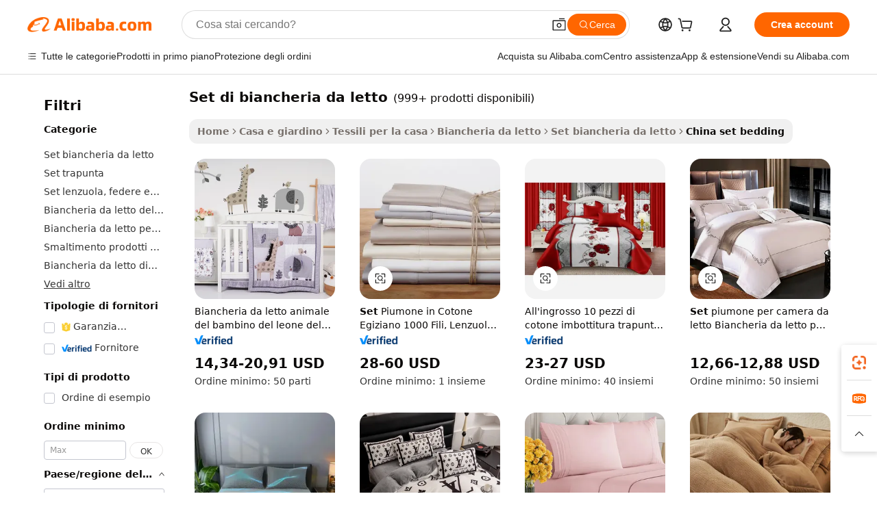

--- FILE ---
content_type: text/html;charset=UTF-8
request_url: https://italian.alibaba.com/Popular/CN_set-bedding-Trade.html
body_size: 189930
content:

<!-- screen_content -->
    <!-- tangram:5410 begin-->
    <!-- tangram:529998 begin-->

<!DOCTYPE html>
<html lang="it" dir="ltr">
  <head>
        <script>
      window.__BB = {
        scene: window.__bb_scene || 'traffic-free-popular'
      };
      window.__BB.BB_CWV_IGNORE = {
          lcp_element: ['#icbu-buyer-pc-top-banner'],
          lcp_url: [],
        };
      window._timing = {}
      window._timing.first_start = Date.now();
      window.needLoginInspiration = Boolean();
      // 变量用于标记页面首次可见时间
      let firstVisibleTime = null;
      if (typeof document.hidden !== 'undefined') {
        // 页面首次加载时直接统计
        if (!document.hidden) {
          firstVisibleTime = Date.now();
          window.__BB_timex = 1
        } else {
          // 页面不可见时监听 visibilitychange 事件
          document.addEventListener('visibilitychange', () => {
            if (!document.hidden) {
              firstVisibleTime = Date.now();
              window.__BB_timex = firstVisibleTime - window.performance.timing.navigationStart
              window.__BB.firstVisibleTime = window.__BB_timex
              console.log("Page became visible after "+ window.__BB_timex + " ms");
            }
          }, { once: true });  // 确保只触发一次
        }
      } else {
        console.warn('Page Visibility API is not supported in this browser.');
      }
    </script>
        <meta name="data-spm" content="a2700">
        <meta name="aplus-xplug" content="NONE">
        <meta name="aplus-icbu-disable-umid" content="1">
        <meta name="google-translate-customization" content="9de59014edaf3b99-22e1cf3b5ca21786-g00bb439a5e9e5f8f-f">
    <meta name="yandex-verification" content="25a76ba8e4443bb3" />
    <meta name="msvalidate.01" content="E3FBF0E89B724C30844BF17C59608E8F" />
    <meta name="viewport" content="width=device-width, initial-scale=1.0, maximum-scale=5.0, user-scalable=yes">
        <link rel="preconnect" href="https://s.alicdn.com/" crossorigin>
    <link rel="dns-prefetch" href="https://s.alicdn.com">
                        <link rel="preload" href="" as="image">
        <link rel="preload" href="https://s.alicdn.com/@g/alilog/??aplus_plugin_icbufront/index.js,mlog/aplus_v2.js" as="script">
        <link rel="preload" href="https://s.alicdn.com/@img/imgextra/i2/O1CN0153JdbU26g4bILVOyC_!!6000000007690-2-tps-418-58.png" as="image">
        <script>
            window.__APLUS_ABRATE__ = {
        perf_group: 'control',
        scene: "traffic-free-popular",
      };
    </script>
    <meta name="aplus-mmstat-timeout" content="15000">
        <meta content="text/html; charset=utf-8" http-equiv="Content-Type">
          <title>set di biancheria da letto cina Commercio,Acquista cina Direttamente Da set di biancheria da letto Fabbriche su Alibaba.com</title>
      <meta name="keywords" content="">
      <meta name="description" content="">
            <meta name="pagetiming-rate" content="9">
      <meta name="pagetiming-resource-rate" content="4">
                    <link rel="canonical" href="https://www.alibaba.com/countrysearch/CN/set-bedding.html">
                              <link rel="alternate" hreflang="fr" href="https://french.alibaba.com/Popular/CN_set-bedding-Trade.html">
                  <link rel="alternate" hreflang="de" href="https://german.alibaba.com/Popular/CN_set-bedding-Trade.html">
                  <link rel="alternate" hreflang="pt" href="https://portuguese.alibaba.com/Popular/CN_set-bedding-Trade.html">
                  <link rel="alternate" hreflang="it" href="https://italian.alibaba.com/Popular/CN_set-bedding-Trade.html">
                  <link rel="alternate" hreflang="es" href="https://spanish.alibaba.com/Popular/CN_set-bedding-Trade.html">
                  <link rel="alternate" hreflang="ru" href="https://russian.alibaba.com/Popular/CN_set-bedding-Trade.html">
                  <link rel="alternate" hreflang="ko" href="https://korean.alibaba.com/Popular/CN_set-bedding-Trade.html">
                  <link rel="alternate" hreflang="ar" href="https://arabic.alibaba.com/Popular/CN_set-bedding-Trade.html">
                  <link rel="alternate" hreflang="ja" href="https://japanese.alibaba.com/Popular/CN_set-bedding-Trade.html">
                  <link rel="alternate" hreflang="tr" href="https://turkish.alibaba.com/Popular/CN_set-bedding-Trade.html">
                  <link rel="alternate" hreflang="th" href="https://thai.alibaba.com/Popular/CN_set-bedding-Trade.html">
                  <link rel="alternate" hreflang="vi" href="https://vietnamese.alibaba.com/Popular/CN_set-bedding-Trade.html">
                  <link rel="alternate" hreflang="nl" href="https://dutch.alibaba.com/Popular/CN_set-bedding-Trade.html">
                  <link rel="alternate" hreflang="he" href="https://hebrew.alibaba.com/Popular/CN_set-bedding-Trade.html">
                  <link rel="alternate" hreflang="id" href="https://indonesian.alibaba.com/Popular/CN_set-bedding-Trade.html">
                  <link rel="alternate" hreflang="hi" href="https://hindi.alibaba.com/Popular/CN_set-bedding-Trade.html">
                  <link rel="alternate" hreflang="en" href="https://www.alibaba.com/countrysearch/CN/set-bedding.html">
                  <link rel="alternate" hreflang="zh" href="https://chinese.alibaba.com/Popular/CN_set-bedding-Trade.html">
                  <link rel="alternate" hreflang="x-default" href="https://italian.alibaba.com/Popular/CN_set-bedding-Trade.html">
                                        <script>
      // Aplus 配置自动打点
      var queue = window.goldlog_queue || (window.goldlog_queue = []);
      var tags = ["button", "a", "div", "span", "i", "svg", "input", "li", "tr"];
      queue.push(
        {
          action: 'goldlog.appendMetaInfo',
          arguments: [
            'aplus-auto-exp',
            [
              {
                logkey: '/sc.ug_msite.new_product_exp',
                cssSelector: '[data-spm-exp]',
                props: ["data-spm-exp"],
              },
              {
                logkey: '/sc.ug_pc.seolist_product_exp',
                cssSelector: '.traffic-card-gallery',
                props: ["data-spm-exp"],
              }
            ]
          ]
        }
      )
      queue.push({
        action: 'goldlog.setMetaInfo',
        arguments: ['aplus-auto-clk', JSON.stringify(tags.map(tag =>({
          "logkey": "/sc.ug_msite.new_product_clk",
          tag,
          "filter": "data-spm-clk",
          "props": ["data-spm-clk"]
        })))],
      });
    </script>
  </head>
  <div id="icbu-header"><div id="the-new-header" data-version="4.4.0" data-tnh-auto-exp="tnh-expose" data-scenes="search-products" style="position: relative;background-color: #fff;border-bottom: 1px solid #ddd;box-sizing: border-box; font-family:Inter,SF Pro Text,Roboto,Helvetica Neue,Helvetica,Tahoma,Arial,PingFang SC,Microsoft YaHei;"><div style="display: flex;align-items:center;height: 72px;min-width: 1200px;max-width: 1580px;margin: 0 auto;padding: 0 40px;box-sizing: border-box;"><img style="height: 29px; width: 209px;" src="https://s.alicdn.com/@img/imgextra/i2/O1CN0153JdbU26g4bILVOyC_!!6000000007690-2-tps-418-58.png" alt="" /></div><div style="min-width: 1200px;max-width: 1580px;margin: 0 auto;overflow: hidden;font-size: 14px;display: flex;justify-content: space-between;padding: 0 40px;box-sizing: border-box;"><div style="display: flex; align-items: center; justify-content: space-between"><div style="position: relative; height: 36px; padding: 0 28px 0 20px">All categories</div><div style="position: relative; height: 36px; padding-right: 28px">Featured selections</div><div style="position: relative; height: 36px">Trade Assurance</div></div><div style="display: flex; align-items: center; justify-content: space-between"><div style="position: relative; height: 36px; padding-right: 28px">Buyer Central</div><div style="position: relative; height: 36px; padding-right: 28px">Help Center</div><div style="position: relative; height: 36px; padding-right: 28px">Get the app</div><div style="position: relative; height: 36px">Become a supplier</div></div></div></div></div></div>
  <body data-spm="7724857" style="min-height: calc(100vh + 1px)"><script 
id="beacon-aplus"   
src="//s.alicdn.com/@g/alilog/??aplus_plugin_icbufront/index.js,mlog/aplus_v2.js"
exparams="aplus=async&userid=&aplus&ali_beacon_id=&ali_apache_id=&ali_apache_track=&ali_apache_tracktmp=&eagleeye_traceid=2101d10b17688924909435593e1221&ip=3%2e149%2e10%2e58&dmtrack_c={ali%5fresin%5ftrace%3dse%5frst%3dnull%7csp%5fviewtype%3dY%7cset%3d3%7cser%3d1007%7cpageId%3d60de6939c7dd42188b0588374b1bef4f%7cm%5fpageid%3dnull%7cpvmi%3d2b25d4d596eb4e8fbad174329047a1f6%7csek%5fsepd%3dset%2bdi%2bbiancheria%2bda%2bletto%7csek%3dset%2bbedding%7cse%5fpn%3d1%7cp4pid%3d528c26dc%2d1099%2d47de%2d90e7%2d15d64116160c%7csclkid%3dnull%7cforecast%5fpost%5fcate%3dnull%7cseo%5fnew%5fuser%5fflag%3dfalse%7ccategoryId%3d40601%7cseo%5fsearch%5fmodel%5fupgrade%5fv2%3d2025070801%7cseo%5fmodule%5fcard%5f20240624%3d202406242%7clong%5ftext%5fgoogle%5ftranslate%5fv2%3d2407142%7cseo%5fcontent%5ftd%5fbottom%5ftext%5fupdate%5fkey%3d2025070801%7cseo%5fsearch%5fmodel%5fupgrade%5fv3%3d2025072201%7cdamo%5falt%5freplace%3d2485818%7cseo%5fsearch%5fmodel%5fmulti%5fupgrade%5fv3%3d2025081101%7cwap%5fcross%3d2007659%7cwap%5fcs%5faction%3d2005494%7cAPP%5fVisitor%5fActive%3d26705%7cseo%5fshowroom%5fgoods%5fmix%3d2005244%7cseo%5fdefault%5fcached%5flong%5ftext%5ffrom%5fnew%5fkeyword%5fstep%3d2024122502%7cshowroom%5fgeneral%5ftemplate%3d2005292%7cshowroom%5freview%3d20230308%7cwap%5fcs%5ftext%3dnull%7cstructured%5fdata%3d2025052702%7cseo%5fmulti%5fstyle%5ftext%5fupdate%3d2511181%7cpc%5fnew%5fheader%3dnull%7cseo%5fmeta%5fcate%5ftemplate%5fv1%3d2025042401%7cseo%5fmeta%5ftd%5fsearch%5fkeyword%5fstep%5fv1%3d2025040999%7cshowroom%5fft%5flong%5ftext%5fbaks%3d80802%7cAPP%5fGrowing%5fBuyer%5fHigh%5fIntent%5fActive%3d25488%7cshowroom%5fpc%5fv2019%3d2104%7cAPP%5fProspecting%5fBuyer%3d26712%7ccache%5fcontrol%3dnull%7cAPP%5fChurned%5fCore%5fBuyer%3d25463%7cseo%5fdefault%5fcached%5flong%5ftext%5fstep%3d24110802%7camp%5flighthouse%5fscore%5fimage%3d19657%7cseo%5fft%5ftranslate%5fgemini%3d25012003%7cwap%5fnode%5fssr%3d2015725%7cdataphant%5fopen%3d27030%7clongtext%5fmulti%5fstyle%5fexpand%5frussian%3d2510141%7cseo%5flongtext%5fgoogle%5fdata%5fsection%3d25021702%7cindustry%5fpopular%5ffloor%3dnull%7cwap%5fad%5fgoods%5fproduct%5finterval%3dnull%7cseo%5fgoods%5fbootom%5fwholesale%5flink%3dnull%7cseo%5fmiddle%5fwholesale%5flink%3d2486164%7cseo%5fkeyword%5faatest%3d20%7cft%5flong%5ftext%5fenpand%5fstep2%3d121602%7cseo%5fft%5flongtext%5fexpand%5fstep3%3d25012102%7cseo%5fwap%5fheadercard%3d2006288%7cAPP%5fChurned%5fInactive%5fVisitor%3d25496%7cAPP%5fGrowing%5fBuyer%5fHigh%5fIntent%5fInactive%3d25484%7cseo%5fmeta%5ftd%5fmulti%5fkey%3d2025061801%7ctop%5frecommend%5f20250120%3d202501201%7clongtext%5fmulti%5fstyle%5fexpand%5ffrench%5fcopy%3d25091802%7clongtext%5fmulti%5fstyle%5fexpand%5ffrench%5fcopy%5fcopy%3d25092502%7cseo%5ffloor%5fexp%3dnull%7cseo%5fshowroom%5falgo%5flink%3d17764%7cseo%5fmeta%5ftd%5faib%5fgeneral%5fkey%3d2025091901%7ccountry%5findustry%3d202311033%7cshowroom%5fft%5flong%5ftext%5fenpand%5fstep1%3d101102%7cseo%5fshowroom%5fnorel%3d443425%7cplp%5fstyle%5f25%5fpc%3d202505222%7cseo%5fggs%5flayer%3d10011%7cquery%5fmutil%5flang%5ftranslate%3d2025060300%7cAPP%5fChurned%5fBuyer%3d25468%7cstream%5frender%5fperf%5fopt%3d2309181%7cwap%5fgoods%3d2007383%7cseo%5fshowroom%5fsimilar%5f20240614%3d202406142%7cchinese%5fopen%3d6307%7cquery%5fgpt%5ftranslate%3d20240820%7cad%5fproduct%5finterval%3dnull%7camp%5fto%5fpwa%3d2007359%7cplp%5faib%5fmulti%5fai%5fmeta%3d20250401%7cwap%5fsupplier%5fcontent%3dnull%7cpc%5ffree%5frefactoring%3d20220315%7csso%5foem%5ffloor%3d30031%7cAPP%5fGrowing%5fBuyer%5fInactive%3d25476%7cseo%5fpc%5fnew%5fview%5f20240807%3d202408072%7cseo%5fbottom%5ftext%5fentity%5fkey%5fcopy%3d2025062400%7cstream%5frender%3d433763%7cseo%5fmodule%5fcard%5f20240424%3d202404241%7cseo%5ftitle%5freplace%5f20191226%3d5841%7clongtext%5fmulti%5fstyle%5fexpand%3d25090802%7cgoogleweblight%3d6516%7clighthouse%5fbase64%3dnull%7cAPP%5fProspecting%5fBuyer%5fActive%3d26713%7cad%5fgoods%5fproduct%5finterval%3dnull%7cseo%5fbottom%5fdeep%5fextend%5fkw%5fkey%3d2025071101%7clongtext%5fmulti%5fstyle%5fexpand%5fturkish%3d25102801%7cilink%5fuv%3d20240911%7cwap%5flist%5fwakeup%3d2005832%7ctpp%5fcrosslink%5fpc%3d20205311%7cseo%5ftop%5fbooth%3d18501%7cAPP%5fGrowing%5fBuyer%5fLess%5fActive%3d25472%7cseo%5fsearch%5fmodel%5fupgrade%5frank%3d2025092401%7cgoodslayer%3d7977%7cft%5flong%5ftext%5ftranslate%5fexpand%5fstep1%3d24110802%7cseo%5fheaderstyle%5ftraffic%5fkey%5fv1%3d2025072100%7ccrosslink%5fswitch%3d2008141%7cp4p%5foutline%3d20240328%7cseo%5fmeta%5ftd%5faib%5fv2%5fkey%3d2025091801%7crts%5fmulti%3d2008404%7cseo%5fad%5foptimization%5fkey%5fv2%3d2025072301%7cAPP%5fVisitor%5fLess%5fActive%3d26694%7cplp%5fstyle%5f25%3d202505192%7ccdn%5fvm%3d2007368%7cwap%5fad%5fproduct%5finterval%3dnull%7cseo%5fsearch%5fmodel%5fmulti%5fupgrade%5frank%3d2025092401%7cpc%5fcard%5fshare%3d2025081201%7cAPP%5fGrowing%5fBuyer%5fHigh%5fIntent%5fLess%5fActive%3d25479%7cgoods%5ftitle%5fsubstitute%3d9619%7cwap%5fscreen%5fexp%3d2025081400%7creact%5fheader%5ftest%3d202502182%7cpc%5fcs%5fcolor%3d2005788%7cshowroom%5fft%5flong%5ftext%5ftest%3d72502%7cone%5ftap%5flogin%5fABTest%3d202308153%7cseo%5fhyh%5fshow%5ftags%3dnull%7cplp%5fstructured%5fdata%3d2508182%7cguide%5fdelete%3d2008526%7cseo%5findustry%5ftemplate%3dnull%7cseo%5fmeta%5ftd%5fmulti%5fes%5fkey%3d2025073101%7cseo%5fshowroom%5fdata%5fmix%3d19888%7csso%5ftop%5franking%5ffloor%3d20031%7cseo%5ftd%5fdeep%5fupgrade%5fkey%5fv3%3d2025081101%7cwap%5fue%5fone%3d2025111401%7cshowroom%5fto%5frts%5flink%3d2008480%7ccountrysearch%5ftest%3dnull%7cshowroom%5flist%5fnew%5farrival%3d2811002%7cchannel%5famp%5fto%5fpwa%3dnull%7cseo%5fmulti%5fstyles%5flong%5ftext%3d2503172%7cseo%5fmeta%5ftext%5fmutli%5fcate%5ftemplate%5fv1%3d2025080801%7cseo%5fdefault%5fcached%5fmutil%5flong%5ftext%5fstep%3d24110436%7cseo%5faction%5fpoint%5ftype%3d22823%7cseo%5faib%5ftd%5flaunch%5f20240828%5fcopy%3d202408282%7cseo%5fshowroom%5fwholesale%5flink%3dnull%7cseo%5fperf%5fimprove%3d2023999%7cseo%5fwap%5flist%5fbounce%5f01%3d2063%7cseo%5fwap%5flist%5fbounce%5f02%3d2128%7cAPP%5fGrowing%5fBuyer%5fActive%3d25492%7cvideolayer%3dnull%7cvideo%5fplay%3d2006036%7cAPP%5fChurned%5fMember%5fInactive%3d25501%7cseo%5fgoogle%5fnew%5fstruct%3d438326%7cicbu%5falgo%5fp4p%5fseo%5fad%3d2025072301%7ctpp%5ftrace%3dseoKeyword%2dseoKeyword%5fv3%2dbase%2dORIGINAL}&pageid=03950a3a2101ebcf1768892491&hn=ensearchweb033001235207%2erg%2dus%2deast%2eus44&asid=AQAAAABLKG9pX/dSKAAAAABra516FlkxNA==&treq=&tres=" async>
</script>
                        <!-- tangram:7430 begin-->
 <style>
   .traffic-card-gallery {display: flex;position: relative;flex-direction: column;justify-content: flex-start;border-radius: 0.5rem;background-color: #fff;padding: 0.5rem 0.5rem 1rem;overflow: hidden;font-size: 0.75rem;line-height: 1rem;}
   .product-price {
     b {
       font-size: 22px;
     }
   }
 </style>
<!-- tangram:7430 end-->
            <style>.component-left-filter-callback{display:flex;position:relative;margin-top:10px;height:1200px}.component-left-filter-callback img{width:200px}.component-left-filter-callback i{position:absolute;top:5%;left:50%}.related-search-wrapper{padding:.5rem;--tw-bg-opacity: 1;background-color:#fff;background-color:rgba(255,255,255,var(--tw-bg-opacity, 1));border-width:1px;border-color:var(--input)}.related-search-wrapper .related-search-box{margin:12px 16px}.related-search-wrapper .related-search-box .related-search-title{display:inline;float:start;color:#666;word-wrap:break-word;margin-right:12px;width:13%}.related-search-wrapper .related-search-box .related-search-content{display:flex;flex-wrap:wrap}.related-search-wrapper .related-search-box .related-search-content .related-search-link{margin-right:12px;width:23%;overflow:hidden;color:#666;text-overflow:ellipsis;white-space:nowrap}.product-title img{margin-right:.5rem;display:inline-block;height:1rem;vertical-align:sub}.product-price b{font-size:22px}.similar-icon{position:absolute;bottom:12px;z-index:2;right:12px}.rfq-card{display:inline-block;position:relative;box-sizing:border-box;margin-bottom:36px}.rfq-card .rfq-card-content{display:flex;position:relative;flex-direction:column;align-items:flex-start;background-size:cover;background-color:#fff;padding:12px;width:100%;height:100%}.rfq-card .rfq-card-content .rfq-card-icon{margin-top:50px}.rfq-card .rfq-card-content .rfq-card-icon img{width:45px}.rfq-card .rfq-card-content .rfq-card-top-title{margin-top:14px;color:#222;font-weight:400;font-size:16px}.rfq-card .rfq-card-content .rfq-card-title{margin-top:24px;color:#333;font-weight:800;font-size:20px}.rfq-card .rfq-card-content .rfq-card-input-box{margin-top:24px;width:100%}.rfq-card .rfq-card-content .rfq-card-input-box textarea{box-sizing:border-box;border:1px solid #ddd;border-radius:4px;background-color:#fff;padding:9px 12px;width:100%;height:88px;resize:none;color:#666;font-weight:400;font-size:13px;font-family:inherit}.rfq-card .rfq-card-content .rfq-card-button{margin-top:24px;border:1px solid #666;border-radius:16px;background-color:#fff;width:67%;color:#000;font-weight:700;font-size:14px;line-height:30px;text-align:center}[data-modulename^=ProductList-] div{contain-intrinsic-size:auto 500px}.traffic-card-gallery:hover{--tw-shadow: 0px 2px 6px 2px rgba(0,0,0,.12157);--tw-shadow-colored: 0px 2px 6px 2px var(--tw-shadow-color);box-shadow:0 0 #0000,0 0 #0000,0 2px 6px 2px #0000001f;box-shadow:var(--tw-ring-offset-shadow, 0 0 rgba(0,0,0,0)),var(--tw-ring-shadow, 0 0 rgba(0,0,0,0)),var(--tw-shadow);z-index:10}.traffic-card-gallery{position:relative;display:flex;flex-direction:column;justify-content:flex-start;overflow:hidden;border-radius:.75rem;--tw-bg-opacity: 1;background-color:#fff;background-color:rgba(255,255,255,var(--tw-bg-opacity, 1));padding:.5rem;font-size:.75rem;line-height:1rem}.traffic-card-list{position:relative;display:flex;height:292px;flex-direction:row;justify-content:flex-start;overflow:hidden;border-bottom-width:1px;--tw-bg-opacity: 1;background-color:#fff;background-color:rgba(255,255,255,var(--tw-bg-opacity, 1));padding:1rem;font-size:.75rem;line-height:1rem}.traffic-card-g-industry:hover{--tw-shadow: 0 0 10px rgba(0,0,0,.1);--tw-shadow-colored: 0 0 10px var(--tw-shadow-color);box-shadow:0 0 #0000,0 0 #0000,0 0 10px #0000001a;box-shadow:var(--tw-ring-offset-shadow, 0 0 rgba(0,0,0,0)),var(--tw-ring-shadow, 0 0 rgba(0,0,0,0)),var(--tw-shadow)}.traffic-card-g-industry{position:relative;border-radius:var(--radius);--tw-bg-opacity: 1;background-color:#fff;background-color:rgba(255,255,255,var(--tw-bg-opacity, 1));padding:1.25rem .75rem .75rem;font-size:.875rem;line-height:1.25rem}.module-filter-section-wrapper{max-height:none!important;overflow-x:hidden}*,:before,:after{--tw-border-spacing-x: 0;--tw-border-spacing-y: 0;--tw-translate-x: 0;--tw-translate-y: 0;--tw-rotate: 0;--tw-skew-x: 0;--tw-skew-y: 0;--tw-scale-x: 1;--tw-scale-y: 1;--tw-pan-x: ;--tw-pan-y: ;--tw-pinch-zoom: ;--tw-scroll-snap-strictness: proximity;--tw-gradient-from-position: ;--tw-gradient-via-position: ;--tw-gradient-to-position: ;--tw-ordinal: ;--tw-slashed-zero: ;--tw-numeric-figure: ;--tw-numeric-spacing: ;--tw-numeric-fraction: ;--tw-ring-inset: ;--tw-ring-offset-width: 0px;--tw-ring-offset-color: #fff;--tw-ring-color: rgba(59, 130, 246, .5);--tw-ring-offset-shadow: 0 0 rgba(0,0,0,0);--tw-ring-shadow: 0 0 rgba(0,0,0,0);--tw-shadow: 0 0 rgba(0,0,0,0);--tw-shadow-colored: 0 0 rgba(0,0,0,0);--tw-blur: ;--tw-brightness: ;--tw-contrast: ;--tw-grayscale: ;--tw-hue-rotate: ;--tw-invert: ;--tw-saturate: ;--tw-sepia: ;--tw-drop-shadow: ;--tw-backdrop-blur: ;--tw-backdrop-brightness: ;--tw-backdrop-contrast: ;--tw-backdrop-grayscale: ;--tw-backdrop-hue-rotate: ;--tw-backdrop-invert: ;--tw-backdrop-opacity: ;--tw-backdrop-saturate: ;--tw-backdrop-sepia: ;--tw-contain-size: ;--tw-contain-layout: ;--tw-contain-paint: ;--tw-contain-style: }::backdrop{--tw-border-spacing-x: 0;--tw-border-spacing-y: 0;--tw-translate-x: 0;--tw-translate-y: 0;--tw-rotate: 0;--tw-skew-x: 0;--tw-skew-y: 0;--tw-scale-x: 1;--tw-scale-y: 1;--tw-pan-x: ;--tw-pan-y: ;--tw-pinch-zoom: ;--tw-scroll-snap-strictness: proximity;--tw-gradient-from-position: ;--tw-gradient-via-position: ;--tw-gradient-to-position: ;--tw-ordinal: ;--tw-slashed-zero: ;--tw-numeric-figure: ;--tw-numeric-spacing: ;--tw-numeric-fraction: ;--tw-ring-inset: ;--tw-ring-offset-width: 0px;--tw-ring-offset-color: #fff;--tw-ring-color: rgba(59, 130, 246, .5);--tw-ring-offset-shadow: 0 0 rgba(0,0,0,0);--tw-ring-shadow: 0 0 rgba(0,0,0,0);--tw-shadow: 0 0 rgba(0,0,0,0);--tw-shadow-colored: 0 0 rgba(0,0,0,0);--tw-blur: ;--tw-brightness: ;--tw-contrast: ;--tw-grayscale: ;--tw-hue-rotate: ;--tw-invert: ;--tw-saturate: ;--tw-sepia: ;--tw-drop-shadow: ;--tw-backdrop-blur: ;--tw-backdrop-brightness: ;--tw-backdrop-contrast: ;--tw-backdrop-grayscale: ;--tw-backdrop-hue-rotate: ;--tw-backdrop-invert: ;--tw-backdrop-opacity: ;--tw-backdrop-saturate: ;--tw-backdrop-sepia: ;--tw-contain-size: ;--tw-contain-layout: ;--tw-contain-paint: ;--tw-contain-style: }*,:before,:after{box-sizing:border-box;border-width:0;border-style:solid;border-color:#e5e7eb}:before,:after{--tw-content: ""}html,:host{line-height:1.5;-webkit-text-size-adjust:100%;-moz-tab-size:4;-o-tab-size:4;tab-size:4;font-family:ui-sans-serif,system-ui,-apple-system,Segoe UI,Roboto,Ubuntu,Cantarell,Noto Sans,sans-serif,"Apple Color Emoji","Segoe UI Emoji",Segoe UI Symbol,"Noto Color Emoji";font-feature-settings:normal;font-variation-settings:normal;-webkit-tap-highlight-color:transparent}body{margin:0;line-height:inherit}hr{height:0;color:inherit;border-top-width:1px}abbr:where([title]){text-decoration:underline;-webkit-text-decoration:underline dotted;text-decoration:underline dotted}h1,h2,h3,h4,h5,h6{font-size:inherit;font-weight:inherit}a{color:inherit;text-decoration:inherit}b,strong{font-weight:bolder}code,kbd,samp,pre{font-family:ui-monospace,SFMono-Regular,Menlo,Monaco,Consolas,Liberation Mono,Courier New,monospace;font-feature-settings:normal;font-variation-settings:normal;font-size:1em}small{font-size:80%}sub,sup{font-size:75%;line-height:0;position:relative;vertical-align:baseline}sub{bottom:-.25em}sup{top:-.5em}table{text-indent:0;border-color:inherit;border-collapse:collapse}button,input,optgroup,select,textarea{font-family:inherit;font-feature-settings:inherit;font-variation-settings:inherit;font-size:100%;font-weight:inherit;line-height:inherit;letter-spacing:inherit;color:inherit;margin:0;padding:0}button,select{text-transform:none}button,input:where([type=button]),input:where([type=reset]),input:where([type=submit]){-webkit-appearance:button;background-color:transparent;background-image:none}:-moz-focusring{outline:auto}:-moz-ui-invalid{box-shadow:none}progress{vertical-align:baseline}::-webkit-inner-spin-button,::-webkit-outer-spin-button{height:auto}[type=search]{-webkit-appearance:textfield;outline-offset:-2px}::-webkit-search-decoration{-webkit-appearance:none}::-webkit-file-upload-button{-webkit-appearance:button;font:inherit}summary{display:list-item}blockquote,dl,dd,h1,h2,h3,h4,h5,h6,hr,figure,p,pre{margin:0}fieldset{margin:0;padding:0}legend{padding:0}ol,ul,menu{list-style:none;margin:0;padding:0}dialog{padding:0}textarea{resize:vertical}input::-moz-placeholder,textarea::-moz-placeholder{opacity:1;color:#9ca3af}input::placeholder,textarea::placeholder{opacity:1;color:#9ca3af}button,[role=button]{cursor:pointer}:disabled{cursor:default}img,svg,video,canvas,audio,iframe,embed,object{display:block;vertical-align:middle}img,video{max-width:100%;height:auto}[hidden]:where(:not([hidden=until-found])){display:none}:root{--background: hsl(0, 0%, 100%);--foreground: hsl(20, 14.3%, 4.1%);--card: hsl(0, 0%, 100%);--card-foreground: hsl(20, 14.3%, 4.1%);--popover: hsl(0, 0%, 100%);--popover-foreground: hsl(20, 14.3%, 4.1%);--primary: hsl(24, 100%, 50%);--primary-foreground: hsl(60, 9.1%, 97.8%);--secondary: hsl(60, 4.8%, 95.9%);--secondary-foreground: #333;--muted: hsl(60, 4.8%, 95.9%);--muted-foreground: hsl(25, 5.3%, 44.7%);--accent: hsl(60, 4.8%, 95.9%);--accent-foreground: hsl(24, 9.8%, 10%);--destructive: hsl(0, 84.2%, 60.2%);--destructive-foreground: hsl(60, 9.1%, 97.8%);--border: hsl(20, 5.9%, 90%);--input: hsl(20, 5.9%, 90%);--ring: hsl(24.6, 95%, 53.1%);--radius: 1rem}.dark{--background: hsl(20, 14.3%, 4.1%);--foreground: hsl(60, 9.1%, 97.8%);--card: hsl(20, 14.3%, 4.1%);--card-foreground: hsl(60, 9.1%, 97.8%);--popover: hsl(20, 14.3%, 4.1%);--popover-foreground: hsl(60, 9.1%, 97.8%);--primary: hsl(20.5, 90.2%, 48.2%);--primary-foreground: hsl(60, 9.1%, 97.8%);--secondary: hsl(12, 6.5%, 15.1%);--secondary-foreground: hsl(60, 9.1%, 97.8%);--muted: hsl(12, 6.5%, 15.1%);--muted-foreground: hsl(24, 5.4%, 63.9%);--accent: hsl(12, 6.5%, 15.1%);--accent-foreground: hsl(60, 9.1%, 97.8%);--destructive: hsl(0, 72.2%, 50.6%);--destructive-foreground: hsl(60, 9.1%, 97.8%);--border: hsl(12, 6.5%, 15.1%);--input: hsl(12, 6.5%, 15.1%);--ring: hsl(20.5, 90.2%, 48.2%)}*{border-color:#e7e5e4;border-color:var(--border)}body{background-color:#fff;background-color:var(--background);color:#0c0a09;color:var(--foreground)}.il-sr-only{position:absolute;width:1px;height:1px;padding:0;margin:-1px;overflow:hidden;clip:rect(0,0,0,0);white-space:nowrap;border-width:0}.il-invisible{visibility:hidden}.il-fixed{position:fixed}.il-absolute{position:absolute}.il-relative{position:relative}.il-sticky{position:sticky}.il-inset-0{inset:0}.il--bottom-12{bottom:-3rem}.il--top-12{top:-3rem}.il-bottom-0{bottom:0}.il-bottom-2{bottom:.5rem}.il-bottom-3{bottom:.75rem}.il-bottom-4{bottom:1rem}.il-end-0{right:0}.il-end-2{right:.5rem}.il-end-3{right:.75rem}.il-end-4{right:1rem}.il-left-0{left:0}.il-left-3{left:.75rem}.il-right-0{right:0}.il-right-2{right:.5rem}.il-right-3{right:.75rem}.il-start-0{left:0}.il-start-1\/2{left:50%}.il-start-2{left:.5rem}.il-start-3{left:.75rem}.il-start-\[50\%\]{left:50%}.il-top-0{top:0}.il-top-1\/2{top:50%}.il-top-16{top:4rem}.il-top-4{top:1rem}.il-top-\[50\%\]{top:50%}.il-z-10{z-index:10}.il-z-50{z-index:50}.il-z-\[9999\]{z-index:9999}.il-col-span-4{grid-column:span 4 / span 4}.il-m-0{margin:0}.il-m-3{margin:.75rem}.il-m-auto{margin:auto}.il-mx-auto{margin-left:auto;margin-right:auto}.il-my-3{margin-top:.75rem;margin-bottom:.75rem}.il-my-5{margin-top:1.25rem;margin-bottom:1.25rem}.il-my-auto{margin-top:auto;margin-bottom:auto}.\!il-mb-4{margin-bottom:1rem!important}.il--mt-4{margin-top:-1rem}.il-mb-0{margin-bottom:0}.il-mb-1{margin-bottom:.25rem}.il-mb-2{margin-bottom:.5rem}.il-mb-3{margin-bottom:.75rem}.il-mb-4{margin-bottom:1rem}.il-mb-5{margin-bottom:1.25rem}.il-mb-6{margin-bottom:1.5rem}.il-mb-8{margin-bottom:2rem}.il-mb-\[-0\.75rem\]{margin-bottom:-.75rem}.il-mb-\[0\.125rem\]{margin-bottom:.125rem}.il-me-1{margin-right:.25rem}.il-me-2{margin-right:.5rem}.il-me-3{margin-right:.75rem}.il-me-auto{margin-right:auto}.il-mr-1{margin-right:.25rem}.il-mr-2{margin-right:.5rem}.il-ms-1{margin-left:.25rem}.il-ms-4{margin-left:1rem}.il-ms-5{margin-left:1.25rem}.il-ms-8{margin-left:2rem}.il-ms-\[\.375rem\]{margin-left:.375rem}.il-ms-auto{margin-left:auto}.il-mt-0{margin-top:0}.il-mt-0\.5{margin-top:.125rem}.il-mt-1{margin-top:.25rem}.il-mt-2{margin-top:.5rem}.il-mt-3{margin-top:.75rem}.il-mt-4{margin-top:1rem}.il-mt-6{margin-top:1.5rem}.il-line-clamp-1{overflow:hidden;display:-webkit-box;-webkit-box-orient:vertical;-webkit-line-clamp:1}.il-line-clamp-2{overflow:hidden;display:-webkit-box;-webkit-box-orient:vertical;-webkit-line-clamp:2}.il-line-clamp-6{overflow:hidden;display:-webkit-box;-webkit-box-orient:vertical;-webkit-line-clamp:6}.il-inline-block{display:inline-block}.il-inline{display:inline}.il-flex{display:flex}.il-inline-flex{display:inline-flex}.il-grid{display:grid}.il-aspect-square{aspect-ratio:1 / 1}.il-size-5{width:1.25rem;height:1.25rem}.il-h-1{height:.25rem}.il-h-10{height:2.5rem}.il-h-11{height:2.75rem}.il-h-20{height:5rem}.il-h-24{height:6rem}.il-h-3\.5{height:.875rem}.il-h-4{height:1rem}.il-h-40{height:10rem}.il-h-6{height:1.5rem}.il-h-8{height:2rem}.il-h-9{height:2.25rem}.il-h-\[150px\]{height:150px}.il-h-\[152px\]{height:152px}.il-h-\[18\.25rem\]{height:18.25rem}.il-h-\[292px\]{height:292px}.il-h-\[600px\]{height:600px}.il-h-auto{height:auto}.il-h-fit{height:-moz-fit-content;height:fit-content}.il-h-full{height:100%}.il-h-screen{height:100vh}.il-max-h-\[100vh\]{max-height:100vh}.il-w-1\/2{width:50%}.il-w-10{width:2.5rem}.il-w-10\/12{width:83.333333%}.il-w-4{width:1rem}.il-w-6{width:1.5rem}.il-w-64{width:16rem}.il-w-7\/12{width:58.333333%}.il-w-72{width:18rem}.il-w-8{width:2rem}.il-w-8\/12{width:66.666667%}.il-w-9{width:2.25rem}.il-w-9\/12{width:75%}.il-w-\[200px\]{width:200px}.il-w-\[84px\]{width:84px}.il-w-fit{width:-moz-fit-content;width:fit-content}.il-w-full{width:100%}.il-w-screen{width:100vw}.il-min-w-0{min-width:0px}.il-min-w-3{min-width:.75rem}.il-min-w-\[1200px\]{min-width:1200px}.il-max-w-\[1000px\]{max-width:1000px}.il-max-w-\[1580px\]{max-width:1580px}.il-max-w-full{max-width:100%}.il-max-w-lg{max-width:32rem}.il-flex-1{flex:1 1 0%}.il-flex-shrink-0,.il-shrink-0{flex-shrink:0}.il-flex-grow-0,.il-grow-0{flex-grow:0}.il-basis-24{flex-basis:6rem}.il-basis-full{flex-basis:100%}.il-origin-\[--radix-tooltip-content-transform-origin\]{transform-origin:var(--radix-tooltip-content-transform-origin)}.il--translate-x-1\/2{--tw-translate-x: -50%;transform:translate(-50%,var(--tw-translate-y)) rotate(var(--tw-rotate)) skew(var(--tw-skew-x)) skewY(var(--tw-skew-y)) scaleX(var(--tw-scale-x)) scaleY(var(--tw-scale-y));transform:translate(var(--tw-translate-x),var(--tw-translate-y)) rotate(var(--tw-rotate)) skew(var(--tw-skew-x)) skewY(var(--tw-skew-y)) scaleX(var(--tw-scale-x)) scaleY(var(--tw-scale-y))}.il--translate-y-1\/2{--tw-translate-y: -50%;transform:translate(var(--tw-translate-x),-50%) rotate(var(--tw-rotate)) skew(var(--tw-skew-x)) skewY(var(--tw-skew-y)) scaleX(var(--tw-scale-x)) scaleY(var(--tw-scale-y));transform:translate(var(--tw-translate-x),var(--tw-translate-y)) rotate(var(--tw-rotate)) skew(var(--tw-skew-x)) skewY(var(--tw-skew-y)) scaleX(var(--tw-scale-x)) scaleY(var(--tw-scale-y))}.il-translate-x-\[-50\%\]{--tw-translate-x: -50%;transform:translate(-50%,var(--tw-translate-y)) rotate(var(--tw-rotate)) skew(var(--tw-skew-x)) skewY(var(--tw-skew-y)) scaleX(var(--tw-scale-x)) scaleY(var(--tw-scale-y));transform:translate(var(--tw-translate-x),var(--tw-translate-y)) rotate(var(--tw-rotate)) skew(var(--tw-skew-x)) skewY(var(--tw-skew-y)) scaleX(var(--tw-scale-x)) scaleY(var(--tw-scale-y))}.il-translate-y-\[-50\%\]{--tw-translate-y: -50%;transform:translate(var(--tw-translate-x),-50%) rotate(var(--tw-rotate)) skew(var(--tw-skew-x)) skewY(var(--tw-skew-y)) scaleX(var(--tw-scale-x)) scaleY(var(--tw-scale-y));transform:translate(var(--tw-translate-x),var(--tw-translate-y)) rotate(var(--tw-rotate)) skew(var(--tw-skew-x)) skewY(var(--tw-skew-y)) scaleX(var(--tw-scale-x)) scaleY(var(--tw-scale-y))}.il-rotate-90{--tw-rotate: 90deg;transform:translate(var(--tw-translate-x),var(--tw-translate-y)) rotate(90deg) skew(var(--tw-skew-x)) skewY(var(--tw-skew-y)) scaleX(var(--tw-scale-x)) scaleY(var(--tw-scale-y));transform:translate(var(--tw-translate-x),var(--tw-translate-y)) rotate(var(--tw-rotate)) skew(var(--tw-skew-x)) skewY(var(--tw-skew-y)) scaleX(var(--tw-scale-x)) scaleY(var(--tw-scale-y))}@keyframes il-pulse{50%{opacity:.5}}.il-animate-pulse{animation:il-pulse 2s cubic-bezier(.4,0,.6,1) infinite}@keyframes il-spin{to{transform:rotate(360deg)}}.il-animate-spin{animation:il-spin 1s linear infinite}.il-cursor-pointer{cursor:pointer}.il-list-disc{list-style-type:disc}.il-grid-cols-2{grid-template-columns:repeat(2,minmax(0,1fr))}.il-grid-cols-4{grid-template-columns:repeat(4,minmax(0,1fr))}.il-flex-row{flex-direction:row}.il-flex-col{flex-direction:column}.il-flex-col-reverse{flex-direction:column-reverse}.il-flex-wrap{flex-wrap:wrap}.il-flex-nowrap{flex-wrap:nowrap}.il-items-start{align-items:flex-start}.il-items-center{align-items:center}.il-items-baseline{align-items:baseline}.il-justify-start{justify-content:flex-start}.il-justify-end{justify-content:flex-end}.il-justify-center{justify-content:center}.il-justify-between{justify-content:space-between}.il-gap-1{gap:.25rem}.il-gap-1\.5{gap:.375rem}.il-gap-10{gap:2.5rem}.il-gap-2{gap:.5rem}.il-gap-3{gap:.75rem}.il-gap-4{gap:1rem}.il-gap-8{gap:2rem}.il-gap-\[\.0938rem\]{gap:.0938rem}.il-gap-\[\.375rem\]{gap:.375rem}.il-gap-\[0\.125rem\]{gap:.125rem}.\!il-gap-x-5{-moz-column-gap:1.25rem!important;column-gap:1.25rem!important}.\!il-gap-y-5{row-gap:1.25rem!important}.il-space-y-1\.5>:not([hidden])~:not([hidden]){--tw-space-y-reverse: 0;margin-top:calc(.375rem * (1 - var(--tw-space-y-reverse)));margin-top:.375rem;margin-top:calc(.375rem * calc(1 - var(--tw-space-y-reverse)));margin-bottom:0rem;margin-bottom:calc(.375rem * var(--tw-space-y-reverse))}.il-space-y-4>:not([hidden])~:not([hidden]){--tw-space-y-reverse: 0;margin-top:calc(1rem * (1 - var(--tw-space-y-reverse)));margin-top:1rem;margin-top:calc(1rem * calc(1 - var(--tw-space-y-reverse)));margin-bottom:0rem;margin-bottom:calc(1rem * var(--tw-space-y-reverse))}.il-overflow-hidden{overflow:hidden}.il-overflow-y-auto{overflow-y:auto}.il-overflow-y-scroll{overflow-y:scroll}.il-truncate{overflow:hidden;text-overflow:ellipsis;white-space:nowrap}.il-text-ellipsis{text-overflow:ellipsis}.il-whitespace-normal{white-space:normal}.il-whitespace-nowrap{white-space:nowrap}.il-break-normal{word-wrap:normal;word-break:normal}.il-break-words{word-wrap:break-word}.il-break-all{word-break:break-all}.il-rounded{border-radius:.25rem}.il-rounded-2xl{border-radius:1rem}.il-rounded-\[0\.5rem\]{border-radius:.5rem}.il-rounded-\[1\.25rem\]{border-radius:1.25rem}.il-rounded-full{border-radius:9999px}.il-rounded-lg{border-radius:1rem;border-radius:var(--radius)}.il-rounded-md{border-radius:calc(1rem - 2px);border-radius:calc(var(--radius) - 2px)}.il-rounded-sm{border-radius:calc(1rem - 4px);border-radius:calc(var(--radius) - 4px)}.il-rounded-xl{border-radius:.75rem}.il-border,.il-border-\[1px\]{border-width:1px}.il-border-b,.il-border-b-\[1px\]{border-bottom-width:1px}.il-border-solid{border-style:solid}.il-border-none{border-style:none}.il-border-\[\#222\]{--tw-border-opacity: 1;border-color:#222;border-color:rgba(34,34,34,var(--tw-border-opacity, 1))}.il-border-\[\#DDD\]{--tw-border-opacity: 1;border-color:#ddd;border-color:rgba(221,221,221,var(--tw-border-opacity, 1))}.il-border-foreground{border-color:#0c0a09;border-color:var(--foreground)}.il-border-input{border-color:#e7e5e4;border-color:var(--input)}.il-bg-\[\#F8F8F8\]{--tw-bg-opacity: 1;background-color:#f8f8f8;background-color:rgba(248,248,248,var(--tw-bg-opacity, 1))}.il-bg-\[\#d9d9d963\]{background-color:#d9d9d963}.il-bg-accent{background-color:#f5f5f4;background-color:var(--accent)}.il-bg-background{background-color:#fff;background-color:var(--background)}.il-bg-black{--tw-bg-opacity: 1;background-color:#000;background-color:rgba(0,0,0,var(--tw-bg-opacity, 1))}.il-bg-black\/80{background-color:#000c}.il-bg-destructive{background-color:#ef4444;background-color:var(--destructive)}.il-bg-gray-300{--tw-bg-opacity: 1;background-color:#d1d5db;background-color:rgba(209,213,219,var(--tw-bg-opacity, 1))}.il-bg-muted{background-color:#f5f5f4;background-color:var(--muted)}.il-bg-orange-500{--tw-bg-opacity: 1;background-color:#f97316;background-color:rgba(249,115,22,var(--tw-bg-opacity, 1))}.il-bg-popover{background-color:#fff;background-color:var(--popover)}.il-bg-primary{background-color:#f60;background-color:var(--primary)}.il-bg-secondary{background-color:#f5f5f4;background-color:var(--secondary)}.il-bg-transparent{background-color:transparent}.il-bg-white{--tw-bg-opacity: 1;background-color:#fff;background-color:rgba(255,255,255,var(--tw-bg-opacity, 1))}.il-bg-opacity-80{--tw-bg-opacity: .8}.il-bg-cover{background-size:cover}.il-bg-no-repeat{background-repeat:no-repeat}.il-fill-black{fill:#000}.il-object-cover{-o-object-fit:cover;object-fit:cover}.il-p-0{padding:0}.il-p-1{padding:.25rem}.il-p-2{padding:.5rem}.il-p-3{padding:.75rem}.il-p-4{padding:1rem}.il-p-5{padding:1.25rem}.il-p-6{padding:1.5rem}.il-px-2{padding-left:.5rem;padding-right:.5rem}.il-px-3{padding-left:.75rem;padding-right:.75rem}.il-py-0\.5{padding-top:.125rem;padding-bottom:.125rem}.il-py-1\.5{padding-top:.375rem;padding-bottom:.375rem}.il-py-10{padding-top:2.5rem;padding-bottom:2.5rem}.il-py-2{padding-top:.5rem;padding-bottom:.5rem}.il-py-3{padding-top:.75rem;padding-bottom:.75rem}.il-pb-0{padding-bottom:0}.il-pb-3{padding-bottom:.75rem}.il-pb-4{padding-bottom:1rem}.il-pb-8{padding-bottom:2rem}.il-pe-0{padding-right:0}.il-pe-2{padding-right:.5rem}.il-pe-3{padding-right:.75rem}.il-pe-4{padding-right:1rem}.il-pe-6{padding-right:1.5rem}.il-pe-8{padding-right:2rem}.il-pe-\[12px\]{padding-right:12px}.il-pe-\[3\.25rem\]{padding-right:3.25rem}.il-pl-4{padding-left:1rem}.il-ps-0{padding-left:0}.il-ps-2{padding-left:.5rem}.il-ps-3{padding-left:.75rem}.il-ps-4{padding-left:1rem}.il-ps-6{padding-left:1.5rem}.il-ps-8{padding-left:2rem}.il-ps-\[12px\]{padding-left:12px}.il-ps-\[3\.25rem\]{padding-left:3.25rem}.il-pt-10{padding-top:2.5rem}.il-pt-4{padding-top:1rem}.il-pt-5{padding-top:1.25rem}.il-pt-6{padding-top:1.5rem}.il-pt-7{padding-top:1.75rem}.il-text-center{text-align:center}.il-text-start{text-align:left}.il-text-2xl{font-size:1.5rem;line-height:2rem}.il-text-base{font-size:1rem;line-height:1.5rem}.il-text-lg{font-size:1.125rem;line-height:1.75rem}.il-text-sm{font-size:.875rem;line-height:1.25rem}.il-text-xl{font-size:1.25rem;line-height:1.75rem}.il-text-xs{font-size:.75rem;line-height:1rem}.il-font-\[600\]{font-weight:600}.il-font-bold{font-weight:700}.il-font-medium{font-weight:500}.il-font-normal{font-weight:400}.il-font-semibold{font-weight:600}.il-leading-3{line-height:.75rem}.il-leading-4{line-height:1rem}.il-leading-\[1\.43\]{line-height:1.43}.il-leading-\[18px\]{line-height:18px}.il-leading-\[26px\]{line-height:26px}.il-leading-none{line-height:1}.il-tracking-tight{letter-spacing:-.025em}.il-text-\[\#00820D\]{--tw-text-opacity: 1;color:#00820d;color:rgba(0,130,13,var(--tw-text-opacity, 1))}.il-text-\[\#222\]{--tw-text-opacity: 1;color:#222;color:rgba(34,34,34,var(--tw-text-opacity, 1))}.il-text-\[\#444\]{--tw-text-opacity: 1;color:#444;color:rgba(68,68,68,var(--tw-text-opacity, 1))}.il-text-\[\#4B1D1F\]{--tw-text-opacity: 1;color:#4b1d1f;color:rgba(75,29,31,var(--tw-text-opacity, 1))}.il-text-\[\#767676\]{--tw-text-opacity: 1;color:#767676;color:rgba(118,118,118,var(--tw-text-opacity, 1))}.il-text-\[\#D04A0A\]{--tw-text-opacity: 1;color:#d04a0a;color:rgba(208,74,10,var(--tw-text-opacity, 1))}.il-text-\[\#F7421E\]{--tw-text-opacity: 1;color:#f7421e;color:rgba(247,66,30,var(--tw-text-opacity, 1))}.il-text-\[\#FF6600\]{--tw-text-opacity: 1;color:#f60;color:rgba(255,102,0,var(--tw-text-opacity, 1))}.il-text-\[\#f7421e\]{--tw-text-opacity: 1;color:#f7421e;color:rgba(247,66,30,var(--tw-text-opacity, 1))}.il-text-destructive-foreground{color:#fafaf9;color:var(--destructive-foreground)}.il-text-foreground{color:#0c0a09;color:var(--foreground)}.il-text-muted-foreground{color:#78716c;color:var(--muted-foreground)}.il-text-popover-foreground{color:#0c0a09;color:var(--popover-foreground)}.il-text-primary{color:#f60;color:var(--primary)}.il-text-primary-foreground{color:#fafaf9;color:var(--primary-foreground)}.il-text-secondary-foreground{color:#333;color:var(--secondary-foreground)}.il-text-white{--tw-text-opacity: 1;color:#fff;color:rgba(255,255,255,var(--tw-text-opacity, 1))}.il-underline{text-decoration-line:underline}.il-line-through{text-decoration-line:line-through}.il-underline-offset-4{text-underline-offset:4px}.il-opacity-5{opacity:.05}.il-opacity-70{opacity:.7}.il-shadow-\[0_2px_6px_2px_rgba\(0\,0\,0\,0\.12\)\]{--tw-shadow: 0 2px 6px 2px rgba(0,0,0,.12);--tw-shadow-colored: 0 2px 6px 2px var(--tw-shadow-color);box-shadow:0 0 #0000,0 0 #0000,0 2px 6px 2px #0000001f;box-shadow:var(--tw-ring-offset-shadow, 0 0 rgba(0,0,0,0)),var(--tw-ring-shadow, 0 0 rgba(0,0,0,0)),var(--tw-shadow)}.il-shadow-cards{--tw-shadow: 0 0 10px rgba(0,0,0,.1);--tw-shadow-colored: 0 0 10px var(--tw-shadow-color);box-shadow:0 0 #0000,0 0 #0000,0 0 10px #0000001a;box-shadow:var(--tw-ring-offset-shadow, 0 0 rgba(0,0,0,0)),var(--tw-ring-shadow, 0 0 rgba(0,0,0,0)),var(--tw-shadow)}.il-shadow-lg{--tw-shadow: 0 10px 15px -3px rgba(0, 0, 0, .1), 0 4px 6px -4px rgba(0, 0, 0, .1);--tw-shadow-colored: 0 10px 15px -3px var(--tw-shadow-color), 0 4px 6px -4px var(--tw-shadow-color);box-shadow:0 0 #0000,0 0 #0000,0 10px 15px -3px #0000001a,0 4px 6px -4px #0000001a;box-shadow:var(--tw-ring-offset-shadow, 0 0 rgba(0,0,0,0)),var(--tw-ring-shadow, 0 0 rgba(0,0,0,0)),var(--tw-shadow)}.il-shadow-md{--tw-shadow: 0 4px 6px -1px rgba(0, 0, 0, .1), 0 2px 4px -2px rgba(0, 0, 0, .1);--tw-shadow-colored: 0 4px 6px -1px var(--tw-shadow-color), 0 2px 4px -2px var(--tw-shadow-color);box-shadow:0 0 #0000,0 0 #0000,0 4px 6px -1px #0000001a,0 2px 4px -2px #0000001a;box-shadow:var(--tw-ring-offset-shadow, 0 0 rgba(0,0,0,0)),var(--tw-ring-shadow, 0 0 rgba(0,0,0,0)),var(--tw-shadow)}.il-outline-none{outline:2px solid transparent;outline-offset:2px}.il-outline-1{outline-width:1px}.il-ring-offset-background{--tw-ring-offset-color: var(--background)}.il-transition-colors{transition-property:color,background-color,border-color,text-decoration-color,fill,stroke;transition-timing-function:cubic-bezier(.4,0,.2,1);transition-duration:.15s}.il-transition-opacity{transition-property:opacity;transition-timing-function:cubic-bezier(.4,0,.2,1);transition-duration:.15s}.il-transition-transform{transition-property:transform;transition-timing-function:cubic-bezier(.4,0,.2,1);transition-duration:.15s}.il-duration-200{transition-duration:.2s}.il-duration-300{transition-duration:.3s}.il-ease-in-out{transition-timing-function:cubic-bezier(.4,0,.2,1)}@keyframes enter{0%{opacity:1;opacity:var(--tw-enter-opacity, 1);transform:translateZ(0) scaleZ(1) rotate(0);transform:translate3d(var(--tw-enter-translate-x, 0),var(--tw-enter-translate-y, 0),0) scale3d(var(--tw-enter-scale, 1),var(--tw-enter-scale, 1),var(--tw-enter-scale, 1)) rotate(var(--tw-enter-rotate, 0))}}@keyframes exit{to{opacity:1;opacity:var(--tw-exit-opacity, 1);transform:translateZ(0) scaleZ(1) rotate(0);transform:translate3d(var(--tw-exit-translate-x, 0),var(--tw-exit-translate-y, 0),0) scale3d(var(--tw-exit-scale, 1),var(--tw-exit-scale, 1),var(--tw-exit-scale, 1)) rotate(var(--tw-exit-rotate, 0))}}.il-animate-in{animation-name:enter;animation-duration:.15s;--tw-enter-opacity: initial;--tw-enter-scale: initial;--tw-enter-rotate: initial;--tw-enter-translate-x: initial;--tw-enter-translate-y: initial}.il-fade-in-0{--tw-enter-opacity: 0}.il-zoom-in-95{--tw-enter-scale: .95}.il-duration-200{animation-duration:.2s}.il-duration-300{animation-duration:.3s}.il-ease-in-out{animation-timing-function:cubic-bezier(.4,0,.2,1)}.no-scrollbar::-webkit-scrollbar{display:none}.no-scrollbar{-ms-overflow-style:none;scrollbar-width:none}.longtext-style-inmodel h2{margin-bottom:.5rem;margin-top:1rem;font-size:1rem;line-height:1.5rem;font-weight:700}.first-of-type\:il-ms-4:first-of-type{margin-left:1rem}.hover\:il-bg-\[\#f4f4f4\]:hover{--tw-bg-opacity: 1;background-color:#f4f4f4;background-color:rgba(244,244,244,var(--tw-bg-opacity, 1))}.hover\:il-bg-accent:hover{background-color:#f5f5f4;background-color:var(--accent)}.hover\:il-text-accent-foreground:hover{color:#1c1917;color:var(--accent-foreground)}.hover\:il-text-foreground:hover{color:#0c0a09;color:var(--foreground)}.hover\:il-underline:hover{text-decoration-line:underline}.hover\:il-opacity-100:hover{opacity:1}.hover\:il-opacity-90:hover{opacity:.9}.focus\:il-outline-none:focus{outline:2px solid transparent;outline-offset:2px}.focus\:il-ring-2:focus{--tw-ring-offset-shadow: var(--tw-ring-inset) 0 0 0 var(--tw-ring-offset-width) var(--tw-ring-offset-color);--tw-ring-shadow: var(--tw-ring-inset) 0 0 0 calc(2px + var(--tw-ring-offset-width)) var(--tw-ring-color);box-shadow:var(--tw-ring-offset-shadow),var(--tw-ring-shadow),0 0 #0000;box-shadow:var(--tw-ring-offset-shadow),var(--tw-ring-shadow),var(--tw-shadow, 0 0 rgba(0,0,0,0))}.focus\:il-ring-ring:focus{--tw-ring-color: var(--ring)}.focus\:il-ring-offset-2:focus{--tw-ring-offset-width: 2px}.focus-visible\:il-outline-none:focus-visible{outline:2px solid transparent;outline-offset:2px}.focus-visible\:il-ring-2:focus-visible{--tw-ring-offset-shadow: var(--tw-ring-inset) 0 0 0 var(--tw-ring-offset-width) var(--tw-ring-offset-color);--tw-ring-shadow: var(--tw-ring-inset) 0 0 0 calc(2px + var(--tw-ring-offset-width)) var(--tw-ring-color);box-shadow:var(--tw-ring-offset-shadow),var(--tw-ring-shadow),0 0 #0000;box-shadow:var(--tw-ring-offset-shadow),var(--tw-ring-shadow),var(--tw-shadow, 0 0 rgba(0,0,0,0))}.focus-visible\:il-ring-ring:focus-visible{--tw-ring-color: var(--ring)}.focus-visible\:il-ring-offset-2:focus-visible{--tw-ring-offset-width: 2px}.active\:il-bg-primary:active{background-color:#f60;background-color:var(--primary)}.active\:il-bg-white:active{--tw-bg-opacity: 1;background-color:#fff;background-color:rgba(255,255,255,var(--tw-bg-opacity, 1))}.disabled\:il-pointer-events-none:disabled{pointer-events:none}.disabled\:il-opacity-10:disabled{opacity:.1}.il-group:hover .group-hover\:il-visible{visibility:visible}.il-group:hover .group-hover\:il-scale-110{--tw-scale-x: 1.1;--tw-scale-y: 1.1;transform:translate(var(--tw-translate-x),var(--tw-translate-y)) rotate(var(--tw-rotate)) skew(var(--tw-skew-x)) skewY(var(--tw-skew-y)) scaleX(1.1) scaleY(1.1);transform:translate(var(--tw-translate-x),var(--tw-translate-y)) rotate(var(--tw-rotate)) skew(var(--tw-skew-x)) skewY(var(--tw-skew-y)) scaleX(var(--tw-scale-x)) scaleY(var(--tw-scale-y))}.il-group:hover .group-hover\:il-underline{text-decoration-line:underline}.data-\[state\=open\]\:il-animate-in[data-state=open]{animation-name:enter;animation-duration:.15s;--tw-enter-opacity: initial;--tw-enter-scale: initial;--tw-enter-rotate: initial;--tw-enter-translate-x: initial;--tw-enter-translate-y: initial}.data-\[state\=closed\]\:il-animate-out[data-state=closed]{animation-name:exit;animation-duration:.15s;--tw-exit-opacity: initial;--tw-exit-scale: initial;--tw-exit-rotate: initial;--tw-exit-translate-x: initial;--tw-exit-translate-y: initial}.data-\[state\=closed\]\:il-fade-out-0[data-state=closed]{--tw-exit-opacity: 0}.data-\[state\=open\]\:il-fade-in-0[data-state=open]{--tw-enter-opacity: 0}.data-\[state\=closed\]\:il-zoom-out-95[data-state=closed]{--tw-exit-scale: .95}.data-\[state\=open\]\:il-zoom-in-95[data-state=open]{--tw-enter-scale: .95}.data-\[side\=bottom\]\:il-slide-in-from-top-2[data-side=bottom]{--tw-enter-translate-y: -.5rem}.data-\[side\=left\]\:il-slide-in-from-right-2[data-side=left]{--tw-enter-translate-x: .5rem}.data-\[side\=right\]\:il-slide-in-from-left-2[data-side=right]{--tw-enter-translate-x: -.5rem}.data-\[side\=top\]\:il-slide-in-from-bottom-2[data-side=top]{--tw-enter-translate-y: .5rem}@media (min-width: 640px){.sm\:il-flex-row{flex-direction:row}.sm\:il-justify-end{justify-content:flex-end}.sm\:il-gap-2\.5{gap:.625rem}.sm\:il-space-x-2>:not([hidden])~:not([hidden]){--tw-space-x-reverse: 0;margin-right:0rem;margin-right:calc(.5rem * var(--tw-space-x-reverse));margin-left:calc(.5rem * (1 - var(--tw-space-x-reverse)));margin-left:.5rem;margin-left:calc(.5rem * calc(1 - var(--tw-space-x-reverse)))}.sm\:il-rounded-lg{border-radius:1rem;border-radius:var(--radius)}.sm\:il-text-left{text-align:left}}.rtl\:il-translate-x-\[50\%\]:where([dir=rtl],[dir=rtl] *){--tw-translate-x: 50%;transform:translate(50%,var(--tw-translate-y)) rotate(var(--tw-rotate)) skew(var(--tw-skew-x)) skewY(var(--tw-skew-y)) scaleX(var(--tw-scale-x)) scaleY(var(--tw-scale-y));transform:translate(var(--tw-translate-x),var(--tw-translate-y)) rotate(var(--tw-rotate)) skew(var(--tw-skew-x)) skewY(var(--tw-skew-y)) scaleX(var(--tw-scale-x)) scaleY(var(--tw-scale-y))}.rtl\:il-scale-\[-1\]:where([dir=rtl],[dir=rtl] *){--tw-scale-x: -1;--tw-scale-y: -1;transform:translate(var(--tw-translate-x),var(--tw-translate-y)) rotate(var(--tw-rotate)) skew(var(--tw-skew-x)) skewY(var(--tw-skew-y)) scaleX(-1) scaleY(-1);transform:translate(var(--tw-translate-x),var(--tw-translate-y)) rotate(var(--tw-rotate)) skew(var(--tw-skew-x)) skewY(var(--tw-skew-y)) scaleX(var(--tw-scale-x)) scaleY(var(--tw-scale-y))}.rtl\:il-scale-x-\[-1\]:where([dir=rtl],[dir=rtl] *){--tw-scale-x: -1;transform:translate(var(--tw-translate-x),var(--tw-translate-y)) rotate(var(--tw-rotate)) skew(var(--tw-skew-x)) skewY(var(--tw-skew-y)) scaleX(-1) scaleY(var(--tw-scale-y));transform:translate(var(--tw-translate-x),var(--tw-translate-y)) rotate(var(--tw-rotate)) skew(var(--tw-skew-x)) skewY(var(--tw-skew-y)) scaleX(var(--tw-scale-x)) scaleY(var(--tw-scale-y))}.rtl\:il-flex-row-reverse:where([dir=rtl],[dir=rtl] *){flex-direction:row-reverse}.\[\&\>svg\]\:il-size-3\.5>svg{width:.875rem;height:.875rem}
</style>
            <style>.switch-to-popover-trigger{position:relative}.switch-to-popover-trigger .switch-to-popover-content{position:absolute;left:50%;z-index:9999;cursor:default}html[dir=rtl] .switch-to-popover-trigger .switch-to-popover-content{left:auto;right:50%}.switch-to-popover-trigger .switch-to-popover-content .down-arrow{width:0;height:0;border-left:11px solid transparent;border-right:11px solid transparent;border-bottom:12px solid #222;transform:translate(-50%);filter:drop-shadow(0 -2px 2px rgba(0,0,0,.05));z-index:1}html[dir=rtl] .switch-to-popover-trigger .switch-to-popover-content .down-arrow{transform:translate(50%)}.switch-to-popover-trigger .switch-to-popover-content .content-container{background-color:#222;border-radius:12px;padding:16px;color:#fff;transform:translate(-50%);width:320px;height:-moz-fit-content;height:fit-content;display:flex;justify-content:space-between;align-items:start}html[dir=rtl] .switch-to-popover-trigger .switch-to-popover-content .content-container{transform:translate(50%)}.switch-to-popover-trigger .switch-to-popover-content .content-container .content .title{font-size:14px;line-height:18px;font-weight:400}.switch-to-popover-trigger .switch-to-popover-content .content-container .actions{display:flex;justify-content:start;align-items:center;gap:12px;margin-top:12px}.switch-to-popover-trigger .switch-to-popover-content .content-container .actions .switch-button{background-color:#fff;color:#222;border-radius:999px;padding:4px 8px;font-weight:600;font-size:12px;line-height:16px;cursor:pointer}.switch-to-popover-trigger .switch-to-popover-content .content-container .actions .choose-another-button{color:#fff;padding:4px 8px;font-weight:600;font-size:12px;line-height:16px;cursor:pointer}.switch-to-popover-trigger .switch-to-popover-content .content-container .close-button{cursor:pointer}.tnh-message-content .tnh-messages-nodata .tnh-messages-nodata-info .img{width:100%;height:101px;margin-top:40px;margin-bottom:20px;background:url(https://s.alicdn.com/@img/imgextra/i4/O1CN01lnw1WK1bGeXDIoBnB_!!6000000003438-2-tps-399-303.png) no-repeat center center;background-size:133px 101px}#popup-root .functional-content .thirdpart-login .icon-facebook{background-image:url(https://s.alicdn.com/@img/imgextra/i1/O1CN01hUG9f21b67dGOuB2W_!!6000000003415-55-tps-40-40.svg)}#popup-root .functional-content .thirdpart-login .icon-google{background-image:url(https://s.alicdn.com/@img/imgextra/i1/O1CN01Qd3ZsM1C2aAxLHO2h_!!6000000000023-2-tps-120-120.png)}#popup-root .functional-content .thirdpart-login .icon-linkedin{background-image:url(https://s.alicdn.com/@img/imgextra/i1/O1CN01qVG1rv1lNCYkhep7t_!!6000000004806-55-tps-40-40.svg)}.tnh-logo{z-index:9999;display:flex;flex-shrink:0;width:185px;height:22px;background:url(https://s.alicdn.com/@img/imgextra/i2/O1CN0153JdbU26g4bILVOyC_!!6000000007690-2-tps-418-58.png) no-repeat 0 0;background-size:auto 22px;cursor:pointer}html[dir=rtl] .tnh-logo{background:url(https://s.alicdn.com/@img/imgextra/i2/O1CN0153JdbU26g4bILVOyC_!!6000000007690-2-tps-418-58.png) no-repeat 100% 0}.tnh-new-logo{width:185px;background:url(https://s.alicdn.com/@img/imgextra/i1/O1CN01e5zQ2S1cAWz26ivMo_!!6000000003560-2-tps-920-110.png) no-repeat 0 0;background-size:auto 22px;height:22px}html[dir=rtl] .tnh-new-logo{background:url(https://s.alicdn.com/@img/imgextra/i1/O1CN01e5zQ2S1cAWz26ivMo_!!6000000003560-2-tps-920-110.png) no-repeat 100% 0}.source-in-europe{display:flex;gap:32px;padding:0 10px}.source-in-europe .divider{flex-shrink:0;width:1px;background-color:#ddd}.source-in-europe .sie_info{flex-shrink:0;width:520px}.source-in-europe .sie_info .sie_info-logo{display:inline-block!important;height:28px}.source-in-europe .sie_info .sie_info-title{margin-top:24px;font-weight:700;font-size:20px;line-height:26px}.source-in-europe .sie_info .sie_info-description{margin-top:8px;font-size:14px;line-height:18px}.source-in-europe .sie_info .sie_info-sell-list{margin-top:24px;display:flex;flex-wrap:wrap;justify-content:space-between;gap:16px}.source-in-europe .sie_info .sie_info-sell-list-item{width:calc(50% - 8px);display:flex;align-items:center;padding:20px 16px;gap:12px;border-radius:12px;font-size:14px;line-height:18px;font-weight:600}.source-in-europe .sie_info .sie_info-sell-list-item img{width:28px;height:28px}.source-in-europe .sie_info .sie_info-btn{display:inline-block;min-width:240px;margin-top:24px;margin-bottom:30px;padding:13px 24px;background-color:#f60;opacity:.9;color:#fff!important;border-radius:99px;font-size:16px;font-weight:600;line-height:22px;-webkit-text-decoration:none;text-decoration:none;text-align:center;cursor:pointer;border:none}.source-in-europe .sie_info .sie_info-btn:hover{opacity:1}.source-in-europe .sie_cards{display:flex;flex-grow:1}.source-in-europe .sie_cards .sie_cards-product-list{display:flex;flex-grow:1;flex-wrap:wrap;justify-content:space-between;gap:32px 16px;max-height:376px;overflow:hidden}.source-in-europe .sie_cards .sie_cards-product-list.lt-14{justify-content:flex-start}.source-in-europe .sie_cards .sie_cards-product{width:110px;height:172px;display:flex;flex-direction:column;align-items:center;color:#222;box-sizing:border-box}.source-in-europe .sie_cards .sie_cards-product .img{display:flex;justify-content:center;align-items:center;position:relative;width:88px;height:88px;overflow:hidden;border-radius:88px}.source-in-europe .sie_cards .sie_cards-product .img img{width:88px;height:88px;-o-object-fit:cover;object-fit:cover}.source-in-europe .sie_cards .sie_cards-product .img:after{content:"";background-color:#0000001a;position:absolute;left:0;top:0;width:100%;height:100%}html[dir=rtl] .source-in-europe .sie_cards .sie_cards-product .img:after{left:auto;right:0}.source-in-europe .sie_cards .sie_cards-product .text{font-size:12px;line-height:16px;display:-webkit-box;overflow:hidden;text-overflow:ellipsis;-webkit-box-orient:vertical;-webkit-line-clamp:1}.source-in-europe .sie_cards .sie_cards-product .sie_cards-product-title{margin-top:12px;color:#222}.source-in-europe .sie_cards .sie_cards-product .sie_cards-product-sell,.source-in-europe .sie_cards .sie_cards-product .sie_cards-product-country-list{margin-top:4px;color:#767676}.source-in-europe .sie_cards .sie_cards-product .sie_cards-product-country-list{display:flex;gap:8px}.source-in-europe .sie_cards .sie_cards-product .sie_cards-product-country-list.one-country{gap:4px}.source-in-europe .sie_cards .sie_cards-product .sie_cards-product-country-list img{width:18px;height:13px}.source-in-europe.source-in-europe-europages .sie_info-btn{background-color:#7faf0d}.source-in-europe.source-in-europe-europages .sie_info-sell-list-item{background-color:#f2f7e7}.source-in-europe.source-in-europe-europages .sie_card{background:#7faf0d0d}.source-in-europe.source-in-europe-wlw .sie_info-btn{background-color:#0060df}.source-in-europe.source-in-europe-wlw .sie_info-sell-list-item{background-color:#f1f5fc}.source-in-europe.source-in-europe-wlw .sie_card{background:#0060df0d}.whatsapp-widget-content{display:flex;justify-content:space-between;gap:32px;align-items:center;width:100%;height:100%}.whatsapp-widget-content-left{display:flex;flex-direction:column;align-items:flex-start;gap:20px;flex:1 0 0;max-width:720px}.whatsapp-widget-content-left-image{width:138px;height:32px}.whatsapp-widget-content-left-content-title{color:#222;font-family:Inter;font-size:32px;font-style:normal;font-weight:700;line-height:42px;letter-spacing:0;margin-bottom:8px}.whatsapp-widget-content-left-content-info{color:#666;font-family:Inter;font-size:20px;font-style:normal;font-weight:400;line-height:26px;letter-spacing:0}.whatsapp-widget-content-left-button{display:flex;height:48px;padding:0 20px;justify-content:center;align-items:center;border-radius:24px;background:#d64000;overflow:hidden;color:#fff;text-align:center;text-overflow:ellipsis;font-family:Inter;font-size:16px;font-style:normal;font-weight:600;line-height:22px;line-height:var(--PC-Heading-S-line-height, 22px);letter-spacing:0;letter-spacing:var(--PC-Heading-S-tracking, 0)}.whatsapp-widget-content-right{display:flex;height:270px;flex-direction:row;align-items:center}.whatsapp-widget-content-right-QRCode{border-top-left-radius:20px;border-bottom-left-radius:20px;display:flex;height:270px;min-width:284px;padding:0 24px;flex-direction:column;justify-content:center;align-items:center;background:#ece8dd;gap:24px}html[dir=rtl] .whatsapp-widget-content-right-QRCode{border-radius:0 20px 20px 0}.whatsapp-widget-content-right-QRCode-container{width:144px;height:144px;padding:12px;border-radius:20px;background:#fff}.whatsapp-widget-content-right-QRCode-text{color:#767676;text-align:center;font-family:SF Pro Text;font-size:16px;font-style:normal;font-weight:400;line-height:19px;letter-spacing:0}.whatsapp-widget-content-right-image{border-top-right-radius:20px;border-bottom-right-radius:20px;width:270px;height:270px;aspect-ratio:1/1}html[dir=rtl] .whatsapp-widget-content-right-image{border-radius:20px 0 0 20px}.tnh-sub-tab{margin-left:28px;display:flex;flex-direction:row;gap:24px}html[dir=rtl] .tnh-sub-tab{margin-left:0;margin-right:28px}.tnh-sub-tab-item{display:flex;height:40px;max-width:160px;justify-content:center;align-items:center;color:#222;text-align:center;font-family:Inter;font-size:16px;font-style:normal;font-weight:500;line-height:normal;letter-spacing:-.48px}.tnh-sub-tab-item-active{font-weight:700;border-bottom:2px solid #222}.tnh-sub-title{padding-left:12px;margin-left:13px;position:relative;color:#222;-webkit-text-decoration:none;text-decoration:none;white-space:nowrap;font-weight:600;font-size:20px;line-height:22px}html[dir=rtl] .tnh-sub-title{padding-left:0;padding-right:12px;margin-left:0;margin-right:13px}.tnh-sub-title:active{-webkit-text-decoration:none;text-decoration:none}.tnh-sub-title:before{content:"";height:24px;width:1px;position:absolute;display:inline-block;background-color:#222;left:0;top:50%;transform:translateY(-50%)}html[dir=rtl] .tnh-sub-title:before{left:auto;right:0}.popup-content{margin:auto;background:#fff;width:50%;padding:5px;border:1px solid #d7d7d7}[role=tooltip].popup-content{width:200px;box-shadow:0 0 3px #00000029;border-radius:5px}.popup-overlay{background:#00000080}[data-popup=tooltip].popup-overlay{background:transparent}.popup-arrow{filter:drop-shadow(0 -3px 3px rgba(0,0,0,.16));color:#fff;stroke-width:2px;stroke:#d7d7d7;stroke-dasharray:30px;stroke-dashoffset:-54px;inset:0}.tnh-badge{position:relative}.tnh-badge i{position:absolute;top:-8px;left:50%;height:16px;padding:0 6px;border-radius:8px;background-color:#e52828;color:#fff;font-style:normal;font-size:12px;line-height:16px}html[dir=rtl] .tnh-badge i{left:auto;right:50%}.tnh-badge-nf i{position:relative;top:auto;left:auto;height:16px;padding:0 8px;border-radius:8px;background-color:#e52828;color:#fff;font-style:normal;font-size:12px;line-height:16px}html[dir=rtl] .tnh-badge-nf i{left:auto;right:auto}.tnh-button{display:block;flex-shrink:0;height:36px;padding:0 24px;outline:none;border-radius:9999px;background-color:#f60;color:#fff!important;text-align:center;font-weight:600;font-size:14px;line-height:36px;cursor:pointer}.tnh-button:active{-webkit-text-decoration:none;text-decoration:none;transform:scale(.9)}.tnh-button:hover{background-color:#d04a0a}@keyframes circle-360-ltr{0%{transform:rotate(0)}to{transform:rotate(360deg)}}@keyframes circle-360-rtl{0%{transform:rotate(0)}to{transform:rotate(-360deg)}}.circle-360{animation:circle-360-ltr infinite 1s linear;-webkit-animation:circle-360-ltr infinite 1s linear}html[dir=rtl] .circle-360{animation:circle-360-rtl infinite 1s linear;-webkit-animation:circle-360-rtl infinite 1s linear}.tnh-loading{display:flex;align-items:center;justify-content:center;width:100%}.tnh-loading .tnh-icon{color:#ddd;font-size:40px}#the-new-header.tnh-fixed{position:fixed;top:0;left:0;border-bottom:1px solid #ddd;background-color:#fff!important}html[dir=rtl] #the-new-header.tnh-fixed{left:auto;right:0}.tnh-overlay{position:fixed;top:0;left:0;width:100%;height:100vh}html[dir=rtl] .tnh-overlay{left:auto;right:0}.tnh-icon{display:inline-block;width:1em;height:1em;margin-right:6px;overflow:hidden;vertical-align:-.15em;fill:currentColor}html[dir=rtl] .tnh-icon{margin-right:0;margin-left:6px}.tnh-hide{display:none}.tnh-more{color:#222!important;-webkit-text-decoration:underline!important;text-decoration:underline!important}#the-new-header.tnh-dark{background-color:transparent;color:#fff}#the-new-header.tnh-dark a:link,#the-new-header.tnh-dark a:visited,#the-new-header.tnh-dark a:hover,#the-new-header.tnh-dark a:active,#the-new-header.tnh-dark .tnh-sign-in{color:#fff}#the-new-header.tnh-dark .functional-content a{color:#222}#the-new-header.tnh-dark .tnh-logo{background:url(https://s.alicdn.com/@logo/logo_en_dark_horizontal_default_full.png) no-repeat 0 0;background-size:auto 22px}#the-new-header.tnh-dark .tnh-new-logo{background:url(https://s.alicdn.com/@logo/logo_en_dark_horizontal_default_full.png) no-repeat 0 0;background-size:auto 22px}#the-new-header.tnh-dark .tnh-sub-title{color:#fff}#the-new-header.tnh-dark .tnh-sub-title:before{content:"";height:24px;width:1px;position:absolute;display:inline-block;background-color:#fff;left:0;top:50%;transform:translateY(-50%)}html[dir=rtl] #the-new-header.tnh-dark .tnh-sub-title:before{left:auto;right:0}#the-new-header.tnh-white,#the-new-header.tnh-white-overlay{background-color:#fff;color:#222}#the-new-header.tnh-white a:link,#the-new-header.tnh-white-overlay a:link,#the-new-header.tnh-white a:visited,#the-new-header.tnh-white-overlay a:visited,#the-new-header.tnh-white a:hover,#the-new-header.tnh-white-overlay a:hover,#the-new-header.tnh-white a:active,#the-new-header.tnh-white-overlay a:active,#the-new-header.tnh-white .tnh-sign-in,#the-new-header.tnh-white-overlay .tnh-sign-in{color:#222}#the-new-header.tnh-white .tnh-logo,#the-new-header.tnh-white-overlay .tnh-logo{background:url(https://s.alicdn.com/@logo/logo_en_light_horizontal_default_full.png) no-repeat 0 0;background-size:209px 29px}#the-new-header.tnh-white .tnh-new-logo,#the-new-header.tnh-white-overlay .tnh-new-logo{background:url(https://s.alicdn.com/@logo/logo_en_light_horizontal_default_full.png) no-repeat 0 0;background-size:auto 22px}#the-new-header.tnh-white .tnh-sub-title,#the-new-header.tnh-white-overlay .tnh-sub-title{color:#222}#the-new-header.tnh-white{border-bottom:1px solid #ddd;background-color:#fff!important}#the-new-header.tnh-no-border{border:none}#the-new-header.tnh-transparent{background-color:transparent!important;border-bottom:none!important}@keyframes color-change-to-fff{0%{background:transparent}to{background:#fff}}#the-new-header.tnh-white-overlay{animation:color-change-to-fff .1s cubic-bezier(.65,0,.35,1);-webkit-animation:color-change-to-fff .1s cubic-bezier(.65,0,.35,1)}.ta-content .ta-card{display:flex;align-items:center;justify-content:flex-start;width:49%;height:120px;margin-bottom:20px;padding:20px;border-radius:16px;background-color:#f7f7f7}.ta-content .ta-card .img{width:70px;height:70px;background-size:70px 70px}.ta-content .ta-card .text{display:flex;align-items:center;justify-content:space-between;width:calc(100% - 76px);margin-left:16px;font-size:20px;line-height:26px}html[dir=rtl] .ta-content .ta-card .text{margin-left:0;margin-right:16px}.ta-content .ta-card .text h3{max-width:200px;margin-right:8px;text-align:left;font-weight:600;font-size:14px}html[dir=rtl] .ta-content .ta-card .text h3{margin-right:0;margin-left:8px;text-align:right}.ta-content .ta-card .text .tnh-icon{flex-shrink:0;font-size:24px}.ta-content .ta-card .text .tnh-icon.rtl{transform:scaleX(-1)}.ta-content{display:flex;justify-content:space-between}.ta-content .info{width:50%;margin:40px 40px 40px 134px}html[dir=rtl] .ta-content .info{margin:40px 134px 40px 40px}.ta-content .info h3{display:block;margin:20px 0 28px;font-weight:600;font-size:32px;line-height:40px}.ta-content .info .img{width:212px;height:32px}.ta-content .info .tnh-button{display:block;width:180px;color:#fff}.ta-content .cards{display:flex;flex-shrink:0;flex-wrap:wrap;justify-content:space-between;width:716px}.help-center-content{display:flex;justify-content:center;gap:40px}.help-center-content .hc-item{display:flex;flex-direction:column;align-items:center;justify-content:center;width:280px;height:144px;border:1px solid #ddd;font-size:14px}.help-center-content .hc-item .tnh-icon{margin-bottom:14px;font-size:40px;line-height:40px}.help-center-content .help-center-links{min-width:250px;margin-left:40px;padding-left:40px;border-left:1px solid #ddd}html[dir=rtl] .help-center-content .help-center-links{margin-left:0;margin-right:40px;padding-left:0;padding-right:40px;border-left:none;border-right:1px solid #ddd}.help-center-content .help-center-links a{display:block;padding:12px 14px;outline:none;color:#222;-webkit-text-decoration:none;text-decoration:none;font-size:14px}.help-center-content .help-center-links a:hover{-webkit-text-decoration:underline!important;text-decoration:underline!important}.get-the-app-content-tnh{display:flex;justify-content:center;flex:0 0 auto}.get-the-app-content-tnh .info-tnh .title-tnh{font-weight:700;font-size:20px;margin-bottom:20px}.get-the-app-content-tnh .info-tnh .content-wrapper{display:flex;justify-content:center}.get-the-app-content-tnh .info-tnh .content-tnh{margin-right:40px;width:300px;font-size:16px}html[dir=rtl] .get-the-app-content-tnh .info-tnh .content-tnh{margin-right:0;margin-left:40px}.get-the-app-content-tnh .info-tnh a{-webkit-text-decoration:underline!important;text-decoration:underline!important}.get-the-app-content-tnh .download{display:flex}.get-the-app-content-tnh .download .store{display:flex;flex-direction:column;margin-right:40px}html[dir=rtl] .get-the-app-content-tnh .download .store{margin-right:0;margin-left:40px}.get-the-app-content-tnh .download .store a{margin-bottom:20px}.get-the-app-content-tnh .download .store a img{height:44px}.get-the-app-content-tnh .download .qr img{height:120px}.get-the-app-content-tnh-wrapper{display:flex;justify-content:center;align-items:start;height:100%}.get-the-app-content-tnh-divider{width:1px;height:100%;background-color:#ddd;margin:0 67px;flex:0 0 auto}.tnh-alibaba-lens-install-btn{background-color:#f60;height:48px;border-radius:65px;padding:0 24px;margin-left:71px;color:#fff;flex:0 0 auto;display:flex;align-items:center;border:none;cursor:pointer;font-size:16px;font-weight:600;line-height:22px}html[dir=rtl] .tnh-alibaba-lens-install-btn{margin-left:0;margin-right:71px}.tnh-alibaba-lens-install-btn img{width:24px;height:24px}.tnh-alibaba-lens-install-btn span{margin-left:8px}html[dir=rtl] .tnh-alibaba-lens-install-btn span{margin-left:0;margin-right:8px}.tnh-alibaba-lens-info{display:flex;margin-bottom:20px;font-size:16px}.tnh-alibaba-lens-info div{width:400px}.tnh-alibaba-lens-title{color:#222;font-family:Inter;font-size:20px;font-weight:700;line-height:26px;margin-bottom:20px}.tnh-alibaba-lens-extra{-webkit-text-decoration:underline!important;text-decoration:underline!important;font-size:16px;font-style:normal;font-weight:400;line-height:22px}.featured-content{display:flex;justify-content:center;gap:40px}.featured-content .card-links{min-width:250px;margin-left:40px;padding-left:40px;border-left:1px solid #ddd}html[dir=rtl] .featured-content .card-links{margin-left:0;margin-right:40px;padding-left:0;padding-right:40px;border-left:none;border-right:1px solid #ddd}.featured-content .card-links a{display:block;padding:14px;outline:none;-webkit-text-decoration:none;text-decoration:none;font-size:14px}.featured-content .card-links a:hover{-webkit-text-decoration:underline!important;text-decoration:underline!important}.featured-content .featured-item{display:flex;flex-direction:column;align-items:center;justify-content:center;width:280px;height:144px;border:1px solid #ddd;color:#222;font-size:14px}.featured-content .featured-item .tnh-icon{margin-bottom:14px;font-size:40px;line-height:40px}.buyer-central-content{display:flex;justify-content:space-between;gap:30px;margin:auto 20px;font-size:14px}.buyer-central-content .bcc-item{width:20%}.buyer-central-content .bcc-item .bcc-item-title,.buyer-central-content .bcc-item .bcc-item-child{margin-bottom:18px}.buyer-central-content .bcc-item .bcc-item-title{font-weight:600}.buyer-central-content .bcc-item .bcc-item-child a:hover{-webkit-text-decoration:underline!important;text-decoration:underline!important}.become-supplier-content{display:flex;justify-content:center;gap:40px}.become-supplier-content a{display:flex;flex-direction:column;align-items:center;justify-content:center;width:280px;height:144px;padding:0 20px;border:1px solid #ddd;font-size:14px}.become-supplier-content a .tnh-icon{margin-bottom:14px;font-size:40px;line-height:40px}.become-supplier-content a .become-supplier-content-desc{height:44px;text-align:center}@keyframes sub-header-title-hover{0%{transform:scaleX(.4);-webkit-transform:scaleX(.4)}to{transform:scaleX(1);-webkit-transform:scaleX(1)}}.sub-header{min-width:1200px;max-width:1580px;height:36px;margin:0 auto;overflow:hidden;font-size:14px}.sub-header .sub-header-top{position:absolute;bottom:0;z-index:2;width:100%;min-width:1200px;max-width:1600px;height:36px;margin:0 auto;background-color:transparent}.sub-header .sub-header-default{display:flex;justify-content:space-between;width:100%;height:40px;padding:0 40px}.sub-header .sub-header-default .sub-header-main,.sub-header .sub-header-default .sub-header-sub{display:flex;align-items:center;justify-content:space-between;gap:28px}.sub-header .sub-header-default .sub-header-main .sh-current-item .animated-tab-content,.sub-header .sub-header-default .sub-header-sub .sh-current-item .animated-tab-content{top:108px;opacity:1;visibility:visible}.sub-header .sub-header-default .sub-header-main .sh-current-item .animated-tab-content img,.sub-header .sub-header-default .sub-header-sub .sh-current-item .animated-tab-content img{display:inline}.sub-header .sub-header-default .sub-header-main .sh-current-item .animated-tab-content .item-img,.sub-header .sub-header-default .sub-header-sub .sh-current-item .animated-tab-content .item-img{display:block}.sub-header .sub-header-default .sub-header-main .sh-current-item .tab-title:after,.sub-header .sub-header-default .sub-header-sub .sh-current-item .tab-title:after{position:absolute;bottom:1px;display:block;width:100%;height:2px;border-bottom:2px solid #222!important;content:" ";animation:sub-header-title-hover .3s cubic-bezier(.6,0,.4,1) both;-webkit-animation:sub-header-title-hover .3s cubic-bezier(.6,0,.4,1) both}.sub-header .sub-header-default .sub-header-main .sh-current-item .tab-title-click:hover,.sub-header .sub-header-default .sub-header-sub .sh-current-item .tab-title-click:hover{-webkit-text-decoration:underline;text-decoration:underline}.sub-header .sub-header-default .sub-header-main .sh-current-item .tab-title-click:after,.sub-header .sub-header-default .sub-header-sub .sh-current-item .tab-title-click:after{display:none}.sub-header .sub-header-default .sub-header-main>div,.sub-header .sub-header-default .sub-header-sub>div{display:flex;align-items:center;margin-top:-2px;cursor:pointer}.sub-header .sub-header-default .sub-header-main>div:last-child,.sub-header .sub-header-default .sub-header-sub>div:last-child{padding-right:0}html[dir=rtl] .sub-header .sub-header-default .sub-header-main>div:last-child,html[dir=rtl] .sub-header .sub-header-default .sub-header-sub>div:last-child{padding-right:0;padding-left:0}.sub-header .sub-header-default .sub-header-main>div:last-child.sh-current-item:after,.sub-header .sub-header-default .sub-header-sub>div:last-child.sh-current-item:after{width:100%}.sub-header .sub-header-default .sub-header-main>div .tab-title,.sub-header .sub-header-default .sub-header-sub>div .tab-title{position:relative;height:36px}.sub-header .sub-header-default .sub-header-main>div .animated-tab-content,.sub-header .sub-header-default .sub-header-sub>div .animated-tab-content{position:absolute;top:108px;left:0;width:100%;overflow:hidden;border-top:1px solid #ddd;background-color:#fff;opacity:0;visibility:hidden}html[dir=rtl] .sub-header .sub-header-default .sub-header-main>div .animated-tab-content,html[dir=rtl] .sub-header .sub-header-default .sub-header-sub>div .animated-tab-content{left:auto;right:0}.sub-header .sub-header-default .sub-header-main>div .animated-tab-content img,.sub-header .sub-header-default .sub-header-sub>div .animated-tab-content img{display:none}.sub-header .sub-header-default .sub-header-main>div .animated-tab-content .item-img,.sub-header .sub-header-default .sub-header-sub>div .animated-tab-content .item-img{display:none}.sub-header .sub-header-default .sub-header-main>div .tab-content,.sub-header .sub-header-default .sub-header-sub>div .tab-content{display:flex;justify-content:flex-start;width:100%;min-width:1200px;max-height:calc(100vh - 220px)}.sub-header .sub-header-default .sub-header-main>div .tab-content .animated-tab-content-children,.sub-header .sub-header-default .sub-header-sub>div .tab-content .animated-tab-content-children{width:100%;min-width:1200px;max-width:1600px;margin:40px auto;padding:0 40px;opacity:0}.sub-header .sub-header-default .sub-header-main>div .tab-content .animated-tab-content-children-no-animation,.sub-header .sub-header-default .sub-header-sub>div .tab-content .animated-tab-content-children-no-animation{opacity:1}.sub-header .sub-header-props{height:36px}.sub-header .sub-header-props-hide{position:relative;height:0;padding:0 40px}.sub-header .rounded{border-radius:8px}.tnh-logo{z-index:9999;display:flex;flex-shrink:0;width:185px;height:22px;background:url(https://s.alicdn.com/@img/imgextra/i2/O1CN0153JdbU26g4bILVOyC_!!6000000007690-2-tps-418-58.png) no-repeat 0 0;background-size:auto 22px;cursor:pointer}html[dir=rtl] .tnh-logo{background:url(https://s.alicdn.com/@img/imgextra/i2/O1CN0153JdbU26g4bILVOyC_!!6000000007690-2-tps-418-58.png) no-repeat 100% 0}.tnh-new-logo{width:185px;background:url(https://s.alicdn.com/@img/imgextra/i1/O1CN01e5zQ2S1cAWz26ivMo_!!6000000003560-2-tps-920-110.png) no-repeat 0 0;background-size:auto 22px;height:22px}html[dir=rtl] .tnh-new-logo{background:url(https://s.alicdn.com/@img/imgextra/i1/O1CN01e5zQ2S1cAWz26ivMo_!!6000000003560-2-tps-920-110.png) no-repeat 100% 0}#popup-root .functional-content{width:360px;max-height:calc(100vh - 40px);padding:20px;border-radius:12px;background-color:#fff;box-shadow:0 6px 12px 4px #00000014;-webkit-box-shadow:0 6px 12px 4px rgba(0,0,0,.08)}#popup-root .functional-content a{outline:none}#popup-root .functional-content a:link,#popup-root .functional-content a:visited,#popup-root .functional-content a:hover,#popup-root .functional-content a:active{color:#222;-webkit-text-decoration:none;text-decoration:none}#popup-root .functional-content ul{padding:0;list-style:none}#popup-root .functional-content h3{font-weight:600;font-size:14px;line-height:18px;color:#222}#popup-root .functional-content .css-jrh21l-control{outline:none!important;border-color:#ccc;box-shadow:none}#popup-root .functional-content .css-jrh21l-control .css-15lsz6c-indicatorContainer{color:#ccc}#popup-root .functional-content .thirdpart-login{display:flex;justify-content:space-between;width:245px;margin:0 auto 20px}#popup-root .functional-content .thirdpart-login a{border-radius:8px}#popup-root .functional-content .thirdpart-login .icon-facebook{background-image:url(https://s.alicdn.com/@img/imgextra/i1/O1CN01hUG9f21b67dGOuB2W_!!6000000003415-55-tps-40-40.svg)}#popup-root .functional-content .thirdpart-login .icon-google{background-image:url(https://s.alicdn.com/@img/imgextra/i1/O1CN01Qd3ZsM1C2aAxLHO2h_!!6000000000023-2-tps-120-120.png)}#popup-root .functional-content .thirdpart-login .icon-linkedin{background-image:url(https://s.alicdn.com/@img/imgextra/i1/O1CN01qVG1rv1lNCYkhep7t_!!6000000004806-55-tps-40-40.svg)}#popup-root .functional-content .login-with{width:100%;text-align:center;margin-bottom:16px}#popup-root .functional-content .login-tips{font-size:12px;margin-bottom:20px;color:#767676}#popup-root .functional-content .login-tips a{outline:none;color:#767676!important;-webkit-text-decoration:underline!important;text-decoration:underline!important}#popup-root .functional-content .tnh-button{outline:none!important;color:#fff}#popup-root .functional-content .login-links>div{border-top:1px solid #ddd}#popup-root .functional-content .login-links>div ul{margin:8px 0;list-style:none}#popup-root .functional-content .login-links>div a{display:flex;align-items:center;min-height:40px;-webkit-text-decoration:none;text-decoration:none;font-size:14px;color:#222}#popup-root .functional-content .login-links>div a:hover{margin:0 -20px;padding:0 20px;background-color:#f4f4f4;font-weight:600}.tnh-languages{position:relative;display:flex}.tnh-languages .current{display:flex;align-items:center}.tnh-languages .current>div{margin-right:4px}html[dir=rtl] .tnh-languages .current>div{margin-right:0;margin-left:4px}.tnh-languages .current .tnh-icon{font-size:24px}.tnh-languages .current .tnh-icon:last-child{margin-right:0}html[dir=rtl] .tnh-languages .current .tnh-icon:last-child{margin-right:0;margin-left:0}.tnh-languages-overlay{font-size:14px}.tnh-languages-overlay .tnh-l-o-title{margin-bottom:8px;font-weight:600;font-size:14px;line-height:18px}.tnh-languages-overlay .tnh-l-o-select{width:100%;margin:8px 0 16px}.tnh-languages-overlay .select-item{background-color:#fff4ed}.tnh-languages-overlay .tnh-l-o-control{display:flex;justify-content:center}.tnh-languages-overlay .tnh-l-o-control .tnh-button{width:100%}.tnh-cart-content{max-height:600px;overflow-y:scroll}.tnh-cart-content .tnh-cart-item h3{overflow:hidden;text-overflow:ellipsis;white-space:nowrap}.tnh-cart-content .tnh-cart-item h3 a:hover{-webkit-text-decoration:underline!important;text-decoration:underline!important}.cart-popup-content{padding:0!important}.cart-popup-content .cart-logged-popup-arrow{transform:translate(-20px)}html[dir=rtl] .cart-popup-content .cart-logged-popup-arrow{transform:translate(20px)}.tnh-ma-content .tnh-ma-content-title{display:flex;align-items:center;margin-bottom:20px}.tnh-ma-content .tnh-ma-content-title h3{margin:0 12px 0 0;overflow:hidden;text-overflow:ellipsis;white-space:nowrap}html[dir=rtl] .tnh-ma-content .tnh-ma-content-title h3{margin:0 0 0 12px}.tnh-ma-content .tnh-ma-content-title img{height:16px}.ma-portrait-waiting{margin-left:12px}html[dir=rtl] .ma-portrait-waiting{margin-left:0;margin-right:12px}.tnh-message-content .tnh-messages-buyer .tnh-messages-list{display:flex;flex-direction:column}.tnh-message-content .tnh-messages-buyer .tnh-messages-list .tnh-message-unread-item{display:flex;align-items:center;justify-content:space-between;padding:16px 0;color:#222}.tnh-message-content .tnh-messages-buyer .tnh-messages-list .tnh-message-unread-item:last-child{margin-bottom:20px}.tnh-message-content .tnh-messages-buyer .tnh-messages-list .tnh-message-unread-item .img{width:48px;height:48px;margin-right:12px;overflow:hidden;border:1px solid #ddd;border-radius:100%}html[dir=rtl] .tnh-message-content .tnh-messages-buyer .tnh-messages-list .tnh-message-unread-item .img{margin-right:0;margin-left:12px}.tnh-message-content .tnh-messages-buyer .tnh-messages-list .tnh-message-unread-item .img img{width:48px;height:48px;-o-object-fit:cover;object-fit:cover}.tnh-message-content .tnh-messages-buyer .tnh-messages-list .tnh-message-unread-item .user-info{display:flex;flex-direction:column}.tnh-message-content .tnh-messages-buyer .tnh-messages-list .tnh-message-unread-item .user-info strong{margin-bottom:6px;font-weight:600;font-size:14px}.tnh-message-content .tnh-messages-buyer .tnh-messages-list .tnh-message-unread-item .user-info span{width:220px;margin-right:12px;overflow:hidden;text-overflow:ellipsis;white-space:nowrap;font-size:12px}html[dir=rtl] .tnh-message-content .tnh-messages-buyer .tnh-messages-list .tnh-message-unread-item .user-info span{margin-right:0;margin-left:12px}.tnh-message-content .tnh-messages-unread-content{margin:20px 0;text-align:center;font-size:14px}.tnh-message-content .tnh-messages-unread-hascookie{display:flex;flex-direction:column;margin:20px 0 16px;text-align:center;font-size:14px}.tnh-message-content .tnh-messages-unread-hascookie strong{margin-bottom:20px}.tnh-message-content .tnh-messages-nodata .tnh-messages-nodata-info{display:flex;flex-direction:column;text-align:center}.tnh-message-content .tnh-messages-nodata .tnh-messages-nodata-info .img{width:100%;height:101px;margin-top:40px;margin-bottom:20px;background:url(https://s.alicdn.com/@img/imgextra/i4/O1CN01lnw1WK1bGeXDIoBnB_!!6000000003438-2-tps-399-303.png) no-repeat center center;background-size:133px 101px}.tnh-message-content .tnh-messages-nodata .tnh-messages-nodata-info span{margin-bottom:40px}.tnh-order-content .tnh-order-buyer,.tnh-order-content .tnh-order-seller{display:flex;flex-direction:column;margin-bottom:20px;font-size:14px}.tnh-order-content .tnh-order-buyer h3,.tnh-order-content .tnh-order-seller h3{margin-bottom:16px;font-size:14px;line-height:18px}.tnh-order-content .tnh-order-buyer a,.tnh-order-content .tnh-order-seller a{padding:11px 0;color:#222!important}.tnh-order-content .tnh-order-buyer a:hover,.tnh-order-content .tnh-order-seller a:hover{-webkit-text-decoration:underline!important;text-decoration:underline!important}.tnh-order-content .tnh-order-buyer a span,.tnh-order-content .tnh-order-seller a span{margin-right:4px}html[dir=rtl] .tnh-order-content .tnh-order-buyer a span,html[dir=rtl] .tnh-order-content .tnh-order-seller a span{margin-right:0;margin-left:4px}.tnh-order-content .tnh-order-seller,.tnh-order-content .tnh-order-ta{padding-top:20px;border-top:1px solid #ddd}.tnh-order-content .tnh-order-seller:first-child,.tnh-order-content .tnh-order-ta:first-child{border-top:0;padding-top:0}.tnh-order-content .tnh-order-ta .img{margin-bottom:12px}.tnh-order-content .tnh-order-ta .img img{width:186px;height:28px;-o-object-fit:cover;object-fit:cover}.tnh-order-content .tnh-order-ta .ta-info{margin-bottom:16px;font-size:14px;line-height:18px}.tnh-order-content .tnh-order-ta .ta-info a{margin-left:4px;-webkit-text-decoration:underline!important;text-decoration:underline!important}html[dir=rtl] .tnh-order-content .tnh-order-ta .ta-info a{margin-left:0;margin-right:4px}.tnh-order-content .tnh-order-nodata .ta-info .ta-logo{margin:24px 0 16px}.tnh-order-content .tnh-order-nodata .ta-info .ta-logo img{height:28px}.tnh-order-content .tnh-order-nodata .ta-info h3{margin-bottom:24px;font-size:20px}.tnh-order-content .tnh-order-nodata .ta-card{display:flex;align-items:center;justify-content:flex-start;margin-bottom:20px;color:#222}.tnh-order-content .tnh-order-nodata .ta-card:hover{-webkit-text-decoration:underline!important;text-decoration:underline!important}.tnh-order-content .tnh-order-nodata .ta-card .img{width:36px;height:36px;margin-right:8px;background-size:36px 36px!important}html[dir=rtl] .tnh-order-content .tnh-order-nodata .ta-card .img{margin-right:0;margin-left:8px}.tnh-order-content .tnh-order-nodata .ta-card .text{display:flex;align-items:center;justify-content:space-between}.tnh-order-content .tnh-order-nodata .ta-card .text h3{margin:0;font-weight:600;font-size:14px}.tnh-order-content .tnh-order-nodata .ta-card .text .tnh-icon{display:none}.tnh-order-content .tnh-order-nodata .tnh-more{display:block;margin-bottom:24px}.tnh-login{display:flex;flex-grow:2;flex-shrink:1;align-items:center;justify-content:space-between}.tnh-login .tnh-sign-in,.tnh-login .tnh-sign-up{flex-grow:1}.tnh-login .tnh-sign-in{display:flex;align-items:center;justify-content:center;margin-right:28px;color:#222}html[dir=rtl] .tnh-login .tnh-sign-in{margin-right:0;margin-left:28px}.tnh-login .tnh-sign-in:hover{-webkit-text-decoration:underline!important;text-decoration:underline!important}.tnh-login .tnh-sign-up{min-width:120px;color:#fff}.tnh-login .tnh-icon{font-size:24px}.tnh-loggedin{display:flex;align-items:center;gap:28px}.tnh-loggedin .tnh-icon{margin-right:0;font-size:24px}html[dir=rtl] .tnh-loggedin .tnh-icon{margin-right:0;margin-left:0}.tnh-loggedin .user-portrait{width:36px;height:36px;border-radius:36px}.sign-in-content{max-height:calc(100vh - 20px);margin:-20px;padding:20px;overflow-y:scroll}.sign-in-content-title,.sign-in-content-button{margin-bottom:20px}.ma-content{border-radius:12px 5px 12px 12px!important}html[dir=rtl] .ma-content{border-radius:5px 12px 12px!important}.tnh-ship-to{position:relative;display:flex;justify-content:center}.tnh-ship-to .tnh-ship-to-tips{position:absolute;border-radius:16px;width:400px;background:#222;padding:16px;color:#fff;top:50px;z-index:9999;box-shadow:0 4px 12px #0003;cursor:auto}.tnh-ship-to .tnh-ship-to-tips:before{content:"";width:0;height:0;border-left:8px solid transparent;border-right:8px solid transparent;border-bottom:8px solid #222;position:absolute;top:-8px;left:50%;margin-left:-8px}html[dir=rtl] .tnh-ship-to .tnh-ship-to-tips:before{left:auto;right:50%;margin-left:0;margin-right:-8px}.tnh-ship-to .tnh-ship-to-tips .tnh-ship-to-tips-container{display:flex;flex-direction:column}.tnh-ship-to .tnh-ship-to-tips .tnh-ship-to-tips-container .tnh-ship-to-tips-title-container{display:flex;justify-content:space-between}.tnh-ship-to .tnh-ship-to-tips .tnh-ship-to-tips-container .tnh-ship-to-tips-title-container>img{width:24px;height:24px;cursor:pointer;margin-left:8px}html[dir=rtl] .tnh-ship-to .tnh-ship-to-tips .tnh-ship-to-tips-container .tnh-ship-to-tips-title-container>img{margin-left:0;margin-right:8px}.tnh-ship-to .tnh-ship-to-tips .tnh-ship-to-tips-container .tnh-ship-to-tips-title-container .tnh-ship-to-tips-title{color:#fff;font-size:14px;font-weight:600;line-height:18px}.tnh-ship-to .tnh-ship-to-tips .tnh-ship-to-tips-container .tnh-ship-to-tips-desc{color:#fff;font-size:14px;font-weight:400;line-height:18px;padding-right:32px}html[dir=rtl] .tnh-ship-to .tnh-ship-to-tips .tnh-ship-to-tips-container .tnh-ship-to-tips-desc{padding-right:0;padding-left:32px}.tnh-ship-to .tnh-ship-to-tips .tnh-ship-to-tips-container .tnh-ship-to-tips-actions{margin-top:12px;display:flex;align-items:center}.tnh-ship-to .tnh-ship-to-tips .tnh-ship-to-tips-container .tnh-ship-to-tips-actions .tnh-ship-to-action{margin-left:8px;padding:4px 8px;border-radius:50px;font-size:12px;line-height:16px;font-weight:600;cursor:pointer}html[dir=rtl] .tnh-ship-to .tnh-ship-to-tips .tnh-ship-to-tips-container .tnh-ship-to-tips-actions .tnh-ship-to-action{margin-left:0;margin-right:8px}.tnh-ship-to .tnh-ship-to-tips .tnh-ship-to-tips-container .tnh-ship-to-tips-actions .tnh-ship-to-action:first-child{margin-left:0}html[dir=rtl] .tnh-ship-to .tnh-ship-to-tips .tnh-ship-to-tips-container .tnh-ship-to-tips-actions .tnh-ship-to-action:first-child{margin-left:0;margin-right:0}.tnh-ship-to .tnh-ship-to-tips .tnh-ship-to-tips-container .tnh-ship-to-tips-actions .tnh-ship-to-action.primary{background-color:#fff;color:#222}.tnh-ship-to .tnh-ship-to-tips .tnh-ship-to-tips-container .tnh-ship-to-tips-actions .tnh-ship-to-action.secondary{color:#fff}.tnh-ship-to .tnh-current-country{display:flex;flex-direction:column}.tnh-ship-to .tnh-current-country .deliver-span{font-size:12px;font-weight:400;line-height:16px}.tnh-ship-to .tnh-country-flag{min-width:23px;display:flex;align-items:center}.tnh-ship-to .tnh-country-flag img{height:14px;margin-right:4px}html[dir=rtl] .tnh-ship-to .tnh-country-flag img{margin-right:0;margin-left:4px}.tnh-ship-to .tnh-country-flag>span{font-size:14px;font-weight:600}.tnh-ship-to-content{width:382px!important;padding:0!important}.tnh-ship-to-content .crated-header-ship-to{border-radius:12px}.tnh-smart-assistant{display:flex}.tnh-smart-assistant>img{height:36px}.tnh-no-scenes{position:absolute;top:0;left:0;z-index:9999;width:100%;height:108px;background-color:#00000080;color:#fff;text-align:center;font-size:30px;line-height:108px}html[dir=rtl] .tnh-no-scenes{left:auto;right:0}body{line-height:inherit;margin:0}.the-new-header-wrapper{min-height:109px}.the-new-header{position:relative;width:100%;font-size:14px;font-family:Inter,SF Pro Text,Roboto,Helvetica Neue,Helvetica,Tahoma,Arial,PingFang SC,Microsoft YaHei;line-height:18px}.the-new-header *,.the-new-header :after,.the-new-header :before{box-sizing:border-box}.the-new-header ul,.the-new-header li{margin:0;padding:0;list-style:none}.the-new-header a{text-decoration:inherit}.the-new-header .header-content{min-width:1200px;max-width:1580px;margin:0 auto;padding:0 40px;font-size:14px}.the-new-header .header-content .tnh-main{display:flex;align-items:center;justify-content:space-between;height:72px}.the-new-header .header-content .tnh-main .tnh-logo-content{display:flex;align-items:center}.the-new-header .header-content .tnh-main .tnh-searchbar{flex-grow:1;flex-shrink:1;margin:0 40px}.the-new-header .header-content .tnh-main .functional{display:flex;flex-shrink:0;align-items:center;gap:28px}.the-new-header .header-content .tnh-main .functional>div{cursor:pointer}@media (max-width: 1440){.the-new-header .header-content .main .tnh-searchbar{margin:0 28px!important}}@media (max-width: 1280px){.hide-item{display:none}.the-new-header .header-content .main .tnh-searchbar{margin:0 24px!important}.tnh-languages{width:auto!important}.sub-header .sub-header-main>div:last-child,.sub-header .sub-header-sub>div:last-child{padding-right:0!important}html[dir=rtl] .sub-header .sub-header-main>div:last-child,html[dir=rtl] .sub-header .sub-header-sub>div:last-child{padding-right:0!important;padding-left:0!important}.functional .tnh-login .tnh-sign-in{margin-right:24px!important}html[dir=rtl] .functional .tnh-login .tnh-sign-in{margin-right:0!important;margin-left:24px!important}.tnh-languages{min-width:30px}}.tnh-popup-root .functional-content{top:60px!important;color:#222}@media (max-height: 550px){.ship-to-content,.tnh-languages-overlay{max-height:calc(100vh - 180px)!important;overflow-y:scroll!important}}.cratedx-doc-playground-preview{position:fixed;top:0;left:0;padding:0}html[dir=rtl] .cratedx-doc-playground-preview{left:auto;right:0}
</style>
        <script>
      window.TheNewHeaderProps = {"scenes":"search-products","useCommonStyle":false};
      window._TrafficHeader_ =  {"scenes":"search-products","useCommonStyle":false};
      window._timing.first_end = Date.now();
    </script>
    <!--ssrStatus:-->
    <!-- streaming partpc -->
    <script>
      window._timing.second_start = Date.now();
    </script>
        <!-- 只有存在商品数据的值，才去调用同构，避免第一段时重复调用同构，商品列表的大小为: 40 -->
            <div id="root"><!-- Silkworm Render: 2101ebcf17688924916208172d0ed7 --><div class="page-traffic-free il-m-auto il-min-w-[1200px] il-max-w-[1580px] il-py-3 il-pe-[3.25rem] il-ps-[3.25rem]"><div class="il-relative il-m-auto il-mb-4 il-flex il-flex-row"><div class="no-scrollbar il-sticky il-top-0 il-max-h-[100vh] il-w-[200px] il-flex-shrink-0 il-flex-grow-0 il-overflow-y-scroll il-rounded il-bg-white" role="navigation" aria-label="Product filters" tabindex="0"><div class="il-flex il-flex-col il-space-y-4 il-pt-4"><div class="il-animate-pulse il-h-6 il-w-1/2 il-rounded il-bg-accent"></div><div class="il-space-y-4"><div class="il-animate-pulse il-rounded-md il-bg-muted il-h-4 il-w-10/12"></div><div class="il-animate-pulse il-rounded-md il-bg-muted il-h-4 il-w-8/12"></div><div class="il-animate-pulse il-rounded-md il-bg-muted il-h-4 il-w-9/12"></div><div class="il-animate-pulse il-rounded-md il-bg-muted il-h-4 il-w-7/12"></div></div><div class="il-animate-pulse il-h-6 il-w-1/2 il-rounded il-bg-accent"></div><div class="il-space-y-4"><div class="il-animate-pulse il-rounded-md il-bg-muted il-h-4 il-w-10/12"></div><div class="il-animate-pulse il-rounded-md il-bg-muted il-h-4 il-w-8/12"></div><div class="il-animate-pulse il-rounded-md il-bg-muted il-h-4 il-w-9/12"></div><div class="il-animate-pulse il-rounded-md il-bg-muted il-h-4 il-w-7/12"></div></div><div class="il-animate-pulse il-h-6 il-w-1/2 il-rounded il-bg-accent"></div><div class="il-space-y-4"><div class="il-animate-pulse il-rounded-md il-bg-muted il-h-4 il-w-10/12"></div><div class="il-animate-pulse il-rounded-md il-bg-muted il-h-4 il-w-8/12"></div><div class="il-animate-pulse il-rounded-md il-bg-muted il-h-4 il-w-9/12"></div><div class="il-animate-pulse il-rounded-md il-bg-muted il-h-4 il-w-7/12"></div></div><div class="il-animate-pulse il-h-6 il-w-1/2 il-rounded il-bg-accent"></div><div class="il-space-y-4"><div class="il-animate-pulse il-rounded-md il-bg-muted il-h-4 il-w-10/12"></div><div class="il-animate-pulse il-rounded-md il-bg-muted il-h-4 il-w-8/12"></div><div class="il-animate-pulse il-rounded-md il-bg-muted il-h-4 il-w-9/12"></div><div class="il-animate-pulse il-rounded-md il-bg-muted il-h-4 il-w-7/12"></div></div><div class="il-animate-pulse il-h-6 il-w-1/2 il-rounded il-bg-accent"></div><div class="il-space-y-4"><div class="il-animate-pulse il-rounded-md il-bg-muted il-h-4 il-w-10/12"></div><div class="il-animate-pulse il-rounded-md il-bg-muted il-h-4 il-w-8/12"></div><div class="il-animate-pulse il-rounded-md il-bg-muted il-h-4 il-w-9/12"></div><div class="il-animate-pulse il-rounded-md il-bg-muted il-h-4 il-w-7/12"></div></div><div class="il-animate-pulse il-h-6 il-w-1/2 il-rounded il-bg-accent"></div><div class="il-space-y-4"><div class="il-animate-pulse il-rounded-md il-bg-muted il-h-4 il-w-10/12"></div><div class="il-animate-pulse il-rounded-md il-bg-muted il-h-4 il-w-8/12"></div><div class="il-animate-pulse il-rounded-md il-bg-muted il-h-4 il-w-9/12"></div><div class="il-animate-pulse il-rounded-md il-bg-muted il-h-4 il-w-7/12"></div></div></div></div><div class="il-flex-1 il-overflow-hidden il-p-2 il-ps-6"><div class="il-mb-4 il-flex il-items-baseline" data-modulename="Keywords"><h1 class="il-me-2 il-text-xl il-font-bold">Set di biancheria da letto</h1><p>(999+ prodotti disponibili)</p></div><div class="il-flex il-items-center il-gap-3 il-h-10 il-mb-3"><div class="il-rounded-sm il-bg-[#d9d9d963] il-px-3 il-py-2 il-font-semibold"><nav aria-label="breadcrumb" data-modulename="Breadcrumb"><ol class="il-flex il-flex-wrap il-items-center il-gap-1.5 il-break-words il-text-sm il-text-muted-foreground sm:il-gap-2.5"><li class="il-inline-flex il-items-center il-gap-1.5"><a class="il-transition-colors hover:il-text-foreground il-text-sm" href="https://www.alibaba.com">Home</a></li><li role="presentation" aria-hidden="true" class="rtl:il-scale-[-1] [&amp;&gt;svg]:il-size-3.5"><svg xmlns="http://www.w3.org/2000/svg" width="24" height="24" viewBox="0 0 24 24" fill="none" stroke="currentColor" stroke-width="2" stroke-linecap="round" stroke-linejoin="round" class="lucide lucide-chevron-right "><path d="m9 18 6-6-6-6"></path></svg></li><li class="il-inline-flex il-items-center il-gap-1.5"><a class="il-transition-colors hover:il-text-foreground il-text-sm" href="https://www.alibaba.com/home-garden_p15">Casa e giardino</a></li><li role="presentation" aria-hidden="true" class="rtl:il-scale-[-1] [&amp;&gt;svg]:il-size-3.5"><svg xmlns="http://www.w3.org/2000/svg" width="24" height="24" viewBox="0 0 24 24" fill="none" stroke="currentColor" stroke-width="2" stroke-linecap="round" stroke-linejoin="round" class="lucide lucide-chevron-right "><path d="m9 18 6-6-6-6"></path></svg></li><li class="il-inline-flex il-items-center il-gap-1.5"><a class="il-transition-colors hover:il-text-foreground il-text-sm" href="https://www.alibaba.com/catalog/home-textiles_cid201950002">Tessili per la casa</a></li><li role="presentation" aria-hidden="true" class="rtl:il-scale-[-1] [&amp;&gt;svg]:il-size-3.5"><svg xmlns="http://www.w3.org/2000/svg" width="24" height="24" viewBox="0 0 24 24" fill="none" stroke="currentColor" stroke-width="2" stroke-linecap="round" stroke-linejoin="round" class="lucide lucide-chevron-right "><path d="m9 18 6-6-6-6"></path></svg></li><li class="il-inline-flex il-items-center il-gap-1.5"><a class="il-transition-colors hover:il-text-foreground il-text-sm" href="https://www.alibaba.com/catalog/bedding_cid127666032">Biancheria da letto</a></li><li role="presentation" aria-hidden="true" class="rtl:il-scale-[-1] [&amp;&gt;svg]:il-size-3.5"><svg xmlns="http://www.w3.org/2000/svg" width="24" height="24" viewBox="0 0 24 24" fill="none" stroke="currentColor" stroke-width="2" stroke-linecap="round" stroke-linejoin="round" class="lucide lucide-chevron-right "><path d="m9 18 6-6-6-6"></path></svg></li><li class="il-inline-flex il-items-center il-gap-1.5"><a class="il-transition-colors hover:il-text-foreground il-text-sm" href="https://www.alibaba.com/catalog/bedding-set_cid40601">Set biancheria da letto</a></li><li role="presentation" aria-hidden="true" class="rtl:il-scale-[-1] [&amp;&gt;svg]:il-size-3.5"><svg xmlns="http://www.w3.org/2000/svg" width="24" height="24" viewBox="0 0 24 24" fill="none" stroke="currentColor" stroke-width="2" stroke-linecap="round" stroke-linejoin="round" class="lucide lucide-chevron-right "><path d="m9 18 6-6-6-6"></path></svg></li><li class="il-inline-flex il-items-center il-gap-1.5"><span role="link" aria-disabled="true" aria-current="page" class="il-text-foreground il-font-semibold">China set bedding</span></li></ol></nav></div></div><div class="il-mb-4 il-grid il-grid-cols-4 !il-gap-x-5 !il-gap-y-5 il-pb-4" data-modulename="ProductList-G"><div class="traffic-card-gallery" data-spm-exp="product_id=1600364717919&amp;se_kw=set+di+biancheria+da+letto&amp;floor_name=normalOffer&amp;is_p4p=N&amp;module_type=gallery&amp;pos=0&amp;page_pos=1&amp;track_info=pageid%3A60de6939c7dd42188b0588374b1bef4f%40%40core_properties%3A%40%40item_type%3Anewad%40%40user_growth_channel%3Anull%40%40user_growth_product_id%3Anull%40%40user_growth_category_id%3Anull%40%40user_growth_i2q_keyword%3Aset+bedding%40%40skuIntentionTag%3A0%40%40originalFileName%3AH5c04f70119fb40ec90e507fc2ff3cbcab.jpg%40%40skuImgReplace%3Afalse%40%40queryFirstCateId%3A15%40%40pc_actionstate%3AH5c04f70119fb40ec90e507fc2ff3cbcab.jpg%252C606_0007_5401%255E202222808**V3%252C%253A%253Afalse%252C%252C0%252C0.0_0.0_0.0_0.0_0.0_0.0%252CEMPTY%252C%40%40pid%3A606_0007_5401%40%40product_id%3A1600364717919%40%40page_number%3A1%40%40rlt_rank%3A0%40%40brand_abs_pos%3A48%40%40product_type%3Anewad%40%40company_id%3A240416660%40%40p4pid%3A528c26dc-1099-47de-90e7-15d64116160c%40%40country_id%3AUS%40%40is_live%3Afalse%40%40prod_image_show%3Anull%40%40cate_ext_id%3A40601%40%40FPPosChangeIndicator%3A-1%40%40dynamic_tag%3Apidgroup%3Dother%3Btestgroup%3Dother%3BtestgroupFp%3DNULL%40%40searchType%3Amultilang_showroom_search_product_keyword%40%40openSceneId%3A4%40%40isPay%3A0%40%40language%3Ait%40%40oriKeyWord%3Aset%2Bbedding%40%40enKeyword%3Aset%2Bbedding%40%40recallKeyWord%3Aset%2Bbedding%40%40isMl%3Atrue%40%40langident%3Aen%40%40mlType%3Adamo%40%40brand_pv2f_lvl%3A0%40%40brand_pctr%3A0%40%40brand_pcvr%3A0%40%40brand_std_exp%3A1.34293518533058%40%40is_exact%3A0%40%40imps_price%3A110%40%40click_price%3A1964%40%40resource_lock_id%3A154660184%40%40match_type%3A73%40%40pv_id%3A840b93ad-5573-43b1-bbfd-ee4865d7d814%40%40magic_tpl_id%3A2000000228%40%40ori_keyword%3Aset+bedding%40%40crowd_tags%3A%40%40%40%40adMaterialsId%3AH5c04f70119fb40ec90e507fc2ff3cbcab.jpg%40%40adMaterialsSource%3Aposting%40%40adCreativeId%3A%40%40adgroupId%3A12416659287%40%40videoType%3Adynamic_video%40%40imageCreativeType%3AEMPTY%40%40%40%40org_query%3Aset_bedding%40%40translate_query%3Aset_bedding%40%40adgroup_id%3A12416659287%40%40creative_id%3A14478858001640001%40%40campaign_type%3A26%40%40campaign_id%3A368569257%40%40qtag%3A73%40%40template_id%3A1000001%40%40video_type%3Amain_product_video&amp;track_info_detail=undefined&amp;click_param=undefined&amp;trace_info=undefined&amp;extra=%7B%22page_size%22%3A40%2C%22page_no%22%3A1%2C%22seq_id%22%3A0%7D" data-product_id="1600364717919" data-floor_name="normalOffer" data-is_p4p="N" data-module_type="G" data-pos="0" data-page_pos="1" data-se_kw="set di biancheria da letto" data-track_info="pageid:60de6939c7dd42188b0588374b1bef4f@@core_properties:@@item_type:newad@@user_growth_channel:null@@user_growth_product_id:null@@user_growth_category_id:null@@user_growth_i2q_keyword:set bedding@@skuIntentionTag:0@@originalFileName:H5c04f70119fb40ec90e507fc2ff3cbcab.jpg@@skuImgReplace:false@@queryFirstCateId:15@@pc_actionstate:H5c04f70119fb40ec90e507fc2ff3cbcab.jpg%2C606_0007_5401%5E202222808**V3%2C%3A%3Afalse%2C%2C0%2C0.0_0.0_0.0_0.0_0.0_0.0%2CEMPTY%2C@@pid:606_0007_5401@@product_id:1600364717919@@page_number:1@@rlt_rank:0@@brand_abs_pos:48@@product_type:newad@@company_id:240416660@@p4pid:528c26dc-1099-47de-90e7-15d64116160c@@country_id:US@@is_live:false@@prod_image_show:null@@cate_ext_id:40601@@FPPosChangeIndicator:-1@@dynamic_tag:pidgroup=other;testgroup=other;testgroupFp=NULL@@searchType:multilang_showroom_search_product_keyword@@openSceneId:4@@isPay:0@@language:it@@oriKeyWord:set+bedding@@enKeyword:set+bedding@@recallKeyWord:set+bedding@@isMl:true@@langident:en@@mlType:damo@@brand_pv2f_lvl:0@@brand_pctr:0@@brand_pcvr:0@@brand_std_exp:1.34293518533058@@is_exact:0@@imps_price:110@@click_price:1964@@resource_lock_id:154660184@@match_type:73@@pv_id:840b93ad-5573-43b1-bbfd-ee4865d7d814@@magic_tpl_id:2000000228@@ori_keyword:set bedding@@crowd_tags:@@@@adMaterialsId:H5c04f70119fb40ec90e507fc2ff3cbcab.jpg@@adMaterialsSource:posting@@adCreativeId:@@adgroupId:12416659287@@videoType:dynamic_video@@imageCreativeType:EMPTY@@@@org_query:set_bedding@@translate_query:set_bedding@@adgroup_id:12416659287@@creative_id:14478858001640001@@campaign_type:26@@campaign_id:368569257@@qtag:73@@template_id:1000001@@video_type:main_product_video" data-extra="{&quot;page_size&quot;:40,&quot;page_no&quot;:1,&quot;seq_id&quot;:0}"><a href="https://italian.alibaba.com/product-detail/Cartoon-Animal-Lion-Baby-Bedding-Set-1600364717919.html" target="_blank" data-spm-clk="product_id=1600364717919&amp;se_kw=set+di+biancheria+da+letto&amp;is_p4p=N&amp;module_type=gallery&amp;pos=0&amp;page_pos=1&amp;action=openProduct&amp;type=title&amp;floor_name=normalOffer&amp;track_info=%22pageid%3A60de6939c7dd42188b0588374b1bef4f%40%40core_properties%3A%40%40item_type%3Anewad%40%40user_growth_channel%3Anull%40%40user_growth_product_id%3Anull%40%40user_growth_category_id%3Anull%40%40user_growth_i2q_keyword%3Aset+bedding%40%40skuIntentionTag%3A0%40%40originalFileName%3AH5c04f70119fb40ec90e507fc2ff3cbcab.jpg%40%40skuImgReplace%3Afalse%40%40queryFirstCateId%3A15%40%40pc_actionstate%3AH5c04f70119fb40ec90e507fc2ff3cbcab.jpg%252C606_0007_5401%255E202222808**V3%252C%253A%253Afalse%252C%252C0%252C0.0_0.0_0.0_0.0_0.0_0.0%252CEMPTY%252C%40%40pid%3A606_0007_5401%40%40product_id%3A1600364717919%40%40page_number%3A1%40%40rlt_rank%3A0%40%40brand_abs_pos%3A48%40%40product_type%3Anewad%40%40company_id%3A240416660%40%40p4pid%3A528c26dc-1099-47de-90e7-15d64116160c%40%40country_id%3AUS%40%40is_live%3Afalse%40%40prod_image_show%3Anull%40%40cate_ext_id%3A40601%40%40FPPosChangeIndicator%3A-1%40%40dynamic_tag%3Apidgroup%3Dother%3Btestgroup%3Dother%3BtestgroupFp%3DNULL%40%40searchType%3Amultilang_showroom_search_product_keyword%40%40openSceneId%3A4%40%40isPay%3A0%40%40language%3Ait%40%40oriKeyWord%3Aset%2Bbedding%40%40enKeyword%3Aset%2Bbedding%40%40recallKeyWord%3Aset%2Bbedding%40%40isMl%3Atrue%40%40langident%3Aen%40%40mlType%3Adamo%40%40brand_pv2f_lvl%3A0%40%40brand_pctr%3A0%40%40brand_pcvr%3A0%40%40brand_std_exp%3A1.34293518533058%40%40is_exact%3A0%40%40imps_price%3A110%40%40click_price%3A1964%40%40resource_lock_id%3A154660184%40%40match_type%3A73%40%40pv_id%3A840b93ad-5573-43b1-bbfd-ee4865d7d814%40%40magic_tpl_id%3A2000000228%40%40ori_keyword%3Aset+bedding%40%40crowd_tags%3A%40%40%40%40adMaterialsId%3AH5c04f70119fb40ec90e507fc2ff3cbcab.jpg%40%40adMaterialsSource%3Aposting%40%40adCreativeId%3A%40%40adgroupId%3A12416659287%40%40videoType%3Adynamic_video%40%40imageCreativeType%3AEMPTY%40%40%40%40org_query%3Aset_bedding%40%40translate_query%3Aset_bedding%40%40adgroup_id%3A12416659287%40%40creative_id%3A14478858001640001%40%40campaign_type%3A26%40%40campaign_id%3A368569257%40%40qtag%3A73%40%40template_id%3A1000001%40%40video_type%3Amain_product_video%22&amp;extra=%7B%22page_size%22%3A40%2C%22page_no%22%3A1%2C%22seq_id%22%3A0%7D" class="product-image il-group il-relative il-mb-2 il-aspect-square il-overflow-hidden il-rounded-lg" rel="noreferrer"><div class="il-relative" role="region" aria-roledescription="carousel"><div class="il-overflow-hidden"><div class="il-flex"><div role="group" aria-roledescription="slide" class="il-min-w-0 il-shrink-0 il-grow-0 il-relative il-m-0 il-w-full il-basis-full il-p-0"><img fetchPriority="high" id="seo-pc-product-img-pos0-index0" alt="Biancheria da letto animale del bambino del leone del fumetto messa 100% biancheria da letto della culla del cotone messa per il ragazzo - Product Image 1" class="il-relative il-aspect-square il-w-full product-pos-0 il-transition-transform il-duration-300 il-ease-in-out group-hover:il-scale-110" src="//s.alicdn.com/@sc04/kf/H5c04f70119fb40ec90e507fc2ff3cbcab.jpg_300x300.jpg" loading="eager"/><div class="il-absolute il-bottom-0 il-end-0 il-start-0 il-top-0 il-bg-black il-opacity-5"></div></div><div role="group" aria-roledescription="slide" class="il-min-w-0 il-shrink-0 il-grow-0 il-relative il-m-0 il-w-full il-basis-full il-p-0"><img fetchPriority="auto" id="seo-pc-product-img-pos0-index1" alt="Biancheria da letto animale del bambino del leone del fumetto messa 100% biancheria da letto della culla del cotone messa per il ragazzo - Product Image 2" class="il-relative il-aspect-square il-w-full product-pos-1 " src="//s.alicdn.com/@sc04/kf/H40c9f85c7423458d88b6b74070f82118n.jpg_300x300.jpg" loading="lazy"/><div class="il-absolute il-bottom-0 il-end-0 il-start-0 il-top-0 il-bg-black il-opacity-5"></div></div><div role="group" aria-roledescription="slide" class="il-min-w-0 il-shrink-0 il-grow-0 il-relative il-m-0 il-w-full il-basis-full il-p-0"><img fetchPriority="auto" id="seo-pc-product-img-pos0-index2" alt="Biancheria da letto animale del bambino del leone del fumetto messa 100% biancheria da letto della culla del cotone messa per il ragazzo - Product Image 3" class="il-relative il-aspect-square il-w-full product-pos-2 " src="//s.alicdn.com/@sc04/kf/H5b0252abc04e408ea68b2806c768b0d3f.jpg_300x300.jpg" loading="lazy"/><div class="il-absolute il-bottom-0 il-end-0 il-start-0 il-top-0 il-bg-black il-opacity-5"></div></div><div role="group" aria-roledescription="slide" class="il-min-w-0 il-shrink-0 il-grow-0 il-relative il-m-0 il-w-full il-basis-full il-p-0"><img fetchPriority="auto" id="seo-pc-product-img-pos0-index3" alt="Biancheria da letto animale del bambino del leone del fumetto messa 100% biancheria da letto della culla del cotone messa per il ragazzo - Product Image 4" class="il-relative il-aspect-square il-w-full product-pos-3 " src="//s.alicdn.com/@sc04/kf/H8a42f1b75394418b9c8fd83da7ea3c17l.jpg_300x300.jpg" loading="lazy"/><div class="il-absolute il-bottom-0 il-end-0 il-start-0 il-top-0 il-bg-black il-opacity-5"></div></div><div role="group" aria-roledescription="slide" class="il-min-w-0 il-shrink-0 il-grow-0 il-relative il-m-0 il-w-full il-basis-full il-p-0"><img fetchPriority="auto" id="seo-pc-product-img-pos0-index4" alt="Biancheria da letto animale del bambino del leone del fumetto messa 100% biancheria da letto della culla del cotone messa per il ragazzo - Product Image 5" class="il-relative il-aspect-square il-w-full product-pos-4 " src="//s.alicdn.com/@sc04/kf/He37190dfaad84618927506d2be00f1b5c.jpg_300x300.jpg" loading="lazy"/><div class="il-absolute il-bottom-0 il-end-0 il-start-0 il-top-0 il-bg-black il-opacity-5"></div></div><div role="group" aria-roledescription="slide" class="il-min-w-0 il-shrink-0 il-grow-0 il-relative il-m-0 il-w-full il-basis-full il-p-0"><img fetchPriority="auto" id="seo-pc-product-img-pos0-index5" alt="Biancheria da letto animale del bambino del leone del fumetto messa 100% biancheria da letto della culla del cotone messa per il ragazzo - Product Image 6" class="il-relative il-aspect-square il-w-full product-pos-5 " src="//s.alicdn.com/@sc04/kf/H2b4f34a97c7642028dc28ff429f5393a7.jpg_300x300.jpg" loading="lazy"/><div class="il-absolute il-bottom-0 il-end-0 il-start-0 il-top-0 il-bg-black il-opacity-5"></div></div></div></div><button class="il-inline-flex il-items-center il-justify-center il-whitespace-nowrap il-text-xs il-font-medium il-ring-offset-background il-transition-colors focus-visible:il-outline-none focus-visible:il-ring-2 focus-visible:il-ring-ring focus-visible:il-ring-offset-2 disabled:il-pointer-events-none disabled:il-opacity-10 il-border il-bg-background hover:il-bg-accent hover:il-text-accent-foreground il-absolute il-h-8 il-w-8 il-rounded-full il-border-input rtl:il-scale-x-[-1] il-start-2 il-top-1/2 il--translate-y-1/2 il-invisible group-hover:il-visible" disabled=""><svg xmlns="http://www.w3.org/2000/svg" width="24" height="24" viewBox="0 0 24 24" fill="none" stroke="currentColor" stroke-width="2" stroke-linecap="round" stroke-linejoin="round" class="lucide lucide-arrow-left il-h-4 il-w-4"><path d="m12 19-7-7 7-7"></path><path d="M19 12H5"></path></svg><span class="il-sr-only">Previous slide</span></button><button class="il-inline-flex il-items-center il-justify-center il-whitespace-nowrap il-text-xs il-font-medium il-ring-offset-background il-transition-colors focus-visible:il-outline-none focus-visible:il-ring-2 focus-visible:il-ring-ring focus-visible:il-ring-offset-2 disabled:il-pointer-events-none disabled:il-opacity-10 il-border il-bg-background hover:il-bg-accent hover:il-text-accent-foreground il-absolute il-h-8 il-w-8 il-rounded-full il-border-input rtl:il-scale-x-[-1] il-end-2 il-top-1/2 il--translate-y-1/2 il-invisible group-hover:il-visible" disabled=""><svg xmlns="http://www.w3.org/2000/svg" width="24" height="24" viewBox="0 0 24 24" fill="none" stroke="currentColor" stroke-width="2" stroke-linecap="round" stroke-linejoin="round" class="lucide lucide-arrow-right il-h-4 il-w-4"><path d="M5 12h14"></path><path d="m12 5 7 7-7 7"></path></svg><span class="il-sr-only">Next slide</span></button></div></a><div class="il-flex il-flex-1 il-flex-col il-justify-start"><a class="product-title il-mb-1 il-line-clamp-2 il-text-sm hover:il-underline" href="https://italian.alibaba.com/product-detail/Cartoon-Animal-Lion-Baby-Bedding-Set-1600364717919.html" target="_blank" data-spm-clk="product_id=1600364717919&amp;se_kw=set+di+biancheria+da+letto&amp;is_p4p=N&amp;module_type=gallery&amp;pos=0&amp;page_pos=1&amp;action=openProduct&amp;type=title&amp;floor_name=normalOffer&amp;track_info=%22pageid%3A60de6939c7dd42188b0588374b1bef4f%40%40core_properties%3A%40%40item_type%3Anewad%40%40user_growth_channel%3Anull%40%40user_growth_product_id%3Anull%40%40user_growth_category_id%3Anull%40%40user_growth_i2q_keyword%3Aset+bedding%40%40skuIntentionTag%3A0%40%40originalFileName%3AH5c04f70119fb40ec90e507fc2ff3cbcab.jpg%40%40skuImgReplace%3Afalse%40%40queryFirstCateId%3A15%40%40pc_actionstate%3AH5c04f70119fb40ec90e507fc2ff3cbcab.jpg%252C606_0007_5401%255E202222808**V3%252C%253A%253Afalse%252C%252C0%252C0.0_0.0_0.0_0.0_0.0_0.0%252CEMPTY%252C%40%40pid%3A606_0007_5401%40%40product_id%3A1600364717919%40%40page_number%3A1%40%40rlt_rank%3A0%40%40brand_abs_pos%3A48%40%40product_type%3Anewad%40%40company_id%3A240416660%40%40p4pid%3A528c26dc-1099-47de-90e7-15d64116160c%40%40country_id%3AUS%40%40is_live%3Afalse%40%40prod_image_show%3Anull%40%40cate_ext_id%3A40601%40%40FPPosChangeIndicator%3A-1%40%40dynamic_tag%3Apidgroup%3Dother%3Btestgroup%3Dother%3BtestgroupFp%3DNULL%40%40searchType%3Amultilang_showroom_search_product_keyword%40%40openSceneId%3A4%40%40isPay%3A0%40%40language%3Ait%40%40oriKeyWord%3Aset%2Bbedding%40%40enKeyword%3Aset%2Bbedding%40%40recallKeyWord%3Aset%2Bbedding%40%40isMl%3Atrue%40%40langident%3Aen%40%40mlType%3Adamo%40%40brand_pv2f_lvl%3A0%40%40brand_pctr%3A0%40%40brand_pcvr%3A0%40%40brand_std_exp%3A1.34293518533058%40%40is_exact%3A0%40%40imps_price%3A110%40%40click_price%3A1964%40%40resource_lock_id%3A154660184%40%40match_type%3A73%40%40pv_id%3A840b93ad-5573-43b1-bbfd-ee4865d7d814%40%40magic_tpl_id%3A2000000228%40%40ori_keyword%3Aset+bedding%40%40crowd_tags%3A%40%40%40%40adMaterialsId%3AH5c04f70119fb40ec90e507fc2ff3cbcab.jpg%40%40adMaterialsSource%3Aposting%40%40adCreativeId%3A%40%40adgroupId%3A12416659287%40%40videoType%3Adynamic_video%40%40imageCreativeType%3AEMPTY%40%40%40%40org_query%3Aset_bedding%40%40translate_query%3Aset_bedding%40%40adgroup_id%3A12416659287%40%40creative_id%3A14478858001640001%40%40campaign_type%3A26%40%40campaign_id%3A368569257%40%40qtag%3A73%40%40template_id%3A1000001%40%40video_type%3Amain_product_video%22&amp;extra=%7B%22page_size%22%3A40%2C%22page_no%22%3A1%2C%22seq_id%22%3A0%7D" data-component="ProductTitle" rel="noreferrer"><span data-role="tags-before-title"></span><h2 style="display:inline">Biancheria da letto animale del bambino del leone del fumetto messa 100% biancheria da letto della culla del cotone messa per il ragazzo</h2></a><div class="il-mb-3 il-flex il-h-4 il-flex-nowrap il-items-center il-overflow-hidden" data-component="ProductTag"><a href="https://fuwu.alibaba.com/page/verifiedsuppliers.htm?tracelog=search" class="il-me-1 il-inline-block il-h-3.5" target="_blank" data-spm-clk="product_id=1600364717919&amp;se_kw=set+di+biancheria+da+letto&amp;is_p4p=N&amp;module_type=gallery&amp;pos=0&amp;page_pos=1&amp;action=verifiedSupplier&amp;type=verifiedSupplier&amp;floor_name=normalOffer&amp;track_info=%22pageid%3A60de6939c7dd42188b0588374b1bef4f%40%40core_properties%3A%40%40item_type%3Anewad%40%40user_growth_channel%3Anull%40%40user_growth_product_id%3Anull%40%40user_growth_category_id%3Anull%40%40user_growth_i2q_keyword%3Aset+bedding%40%40skuIntentionTag%3A0%40%40originalFileName%3AH5c04f70119fb40ec90e507fc2ff3cbcab.jpg%40%40skuImgReplace%3Afalse%40%40queryFirstCateId%3A15%40%40pc_actionstate%3AH5c04f70119fb40ec90e507fc2ff3cbcab.jpg%252C606_0007_5401%255E202222808**V3%252C%253A%253Afalse%252C%252C0%252C0.0_0.0_0.0_0.0_0.0_0.0%252CEMPTY%252C%40%40pid%3A606_0007_5401%40%40product_id%3A1600364717919%40%40page_number%3A1%40%40rlt_rank%3A0%40%40brand_abs_pos%3A48%40%40product_type%3Anewad%40%40company_id%3A240416660%40%40p4pid%3A528c26dc-1099-47de-90e7-15d64116160c%40%40country_id%3AUS%40%40is_live%3Afalse%40%40prod_image_show%3Anull%40%40cate_ext_id%3A40601%40%40FPPosChangeIndicator%3A-1%40%40dynamic_tag%3Apidgroup%3Dother%3Btestgroup%3Dother%3BtestgroupFp%3DNULL%40%40searchType%3Amultilang_showroom_search_product_keyword%40%40openSceneId%3A4%40%40isPay%3A0%40%40language%3Ait%40%40oriKeyWord%3Aset%2Bbedding%40%40enKeyword%3Aset%2Bbedding%40%40recallKeyWord%3Aset%2Bbedding%40%40isMl%3Atrue%40%40langident%3Aen%40%40mlType%3Adamo%40%40brand_pv2f_lvl%3A0%40%40brand_pctr%3A0%40%40brand_pcvr%3A0%40%40brand_std_exp%3A1.34293518533058%40%40is_exact%3A0%40%40imps_price%3A110%40%40click_price%3A1964%40%40resource_lock_id%3A154660184%40%40match_type%3A73%40%40pv_id%3A840b93ad-5573-43b1-bbfd-ee4865d7d814%40%40magic_tpl_id%3A2000000228%40%40ori_keyword%3Aset+bedding%40%40crowd_tags%3A%40%40%40%40adMaterialsId%3AH5c04f70119fb40ec90e507fc2ff3cbcab.jpg%40%40adMaterialsSource%3Aposting%40%40adCreativeId%3A%40%40adgroupId%3A12416659287%40%40videoType%3Adynamic_video%40%40imageCreativeType%3AEMPTY%40%40%40%40org_query%3Aset_bedding%40%40translate_query%3Aset_bedding%40%40adgroup_id%3A12416659287%40%40creative_id%3A14478858001640001%40%40campaign_type%3A26%40%40campaign_id%3A368569257%40%40qtag%3A73%40%40template_id%3A1000001%40%40video_type%3Amain_product_video%22&amp;extra=%7B%22page_size%22%3A40%2C%22page_no%22%3A1%2C%22seq_id%22%3A0%7D" rel="noreferrer"><img fetchPriority="low" class="il-h-full" src="https://img.alicdn.com/imgextra/i2/O1CN01YDryn81prCbNwab4Q_!!6000000005413-2-tps-168-42.png" alt="verify" loading="lazy"/></a></div><div class="il-mb-[0.125rem] il-text-xl il-font-bold il-flex il-items-start" data-component="ProductPrice">14,34-20,91 USD</div><div class="il-text-sm il-text-secondary-foreground" data-component="LowestPrice"></div><div class="il-text-sm il-text-secondary-foreground" data-component="ProductMoq">Ordine minimo: 50 parti</div></div></div><div class="traffic-card-gallery" data-spm-exp="product_id=60028904389&amp;se_kw=set+di+biancheria+da+letto&amp;floor_name=normalOffer&amp;is_p4p=N&amp;module_type=gallery&amp;pos=1&amp;page_pos=1&amp;track_info=pageid%3A60de6939c7dd42188b0588374b1bef4f%40%40core_properties%3A%40%40item_type%3Anormal%40%40user_growth_channel%3Anull%40%40user_growth_product_id%3Anull%40%40user_growth_category_id%3Anull%40%40user_growth_i2q_keyword%3Aset+bedding%40%40skuIntentionTag%3A0%40%40originalFileName%3AHTB1VjnkblsmBKNjSZFsq6yXSVXan.jpg%40%40skuImgReplace%3Afalse%40%40queryFirstCateId%3A15%40%40pc_actionstate%3AHTB1VjnkblsmBKNjSZFsq6yXSVXan.jpg%252C606_0007_5401%255E40601**V3%252C%253A%253Afalse%252C%252Cnull%252C0.0_0.0_0.0_0.0_0.0_0.0%252CEMPTY%252C%40%40pid%3A606_0007_5401%40%40product_id%3A60028904389%40%40page_number%3A1%40%40rlt_rank%3A1%40%40brand_abs_pos%3A49%40%40product_type%3Anormal%40%40company_id%3A50133129%40%40p4pid%3A528c26dc-1099-47de-90e7-15d64116160c%40%40country_id%3AUS%40%40is_live%3Afalse%40%40prod_image_show%3Anull%40%40cate_ext_id%3A40601%40%40FPPosChangeIndicator%3A-1%40%40dynamic_tag%3Apidgroup%3Dother%3Btestgroup%3Dother%3BtestgroupFp%3DNULL%40%40searchType%3Amultilang_showroom_search_product_keyword%40%40openSceneId%3A4%40%40isPay%3A1%40%40itemSubType%3Anormal%40%40language%3Ait%40%40oriKeyWord%3Aset%2Bbedding%40%40enKeyword%3Aset%2Bbedding%40%40recallKeyWord%3Aset%2Bbedding%40%40isMl%3Atrue%40%40langident%3Aen%40%40mlType%3Adamo%40%40null%40%40adMaterialsId%3AHTB1VjnkblsmBKNjSZFsq6yXSVXan.jpg%40%40adMaterialsSource%3Aposting%40%40adCreativeId%3A%40%40adgroupId%3Anull%40%40videoType%3Adynamic_video%40%40imageCreativeType%3AEMPTY%40%40pre_normal_pos%3A0%40%40post_fp_pos%3A0%40%40%40%40deliveryBy%3A31%2F3&amp;track_info_detail=undefined&amp;click_param=undefined&amp;trace_info=undefined&amp;extra=%7B%22page_size%22%3A40%2C%22page_no%22%3A1%2C%22seq_id%22%3A1%2C%22rank_score_info%22%3A%22pG%3A3.0%2CrankS%3A8.982216407276414E7%2CrelS%3A0.571324118454323%2CrelL%3A0.8%2CrelTST%3A0.8%2CrelABTest%3A0.8%2CrelET_old%3A0.8%2CrelET%3A0.8%2CqtS%3A0.0%2Cpqua%3A0.6%2Cpbusi%3A0.405%2CctrS%3A0.0119%2CcvrS%3A0.044053356541288516%2CoType%3A75.0%2CqTag%3A2.0%2Cpimg%3A0.38155%2Cppop%3A0.23312%2Csms%3A0.18742%2Cctryops%3A0.0%2Cfbcnt%3A0.606%2Cmsops%3A0.181%2Cqescore%3A0.0%2Clmscore%3A0.0%2Cpersonalize_v5%3A0.0%2Cpersonalize_v6%3A0.0%2CoffRecType%3A1.0%2Cfinal_rel_score%3A0.8%2Cpervec_score%3A0.0%2Cpervec_score_v1%3A0.0%2Cpervec_score_v2%3A0.0%2Cprerank_score%3A9348491.0%2Cfp_retrieval%3A0.0%2Cmtl_cd_comp_ab_abpro%3A0.1449%2Cpro_ranking_weight%3A1.0%2Cbeta_ad_score%3A0.0%2Cweighted_fc_risk%3A0.0%2Cweighted_fc_service%3A0.0%2Cweighted_fc_value%3A0.0%2Cweighted_fc_growth%3A0.0%2Cweighted_mtl_ctr%3A0.0%2Cweighted_rk_risk%3A0.0%2Cis_pay_v6%3A2.882216407276414E7%2Ctms_bf_v1%3A2.982216407276414E7%2Crel_group_variable%3A2.982216407276414E7%2Clevel_score%3A8.982216407276414E7%2Ctms_af_v1%3A8.982216407276414E7%2Cltr_add_score%3A8.982216407276414E7%2Cranking_mtl_score%3A0.0%2Cquery_type%3A1.0%2Cquery_words_size%3A2.0%2Cquery_type_aggr%3A0.0%2Cfc_risk_final%3A8.982216407276414E7%2Cfc_comp_prod_final%3A8.982216407276414E7%2Crecall_type%3A1.0%22%7D" data-product_id="60028904389" data-floor_name="normalOffer" data-is_p4p="N" data-module_type="G" data-pos="1" data-page_pos="1" data-se_kw="set di biancheria da letto" data-track_info="pageid:60de6939c7dd42188b0588374b1bef4f@@core_properties:@@item_type:normal@@user_growth_channel:null@@user_growth_product_id:null@@user_growth_category_id:null@@user_growth_i2q_keyword:set bedding@@skuIntentionTag:0@@originalFileName:HTB1VjnkblsmBKNjSZFsq6yXSVXan.jpg@@skuImgReplace:false@@queryFirstCateId:15@@pc_actionstate:HTB1VjnkblsmBKNjSZFsq6yXSVXan.jpg%2C606_0007_5401%5E40601**V3%2C%3A%3Afalse%2C%2Cnull%2C0.0_0.0_0.0_0.0_0.0_0.0%2CEMPTY%2C@@pid:606_0007_5401@@product_id:60028904389@@page_number:1@@rlt_rank:1@@brand_abs_pos:49@@product_type:normal@@company_id:50133129@@p4pid:528c26dc-1099-47de-90e7-15d64116160c@@country_id:US@@is_live:false@@prod_image_show:null@@cate_ext_id:40601@@FPPosChangeIndicator:-1@@dynamic_tag:pidgroup=other;testgroup=other;testgroupFp=NULL@@searchType:multilang_showroom_search_product_keyword@@openSceneId:4@@isPay:1@@itemSubType:normal@@language:it@@oriKeyWord:set+bedding@@enKeyword:set+bedding@@recallKeyWord:set+bedding@@isMl:true@@langident:en@@mlType:damo@@null@@adMaterialsId:HTB1VjnkblsmBKNjSZFsq6yXSVXan.jpg@@adMaterialsSource:posting@@adCreativeId:@@adgroupId:null@@videoType:dynamic_video@@imageCreativeType:EMPTY@@pre_normal_pos:0@@post_fp_pos:0@@@@deliveryBy:31/3" data-extra="{&quot;page_size&quot;:40,&quot;page_no&quot;:1,&quot;seq_id&quot;:1}"><a href="https://italian.alibaba.com/product-detail/1000-Thread-Count-Egyptian-Cotton-Comforter-60028904389.html" target="_blank" data-spm-clk="product_id=60028904389&amp;se_kw=set+di+biancheria+da+letto&amp;is_p4p=N&amp;module_type=gallery&amp;pos=1&amp;page_pos=1&amp;action=openProduct&amp;type=title&amp;floor_name=normalOffer&amp;track_info=%22pageid%3A60de6939c7dd42188b0588374b1bef4f%40%40core_properties%3A%40%40item_type%3Anormal%40%40user_growth_channel%3Anull%40%40user_growth_product_id%3Anull%40%40user_growth_category_id%3Anull%40%40user_growth_i2q_keyword%3Aset+bedding%40%40skuIntentionTag%3A0%40%40originalFileName%3AHTB1VjnkblsmBKNjSZFsq6yXSVXan.jpg%40%40skuImgReplace%3Afalse%40%40queryFirstCateId%3A15%40%40pc_actionstate%3AHTB1VjnkblsmBKNjSZFsq6yXSVXan.jpg%252C606_0007_5401%255E40601**V3%252C%253A%253Afalse%252C%252Cnull%252C0.0_0.0_0.0_0.0_0.0_0.0%252CEMPTY%252C%40%40pid%3A606_0007_5401%40%40product_id%3A60028904389%40%40page_number%3A1%40%40rlt_rank%3A1%40%40brand_abs_pos%3A49%40%40product_type%3Anormal%40%40company_id%3A50133129%40%40p4pid%3A528c26dc-1099-47de-90e7-15d64116160c%40%40country_id%3AUS%40%40is_live%3Afalse%40%40prod_image_show%3Anull%40%40cate_ext_id%3A40601%40%40FPPosChangeIndicator%3A-1%40%40dynamic_tag%3Apidgroup%3Dother%3Btestgroup%3Dother%3BtestgroupFp%3DNULL%40%40searchType%3Amultilang_showroom_search_product_keyword%40%40openSceneId%3A4%40%40isPay%3A1%40%40itemSubType%3Anormal%40%40language%3Ait%40%40oriKeyWord%3Aset%2Bbedding%40%40enKeyword%3Aset%2Bbedding%40%40recallKeyWord%3Aset%2Bbedding%40%40isMl%3Atrue%40%40langident%3Aen%40%40mlType%3Adamo%40%40null%40%40adMaterialsId%3AHTB1VjnkblsmBKNjSZFsq6yXSVXan.jpg%40%40adMaterialsSource%3Aposting%40%40adCreativeId%3A%40%40adgroupId%3Anull%40%40videoType%3Adynamic_video%40%40imageCreativeType%3AEMPTY%40%40pre_normal_pos%3A0%40%40post_fp_pos%3A0%40%40%40%40deliveryBy%3A31%2F3%22&amp;extra=%7B%22page_size%22%3A40%2C%22page_no%22%3A1%2C%22seq_id%22%3A1%7D" class="product-image il-group il-relative il-mb-2 il-aspect-square il-overflow-hidden il-rounded-lg" rel="noreferrer"><div class="il-relative" role="region" aria-roledescription="carousel"><div class="il-overflow-hidden"><div class="il-flex"><div role="group" aria-roledescription="slide" class="il-min-w-0 il-shrink-0 il-grow-0 il-relative il-m-0 il-w-full il-basis-full il-p-0"><img fetchPriority="high" id="seo-pc-product-img-pos1-index0" alt="&lt;span class=keywords&gt;&lt;strong&gt;Set&lt;/strong&gt;&lt;/span&gt; Piumone in Cotone Egiziano 1000 Fili, Lenzuola in Stile Moderno, Biancheria da Letto Durevole e di Lusso - Product Image 1" class="il-relative il-aspect-square il-w-full product-pos-0 il-transition-transform il-duration-300 il-ease-in-out group-hover:il-scale-110" src="//s.alicdn.com/@sc04/kf/HTB1VjnkblsmBKNjSZFsq6yXSVXan.jpg_300x300.jpg" loading="eager"/><div class="il-absolute il-bottom-0 il-end-0 il-start-0 il-top-0 il-bg-black il-opacity-5"></div></div><div role="group" aria-roledescription="slide" class="il-min-w-0 il-shrink-0 il-grow-0 il-relative il-m-0 il-w-full il-basis-full il-p-0"><img fetchPriority="auto" id="seo-pc-product-img-pos1-index1" alt="&lt;span class=keywords&gt;&lt;strong&gt;Set&lt;/strong&gt;&lt;/span&gt; Piumone in Cotone Egiziano 1000 Fili, Lenzuola in Stile Moderno, Biancheria da Letto Durevole e di Lusso - Product Image 2" class="il-relative il-aspect-square il-w-full product-pos-1 " src="//s.alicdn.com/@sc04/kf/HTB1CC.yKamWBuNjy1Xaq6xCbXXa8.jpg_300x300.jpg" loading="lazy"/><div class="il-absolute il-bottom-0 il-end-0 il-start-0 il-top-0 il-bg-black il-opacity-5"></div></div><div role="group" aria-roledescription="slide" class="il-min-w-0 il-shrink-0 il-grow-0 il-relative il-m-0 il-w-full il-basis-full il-p-0"><img fetchPriority="auto" id="seo-pc-product-img-pos1-index2" alt="&lt;span class=keywords&gt;&lt;strong&gt;Set&lt;/strong&gt;&lt;/span&gt; Piumone in Cotone Egiziano 1000 Fili, Lenzuola in Stile Moderno, Biancheria da Letto Durevole e di Lusso - Product Image 3" class="il-relative il-aspect-square il-w-full product-pos-2 " src="//s.alicdn.com/@sc04/kf/HTB1iuWybXooBKNjSZPhq6A2CXXaN.jpg_300x300.jpg" loading="lazy"/><div class="il-absolute il-bottom-0 il-end-0 il-start-0 il-top-0 il-bg-black il-opacity-5"></div></div><div role="group" aria-roledescription="slide" class="il-min-w-0 il-shrink-0 il-grow-0 il-relative il-m-0 il-w-full il-basis-full il-p-0"><img fetchPriority="auto" id="seo-pc-product-img-pos1-index3" alt="&lt;span class=keywords&gt;&lt;strong&gt;Set&lt;/strong&gt;&lt;/span&gt; Piumone in Cotone Egiziano 1000 Fili, Lenzuola in Stile Moderno, Biancheria da Letto Durevole e di Lusso - Product Image 4" class="il-relative il-aspect-square il-w-full product-pos-3 " src="//s.alicdn.com/@sc04/kf/HTB17vCrbf6TBKNjSZJixh6KVFXaA.jpeg_300x300.jpg" loading="lazy"/><div class="il-absolute il-bottom-0 il-end-0 il-start-0 il-top-0 il-bg-black il-opacity-5"></div></div><div role="group" aria-roledescription="slide" class="il-min-w-0 il-shrink-0 il-grow-0 il-relative il-m-0 il-w-full il-basis-full il-p-0"><img fetchPriority="auto" id="seo-pc-product-img-pos1-index4" alt="&lt;span class=keywords&gt;&lt;strong&gt;Set&lt;/strong&gt;&lt;/span&gt; Piumone in Cotone Egiziano 1000 Fili, Lenzuola in Stile Moderno, Biancheria da Letto Durevole e di Lusso - Product Image 5" class="il-relative il-aspect-square il-w-full product-pos-4 " src="//s.alicdn.com/@sc04/kf/HTB1_urre79WBuNjSspeq6yz5VXan.jpg_300x300.jpg" loading="lazy"/><div class="il-absolute il-bottom-0 il-end-0 il-start-0 il-top-0 il-bg-black il-opacity-5"></div></div><div role="group" aria-roledescription="slide" class="il-min-w-0 il-shrink-0 il-grow-0 il-relative il-m-0 il-w-full il-basis-full il-p-0"><img fetchPriority="auto" id="seo-pc-product-img-pos1-index5" alt="&lt;span class=keywords&gt;&lt;strong&gt;Set&lt;/strong&gt;&lt;/span&gt; Piumone in Cotone Egiziano 1000 Fili, Lenzuola in Stile Moderno, Biancheria da Letto Durevole e di Lusso - Product Image 6" class="il-relative il-aspect-square il-w-full product-pos-5 " src="//s.alicdn.com/@sc04/kf/HTB1l3AIBIuYBuNkSmRyq6AA3pXab.jpg_300x300.jpg" loading="lazy"/><div class="il-absolute il-bottom-0 il-end-0 il-start-0 il-top-0 il-bg-black il-opacity-5"></div></div></div></div><button class="il-inline-flex il-items-center il-justify-center il-whitespace-nowrap il-text-xs il-font-medium il-ring-offset-background il-transition-colors focus-visible:il-outline-none focus-visible:il-ring-2 focus-visible:il-ring-ring focus-visible:il-ring-offset-2 disabled:il-pointer-events-none disabled:il-opacity-10 il-border il-bg-background hover:il-bg-accent hover:il-text-accent-foreground il-absolute il-h-8 il-w-8 il-rounded-full il-border-input rtl:il-scale-x-[-1] il-start-2 il-top-1/2 il--translate-y-1/2 il-invisible group-hover:il-visible" disabled=""><svg xmlns="http://www.w3.org/2000/svg" width="24" height="24" viewBox="0 0 24 24" fill="none" stroke="currentColor" stroke-width="2" stroke-linecap="round" stroke-linejoin="round" class="lucide lucide-arrow-left il-h-4 il-w-4"><path d="m12 19-7-7 7-7"></path><path d="M19 12H5"></path></svg><span class="il-sr-only">Previous slide</span></button><button class="il-inline-flex il-items-center il-justify-center il-whitespace-nowrap il-text-xs il-font-medium il-ring-offset-background il-transition-colors focus-visible:il-outline-none focus-visible:il-ring-2 focus-visible:il-ring-ring focus-visible:il-ring-offset-2 disabled:il-pointer-events-none disabled:il-opacity-10 il-border il-bg-background hover:il-bg-accent hover:il-text-accent-foreground il-absolute il-h-8 il-w-8 il-rounded-full il-border-input rtl:il-scale-x-[-1] il-end-2 il-top-1/2 il--translate-y-1/2 il-invisible group-hover:il-visible" disabled=""><svg xmlns="http://www.w3.org/2000/svg" width="24" height="24" viewBox="0 0 24 24" fill="none" stroke="currentColor" stroke-width="2" stroke-linecap="round" stroke-linejoin="round" class="lucide lucide-arrow-right il-h-4 il-w-4"><path d="M5 12h14"></path><path d="m12 5 7 7-7 7"></path></svg><span class="il-sr-only">Next slide</span></button></div></a><div class="il-flex il-flex-1 il-flex-col il-justify-start"><a class="product-title il-mb-1 il-line-clamp-2 il-text-sm hover:il-underline" href="https://italian.alibaba.com/product-detail/1000-Thread-Count-Egyptian-Cotton-Comforter-60028904389.html" target="_blank" data-spm-clk="product_id=60028904389&amp;se_kw=set+di+biancheria+da+letto&amp;is_p4p=N&amp;module_type=gallery&amp;pos=1&amp;page_pos=1&amp;action=openProduct&amp;type=title&amp;floor_name=normalOffer&amp;track_info=%22pageid%3A60de6939c7dd42188b0588374b1bef4f%40%40core_properties%3A%40%40item_type%3Anormal%40%40user_growth_channel%3Anull%40%40user_growth_product_id%3Anull%40%40user_growth_category_id%3Anull%40%40user_growth_i2q_keyword%3Aset+bedding%40%40skuIntentionTag%3A0%40%40originalFileName%3AHTB1VjnkblsmBKNjSZFsq6yXSVXan.jpg%40%40skuImgReplace%3Afalse%40%40queryFirstCateId%3A15%40%40pc_actionstate%3AHTB1VjnkblsmBKNjSZFsq6yXSVXan.jpg%252C606_0007_5401%255E40601**V3%252C%253A%253Afalse%252C%252Cnull%252C0.0_0.0_0.0_0.0_0.0_0.0%252CEMPTY%252C%40%40pid%3A606_0007_5401%40%40product_id%3A60028904389%40%40page_number%3A1%40%40rlt_rank%3A1%40%40brand_abs_pos%3A49%40%40product_type%3Anormal%40%40company_id%3A50133129%40%40p4pid%3A528c26dc-1099-47de-90e7-15d64116160c%40%40country_id%3AUS%40%40is_live%3Afalse%40%40prod_image_show%3Anull%40%40cate_ext_id%3A40601%40%40FPPosChangeIndicator%3A-1%40%40dynamic_tag%3Apidgroup%3Dother%3Btestgroup%3Dother%3BtestgroupFp%3DNULL%40%40searchType%3Amultilang_showroom_search_product_keyword%40%40openSceneId%3A4%40%40isPay%3A1%40%40itemSubType%3Anormal%40%40language%3Ait%40%40oriKeyWord%3Aset%2Bbedding%40%40enKeyword%3Aset%2Bbedding%40%40recallKeyWord%3Aset%2Bbedding%40%40isMl%3Atrue%40%40langident%3Aen%40%40mlType%3Adamo%40%40null%40%40adMaterialsId%3AHTB1VjnkblsmBKNjSZFsq6yXSVXan.jpg%40%40adMaterialsSource%3Aposting%40%40adCreativeId%3A%40%40adgroupId%3Anull%40%40videoType%3Adynamic_video%40%40imageCreativeType%3AEMPTY%40%40pre_normal_pos%3A0%40%40post_fp_pos%3A0%40%40%40%40deliveryBy%3A31%2F3%22&amp;extra=%7B%22page_size%22%3A40%2C%22page_no%22%3A1%2C%22seq_id%22%3A1%7D" data-component="ProductTitle" rel="noreferrer"><span data-role="tags-before-title"></span><h2 style="display:inline"><span class=keywords><strong>Set</strong></span> Piumone in Cotone Egiziano 1000 Fili, Lenzuola in Stile Moderno, Biancheria da Letto Durevole e di Lusso</h2></a><div class="il-mb-3 il-flex il-h-4 il-flex-nowrap il-items-center il-overflow-hidden" data-component="ProductTag"><a href="https://fuwu.alibaba.com/page/verifiedsuppliers.htm?tracelog=search" class="il-me-1 il-inline-block il-h-3.5" target="_blank" data-spm-clk="product_id=60028904389&amp;se_kw=set+di+biancheria+da+letto&amp;is_p4p=N&amp;module_type=gallery&amp;pos=1&amp;page_pos=1&amp;action=verifiedSupplier&amp;type=verifiedSupplier&amp;floor_name=normalOffer&amp;track_info=%22pageid%3A60de6939c7dd42188b0588374b1bef4f%40%40core_properties%3A%40%40item_type%3Anormal%40%40user_growth_channel%3Anull%40%40user_growth_product_id%3Anull%40%40user_growth_category_id%3Anull%40%40user_growth_i2q_keyword%3Aset+bedding%40%40skuIntentionTag%3A0%40%40originalFileName%3AHTB1VjnkblsmBKNjSZFsq6yXSVXan.jpg%40%40skuImgReplace%3Afalse%40%40queryFirstCateId%3A15%40%40pc_actionstate%3AHTB1VjnkblsmBKNjSZFsq6yXSVXan.jpg%252C606_0007_5401%255E40601**V3%252C%253A%253Afalse%252C%252Cnull%252C0.0_0.0_0.0_0.0_0.0_0.0%252CEMPTY%252C%40%40pid%3A606_0007_5401%40%40product_id%3A60028904389%40%40page_number%3A1%40%40rlt_rank%3A1%40%40brand_abs_pos%3A49%40%40product_type%3Anormal%40%40company_id%3A50133129%40%40p4pid%3A528c26dc-1099-47de-90e7-15d64116160c%40%40country_id%3AUS%40%40is_live%3Afalse%40%40prod_image_show%3Anull%40%40cate_ext_id%3A40601%40%40FPPosChangeIndicator%3A-1%40%40dynamic_tag%3Apidgroup%3Dother%3Btestgroup%3Dother%3BtestgroupFp%3DNULL%40%40searchType%3Amultilang_showroom_search_product_keyword%40%40openSceneId%3A4%40%40isPay%3A1%40%40itemSubType%3Anormal%40%40language%3Ait%40%40oriKeyWord%3Aset%2Bbedding%40%40enKeyword%3Aset%2Bbedding%40%40recallKeyWord%3Aset%2Bbedding%40%40isMl%3Atrue%40%40langident%3Aen%40%40mlType%3Adamo%40%40null%40%40adMaterialsId%3AHTB1VjnkblsmBKNjSZFsq6yXSVXan.jpg%40%40adMaterialsSource%3Aposting%40%40adCreativeId%3A%40%40adgroupId%3Anull%40%40videoType%3Adynamic_video%40%40imageCreativeType%3AEMPTY%40%40pre_normal_pos%3A0%40%40post_fp_pos%3A0%40%40%40%40deliveryBy%3A31%2F3%22&amp;extra=%7B%22page_size%22%3A40%2C%22page_no%22%3A1%2C%22seq_id%22%3A1%7D" rel="noreferrer"><img fetchPriority="low" class="il-h-full" src="https://img.alicdn.com/imgextra/i2/O1CN01YDryn81prCbNwab4Q_!!6000000005413-2-tps-168-42.png" alt="verify" loading="lazy"/></a></div><div class="il-mb-[0.125rem] il-text-xl il-font-bold il-flex il-items-start" data-component="ProductPrice">28-60 USD</div><div class="il-text-sm il-text-secondary-foreground" data-component="LowestPrice"></div><div class="il-text-sm il-text-secondary-foreground" data-component="ProductMoq">Ordine minimo: 1 insieme</div></div></div><div class="traffic-card-gallery" data-spm-exp="product_id=1601377813054&amp;se_kw=set+di+biancheria+da+letto&amp;floor_name=normalOffer&amp;is_p4p=N&amp;module_type=gallery&amp;pos=2&amp;page_pos=1&amp;track_info=pageid%3A60de6939c7dd42188b0588374b1bef4f%40%40core_properties%3A%40%40item_type%3Anormal%40%40user_growth_channel%3Anull%40%40user_growth_product_id%3Anull%40%40user_growth_category_id%3Anull%40%40user_growth_i2q_keyword%3Aset+bedding%40%40skuIntentionTag%3A0%40%40originalFileName%3AH42665304fb0e4911b005ad08f12ee8b3c.jpg%40%40skuImgReplace%3Afalse%40%40queryFirstCateId%3A15%40%40pc_actionstate%3AH42665304fb0e4911b005ad08f12ee8b3c.jpg%252C606_0007_5401%255E40601**V3%252C%253A%253Afalse%252C%252Cnull%252C0.0_0.0_0.0_0.0%252CEMPTY%252C%40%40pid%3A606_0007_5401%40%40product_id%3A1601377813054%40%40page_number%3A1%40%40rlt_rank%3A2%40%40brand_abs_pos%3A50%40%40product_type%3Anormal%40%40company_id%3A257967176%40%40p4pid%3A528c26dc-1099-47de-90e7-15d64116160c%40%40country_id%3AUS%40%40is_live%3Atrue%40%40prod_image_show%3Anull%40%40cate_ext_id%3A40601%40%40FPPosChangeIndicator%3A-1%40%40dynamic_tag%3Apidgroup%3Dother%3Btestgroup%3Dother%3BtestgroupFp%3DNULL%40%40searchType%3Amultilang_showroom_search_product_keyword%40%40openSceneId%3A4%40%40isPay%3A1%40%40itemSubType%3Anormal%40%40language%3Ait%40%40oriKeyWord%3Aset%2Bbedding%40%40enKeyword%3Aset%2Bbedding%40%40recallKeyWord%3Aset%2Bbedding%40%40isMl%3Atrue%40%40langident%3Aen%40%40mlType%3Adamo%40%40null%40%40adMaterialsId%3AH42665304fb0e4911b005ad08f12ee8b3c.jpg%40%40adMaterialsSource%3Aposting%40%40adCreativeId%3A%40%40adgroupId%3Anull%40%40videoType%3Aliving%40%40imageCreativeType%3AEMPTY%40%40pre_normal_pos%3A1%40%40post_fp_pos%3A1%40%40&amp;track_info_detail=undefined&amp;click_param=undefined&amp;trace_info=undefined&amp;extra=%7B%22page_size%22%3A40%2C%22page_no%22%3A1%2C%22seq_id%22%3A2%2C%22rank_score_info%22%3A%22pG%3A3.0%2CrankS%3A8.955000071236505E7%2CrelS%3A0.5942279587876563%2CrelL%3A0.8%2CrelTST%3A0.8%2CrelABTest%3A0.8%2CrelET_old%3A0.8%2CrelET%3A0.8%2CqtS%3A0.0%2Cpqua%3A0.6%2Cpbusi%3A0.806%2CctrS%3A0.0%2CcvrS%3A0.0%2CoType%3A75.0%2CqTag%3A2.0%2Cpimg%3A0.0%2Cppop%3A0.0%2Csms%3A0.0%2Cctryops%3A1.0%2Cfbcnt%3A0.519%2Cmsops%3A0.0%2Cqescore%3A0.0%2Clmscore%3A0.0%2Cpersonalize_v5%3A0.0%2Cpersonalize_v6%3A0.0%2CoffRecType%3A1.0%2Cfinal_rel_score%3A0.8%2Cpervec_score%3A0.0%2Cpervec_score_v1%3A0.0%2Cpervec_score_v2%3A0.0%2Cprerank_score%3A9121451.0%2Cfp_retrieval%3A0.0%2Cmtl_cd_comp_ab_abpro%3A0.1182%2Cpro_ranking_weight%3A1.0%2Cbeta_ad_score%3A0.0%2Cweighted_fc_risk%3A0.0%2Cweighted_fc_service%3A0.0%2Cweighted_fc_value%3A0.0%2Cweighted_fc_growth%3A0.0%2Cweighted_mtl_ctr%3A0.0%2Cweighted_rk_risk%3A0.0%2Cis_pay_v6%3A2.9550000712365046E7%2Ctms_bf_v1%3A2.9550000712365046E7%2Crel_group_variable%3A2.9550000712365046E7%2Clevel_score%3A8.955000071236505E7%2Ctms_af_v1%3A8.955000071236505E7%2Cltr_add_score%3A8.955000071236505E7%2Cranking_mtl_score%3A0.0%2Cquery_type%3A1.0%2Cquery_words_size%3A2.0%2Cquery_type_aggr%3A0.0%2Cfc_risk_final%3A8.955000071236505E7%2Cfc_comp_prod_final%3A8.955000071236505E7%2Crecall_type%3A1.0%22%7D" data-product_id="1601377813054" data-floor_name="normalOffer" data-is_p4p="N" data-module_type="G" data-pos="2" data-page_pos="1" data-se_kw="set di biancheria da letto" data-track_info="pageid:60de6939c7dd42188b0588374b1bef4f@@core_properties:@@item_type:normal@@user_growth_channel:null@@user_growth_product_id:null@@user_growth_category_id:null@@user_growth_i2q_keyword:set bedding@@skuIntentionTag:0@@originalFileName:H42665304fb0e4911b005ad08f12ee8b3c.jpg@@skuImgReplace:false@@queryFirstCateId:15@@pc_actionstate:H42665304fb0e4911b005ad08f12ee8b3c.jpg%2C606_0007_5401%5E40601**V3%2C%3A%3Afalse%2C%2Cnull%2C0.0_0.0_0.0_0.0%2CEMPTY%2C@@pid:606_0007_5401@@product_id:1601377813054@@page_number:1@@rlt_rank:2@@brand_abs_pos:50@@product_type:normal@@company_id:257967176@@p4pid:528c26dc-1099-47de-90e7-15d64116160c@@country_id:US@@is_live:true@@prod_image_show:null@@cate_ext_id:40601@@FPPosChangeIndicator:-1@@dynamic_tag:pidgroup=other;testgroup=other;testgroupFp=NULL@@searchType:multilang_showroom_search_product_keyword@@openSceneId:4@@isPay:1@@itemSubType:normal@@language:it@@oriKeyWord:set+bedding@@enKeyword:set+bedding@@recallKeyWord:set+bedding@@isMl:true@@langident:en@@mlType:damo@@null@@adMaterialsId:H42665304fb0e4911b005ad08f12ee8b3c.jpg@@adMaterialsSource:posting@@adCreativeId:@@adgroupId:null@@videoType:living@@imageCreativeType:EMPTY@@pre_normal_pos:1@@post_fp_pos:1@@" data-extra="{&quot;page_size&quot;:40,&quot;page_no&quot;:1,&quot;seq_id&quot;:2}"><a href="https://italian.alibaba.com/product-detail/Wholesale-10-Pieces-Cotton-Filling-Quilts-1601377813054.html" target="_blank" data-spm-clk="product_id=1601377813054&amp;se_kw=set+di+biancheria+da+letto&amp;is_p4p=N&amp;module_type=gallery&amp;pos=2&amp;page_pos=1&amp;action=openProduct&amp;type=title&amp;floor_name=normalOffer&amp;track_info=%22pageid%3A60de6939c7dd42188b0588374b1bef4f%40%40core_properties%3A%40%40item_type%3Anormal%40%40user_growth_channel%3Anull%40%40user_growth_product_id%3Anull%40%40user_growth_category_id%3Anull%40%40user_growth_i2q_keyword%3Aset+bedding%40%40skuIntentionTag%3A0%40%40originalFileName%3AH42665304fb0e4911b005ad08f12ee8b3c.jpg%40%40skuImgReplace%3Afalse%40%40queryFirstCateId%3A15%40%40pc_actionstate%3AH42665304fb0e4911b005ad08f12ee8b3c.jpg%252C606_0007_5401%255E40601**V3%252C%253A%253Afalse%252C%252Cnull%252C0.0_0.0_0.0_0.0%252CEMPTY%252C%40%40pid%3A606_0007_5401%40%40product_id%3A1601377813054%40%40page_number%3A1%40%40rlt_rank%3A2%40%40brand_abs_pos%3A50%40%40product_type%3Anormal%40%40company_id%3A257967176%40%40p4pid%3A528c26dc-1099-47de-90e7-15d64116160c%40%40country_id%3AUS%40%40is_live%3Atrue%40%40prod_image_show%3Anull%40%40cate_ext_id%3A40601%40%40FPPosChangeIndicator%3A-1%40%40dynamic_tag%3Apidgroup%3Dother%3Btestgroup%3Dother%3BtestgroupFp%3DNULL%40%40searchType%3Amultilang_showroom_search_product_keyword%40%40openSceneId%3A4%40%40isPay%3A1%40%40itemSubType%3Anormal%40%40language%3Ait%40%40oriKeyWord%3Aset%2Bbedding%40%40enKeyword%3Aset%2Bbedding%40%40recallKeyWord%3Aset%2Bbedding%40%40isMl%3Atrue%40%40langident%3Aen%40%40mlType%3Adamo%40%40null%40%40adMaterialsId%3AH42665304fb0e4911b005ad08f12ee8b3c.jpg%40%40adMaterialsSource%3Aposting%40%40adCreativeId%3A%40%40adgroupId%3Anull%40%40videoType%3Aliving%40%40imageCreativeType%3AEMPTY%40%40pre_normal_pos%3A1%40%40post_fp_pos%3A1%40%40%22&amp;extra=%7B%22page_size%22%3A40%2C%22page_no%22%3A1%2C%22seq_id%22%3A2%7D" class="product-image il-group il-relative il-mb-2 il-aspect-square il-overflow-hidden il-rounded-lg" rel="noreferrer"><div class="il-relative" role="region" aria-roledescription="carousel"><div class="il-overflow-hidden"><div class="il-flex"><div role="group" aria-roledescription="slide" class="il-min-w-0 il-shrink-0 il-grow-0 il-relative il-m-0 il-w-full il-basis-full il-p-0"><img fetchPriority="high" id="seo-pc-product-img-pos2-index0" alt="All&#x27;ingrosso 10 pezzi di cotone imbottitura trapunte biancheria da letto 3D stampato copriletto di lusso &lt;span class=keywords&gt;&lt;strong&gt;Set&lt;/strong&gt;&lt;/span&gt; di biancheria da letto con tende - Product Image 1" class="il-relative il-aspect-square il-w-full product-pos-0 il-transition-transform il-duration-300 il-ease-in-out group-hover:il-scale-110" src="//s.alicdn.com/@sc04/kf/H42665304fb0e4911b005ad08f12ee8b3c.jpg_300x300.jpg" loading="eager"/><div class="il-absolute il-bottom-0 il-end-0 il-start-0 il-top-0 il-bg-black il-opacity-5"></div></div><div role="group" aria-roledescription="slide" class="il-min-w-0 il-shrink-0 il-grow-0 il-relative il-m-0 il-w-full il-basis-full il-p-0"><img fetchPriority="auto" id="seo-pc-product-img-pos2-index1" alt="All&#x27;ingrosso 10 pezzi di cotone imbottitura trapunte biancheria da letto 3D stampato copriletto di lusso &lt;span class=keywords&gt;&lt;strong&gt;Set&lt;/strong&gt;&lt;/span&gt; di biancheria da letto con tende - Product Image 2" class="il-relative il-aspect-square il-w-full product-pos-1 " src="//s.alicdn.com/@sc04/kf/H17cb3e9dc95042ce888f7bb196143cbbD.jpg_300x300.jpg" loading="lazy"/><div class="il-absolute il-bottom-0 il-end-0 il-start-0 il-top-0 il-bg-black il-opacity-5"></div></div><div role="group" aria-roledescription="slide" class="il-min-w-0 il-shrink-0 il-grow-0 il-relative il-m-0 il-w-full il-basis-full il-p-0"><img fetchPriority="auto" id="seo-pc-product-img-pos2-index2" alt="All&#x27;ingrosso 10 pezzi di cotone imbottitura trapunte biancheria da letto 3D stampato copriletto di lusso &lt;span class=keywords&gt;&lt;strong&gt;Set&lt;/strong&gt;&lt;/span&gt; di biancheria da letto con tende - Product Image 3" class="il-relative il-aspect-square il-w-full product-pos-2 " src="//s.alicdn.com/@sc04/kf/H6a62785cab19444d9a1f513b5f127a2ec.jpg_300x300.jpg" loading="lazy"/><div class="il-absolute il-bottom-0 il-end-0 il-start-0 il-top-0 il-bg-black il-opacity-5"></div></div><div role="group" aria-roledescription="slide" class="il-min-w-0 il-shrink-0 il-grow-0 il-relative il-m-0 il-w-full il-basis-full il-p-0"><img fetchPriority="auto" id="seo-pc-product-img-pos2-index3" alt="All&#x27;ingrosso 10 pezzi di cotone imbottitura trapunte biancheria da letto 3D stampato copriletto di lusso &lt;span class=keywords&gt;&lt;strong&gt;Set&lt;/strong&gt;&lt;/span&gt; di biancheria da letto con tende - Product Image 4" class="il-relative il-aspect-square il-w-full product-pos-3 " src="//s.alicdn.com/@sc04/kf/H935fcfce55ed4eef9a318d9590bbcbe5d.jpg_300x300.jpg" loading="lazy"/><div class="il-absolute il-bottom-0 il-end-0 il-start-0 il-top-0 il-bg-black il-opacity-5"></div></div></div></div><button class="il-inline-flex il-items-center il-justify-center il-whitespace-nowrap il-text-xs il-font-medium il-ring-offset-background il-transition-colors focus-visible:il-outline-none focus-visible:il-ring-2 focus-visible:il-ring-ring focus-visible:il-ring-offset-2 disabled:il-pointer-events-none disabled:il-opacity-10 il-border il-bg-background hover:il-bg-accent hover:il-text-accent-foreground il-absolute il-h-8 il-w-8 il-rounded-full il-border-input rtl:il-scale-x-[-1] il-start-2 il-top-1/2 il--translate-y-1/2 il-invisible group-hover:il-visible" disabled=""><svg xmlns="http://www.w3.org/2000/svg" width="24" height="24" viewBox="0 0 24 24" fill="none" stroke="currentColor" stroke-width="2" stroke-linecap="round" stroke-linejoin="round" class="lucide lucide-arrow-left il-h-4 il-w-4"><path d="m12 19-7-7 7-7"></path><path d="M19 12H5"></path></svg><span class="il-sr-only">Previous slide</span></button><button class="il-inline-flex il-items-center il-justify-center il-whitespace-nowrap il-text-xs il-font-medium il-ring-offset-background il-transition-colors focus-visible:il-outline-none focus-visible:il-ring-2 focus-visible:il-ring-ring focus-visible:il-ring-offset-2 disabled:il-pointer-events-none disabled:il-opacity-10 il-border il-bg-background hover:il-bg-accent hover:il-text-accent-foreground il-absolute il-h-8 il-w-8 il-rounded-full il-border-input rtl:il-scale-x-[-1] il-end-2 il-top-1/2 il--translate-y-1/2 il-invisible group-hover:il-visible" disabled=""><svg xmlns="http://www.w3.org/2000/svg" width="24" height="24" viewBox="0 0 24 24" fill="none" stroke="currentColor" stroke-width="2" stroke-linecap="round" stroke-linejoin="round" class="lucide lucide-arrow-right il-h-4 il-w-4"><path d="M5 12h14"></path><path d="m12 5 7 7-7 7"></path></svg><span class="il-sr-only">Next slide</span></button></div></a><div class="il-flex il-flex-1 il-flex-col il-justify-start"><a class="product-title il-mb-1 il-line-clamp-2 il-text-sm hover:il-underline" href="https://italian.alibaba.com/product-detail/Wholesale-10-Pieces-Cotton-Filling-Quilts-1601377813054.html" target="_blank" data-spm-clk="product_id=1601377813054&amp;se_kw=set+di+biancheria+da+letto&amp;is_p4p=N&amp;module_type=gallery&amp;pos=2&amp;page_pos=1&amp;action=openProduct&amp;type=title&amp;floor_name=normalOffer&amp;track_info=%22pageid%3A60de6939c7dd42188b0588374b1bef4f%40%40core_properties%3A%40%40item_type%3Anormal%40%40user_growth_channel%3Anull%40%40user_growth_product_id%3Anull%40%40user_growth_category_id%3Anull%40%40user_growth_i2q_keyword%3Aset+bedding%40%40skuIntentionTag%3A0%40%40originalFileName%3AH42665304fb0e4911b005ad08f12ee8b3c.jpg%40%40skuImgReplace%3Afalse%40%40queryFirstCateId%3A15%40%40pc_actionstate%3AH42665304fb0e4911b005ad08f12ee8b3c.jpg%252C606_0007_5401%255E40601**V3%252C%253A%253Afalse%252C%252Cnull%252C0.0_0.0_0.0_0.0%252CEMPTY%252C%40%40pid%3A606_0007_5401%40%40product_id%3A1601377813054%40%40page_number%3A1%40%40rlt_rank%3A2%40%40brand_abs_pos%3A50%40%40product_type%3Anormal%40%40company_id%3A257967176%40%40p4pid%3A528c26dc-1099-47de-90e7-15d64116160c%40%40country_id%3AUS%40%40is_live%3Atrue%40%40prod_image_show%3Anull%40%40cate_ext_id%3A40601%40%40FPPosChangeIndicator%3A-1%40%40dynamic_tag%3Apidgroup%3Dother%3Btestgroup%3Dother%3BtestgroupFp%3DNULL%40%40searchType%3Amultilang_showroom_search_product_keyword%40%40openSceneId%3A4%40%40isPay%3A1%40%40itemSubType%3Anormal%40%40language%3Ait%40%40oriKeyWord%3Aset%2Bbedding%40%40enKeyword%3Aset%2Bbedding%40%40recallKeyWord%3Aset%2Bbedding%40%40isMl%3Atrue%40%40langident%3Aen%40%40mlType%3Adamo%40%40null%40%40adMaterialsId%3AH42665304fb0e4911b005ad08f12ee8b3c.jpg%40%40adMaterialsSource%3Aposting%40%40adCreativeId%3A%40%40adgroupId%3Anull%40%40videoType%3Aliving%40%40imageCreativeType%3AEMPTY%40%40pre_normal_pos%3A1%40%40post_fp_pos%3A1%40%40%22&amp;extra=%7B%22page_size%22%3A40%2C%22page_no%22%3A1%2C%22seq_id%22%3A2%7D" data-component="ProductTitle" rel="noreferrer"><span data-role="tags-before-title"></span><h2 style="display:inline">All'ingrosso 10 pezzi di cotone imbottitura trapunte biancheria da letto 3D stampato copriletto di lusso <span class=keywords><strong>Set</strong></span> di biancheria da letto con tende</h2></a><div class="il-mb-3 il-flex il-h-4 il-flex-nowrap il-items-center il-overflow-hidden" data-component="ProductTag"><a href="https://fuwu.alibaba.com/page/verifiedsuppliers.htm?tracelog=search" class="il-me-1 il-inline-block il-h-3.5" target="_blank" data-spm-clk="product_id=1601377813054&amp;se_kw=set+di+biancheria+da+letto&amp;is_p4p=N&amp;module_type=gallery&amp;pos=2&amp;page_pos=1&amp;action=verifiedSupplier&amp;type=verifiedSupplier&amp;floor_name=normalOffer&amp;track_info=%22pageid%3A60de6939c7dd42188b0588374b1bef4f%40%40core_properties%3A%40%40item_type%3Anormal%40%40user_growth_channel%3Anull%40%40user_growth_product_id%3Anull%40%40user_growth_category_id%3Anull%40%40user_growth_i2q_keyword%3Aset+bedding%40%40skuIntentionTag%3A0%40%40originalFileName%3AH42665304fb0e4911b005ad08f12ee8b3c.jpg%40%40skuImgReplace%3Afalse%40%40queryFirstCateId%3A15%40%40pc_actionstate%3AH42665304fb0e4911b005ad08f12ee8b3c.jpg%252C606_0007_5401%255E40601**V3%252C%253A%253Afalse%252C%252Cnull%252C0.0_0.0_0.0_0.0%252CEMPTY%252C%40%40pid%3A606_0007_5401%40%40product_id%3A1601377813054%40%40page_number%3A1%40%40rlt_rank%3A2%40%40brand_abs_pos%3A50%40%40product_type%3Anormal%40%40company_id%3A257967176%40%40p4pid%3A528c26dc-1099-47de-90e7-15d64116160c%40%40country_id%3AUS%40%40is_live%3Atrue%40%40prod_image_show%3Anull%40%40cate_ext_id%3A40601%40%40FPPosChangeIndicator%3A-1%40%40dynamic_tag%3Apidgroup%3Dother%3Btestgroup%3Dother%3BtestgroupFp%3DNULL%40%40searchType%3Amultilang_showroom_search_product_keyword%40%40openSceneId%3A4%40%40isPay%3A1%40%40itemSubType%3Anormal%40%40language%3Ait%40%40oriKeyWord%3Aset%2Bbedding%40%40enKeyword%3Aset%2Bbedding%40%40recallKeyWord%3Aset%2Bbedding%40%40isMl%3Atrue%40%40langident%3Aen%40%40mlType%3Adamo%40%40null%40%40adMaterialsId%3AH42665304fb0e4911b005ad08f12ee8b3c.jpg%40%40adMaterialsSource%3Aposting%40%40adCreativeId%3A%40%40adgroupId%3Anull%40%40videoType%3Aliving%40%40imageCreativeType%3AEMPTY%40%40pre_normal_pos%3A1%40%40post_fp_pos%3A1%40%40%22&amp;extra=%7B%22page_size%22%3A40%2C%22page_no%22%3A1%2C%22seq_id%22%3A2%7D" rel="noreferrer"><img fetchPriority="low" class="il-h-full" src="https://img.alicdn.com/imgextra/i2/O1CN01YDryn81prCbNwab4Q_!!6000000005413-2-tps-168-42.png" alt="verify" loading="lazy"/></a></div><div class="il-mb-[0.125rem] il-text-xl il-font-bold il-flex il-items-start" data-component="ProductPrice">23-27 USD</div><div class="il-text-sm il-text-secondary-foreground" data-component="LowestPrice"></div><div class="il-text-sm il-text-secondary-foreground" data-component="ProductMoq">Ordine minimo: 40 insiemi</div></div></div><div class="traffic-card-gallery" data-spm-exp="product_id=1600114262498&amp;se_kw=set+di+biancheria+da+letto&amp;floor_name=normalOffer&amp;is_p4p=N&amp;module_type=gallery&amp;pos=3&amp;page_pos=1&amp;track_info=pageid%3A60de6939c7dd42188b0588374b1bef4f%40%40core_properties%3A%40%40item_type%3Anormal%40%40user_growth_channel%3Anull%40%40user_growth_product_id%3Anull%40%40user_growth_category_id%3Anull%40%40user_growth_i2q_keyword%3Aset+bedding%40%40skuIntentionTag%3A0%40%40originalFileName%3AHdbc154983182466b8bf4efacc1905066x.png%40%40skuImgReplace%3Afalse%40%40queryFirstCateId%3A15%40%40pc_actionstate%3AHdbc154983182466b8bf4efacc1905066x.png%252C606_0007_5401%255E40601**V3%252C%253A%253Afalse%252C%252Cnull%252C0.0_0.0_0.0_0.0_0.0_0.0%252CEMPTY%252C%40%40pid%3A606_0007_5401%40%40product_id%3A1600114262498%40%40page_number%3A1%40%40rlt_rank%3A3%40%40brand_abs_pos%3A51%40%40product_type%3Anormal%40%40company_id%3A236655343%40%40p4pid%3A528c26dc-1099-47de-90e7-15d64116160c%40%40country_id%3AUS%40%40is_live%3Afalse%40%40prod_image_show%3Anull%40%40cate_ext_id%3A40601%40%40FPPosChangeIndicator%3A-1%40%40dynamic_tag%3Apidgroup%3Dother%3Btestgroup%3Dother%3BtestgroupFp%3DNULL%40%40searchType%3Amultilang_showroom_search_product_keyword%40%40openSceneId%3A4%40%40isPay%3A1%40%40itemSubType%3Anormal%40%40language%3Ait%40%40oriKeyWord%3Aset%2Bbedding%40%40enKeyword%3Aset%2Bbedding%40%40recallKeyWord%3Aset%2Bbedding%40%40isMl%3Atrue%40%40langident%3Aen%40%40mlType%3Adamo%40%40null%40%40adMaterialsId%3AHdbc154983182466b8bf4efacc1905066x.png%40%40adMaterialsSource%3Aposting%40%40adCreativeId%3A%40%40adgroupId%3Anull%40%40videoType%3Adynamic_video%40%40imageCreativeType%3AEMPTY%40%40pre_normal_pos%3A2%40%40post_fp_pos%3A2%40%40&amp;track_info_detail=undefined&amp;click_param=undefined&amp;trace_info=undefined&amp;extra=%7B%22page_size%22%3A40%2C%22page_no%22%3A1%2C%22seq_id%22%3A3%2C%22rank_score_info%22%3A%22pG%3A3.0%2CrankS%3A8.893871282249968E7%2CrelS%3A0.7345970037876564%2CrelL%3A0.8%2CrelTST%3A0.8%2CrelABTest%3A0.8%2CrelET_old%3A0.8%2CrelET%3A0.8%2CqtS%3A0.0%2Cpqua%3A0.6%2Cpbusi%3A0.805%2CctrS%3A0.098%2CcvrS%3A0.1777119824678835%2CoType%3A75.0%2CqTag%3A2.0%2Cpimg%3A0.0%2Cppop%3A0.0%2Csms%3A0.0%2Cctryops%3A0.0%2Cfbcnt%3A0.592%2Cmsops%3A0.0%2Cqescore%3A0.0%2Clmscore%3A0.0%2Cpersonalize_v5%3A0.0%2Cpersonalize_v6%3A0.0%2CoffRecType%3A1.0%2Cfinal_rel_score%3A0.8%2Cpervec_score%3A0.0%2Cpervec_score_v1%3A0.0%2Cpervec_score_v2%3A0.0%2Cprerank_score%3A9647534.0%2Cfp_retrieval%3A0.0%2Cmtl_cd_comp_ab_abpro%3A0.1054%2Cpro_ranking_weight%3A1.0%2Cbeta_ad_score%3A0.0%2Cweighted_fc_risk%3A0.0%2Cweighted_fc_service%3A0.0%2Cweighted_fc_value%3A0.0%2Cweighted_fc_growth%3A0.0%2Cweighted_mtl_ctr%3A0.0%2Cweighted_rk_risk%3A0.0%2Cis_pay_v6%3A2.8508712822499678E7%2Ctms_bf_v1%3A2.8938712822499678E7%2Crel_group_variable%3A2.8938712822499678E7%2Clevel_score%3A8.893871282249968E7%2Ctms_af_v1%3A8.893871282249968E7%2Cltr_add_score%3A8.893871282249968E7%2Cranking_mtl_score%3A0.0%2Cquery_type%3A1.0%2Cquery_words_size%3A2.0%2Cquery_type_aggr%3A0.0%2Cfc_risk_final%3A8.893871282249968E7%2Cfc_comp_prod_final%3A8.893871282249968E7%2Crecall_type%3A1.0%22%7D" data-product_id="1600114262498" data-floor_name="normalOffer" data-is_p4p="N" data-module_type="G" data-pos="3" data-page_pos="1" data-se_kw="set di biancheria da letto" data-track_info="pageid:60de6939c7dd42188b0588374b1bef4f@@core_properties:@@item_type:normal@@user_growth_channel:null@@user_growth_product_id:null@@user_growth_category_id:null@@user_growth_i2q_keyword:set bedding@@skuIntentionTag:0@@originalFileName:Hdbc154983182466b8bf4efacc1905066x.png@@skuImgReplace:false@@queryFirstCateId:15@@pc_actionstate:Hdbc154983182466b8bf4efacc1905066x.png%2C606_0007_5401%5E40601**V3%2C%3A%3Afalse%2C%2Cnull%2C0.0_0.0_0.0_0.0_0.0_0.0%2CEMPTY%2C@@pid:606_0007_5401@@product_id:1600114262498@@page_number:1@@rlt_rank:3@@brand_abs_pos:51@@product_type:normal@@company_id:236655343@@p4pid:528c26dc-1099-47de-90e7-15d64116160c@@country_id:US@@is_live:false@@prod_image_show:null@@cate_ext_id:40601@@FPPosChangeIndicator:-1@@dynamic_tag:pidgroup=other;testgroup=other;testgroupFp=NULL@@searchType:multilang_showroom_search_product_keyword@@openSceneId:4@@isPay:1@@itemSubType:normal@@language:it@@oriKeyWord:set+bedding@@enKeyword:set+bedding@@recallKeyWord:set+bedding@@isMl:true@@langident:en@@mlType:damo@@null@@adMaterialsId:Hdbc154983182466b8bf4efacc1905066x.png@@adMaterialsSource:posting@@adCreativeId:@@adgroupId:null@@videoType:dynamic_video@@imageCreativeType:EMPTY@@pre_normal_pos:2@@post_fp_pos:2@@" data-extra="{&quot;page_size&quot;:40,&quot;page_no&quot;:1,&quot;seq_id&quot;:3}"><a href="https://italian.alibaba.com/product-detail/Percale-King-Single-Size-Bed-Bedroom-1600114262498.html" target="_blank" data-spm-clk="product_id=1600114262498&amp;se_kw=set+di+biancheria+da+letto&amp;is_p4p=N&amp;module_type=gallery&amp;pos=3&amp;page_pos=1&amp;action=openProduct&amp;type=title&amp;floor_name=normalOffer&amp;track_info=%22pageid%3A60de6939c7dd42188b0588374b1bef4f%40%40core_properties%3A%40%40item_type%3Anormal%40%40user_growth_channel%3Anull%40%40user_growth_product_id%3Anull%40%40user_growth_category_id%3Anull%40%40user_growth_i2q_keyword%3Aset+bedding%40%40skuIntentionTag%3A0%40%40originalFileName%3AHdbc154983182466b8bf4efacc1905066x.png%40%40skuImgReplace%3Afalse%40%40queryFirstCateId%3A15%40%40pc_actionstate%3AHdbc154983182466b8bf4efacc1905066x.png%252C606_0007_5401%255E40601**V3%252C%253A%253Afalse%252C%252Cnull%252C0.0_0.0_0.0_0.0_0.0_0.0%252CEMPTY%252C%40%40pid%3A606_0007_5401%40%40product_id%3A1600114262498%40%40page_number%3A1%40%40rlt_rank%3A3%40%40brand_abs_pos%3A51%40%40product_type%3Anormal%40%40company_id%3A236655343%40%40p4pid%3A528c26dc-1099-47de-90e7-15d64116160c%40%40country_id%3AUS%40%40is_live%3Afalse%40%40prod_image_show%3Anull%40%40cate_ext_id%3A40601%40%40FPPosChangeIndicator%3A-1%40%40dynamic_tag%3Apidgroup%3Dother%3Btestgroup%3Dother%3BtestgroupFp%3DNULL%40%40searchType%3Amultilang_showroom_search_product_keyword%40%40openSceneId%3A4%40%40isPay%3A1%40%40itemSubType%3Anormal%40%40language%3Ait%40%40oriKeyWord%3Aset%2Bbedding%40%40enKeyword%3Aset%2Bbedding%40%40recallKeyWord%3Aset%2Bbedding%40%40isMl%3Atrue%40%40langident%3Aen%40%40mlType%3Adamo%40%40null%40%40adMaterialsId%3AHdbc154983182466b8bf4efacc1905066x.png%40%40adMaterialsSource%3Aposting%40%40adCreativeId%3A%40%40adgroupId%3Anull%40%40videoType%3Adynamic_video%40%40imageCreativeType%3AEMPTY%40%40pre_normal_pos%3A2%40%40post_fp_pos%3A2%40%40%22&amp;extra=%7B%22page_size%22%3A40%2C%22page_no%22%3A1%2C%22seq_id%22%3A3%7D" class="product-image il-group il-relative il-mb-2 il-aspect-square il-overflow-hidden il-rounded-lg" rel="noreferrer"><div class="il-relative" role="region" aria-roledescription="carousel"><div class="il-overflow-hidden"><div class="il-flex"><div role="group" aria-roledescription="slide" class="il-min-w-0 il-shrink-0 il-grow-0 il-relative il-m-0 il-w-full il-basis-full il-p-0"><img fetchPriority="high" id="seo-pc-product-img-pos3-index0" alt="&lt;span class=keywords&gt;&lt;strong&gt;Set&lt;/strong&gt;&lt;/span&gt; piumone per camera da letto Biancheria da letto per lenzuolo copriletto per hotel domestico - Product Image 1" class="il-relative il-aspect-square il-w-full product-pos-0 il-transition-transform il-duration-300 il-ease-in-out group-hover:il-scale-110" src="//s.alicdn.com/@sc04/kf/Hdbc154983182466b8bf4efacc1905066x.png_300x300.jpg" loading="eager"/><div class="il-absolute il-bottom-0 il-end-0 il-start-0 il-top-0 il-bg-black il-opacity-5"></div></div><div role="group" aria-roledescription="slide" class="il-min-w-0 il-shrink-0 il-grow-0 il-relative il-m-0 il-w-full il-basis-full il-p-0"><img fetchPriority="auto" id="seo-pc-product-img-pos3-index1" alt="&lt;span class=keywords&gt;&lt;strong&gt;Set&lt;/strong&gt;&lt;/span&gt; piumone per camera da letto Biancheria da letto per lenzuolo copriletto per hotel domestico - Product Image 2" class="il-relative il-aspect-square il-w-full product-pos-1 " src="//s.alicdn.com/@sc04/kf/H028bad0186114dfc8b3f448683444859i.jpg_300x300.jpg" loading="lazy"/><div class="il-absolute il-bottom-0 il-end-0 il-start-0 il-top-0 il-bg-black il-opacity-5"></div></div><div role="group" aria-roledescription="slide" class="il-min-w-0 il-shrink-0 il-grow-0 il-relative il-m-0 il-w-full il-basis-full il-p-0"><img fetchPriority="auto" id="seo-pc-product-img-pos3-index2" alt="&lt;span class=keywords&gt;&lt;strong&gt;Set&lt;/strong&gt;&lt;/span&gt; piumone per camera da letto Biancheria da letto per lenzuolo copriletto per hotel domestico - Product Image 3" class="il-relative il-aspect-square il-w-full product-pos-2 " src="//s.alicdn.com/@sc04/kf/H3b0f58c350604bbea5b7558841eb56d0J.png_300x300.jpg" loading="lazy"/><div class="il-absolute il-bottom-0 il-end-0 il-start-0 il-top-0 il-bg-black il-opacity-5"></div></div><div role="group" aria-roledescription="slide" class="il-min-w-0 il-shrink-0 il-grow-0 il-relative il-m-0 il-w-full il-basis-full il-p-0"><img fetchPriority="auto" id="seo-pc-product-img-pos3-index3" alt="&lt;span class=keywords&gt;&lt;strong&gt;Set&lt;/strong&gt;&lt;/span&gt; piumone per camera da letto Biancheria da letto per lenzuolo copriletto per hotel domestico - Product Image 4" class="il-relative il-aspect-square il-w-full product-pos-3 " src="//s.alicdn.com/@sc04/kf/Hb0bfdf8266604827b08929df67cf264eW.jpg_300x300.jpg" loading="lazy"/><div class="il-absolute il-bottom-0 il-end-0 il-start-0 il-top-0 il-bg-black il-opacity-5"></div></div><div role="group" aria-roledescription="slide" class="il-min-w-0 il-shrink-0 il-grow-0 il-relative il-m-0 il-w-full il-basis-full il-p-0"><img fetchPriority="auto" id="seo-pc-product-img-pos3-index4" alt="&lt;span class=keywords&gt;&lt;strong&gt;Set&lt;/strong&gt;&lt;/span&gt; piumone per camera da letto Biancheria da letto per lenzuolo copriletto per hotel domestico - Product Image 5" class="il-relative il-aspect-square il-w-full product-pos-4 " src="//s.alicdn.com/@sc04/kf/H4ae5f6cb22e24b449fceee8193c96951h.png_300x300.jpg" loading="lazy"/><div class="il-absolute il-bottom-0 il-end-0 il-start-0 il-top-0 il-bg-black il-opacity-5"></div></div><div role="group" aria-roledescription="slide" class="il-min-w-0 il-shrink-0 il-grow-0 il-relative il-m-0 il-w-full il-basis-full il-p-0"><img fetchPriority="auto" id="seo-pc-product-img-pos3-index5" alt="&lt;span class=keywords&gt;&lt;strong&gt;Set&lt;/strong&gt;&lt;/span&gt; piumone per camera da letto Biancheria da letto per lenzuolo copriletto per hotel domestico - Product Image 6" class="il-relative il-aspect-square il-w-full product-pos-5 " src="//s.alicdn.com/@sc04/kf/Hcdf1aea92727499ebfe968cc37cd5b087.png_300x300.jpg" loading="lazy"/><div class="il-absolute il-bottom-0 il-end-0 il-start-0 il-top-0 il-bg-black il-opacity-5"></div></div></div></div><button class="il-inline-flex il-items-center il-justify-center il-whitespace-nowrap il-text-xs il-font-medium il-ring-offset-background il-transition-colors focus-visible:il-outline-none focus-visible:il-ring-2 focus-visible:il-ring-ring focus-visible:il-ring-offset-2 disabled:il-pointer-events-none disabled:il-opacity-10 il-border il-bg-background hover:il-bg-accent hover:il-text-accent-foreground il-absolute il-h-8 il-w-8 il-rounded-full il-border-input rtl:il-scale-x-[-1] il-start-2 il-top-1/2 il--translate-y-1/2 il-invisible group-hover:il-visible" disabled=""><svg xmlns="http://www.w3.org/2000/svg" width="24" height="24" viewBox="0 0 24 24" fill="none" stroke="currentColor" stroke-width="2" stroke-linecap="round" stroke-linejoin="round" class="lucide lucide-arrow-left il-h-4 il-w-4"><path d="m12 19-7-7 7-7"></path><path d="M19 12H5"></path></svg><span class="il-sr-only">Previous slide</span></button><button class="il-inline-flex il-items-center il-justify-center il-whitespace-nowrap il-text-xs il-font-medium il-ring-offset-background il-transition-colors focus-visible:il-outline-none focus-visible:il-ring-2 focus-visible:il-ring-ring focus-visible:il-ring-offset-2 disabled:il-pointer-events-none disabled:il-opacity-10 il-border il-bg-background hover:il-bg-accent hover:il-text-accent-foreground il-absolute il-h-8 il-w-8 il-rounded-full il-border-input rtl:il-scale-x-[-1] il-end-2 il-top-1/2 il--translate-y-1/2 il-invisible group-hover:il-visible" disabled=""><svg xmlns="http://www.w3.org/2000/svg" width="24" height="24" viewBox="0 0 24 24" fill="none" stroke="currentColor" stroke-width="2" stroke-linecap="round" stroke-linejoin="round" class="lucide lucide-arrow-right il-h-4 il-w-4"><path d="M5 12h14"></path><path d="m12 5 7 7-7 7"></path></svg><span class="il-sr-only">Next slide</span></button></div></a><div class="il-flex il-flex-1 il-flex-col il-justify-start"><a class="product-title il-mb-1 il-line-clamp-2 il-text-sm hover:il-underline" href="https://italian.alibaba.com/product-detail/Percale-King-Single-Size-Bed-Bedroom-1600114262498.html" target="_blank" data-spm-clk="product_id=1600114262498&amp;se_kw=set+di+biancheria+da+letto&amp;is_p4p=N&amp;module_type=gallery&amp;pos=3&amp;page_pos=1&amp;action=openProduct&amp;type=title&amp;floor_name=normalOffer&amp;track_info=%22pageid%3A60de6939c7dd42188b0588374b1bef4f%40%40core_properties%3A%40%40item_type%3Anormal%40%40user_growth_channel%3Anull%40%40user_growth_product_id%3Anull%40%40user_growth_category_id%3Anull%40%40user_growth_i2q_keyword%3Aset+bedding%40%40skuIntentionTag%3A0%40%40originalFileName%3AHdbc154983182466b8bf4efacc1905066x.png%40%40skuImgReplace%3Afalse%40%40queryFirstCateId%3A15%40%40pc_actionstate%3AHdbc154983182466b8bf4efacc1905066x.png%252C606_0007_5401%255E40601**V3%252C%253A%253Afalse%252C%252Cnull%252C0.0_0.0_0.0_0.0_0.0_0.0%252CEMPTY%252C%40%40pid%3A606_0007_5401%40%40product_id%3A1600114262498%40%40page_number%3A1%40%40rlt_rank%3A3%40%40brand_abs_pos%3A51%40%40product_type%3Anormal%40%40company_id%3A236655343%40%40p4pid%3A528c26dc-1099-47de-90e7-15d64116160c%40%40country_id%3AUS%40%40is_live%3Afalse%40%40prod_image_show%3Anull%40%40cate_ext_id%3A40601%40%40FPPosChangeIndicator%3A-1%40%40dynamic_tag%3Apidgroup%3Dother%3Btestgroup%3Dother%3BtestgroupFp%3DNULL%40%40searchType%3Amultilang_showroom_search_product_keyword%40%40openSceneId%3A4%40%40isPay%3A1%40%40itemSubType%3Anormal%40%40language%3Ait%40%40oriKeyWord%3Aset%2Bbedding%40%40enKeyword%3Aset%2Bbedding%40%40recallKeyWord%3Aset%2Bbedding%40%40isMl%3Atrue%40%40langident%3Aen%40%40mlType%3Adamo%40%40null%40%40adMaterialsId%3AHdbc154983182466b8bf4efacc1905066x.png%40%40adMaterialsSource%3Aposting%40%40adCreativeId%3A%40%40adgroupId%3Anull%40%40videoType%3Adynamic_video%40%40imageCreativeType%3AEMPTY%40%40pre_normal_pos%3A2%40%40post_fp_pos%3A2%40%40%22&amp;extra=%7B%22page_size%22%3A40%2C%22page_no%22%3A1%2C%22seq_id%22%3A3%7D" data-component="ProductTitle" rel="noreferrer"><span data-role="tags-before-title"></span><h2 style="display:inline"><span class=keywords><strong>Set</strong></span> piumone per camera da letto Biancheria da letto per lenzuolo copriletto per hotel domestico</h2></a><div class="il-mb-3 il-flex il-h-4 il-flex-nowrap il-items-center il-overflow-hidden" data-component="ProductTag"></div><div class="il-mb-[0.125rem] il-text-xl il-font-bold il-flex il-items-start" data-component="ProductPrice">12,66-12,88 USD</div><div class="il-text-sm il-text-secondary-foreground" data-component="LowestPrice"></div><div class="il-text-sm il-text-secondary-foreground" data-component="ProductMoq">Ordine minimo: 50 insiemi</div></div></div><div class="traffic-card-gallery" data-spm-exp="product_id=1601309079452&amp;se_kw=set+di+biancheria+da+letto&amp;floor_name=normalOffer&amp;is_p4p=N&amp;module_type=gallery&amp;pos=4&amp;page_pos=1&amp;track_info=pageid%3A60de6939c7dd42188b0588374b1bef4f%40%40core_properties%3A%40%40item_type%3Anormal%40%40user_growth_channel%3Anull%40%40user_growth_product_id%3Anull%40%40user_growth_category_id%3Anull%40%40user_growth_i2q_keyword%3Aset+bedding%40%40skuIntentionTag%3A0%40%40originalFileName%3AHe9ebc269c3314e92a59e07d9784df024C.jpg%40%40skuImgReplace%3Afalse%40%40queryFirstCateId%3A15%40%40pc_actionstate%3AHe9ebc269c3314e92a59e07d9784df024C.jpg%252C606_0007_5401%255E202241005**V3%252C%253A%253Afalse%252C%252Cnull%252C0.0_0.0_0.0_0.0_0.0_0.0%252CEMPTY%252C%40%40pid%3A606_0007_5401%40%40product_id%3A1601309079452%40%40page_number%3A1%40%40rlt_rank%3A4%40%40brand_abs_pos%3A52%40%40product_type%3Anormal%40%40company_id%3A236350587%40%40p4pid%3A528c26dc-1099-47de-90e7-15d64116160c%40%40country_id%3AUS%40%40is_live%3Afalse%40%40prod_image_show%3Anull%40%40cate_ext_id%3A40601%40%40FPPosChangeIndicator%3A-1%40%40dynamic_tag%3Apidgroup%3Dother%3Btestgroup%3Dother%3BtestgroupFp%3DNULL%40%40searchType%3Amultilang_showroom_search_product_keyword%40%40openSceneId%3A4%40%40isPay%3A1%40%40itemSubType%3Anormal%40%40language%3Ait%40%40oriKeyWord%3Aset%2Bbedding%40%40enKeyword%3Aset%2Bbedding%40%40recallKeyWord%3Aset%2Bbedding%40%40isMl%3Atrue%40%40langident%3Aen%40%40mlType%3Adamo%40%40null%40%40adMaterialsId%3AHe9ebc269c3314e92a59e07d9784df024C.jpg%40%40adMaterialsSource%3Aposting%40%40adCreativeId%3A%40%40adgroupId%3Anull%40%40videoType%3Adynamic_video%40%40imageCreativeType%3AEMPTY%40%40pre_normal_pos%3A3%40%40post_fp_pos%3A3%40%40%40%40deliveryBy%3A1%2F3&amp;track_info_detail=undefined&amp;click_param=undefined&amp;trace_info=undefined&amp;extra=%7B%22page_size%22%3A40%2C%22page_no%22%3A1%2C%22seq_id%22%3A4%2C%22rank_score_info%22%3A%22pG%3A3.0%2CrankS%3A8.889215964153306E7%2CrelS%3A0.4816468729897992%2CrelL%3A0.8%2CrelTST%3A0.8%2CrelABTest%3A0.8%2CrelET_old%3A0.8%2CrelET%3A0.8%2CqtS%3A0.0%2Cpqua%3A0.6%2Cpbusi%3A0.806%2CctrS%3A0.011%2CcvrS%3A0.06149904455408761%2CoType%3A75.0%2CqTag%3A2.0%2Cpimg%3A0.0%2Cppop%3A0.0%2Csms%3A0.23116%2Cctryops%3A0.0%2Cfbcnt%3A0.508%2Cmsops%3A0.0%2Cqescore%3A0.0%2Clmscore%3A0.0%2Cpersonalize_v5%3A0.0%2Cpersonalize_v6%3A0.0%2CoffRecType%3A1.0%2Cfinal_rel_score%3A0.8%2Cpervec_score%3A0.0%2Cpervec_score_v1%3A0.0%2Cpervec_score_v2%3A0.0%2Cprerank_score%3A8831681.0%2Cfp_retrieval%3A0.0%2Cmtl_cd_comp_ab_abpro%3A0.1154%2Cpro_ranking_weight%3A1.0%2Cbeta_ad_score%3A0.0%2Cweighted_fc_risk%3A0.0%2Cweighted_fc_service%3A0.0%2Cweighted_fc_value%3A0.0%2Cweighted_fc_growth%3A0.0%2Cweighted_mtl_ctr%3A0.0%2Cweighted_rk_risk%3A0.0%2Cis_pay_v6%3A2.7892159641533066E7%2Ctms_bf_v1%3A2.8892159641533066E7%2Crel_group_variable%3A2.8892159641533066E7%2Clevel_score%3A8.889215964153306E7%2Ctms_af_v1%3A8.889215964153306E7%2Cltr_add_score%3A8.889215964153306E7%2Cranking_mtl_score%3A0.0%2Cquery_type%3A1.0%2Cquery_words_size%3A2.0%2Cquery_type_aggr%3A0.0%2Cfc_risk_final%3A8.889215964153306E7%2Cfc_comp_prod_final%3A8.889215964153306E7%2Crecall_type%3A1.0%22%7D" data-product_id="1601309079452" data-floor_name="normalOffer" data-is_p4p="N" data-module_type="G" data-pos="4" data-page_pos="1" data-se_kw="set di biancheria da letto" data-track_info="pageid:60de6939c7dd42188b0588374b1bef4f@@core_properties:@@item_type:normal@@user_growth_channel:null@@user_growth_product_id:null@@user_growth_category_id:null@@user_growth_i2q_keyword:set bedding@@skuIntentionTag:0@@originalFileName:He9ebc269c3314e92a59e07d9784df024C.jpg@@skuImgReplace:false@@queryFirstCateId:15@@pc_actionstate:He9ebc269c3314e92a59e07d9784df024C.jpg%2C606_0007_5401%5E202241005**V3%2C%3A%3Afalse%2C%2Cnull%2C0.0_0.0_0.0_0.0_0.0_0.0%2CEMPTY%2C@@pid:606_0007_5401@@product_id:1601309079452@@page_number:1@@rlt_rank:4@@brand_abs_pos:52@@product_type:normal@@company_id:236350587@@p4pid:528c26dc-1099-47de-90e7-15d64116160c@@country_id:US@@is_live:false@@prod_image_show:null@@cate_ext_id:40601@@FPPosChangeIndicator:-1@@dynamic_tag:pidgroup=other;testgroup=other;testgroupFp=NULL@@searchType:multilang_showroom_search_product_keyword@@openSceneId:4@@isPay:1@@itemSubType:normal@@language:it@@oriKeyWord:set+bedding@@enKeyword:set+bedding@@recallKeyWord:set+bedding@@isMl:true@@langident:en@@mlType:damo@@null@@adMaterialsId:He9ebc269c3314e92a59e07d9784df024C.jpg@@adMaterialsSource:posting@@adCreativeId:@@adgroupId:null@@videoType:dynamic_video@@imageCreativeType:EMPTY@@pre_normal_pos:3@@post_fp_pos:3@@@@deliveryBy:1/3" data-extra="{&quot;page_size&quot;:40,&quot;page_no&quot;:1,&quot;seq_id&quot;:4}"><a href="https://italian.alibaba.com/product-detail/10-Pure-Silver-90-Cotton-Grounded-1601309079452.html" target="_blank" data-spm-clk="product_id=1601309079452&amp;se_kw=set+di+biancheria+da+letto&amp;is_p4p=N&amp;module_type=gallery&amp;pos=4&amp;page_pos=1&amp;action=openProduct&amp;type=title&amp;floor_name=normalOffer&amp;track_info=%22pageid%3A60de6939c7dd42188b0588374b1bef4f%40%40core_properties%3A%40%40item_type%3Anormal%40%40user_growth_channel%3Anull%40%40user_growth_product_id%3Anull%40%40user_growth_category_id%3Anull%40%40user_growth_i2q_keyword%3Aset+bedding%40%40skuIntentionTag%3A0%40%40originalFileName%3AHe9ebc269c3314e92a59e07d9784df024C.jpg%40%40skuImgReplace%3Afalse%40%40queryFirstCateId%3A15%40%40pc_actionstate%3AHe9ebc269c3314e92a59e07d9784df024C.jpg%252C606_0007_5401%255E202241005**V3%252C%253A%253Afalse%252C%252Cnull%252C0.0_0.0_0.0_0.0_0.0_0.0%252CEMPTY%252C%40%40pid%3A606_0007_5401%40%40product_id%3A1601309079452%40%40page_number%3A1%40%40rlt_rank%3A4%40%40brand_abs_pos%3A52%40%40product_type%3Anormal%40%40company_id%3A236350587%40%40p4pid%3A528c26dc-1099-47de-90e7-15d64116160c%40%40country_id%3AUS%40%40is_live%3Afalse%40%40prod_image_show%3Anull%40%40cate_ext_id%3A40601%40%40FPPosChangeIndicator%3A-1%40%40dynamic_tag%3Apidgroup%3Dother%3Btestgroup%3Dother%3BtestgroupFp%3DNULL%40%40searchType%3Amultilang_showroom_search_product_keyword%40%40openSceneId%3A4%40%40isPay%3A1%40%40itemSubType%3Anormal%40%40language%3Ait%40%40oriKeyWord%3Aset%2Bbedding%40%40enKeyword%3Aset%2Bbedding%40%40recallKeyWord%3Aset%2Bbedding%40%40isMl%3Atrue%40%40langident%3Aen%40%40mlType%3Adamo%40%40null%40%40adMaterialsId%3AHe9ebc269c3314e92a59e07d9784df024C.jpg%40%40adMaterialsSource%3Aposting%40%40adCreativeId%3A%40%40adgroupId%3Anull%40%40videoType%3Adynamic_video%40%40imageCreativeType%3AEMPTY%40%40pre_normal_pos%3A3%40%40post_fp_pos%3A3%40%40%40%40deliveryBy%3A1%2F3%22&amp;extra=%7B%22page_size%22%3A40%2C%22page_no%22%3A1%2C%22seq_id%22%3A4%7D" class="product-image il-group il-relative il-mb-2 il-aspect-square il-overflow-hidden il-rounded-lg" rel="noreferrer"><div class="il-relative" role="region" aria-roledescription="carousel"><div class="il-overflow-hidden"><div class="il-flex"><div role="group" aria-roledescription="slide" class="il-min-w-0 il-shrink-0 il-grow-0 il-relative il-m-0 il-w-full il-basis-full il-p-0"><img fetchPriority="auto" id="seo-pc-product-img-pos4-index0" alt="Lenzuola Conduttive con 10% Argento Puro e 90% Cotone per un Sonno Migliore, &lt;span class=keywords&gt;&lt;strong&gt;Set&lt;/strong&gt;&lt;/span&gt; di Lenzuola con Collegamento alla Terra - Product Image 1" class="il-relative il-aspect-square il-w-full product-pos-0 il-transition-transform il-duration-300 il-ease-in-out group-hover:il-scale-110" src="//s.alicdn.com/@sc04/kf/He9ebc269c3314e92a59e07d9784df024C.jpg_300x300.jpg" loading="lazy"/><div class="il-absolute il-bottom-0 il-end-0 il-start-0 il-top-0 il-bg-black il-opacity-5"></div></div><div role="group" aria-roledescription="slide" class="il-min-w-0 il-shrink-0 il-grow-0 il-relative il-m-0 il-w-full il-basis-full il-p-0"><img fetchPriority="auto" id="seo-pc-product-img-pos4-index1" alt="Lenzuola Conduttive con 10% Argento Puro e 90% Cotone per un Sonno Migliore, &lt;span class=keywords&gt;&lt;strong&gt;Set&lt;/strong&gt;&lt;/span&gt; di Lenzuola con Collegamento alla Terra - Product Image 2" class="il-relative il-aspect-square il-w-full product-pos-1 " src="//s.alicdn.com/@sc04/kf/H84fc27329f4540f1b1ba84627b6624edC.jpg_300x300.jpg" loading="lazy"/><div class="il-absolute il-bottom-0 il-end-0 il-start-0 il-top-0 il-bg-black il-opacity-5"></div></div><div role="group" aria-roledescription="slide" class="il-min-w-0 il-shrink-0 il-grow-0 il-relative il-m-0 il-w-full il-basis-full il-p-0"><img fetchPriority="auto" id="seo-pc-product-img-pos4-index2" alt="Lenzuola Conduttive con 10% Argento Puro e 90% Cotone per un Sonno Migliore, &lt;span class=keywords&gt;&lt;strong&gt;Set&lt;/strong&gt;&lt;/span&gt; di Lenzuola con Collegamento alla Terra - Product Image 3" class="il-relative il-aspect-square il-w-full product-pos-2 " src="//s.alicdn.com/@sc04/kf/H1e08ae55cd694a369b92f51548908b2eZ.jpg_300x300.jpg" loading="lazy"/><div class="il-absolute il-bottom-0 il-end-0 il-start-0 il-top-0 il-bg-black il-opacity-5"></div></div><div role="group" aria-roledescription="slide" class="il-min-w-0 il-shrink-0 il-grow-0 il-relative il-m-0 il-w-full il-basis-full il-p-0"><img fetchPriority="auto" id="seo-pc-product-img-pos4-index3" alt="Lenzuola Conduttive con 10% Argento Puro e 90% Cotone per un Sonno Migliore, &lt;span class=keywords&gt;&lt;strong&gt;Set&lt;/strong&gt;&lt;/span&gt; di Lenzuola con Collegamento alla Terra - Product Image 4" class="il-relative il-aspect-square il-w-full product-pos-3 " src="//s.alicdn.com/@sc04/kf/H8c6052bdfb804fbc939ecdcbe9c487b8X.jpg_300x300.jpg" loading="lazy"/><div class="il-absolute il-bottom-0 il-end-0 il-start-0 il-top-0 il-bg-black il-opacity-5"></div></div><div role="group" aria-roledescription="slide" class="il-min-w-0 il-shrink-0 il-grow-0 il-relative il-m-0 il-w-full il-basis-full il-p-0"><img fetchPriority="auto" id="seo-pc-product-img-pos4-index4" alt="Lenzuola Conduttive con 10% Argento Puro e 90% Cotone per un Sonno Migliore, &lt;span class=keywords&gt;&lt;strong&gt;Set&lt;/strong&gt;&lt;/span&gt; di Lenzuola con Collegamento alla Terra - Product Image 5" class="il-relative il-aspect-square il-w-full product-pos-4 " src="//s.alicdn.com/@sc04/kf/H74b02d47717c4197a128bd8429bc2a9cs.jpg_300x300.jpg" loading="lazy"/><div class="il-absolute il-bottom-0 il-end-0 il-start-0 il-top-0 il-bg-black il-opacity-5"></div></div><div role="group" aria-roledescription="slide" class="il-min-w-0 il-shrink-0 il-grow-0 il-relative il-m-0 il-w-full il-basis-full il-p-0"><img fetchPriority="auto" id="seo-pc-product-img-pos4-index5" alt="Lenzuola Conduttive con 10% Argento Puro e 90% Cotone per un Sonno Migliore, &lt;span class=keywords&gt;&lt;strong&gt;Set&lt;/strong&gt;&lt;/span&gt; di Lenzuola con Collegamento alla Terra - Product Image 6" class="il-relative il-aspect-square il-w-full product-pos-5 " src="//s.alicdn.com/@sc04/kf/Hc03602da2c324b01aa557f1b02766892w.jpg_300x300.jpg" loading="lazy"/><div class="il-absolute il-bottom-0 il-end-0 il-start-0 il-top-0 il-bg-black il-opacity-5"></div></div></div></div><button class="il-inline-flex il-items-center il-justify-center il-whitespace-nowrap il-text-xs il-font-medium il-ring-offset-background il-transition-colors focus-visible:il-outline-none focus-visible:il-ring-2 focus-visible:il-ring-ring focus-visible:il-ring-offset-2 disabled:il-pointer-events-none disabled:il-opacity-10 il-border il-bg-background hover:il-bg-accent hover:il-text-accent-foreground il-absolute il-h-8 il-w-8 il-rounded-full il-border-input rtl:il-scale-x-[-1] il-start-2 il-top-1/2 il--translate-y-1/2 il-invisible group-hover:il-visible" disabled=""><svg xmlns="http://www.w3.org/2000/svg" width="24" height="24" viewBox="0 0 24 24" fill="none" stroke="currentColor" stroke-width="2" stroke-linecap="round" stroke-linejoin="round" class="lucide lucide-arrow-left il-h-4 il-w-4"><path d="m12 19-7-7 7-7"></path><path d="M19 12H5"></path></svg><span class="il-sr-only">Previous slide</span></button><button class="il-inline-flex il-items-center il-justify-center il-whitespace-nowrap il-text-xs il-font-medium il-ring-offset-background il-transition-colors focus-visible:il-outline-none focus-visible:il-ring-2 focus-visible:il-ring-ring focus-visible:il-ring-offset-2 disabled:il-pointer-events-none disabled:il-opacity-10 il-border il-bg-background hover:il-bg-accent hover:il-text-accent-foreground il-absolute il-h-8 il-w-8 il-rounded-full il-border-input rtl:il-scale-x-[-1] il-end-2 il-top-1/2 il--translate-y-1/2 il-invisible group-hover:il-visible" disabled=""><svg xmlns="http://www.w3.org/2000/svg" width="24" height="24" viewBox="0 0 24 24" fill="none" stroke="currentColor" stroke-width="2" stroke-linecap="round" stroke-linejoin="round" class="lucide lucide-arrow-right il-h-4 il-w-4"><path d="M5 12h14"></path><path d="m12 5 7 7-7 7"></path></svg><span class="il-sr-only">Next slide</span></button></div></a><div class="il-flex il-flex-1 il-flex-col il-justify-start"><a class="product-title il-mb-1 il-line-clamp-2 il-text-sm hover:il-underline" href="https://italian.alibaba.com/product-detail/10-Pure-Silver-90-Cotton-Grounded-1601309079452.html" target="_blank" data-spm-clk="product_id=1601309079452&amp;se_kw=set+di+biancheria+da+letto&amp;is_p4p=N&amp;module_type=gallery&amp;pos=4&amp;page_pos=1&amp;action=openProduct&amp;type=title&amp;floor_name=normalOffer&amp;track_info=%22pageid%3A60de6939c7dd42188b0588374b1bef4f%40%40core_properties%3A%40%40item_type%3Anormal%40%40user_growth_channel%3Anull%40%40user_growth_product_id%3Anull%40%40user_growth_category_id%3Anull%40%40user_growth_i2q_keyword%3Aset+bedding%40%40skuIntentionTag%3A0%40%40originalFileName%3AHe9ebc269c3314e92a59e07d9784df024C.jpg%40%40skuImgReplace%3Afalse%40%40queryFirstCateId%3A15%40%40pc_actionstate%3AHe9ebc269c3314e92a59e07d9784df024C.jpg%252C606_0007_5401%255E202241005**V3%252C%253A%253Afalse%252C%252Cnull%252C0.0_0.0_0.0_0.0_0.0_0.0%252CEMPTY%252C%40%40pid%3A606_0007_5401%40%40product_id%3A1601309079452%40%40page_number%3A1%40%40rlt_rank%3A4%40%40brand_abs_pos%3A52%40%40product_type%3Anormal%40%40company_id%3A236350587%40%40p4pid%3A528c26dc-1099-47de-90e7-15d64116160c%40%40country_id%3AUS%40%40is_live%3Afalse%40%40prod_image_show%3Anull%40%40cate_ext_id%3A40601%40%40FPPosChangeIndicator%3A-1%40%40dynamic_tag%3Apidgroup%3Dother%3Btestgroup%3Dother%3BtestgroupFp%3DNULL%40%40searchType%3Amultilang_showroom_search_product_keyword%40%40openSceneId%3A4%40%40isPay%3A1%40%40itemSubType%3Anormal%40%40language%3Ait%40%40oriKeyWord%3Aset%2Bbedding%40%40enKeyword%3Aset%2Bbedding%40%40recallKeyWord%3Aset%2Bbedding%40%40isMl%3Atrue%40%40langident%3Aen%40%40mlType%3Adamo%40%40null%40%40adMaterialsId%3AHe9ebc269c3314e92a59e07d9784df024C.jpg%40%40adMaterialsSource%3Aposting%40%40adCreativeId%3A%40%40adgroupId%3Anull%40%40videoType%3Adynamic_video%40%40imageCreativeType%3AEMPTY%40%40pre_normal_pos%3A3%40%40post_fp_pos%3A3%40%40%40%40deliveryBy%3A1%2F3%22&amp;extra=%7B%22page_size%22%3A40%2C%22page_no%22%3A1%2C%22seq_id%22%3A4%7D" data-component="ProductTitle" rel="noreferrer"><span data-role="tags-before-title"></span><h2 style="display:inline">Lenzuola Conduttive con 10% Argento Puro e 90% Cotone per un Sonno Migliore, <span class=keywords><strong>Set</strong></span> di Lenzuola con Collegamento alla Terra</h2></a><div class="il-mb-3 il-flex il-h-4 il-flex-nowrap il-items-center il-overflow-hidden" data-component="ProductTag"><a href="https://fuwu.alibaba.com/page/verifiedsuppliers.htm?tracelog=search" class="il-me-1 il-inline-block il-h-3.5" target="_blank" data-spm-clk="product_id=1601309079452&amp;se_kw=set+di+biancheria+da+letto&amp;is_p4p=N&amp;module_type=gallery&amp;pos=4&amp;page_pos=1&amp;action=verifiedSupplier&amp;type=verifiedSupplier&amp;floor_name=normalOffer&amp;track_info=%22pageid%3A60de6939c7dd42188b0588374b1bef4f%40%40core_properties%3A%40%40item_type%3Anormal%40%40user_growth_channel%3Anull%40%40user_growth_product_id%3Anull%40%40user_growth_category_id%3Anull%40%40user_growth_i2q_keyword%3Aset+bedding%40%40skuIntentionTag%3A0%40%40originalFileName%3AHe9ebc269c3314e92a59e07d9784df024C.jpg%40%40skuImgReplace%3Afalse%40%40queryFirstCateId%3A15%40%40pc_actionstate%3AHe9ebc269c3314e92a59e07d9784df024C.jpg%252C606_0007_5401%255E202241005**V3%252C%253A%253Afalse%252C%252Cnull%252C0.0_0.0_0.0_0.0_0.0_0.0%252CEMPTY%252C%40%40pid%3A606_0007_5401%40%40product_id%3A1601309079452%40%40page_number%3A1%40%40rlt_rank%3A4%40%40brand_abs_pos%3A52%40%40product_type%3Anormal%40%40company_id%3A236350587%40%40p4pid%3A528c26dc-1099-47de-90e7-15d64116160c%40%40country_id%3AUS%40%40is_live%3Afalse%40%40prod_image_show%3Anull%40%40cate_ext_id%3A40601%40%40FPPosChangeIndicator%3A-1%40%40dynamic_tag%3Apidgroup%3Dother%3Btestgroup%3Dother%3BtestgroupFp%3DNULL%40%40searchType%3Amultilang_showroom_search_product_keyword%40%40openSceneId%3A4%40%40isPay%3A1%40%40itemSubType%3Anormal%40%40language%3Ait%40%40oriKeyWord%3Aset%2Bbedding%40%40enKeyword%3Aset%2Bbedding%40%40recallKeyWord%3Aset%2Bbedding%40%40isMl%3Atrue%40%40langident%3Aen%40%40mlType%3Adamo%40%40null%40%40adMaterialsId%3AHe9ebc269c3314e92a59e07d9784df024C.jpg%40%40adMaterialsSource%3Aposting%40%40adCreativeId%3A%40%40adgroupId%3Anull%40%40videoType%3Adynamic_video%40%40imageCreativeType%3AEMPTY%40%40pre_normal_pos%3A3%40%40post_fp_pos%3A3%40%40%40%40deliveryBy%3A1%2F3%22&amp;extra=%7B%22page_size%22%3A40%2C%22page_no%22%3A1%2C%22seq_id%22%3A4%7D" rel="noreferrer"><img fetchPriority="low" class="il-h-full" src="https://img.alicdn.com/imgextra/i2/O1CN01YDryn81prCbNwab4Q_!!6000000005413-2-tps-168-42.png" alt="verify" loading="lazy"/></a></div><div class="il-mb-[0.125rem] il-text-xl il-font-bold il-flex il-items-start" data-component="ProductPrice">27,70-31,60 USD</div><div class="il-text-sm il-text-secondary-foreground" data-component="LowestPrice"></div><div class="il-text-sm il-text-secondary-foreground" data-component="ProductMoq">Ordine minimo: 50 parti</div></div></div><div class="traffic-card-gallery" data-spm-exp="product_id=1601429215530&amp;se_kw=set+di+biancheria+da+letto&amp;floor_name=normalOffer&amp;is_p4p=N&amp;module_type=gallery&amp;pos=5&amp;page_pos=1&amp;track_info=pageid%3A60de6939c7dd42188b0588374b1bef4f%40%40core_properties%3A%40%40item_type%3Anormal%40%40user_growth_channel%3Anull%40%40user_growth_product_id%3Anull%40%40user_growth_category_id%3Anull%40%40user_growth_i2q_keyword%3Aset+bedding%40%40skuIntentionTag%3A0%40%40originalFileName%3AH7ff6105b406640ecb63f4430e90c2523C.jpg%40%40skuImgReplace%3Afalse%40%40queryFirstCateId%3A15%40%40pc_actionstate%3AH7ff6105b406640ecb63f4430e90c2523C.jpg%252C606_0007_5401%255E201339415**V3%252C%253A%253Afalse%252C%252Cnull%252C0.0_0.0_0.0_0.0_0.0_0.0%252CEMPTY%252C%40%40pid%3A606_0007_5401%40%40product_id%3A1601429215530%40%40page_number%3A1%40%40rlt_rank%3A5%40%40brand_abs_pos%3A53%40%40product_type%3Anormal%40%40company_id%3A291458497%40%40p4pid%3A528c26dc-1099-47de-90e7-15d64116160c%40%40country_id%3AUS%40%40is_live%3Afalse%40%40prod_image_show%3Anull%40%40cate_ext_id%3A40601%40%40FPPosChangeIndicator%3A-1%40%40dynamic_tag%3Apidgroup%3Dother%3Btestgroup%3Dother%3BtestgroupFp%3DNULL%40%40searchType%3Amultilang_showroom_search_product_keyword%40%40openSceneId%3A4%40%40isPay%3A1%40%40itemSubType%3Anormal%40%40language%3Ait%40%40oriKeyWord%3Aset%2Bbedding%40%40enKeyword%3Aset%2Bbedding%40%40recallKeyWord%3Aset%2Bbedding%40%40isMl%3Atrue%40%40langident%3Aen%40%40mlType%3Adamo%40%40null%40%40adMaterialsId%3AH7ff6105b406640ecb63f4430e90c2523C.jpg%40%40adMaterialsSource%3Aposting%40%40adCreativeId%3A%40%40adgroupId%3Anull%40%40videoType%3Adynamic_video%40%40imageCreativeType%3AEMPTY%40%40pre_normal_pos%3A4%40%40post_fp_pos%3A4%40%40&amp;track_info_detail=undefined&amp;click_param=undefined&amp;trace_info=undefined&amp;extra=%7B%22page_size%22%3A40%2C%22page_no%22%3A1%2C%22seq_id%22%3A5%2C%22rank_score_info%22%3A%22pG%3A3.0%2CrankS%3A8.884400059110083E7%2CrelS%3A0.48932185301654446%2CrelL%3A0.4%2CrelTST%3A0.8%2CrelABTest%3A0.4%2CrelET_old%3A0.4%2CrelET%3A0.4%2CqtS%3A0.0%2Cpqua%3A0.6%2Cpbusi%3A0.8%2CctrS%3A0.0%2CcvrS%3A0.0%2CoType%3A75.0%2CqTag%3A2.0%2Cpimg%3A0.0%2Cppop%3A0.0%2Csms%3A0.0%2Cctryops%3A0.0%2Cfbcnt%3A0.672%2Cmsops%3A0.0%2Cqescore%3A0.0%2Clmscore%3A0.0%2Cpersonalize_v5%3A0.0%2Cpersonalize_v6%3A0.0%2CoffRecType%3A1.0%2Cfinal_rel_score%3A0.8%2Cpervec_score%3A0.0%2Cpervec_score_v1%3A0.0%2Cpervec_score_v2%3A0.0%2Cprerank_score%3A9580000.0%2Cfp_retrieval%3A0.0%2Cmtl_cd_comp_ab_abpro%3A0.1018%2Cpro_ranking_weight%3A1.0%2Cbeta_ad_score%3A0.0%2Cweighted_fc_risk%3A0.0%2Cweighted_fc_service%3A0.0%2Cweighted_fc_value%3A0.0%2Cweighted_fc_growth%3A0.0%2Cweighted_mtl_ctr%3A0.0%2Cweighted_rk_risk%3A0.0%2Cis_pay_v6%3A2.784400059110083E7%2Ctms_bf_v1%3A2.884400059110083E7%2Crel_group_variable%3A2.884400059110083E7%2Clevel_score%3A8.884400059110083E7%2Ctms_af_v1%3A8.884400059110083E7%2Cltr_add_score%3A8.884400059110083E7%2Cranking_mtl_score%3A0.0%2Cquery_type%3A1.0%2Cquery_words_size%3A2.0%2Cquery_type_aggr%3A0.0%2Cfc_risk_final%3A8.884400059110083E7%2Cfc_comp_prod_final%3A8.884400059110083E7%2Crecall_type%3A1.0%22%7D" data-product_id="1601429215530" data-floor_name="normalOffer" data-is_p4p="N" data-module_type="G" data-pos="5" data-page_pos="1" data-se_kw="set di biancheria da letto" data-track_info="pageid:60de6939c7dd42188b0588374b1bef4f@@core_properties:@@item_type:normal@@user_growth_channel:null@@user_growth_product_id:null@@user_growth_category_id:null@@user_growth_i2q_keyword:set bedding@@skuIntentionTag:0@@originalFileName:H7ff6105b406640ecb63f4430e90c2523C.jpg@@skuImgReplace:false@@queryFirstCateId:15@@pc_actionstate:H7ff6105b406640ecb63f4430e90c2523C.jpg%2C606_0007_5401%5E201339415**V3%2C%3A%3Afalse%2C%2Cnull%2C0.0_0.0_0.0_0.0_0.0_0.0%2CEMPTY%2C@@pid:606_0007_5401@@product_id:1601429215530@@page_number:1@@rlt_rank:5@@brand_abs_pos:53@@product_type:normal@@company_id:291458497@@p4pid:528c26dc-1099-47de-90e7-15d64116160c@@country_id:US@@is_live:false@@prod_image_show:null@@cate_ext_id:40601@@FPPosChangeIndicator:-1@@dynamic_tag:pidgroup=other;testgroup=other;testgroupFp=NULL@@searchType:multilang_showroom_search_product_keyword@@openSceneId:4@@isPay:1@@itemSubType:normal@@language:it@@oriKeyWord:set+bedding@@enKeyword:set+bedding@@recallKeyWord:set+bedding@@isMl:true@@langident:en@@mlType:damo@@null@@adMaterialsId:H7ff6105b406640ecb63f4430e90c2523C.jpg@@adMaterialsSource:posting@@adCreativeId:@@adgroupId:null@@videoType:dynamic_video@@imageCreativeType:EMPTY@@pre_normal_pos:4@@post_fp_pos:4@@" data-extra="{&quot;page_size&quot;:40,&quot;page_no&quot;:1,&quot;seq_id&quot;:5}"><a href="https://italian.alibaba.com/product-detail/Luxury-200TC-Microfiber-Quilt-Cover-Set-1601429215530.html" target="_blank" data-spm-clk="product_id=1601429215530&amp;se_kw=set+di+biancheria+da+letto&amp;is_p4p=N&amp;module_type=gallery&amp;pos=5&amp;page_pos=1&amp;action=openProduct&amp;type=title&amp;floor_name=normalOffer&amp;track_info=%22pageid%3A60de6939c7dd42188b0588374b1bef4f%40%40core_properties%3A%40%40item_type%3Anormal%40%40user_growth_channel%3Anull%40%40user_growth_product_id%3Anull%40%40user_growth_category_id%3Anull%40%40user_growth_i2q_keyword%3Aset+bedding%40%40skuIntentionTag%3A0%40%40originalFileName%3AH7ff6105b406640ecb63f4430e90c2523C.jpg%40%40skuImgReplace%3Afalse%40%40queryFirstCateId%3A15%40%40pc_actionstate%3AH7ff6105b406640ecb63f4430e90c2523C.jpg%252C606_0007_5401%255E201339415**V3%252C%253A%253Afalse%252C%252Cnull%252C0.0_0.0_0.0_0.0_0.0_0.0%252CEMPTY%252C%40%40pid%3A606_0007_5401%40%40product_id%3A1601429215530%40%40page_number%3A1%40%40rlt_rank%3A5%40%40brand_abs_pos%3A53%40%40product_type%3Anormal%40%40company_id%3A291458497%40%40p4pid%3A528c26dc-1099-47de-90e7-15d64116160c%40%40country_id%3AUS%40%40is_live%3Afalse%40%40prod_image_show%3Anull%40%40cate_ext_id%3A40601%40%40FPPosChangeIndicator%3A-1%40%40dynamic_tag%3Apidgroup%3Dother%3Btestgroup%3Dother%3BtestgroupFp%3DNULL%40%40searchType%3Amultilang_showroom_search_product_keyword%40%40openSceneId%3A4%40%40isPay%3A1%40%40itemSubType%3Anormal%40%40language%3Ait%40%40oriKeyWord%3Aset%2Bbedding%40%40enKeyword%3Aset%2Bbedding%40%40recallKeyWord%3Aset%2Bbedding%40%40isMl%3Atrue%40%40langident%3Aen%40%40mlType%3Adamo%40%40null%40%40adMaterialsId%3AH7ff6105b406640ecb63f4430e90c2523C.jpg%40%40adMaterialsSource%3Aposting%40%40adCreativeId%3A%40%40adgroupId%3Anull%40%40videoType%3Adynamic_video%40%40imageCreativeType%3AEMPTY%40%40pre_normal_pos%3A4%40%40post_fp_pos%3A4%40%40%22&amp;extra=%7B%22page_size%22%3A40%2C%22page_no%22%3A1%2C%22seq_id%22%3A5%7D" class="product-image il-group il-relative il-mb-2 il-aspect-square il-overflow-hidden il-rounded-lg" rel="noreferrer"><div class="il-relative" role="region" aria-roledescription="carousel"><div class="il-overflow-hidden"><div class="il-flex"><div role="group" aria-roledescription="slide" class="il-min-w-0 il-shrink-0 il-grow-0 il-relative il-m-0 il-w-full il-basis-full il-p-0"><img fetchPriority="auto" id="seo-pc-product-img-pos5-index0" alt="Di lusso 200TC in microfibra copripiumino &lt;span class=keywords&gt;&lt;strong&gt;Set&lt;/strong&gt;&lt;/span&gt; D Design piumino federa personaggio biancheria da letto per uso domestico 3 4 pz opzione - Product Image 1" class="il-relative il-aspect-square il-w-full product-pos-0 il-transition-transform il-duration-300 il-ease-in-out group-hover:il-scale-110" src="//s.alicdn.com/@sc04/kf/H7ff6105b406640ecb63f4430e90c2523C.jpg_300x300.jpg" loading="lazy"/><div class="il-absolute il-bottom-0 il-end-0 il-start-0 il-top-0 il-bg-black il-opacity-5"></div></div><div role="group" aria-roledescription="slide" class="il-min-w-0 il-shrink-0 il-grow-0 il-relative il-m-0 il-w-full il-basis-full il-p-0"><img fetchPriority="auto" id="seo-pc-product-img-pos5-index1" alt="Di lusso 200TC in microfibra copripiumino &lt;span class=keywords&gt;&lt;strong&gt;Set&lt;/strong&gt;&lt;/span&gt; D Design piumino federa personaggio biancheria da letto per uso domestico 3 4 pz opzione - Product Image 2" class="il-relative il-aspect-square il-w-full product-pos-1 " src="//s.alicdn.com/@sc04/kf/H5786787ba41b4986965d588457a531ebZ.jpg_300x300.jpg" loading="lazy"/><div class="il-absolute il-bottom-0 il-end-0 il-start-0 il-top-0 il-bg-black il-opacity-5"></div></div><div role="group" aria-roledescription="slide" class="il-min-w-0 il-shrink-0 il-grow-0 il-relative il-m-0 il-w-full il-basis-full il-p-0"><img fetchPriority="auto" id="seo-pc-product-img-pos5-index2" alt="Di lusso 200TC in microfibra copripiumino &lt;span class=keywords&gt;&lt;strong&gt;Set&lt;/strong&gt;&lt;/span&gt; D Design piumino federa personaggio biancheria da letto per uso domestico 3 4 pz opzione - Product Image 3" class="il-relative il-aspect-square il-w-full product-pos-2 " src="//s.alicdn.com/@sc04/kf/H3a145759df8643ff8bacf8972f032b23q.jpg_300x300.jpg" loading="lazy"/><div class="il-absolute il-bottom-0 il-end-0 il-start-0 il-top-0 il-bg-black il-opacity-5"></div></div><div role="group" aria-roledescription="slide" class="il-min-w-0 il-shrink-0 il-grow-0 il-relative il-m-0 il-w-full il-basis-full il-p-0"><img fetchPriority="auto" id="seo-pc-product-img-pos5-index3" alt="Di lusso 200TC in microfibra copripiumino &lt;span class=keywords&gt;&lt;strong&gt;Set&lt;/strong&gt;&lt;/span&gt; D Design piumino federa personaggio biancheria da letto per uso domestico 3 4 pz opzione - Product Image 4" class="il-relative il-aspect-square il-w-full product-pos-3 " src="//s.alicdn.com/@sc04/kf/H598e805e37c448b091f0cf7739107598L.jpg_300x300.jpg" loading="lazy"/><div class="il-absolute il-bottom-0 il-end-0 il-start-0 il-top-0 il-bg-black il-opacity-5"></div></div><div role="group" aria-roledescription="slide" class="il-min-w-0 il-shrink-0 il-grow-0 il-relative il-m-0 il-w-full il-basis-full il-p-0"><img fetchPriority="auto" id="seo-pc-product-img-pos5-index4" alt="Di lusso 200TC in microfibra copripiumino &lt;span class=keywords&gt;&lt;strong&gt;Set&lt;/strong&gt;&lt;/span&gt; D Design piumino federa personaggio biancheria da letto per uso domestico 3 4 pz opzione - Product Image 5" class="il-relative il-aspect-square il-w-full product-pos-4 " src="//s.alicdn.com/@sc04/kf/Hf52955934762439694efb4316ca384e9M.jpg_300x300.jpg" loading="lazy"/><div class="il-absolute il-bottom-0 il-end-0 il-start-0 il-top-0 il-bg-black il-opacity-5"></div></div><div role="group" aria-roledescription="slide" class="il-min-w-0 il-shrink-0 il-grow-0 il-relative il-m-0 il-w-full il-basis-full il-p-0"><img fetchPriority="auto" id="seo-pc-product-img-pos5-index5" alt="Di lusso 200TC in microfibra copripiumino &lt;span class=keywords&gt;&lt;strong&gt;Set&lt;/strong&gt;&lt;/span&gt; D Design piumino federa personaggio biancheria da letto per uso domestico 3 4 pz opzione - Product Image 6" class="il-relative il-aspect-square il-w-full product-pos-5 " src="//s.alicdn.com/@sc04/kf/H9d4e6b39a8c147de80a9ef5bcea6695aN.jpg_300x300.jpg" loading="lazy"/><div class="il-absolute il-bottom-0 il-end-0 il-start-0 il-top-0 il-bg-black il-opacity-5"></div></div></div></div><button class="il-inline-flex il-items-center il-justify-center il-whitespace-nowrap il-text-xs il-font-medium il-ring-offset-background il-transition-colors focus-visible:il-outline-none focus-visible:il-ring-2 focus-visible:il-ring-ring focus-visible:il-ring-offset-2 disabled:il-pointer-events-none disabled:il-opacity-10 il-border il-bg-background hover:il-bg-accent hover:il-text-accent-foreground il-absolute il-h-8 il-w-8 il-rounded-full il-border-input rtl:il-scale-x-[-1] il-start-2 il-top-1/2 il--translate-y-1/2 il-invisible group-hover:il-visible" disabled=""><svg xmlns="http://www.w3.org/2000/svg" width="24" height="24" viewBox="0 0 24 24" fill="none" stroke="currentColor" stroke-width="2" stroke-linecap="round" stroke-linejoin="round" class="lucide lucide-arrow-left il-h-4 il-w-4"><path d="m12 19-7-7 7-7"></path><path d="M19 12H5"></path></svg><span class="il-sr-only">Previous slide</span></button><button class="il-inline-flex il-items-center il-justify-center il-whitespace-nowrap il-text-xs il-font-medium il-ring-offset-background il-transition-colors focus-visible:il-outline-none focus-visible:il-ring-2 focus-visible:il-ring-ring focus-visible:il-ring-offset-2 disabled:il-pointer-events-none disabled:il-opacity-10 il-border il-bg-background hover:il-bg-accent hover:il-text-accent-foreground il-absolute il-h-8 il-w-8 il-rounded-full il-border-input rtl:il-scale-x-[-1] il-end-2 il-top-1/2 il--translate-y-1/2 il-invisible group-hover:il-visible" disabled=""><svg xmlns="http://www.w3.org/2000/svg" width="24" height="24" viewBox="0 0 24 24" fill="none" stroke="currentColor" stroke-width="2" stroke-linecap="round" stroke-linejoin="round" class="lucide lucide-arrow-right il-h-4 il-w-4"><path d="M5 12h14"></path><path d="m12 5 7 7-7 7"></path></svg><span class="il-sr-only">Next slide</span></button></div></a><div class="il-flex il-flex-1 il-flex-col il-justify-start"><a class="product-title il-mb-1 il-line-clamp-2 il-text-sm hover:il-underline" href="https://italian.alibaba.com/product-detail/Luxury-200TC-Microfiber-Quilt-Cover-Set-1601429215530.html" target="_blank" data-spm-clk="product_id=1601429215530&amp;se_kw=set+di+biancheria+da+letto&amp;is_p4p=N&amp;module_type=gallery&amp;pos=5&amp;page_pos=1&amp;action=openProduct&amp;type=title&amp;floor_name=normalOffer&amp;track_info=%22pageid%3A60de6939c7dd42188b0588374b1bef4f%40%40core_properties%3A%40%40item_type%3Anormal%40%40user_growth_channel%3Anull%40%40user_growth_product_id%3Anull%40%40user_growth_category_id%3Anull%40%40user_growth_i2q_keyword%3Aset+bedding%40%40skuIntentionTag%3A0%40%40originalFileName%3AH7ff6105b406640ecb63f4430e90c2523C.jpg%40%40skuImgReplace%3Afalse%40%40queryFirstCateId%3A15%40%40pc_actionstate%3AH7ff6105b406640ecb63f4430e90c2523C.jpg%252C606_0007_5401%255E201339415**V3%252C%253A%253Afalse%252C%252Cnull%252C0.0_0.0_0.0_0.0_0.0_0.0%252CEMPTY%252C%40%40pid%3A606_0007_5401%40%40product_id%3A1601429215530%40%40page_number%3A1%40%40rlt_rank%3A5%40%40brand_abs_pos%3A53%40%40product_type%3Anormal%40%40company_id%3A291458497%40%40p4pid%3A528c26dc-1099-47de-90e7-15d64116160c%40%40country_id%3AUS%40%40is_live%3Afalse%40%40prod_image_show%3Anull%40%40cate_ext_id%3A40601%40%40FPPosChangeIndicator%3A-1%40%40dynamic_tag%3Apidgroup%3Dother%3Btestgroup%3Dother%3BtestgroupFp%3DNULL%40%40searchType%3Amultilang_showroom_search_product_keyword%40%40openSceneId%3A4%40%40isPay%3A1%40%40itemSubType%3Anormal%40%40language%3Ait%40%40oriKeyWord%3Aset%2Bbedding%40%40enKeyword%3Aset%2Bbedding%40%40recallKeyWord%3Aset%2Bbedding%40%40isMl%3Atrue%40%40langident%3Aen%40%40mlType%3Adamo%40%40null%40%40adMaterialsId%3AH7ff6105b406640ecb63f4430e90c2523C.jpg%40%40adMaterialsSource%3Aposting%40%40adCreativeId%3A%40%40adgroupId%3Anull%40%40videoType%3Adynamic_video%40%40imageCreativeType%3AEMPTY%40%40pre_normal_pos%3A4%40%40post_fp_pos%3A4%40%40%22&amp;extra=%7B%22page_size%22%3A40%2C%22page_no%22%3A1%2C%22seq_id%22%3A5%7D" data-component="ProductTitle" rel="noreferrer"><span data-role="tags-before-title"></span><h2 style="display:inline">Di lusso 200TC in microfibra copripiumino <span class=keywords><strong>Set</strong></span> D Design piumino federa personaggio biancheria da letto per uso domestico 3 4 pz opzione</h2></a><div class="il-mb-3 il-flex il-h-4 il-flex-nowrap il-items-center il-overflow-hidden" data-component="ProductTag"></div><div class="il-mb-[0.125rem] il-text-xl il-font-bold il-flex il-items-start" data-component="ProductPrice">3,12-28,93 USD</div><div class="il-text-sm il-text-secondary-foreground" data-component="LowestPrice"></div><div class="il-text-sm il-text-secondary-foreground" data-component="ProductMoq">Ordine minimo: 10 insiemi</div></div></div><div class="traffic-card-gallery" data-spm-exp="product_id=1601140870307&amp;se_kw=set+di+biancheria+da+letto&amp;floor_name=normalOffer&amp;is_p4p=N&amp;module_type=gallery&amp;pos=6&amp;page_pos=1&amp;track_info=pageid%3A60de6939c7dd42188b0588374b1bef4f%40%40core_properties%3A%40%40item_type%3Anormal%40%40user_growth_channel%3Anull%40%40user_growth_product_id%3Anull%40%40user_growth_category_id%3Anull%40%40user_growth_i2q_keyword%3Aset+bedding%40%40skuIntentionTag%3A0%40%40originalFileName%3AH4b1c84d638bc40d6a76007106816ae75L.jpg%40%40skuImgReplace%3Afalse%40%40queryFirstCateId%3A15%40%40pc_actionstate%3AH4b1c84d638bc40d6a76007106816ae75L.jpg%252C606_0007_5401%255E40601**V3%252C%253A%253Afalse%252C%252Cnull%252C0.0_0.0_0.0_0.0_0.0_0.0%252CEMPTY%252C%40%40pid%3A606_0007_5401%40%40product_id%3A1601140870307%40%40page_number%3A1%40%40rlt_rank%3A6%40%40brand_abs_pos%3A54%40%40product_type%3Anormal%40%40company_id%3A246901989%40%40p4pid%3A528c26dc-1099-47de-90e7-15d64116160c%40%40country_id%3AUS%40%40is_live%3Afalse%40%40prod_image_show%3Anull%40%40cate_ext_id%3A40601%40%40FPPosChangeIndicator%3A-1%40%40dynamic_tag%3Apidgroup%3Dother%3Btestgroup%3Dother%3BtestgroupFp%3DNULL%40%40searchType%3Amultilang_showroom_search_product_keyword%40%40openSceneId%3A4%40%40isPay%3A1%40%40itemSubType%3Anormal%40%40language%3Ait%40%40oriKeyWord%3Aset%2Bbedding%40%40enKeyword%3Aset%2Bbedding%40%40recallKeyWord%3Aset%2Bbedding%40%40isMl%3Atrue%40%40langident%3Aen%40%40mlType%3Adamo%40%40null%40%40adMaterialsId%3AH4b1c84d638bc40d6a76007106816ae75L.jpg%40%40adMaterialsSource%3Aposting%40%40adCreativeId%3A%40%40adgroupId%3Anull%40%40videoType%3Adynamic_video%40%40imageCreativeType%3AEMPTY%40%40pre_normal_pos%3A5%40%40post_fp_pos%3A5%40%40&amp;track_info_detail=undefined&amp;click_param=undefined&amp;trace_info=undefined&amp;extra=%7B%22page_size%22%3A40%2C%22page_no%22%3A1%2C%22seq_id%22%3A6%2C%22rank_score_info%22%3A%22pG%3A3.0%2CrankS%3A8.880924952000992E7%2CrelS%3A0.5942279587876563%2CrelL%3A0.8%2CrelTST%3A0.8%2CrelABTest%3A0.8%2CrelET_old%3A0.8%2CrelET%3A0.8%2CqtS%3A0.0%2Cpqua%3A0.6%2Cpbusi%3A0.806%2CctrS%3A0.0222%2CcvrS%3A0.06294879540964719%2CoType%3A75.0%2CqTag%3A2.0%2Cpimg%3A0.0%2Cppop%3A0.0%2Csms%3A0.0%2Cctryops%3A0.0%2Cfbcnt%3A0.416%2Cmsops%3A0.129%2Cqescore%3A0.0%2Clmscore%3A0.0%2Cpersonalize_v5%3A0.0%2Cpersonalize_v6%3A0.0%2CoffRecType%3A1.0%2Cfinal_rel_score%3A0.8%2Cpervec_score%3A0.0%2Cpervec_score_v1%3A0.0%2Cpervec_score_v2%3A0.0%2Cprerank_score%3A9460001.0%2Cfp_retrieval%3A0.0%2Cmtl_cd_comp_ab_abpro%3A0.1304%2Cpro_ranking_weight%3A1.0%2Cbeta_ad_score%3A0.0%2Cweighted_fc_risk%3A0.0%2Cweighted_fc_service%3A0.0%2Cweighted_fc_value%3A0.0%2Cweighted_fc_growth%3A0.0%2Cweighted_mtl_ctr%3A0.0%2Cweighted_rk_risk%3A0.0%2Cis_pay_v6%3A2.7809249520009916E7%2Ctms_bf_v1%3A2.8809249520009916E7%2Crel_group_variable%3A2.8809249520009916E7%2Clevel_score%3A8.880924952000992E7%2Ctms_af_v1%3A8.880924952000992E7%2Cltr_add_score%3A8.880924952000992E7%2Cranking_mtl_score%3A0.0%2Cquery_type%3A1.0%2Cquery_words_size%3A2.0%2Cquery_type_aggr%3A0.0%2Cfc_risk_final%3A8.880924952000992E7%2Cfc_comp_prod_final%3A8.880924952000992E7%2Crecall_type%3A1.0%22%7D" data-product_id="1601140870307" data-floor_name="normalOffer" data-is_p4p="N" data-module_type="G" data-pos="6" data-page_pos="1" data-se_kw="set di biancheria da letto" data-track_info="pageid:60de6939c7dd42188b0588374b1bef4f@@core_properties:@@item_type:normal@@user_growth_channel:null@@user_growth_product_id:null@@user_growth_category_id:null@@user_growth_i2q_keyword:set bedding@@skuIntentionTag:0@@originalFileName:H4b1c84d638bc40d6a76007106816ae75L.jpg@@skuImgReplace:false@@queryFirstCateId:15@@pc_actionstate:H4b1c84d638bc40d6a76007106816ae75L.jpg%2C606_0007_5401%5E40601**V3%2C%3A%3Afalse%2C%2Cnull%2C0.0_0.0_0.0_0.0_0.0_0.0%2CEMPTY%2C@@pid:606_0007_5401@@product_id:1601140870307@@page_number:1@@rlt_rank:6@@brand_abs_pos:54@@product_type:normal@@company_id:246901989@@p4pid:528c26dc-1099-47de-90e7-15d64116160c@@country_id:US@@is_live:false@@prod_image_show:null@@cate_ext_id:40601@@FPPosChangeIndicator:-1@@dynamic_tag:pidgroup=other;testgroup=other;testgroupFp=NULL@@searchType:multilang_showroom_search_product_keyword@@openSceneId:4@@isPay:1@@itemSubType:normal@@language:it@@oriKeyWord:set+bedding@@enKeyword:set+bedding@@recallKeyWord:set+bedding@@isMl:true@@langident:en@@mlType:damo@@null@@adMaterialsId:H4b1c84d638bc40d6a76007106816ae75L.jpg@@adMaterialsSource:posting@@adCreativeId:@@adgroupId:null@@videoType:dynamic_video@@imageCreativeType:EMPTY@@pre_normal_pos:5@@post_fp_pos:5@@" data-extra="{&quot;page_size&quot;:40,&quot;page_no&quot;:1,&quot;seq_id&quot;:6}"><a href="https://italian.alibaba.com/product-detail/Four-Piece-Luxury-Embroidery-Bedsheets-Bedding-1601140870307.html" target="_blank" data-spm-clk="product_id=1601140870307&amp;se_kw=set+di+biancheria+da+letto&amp;is_p4p=N&amp;module_type=gallery&amp;pos=6&amp;page_pos=1&amp;action=openProduct&amp;type=title&amp;floor_name=normalOffer&amp;track_info=%22pageid%3A60de6939c7dd42188b0588374b1bef4f%40%40core_properties%3A%40%40item_type%3Anormal%40%40user_growth_channel%3Anull%40%40user_growth_product_id%3Anull%40%40user_growth_category_id%3Anull%40%40user_growth_i2q_keyword%3Aset+bedding%40%40skuIntentionTag%3A0%40%40originalFileName%3AH4b1c84d638bc40d6a76007106816ae75L.jpg%40%40skuImgReplace%3Afalse%40%40queryFirstCateId%3A15%40%40pc_actionstate%3AH4b1c84d638bc40d6a76007106816ae75L.jpg%252C606_0007_5401%255E40601**V3%252C%253A%253Afalse%252C%252Cnull%252C0.0_0.0_0.0_0.0_0.0_0.0%252CEMPTY%252C%40%40pid%3A606_0007_5401%40%40product_id%3A1601140870307%40%40page_number%3A1%40%40rlt_rank%3A6%40%40brand_abs_pos%3A54%40%40product_type%3Anormal%40%40company_id%3A246901989%40%40p4pid%3A528c26dc-1099-47de-90e7-15d64116160c%40%40country_id%3AUS%40%40is_live%3Afalse%40%40prod_image_show%3Anull%40%40cate_ext_id%3A40601%40%40FPPosChangeIndicator%3A-1%40%40dynamic_tag%3Apidgroup%3Dother%3Btestgroup%3Dother%3BtestgroupFp%3DNULL%40%40searchType%3Amultilang_showroom_search_product_keyword%40%40openSceneId%3A4%40%40isPay%3A1%40%40itemSubType%3Anormal%40%40language%3Ait%40%40oriKeyWord%3Aset%2Bbedding%40%40enKeyword%3Aset%2Bbedding%40%40recallKeyWord%3Aset%2Bbedding%40%40isMl%3Atrue%40%40langident%3Aen%40%40mlType%3Adamo%40%40null%40%40adMaterialsId%3AH4b1c84d638bc40d6a76007106816ae75L.jpg%40%40adMaterialsSource%3Aposting%40%40adCreativeId%3A%40%40adgroupId%3Anull%40%40videoType%3Adynamic_video%40%40imageCreativeType%3AEMPTY%40%40pre_normal_pos%3A5%40%40post_fp_pos%3A5%40%40%22&amp;extra=%7B%22page_size%22%3A40%2C%22page_no%22%3A1%2C%22seq_id%22%3A6%7D" class="product-image il-group il-relative il-mb-2 il-aspect-square il-overflow-hidden il-rounded-lg" rel="noreferrer"><div class="il-relative" role="region" aria-roledescription="carousel"><div class="il-overflow-hidden"><div class="il-flex"><div role="group" aria-roledescription="slide" class="il-min-w-0 il-shrink-0 il-grow-0 il-relative il-m-0 il-w-full il-basis-full il-p-0"><img fetchPriority="auto" id="seo-pc-product-img-pos6-index0" alt="&lt;span class=keywords&gt;&lt;strong&gt;Set&lt;/strong&gt;&lt;/span&gt; di Biancheria da Letto di Lusso Ricamato in Quattro Pezzi, Completo Lenzuola in 100% Microfibra Personalizzato per Letti Matrimoniali, Queen e King con Federe - Product Image 1" class="il-relative il-aspect-square il-w-full product-pos-0 il-transition-transform il-duration-300 il-ease-in-out group-hover:il-scale-110" src="//s.alicdn.com/@sc04/kf/H4b1c84d638bc40d6a76007106816ae75L.jpg_300x300.jpg" loading="lazy"/><div class="il-absolute il-bottom-0 il-end-0 il-start-0 il-top-0 il-bg-black il-opacity-5"></div></div><div role="group" aria-roledescription="slide" class="il-min-w-0 il-shrink-0 il-grow-0 il-relative il-m-0 il-w-full il-basis-full il-p-0"><img fetchPriority="auto" id="seo-pc-product-img-pos6-index1" alt="&lt;span class=keywords&gt;&lt;strong&gt;Set&lt;/strong&gt;&lt;/span&gt; di Biancheria da Letto di Lusso Ricamato in Quattro Pezzi, Completo Lenzuola in 100% Microfibra Personalizzato per Letti Matrimoniali, Queen e King con Federe - Product Image 2" class="il-relative il-aspect-square il-w-full product-pos-1 " src="//s.alicdn.com/@sc04/kf/H2cdfa79a459041d6874e60bdbcb04d8fL.jpg_300x300.jpg" loading="lazy"/><div class="il-absolute il-bottom-0 il-end-0 il-start-0 il-top-0 il-bg-black il-opacity-5"></div></div><div role="group" aria-roledescription="slide" class="il-min-w-0 il-shrink-0 il-grow-0 il-relative il-m-0 il-w-full il-basis-full il-p-0"><img fetchPriority="auto" id="seo-pc-product-img-pos6-index2" alt="&lt;span class=keywords&gt;&lt;strong&gt;Set&lt;/strong&gt;&lt;/span&gt; di Biancheria da Letto di Lusso Ricamato in Quattro Pezzi, Completo Lenzuola in 100% Microfibra Personalizzato per Letti Matrimoniali, Queen e King con Federe - Product Image 3" class="il-relative il-aspect-square il-w-full product-pos-2 " src="//s.alicdn.com/@sc04/kf/Hbf2801423173466180b86a5edaf80e487.jpg_300x300.jpg" loading="lazy"/><div class="il-absolute il-bottom-0 il-end-0 il-start-0 il-top-0 il-bg-black il-opacity-5"></div></div><div role="group" aria-roledescription="slide" class="il-min-w-0 il-shrink-0 il-grow-0 il-relative il-m-0 il-w-full il-basis-full il-p-0"><img fetchPriority="auto" id="seo-pc-product-img-pos6-index3" alt="&lt;span class=keywords&gt;&lt;strong&gt;Set&lt;/strong&gt;&lt;/span&gt; di Biancheria da Letto di Lusso Ricamato in Quattro Pezzi, Completo Lenzuola in 100% Microfibra Personalizzato per Letti Matrimoniali, Queen e King con Federe - Product Image 4" class="il-relative il-aspect-square il-w-full product-pos-3 " src="//s.alicdn.com/@sc04/kf/H3aa526e63cce465198484da4cd5f05bcQ.jpg_300x300.jpg" loading="lazy"/><div class="il-absolute il-bottom-0 il-end-0 il-start-0 il-top-0 il-bg-black il-opacity-5"></div></div><div role="group" aria-roledescription="slide" class="il-min-w-0 il-shrink-0 il-grow-0 il-relative il-m-0 il-w-full il-basis-full il-p-0"><img fetchPriority="auto" id="seo-pc-product-img-pos6-index4" alt="&lt;span class=keywords&gt;&lt;strong&gt;Set&lt;/strong&gt;&lt;/span&gt; di Biancheria da Letto di Lusso Ricamato in Quattro Pezzi, Completo Lenzuola in 100% Microfibra Personalizzato per Letti Matrimoniali, Queen e King con Federe - Product Image 5" class="il-relative il-aspect-square il-w-full product-pos-4 " src="//s.alicdn.com/@sc04/kf/He4fb98ce9a3047b7bb984bf5c8a90118h.jpg_300x300.jpg" loading="lazy"/><div class="il-absolute il-bottom-0 il-end-0 il-start-0 il-top-0 il-bg-black il-opacity-5"></div></div><div role="group" aria-roledescription="slide" class="il-min-w-0 il-shrink-0 il-grow-0 il-relative il-m-0 il-w-full il-basis-full il-p-0"><img fetchPriority="auto" id="seo-pc-product-img-pos6-index5" alt="&lt;span class=keywords&gt;&lt;strong&gt;Set&lt;/strong&gt;&lt;/span&gt; di Biancheria da Letto di Lusso Ricamato in Quattro Pezzi, Completo Lenzuola in 100% Microfibra Personalizzato per Letti Matrimoniali, Queen e King con Federe - Product Image 6" class="il-relative il-aspect-square il-w-full product-pos-5 " src="//s.alicdn.com/@sc04/kf/Hec4a256327de4c089e8dd25370b5bc02D.jpg_300x300.jpg" loading="lazy"/><div class="il-absolute il-bottom-0 il-end-0 il-start-0 il-top-0 il-bg-black il-opacity-5"></div></div></div></div><button class="il-inline-flex il-items-center il-justify-center il-whitespace-nowrap il-text-xs il-font-medium il-ring-offset-background il-transition-colors focus-visible:il-outline-none focus-visible:il-ring-2 focus-visible:il-ring-ring focus-visible:il-ring-offset-2 disabled:il-pointer-events-none disabled:il-opacity-10 il-border il-bg-background hover:il-bg-accent hover:il-text-accent-foreground il-absolute il-h-8 il-w-8 il-rounded-full il-border-input rtl:il-scale-x-[-1] il-start-2 il-top-1/2 il--translate-y-1/2 il-invisible group-hover:il-visible" disabled=""><svg xmlns="http://www.w3.org/2000/svg" width="24" height="24" viewBox="0 0 24 24" fill="none" stroke="currentColor" stroke-width="2" stroke-linecap="round" stroke-linejoin="round" class="lucide lucide-arrow-left il-h-4 il-w-4"><path d="m12 19-7-7 7-7"></path><path d="M19 12H5"></path></svg><span class="il-sr-only">Previous slide</span></button><button class="il-inline-flex il-items-center il-justify-center il-whitespace-nowrap il-text-xs il-font-medium il-ring-offset-background il-transition-colors focus-visible:il-outline-none focus-visible:il-ring-2 focus-visible:il-ring-ring focus-visible:il-ring-offset-2 disabled:il-pointer-events-none disabled:il-opacity-10 il-border il-bg-background hover:il-bg-accent hover:il-text-accent-foreground il-absolute il-h-8 il-w-8 il-rounded-full il-border-input rtl:il-scale-x-[-1] il-end-2 il-top-1/2 il--translate-y-1/2 il-invisible group-hover:il-visible" disabled=""><svg xmlns="http://www.w3.org/2000/svg" width="24" height="24" viewBox="0 0 24 24" fill="none" stroke="currentColor" stroke-width="2" stroke-linecap="round" stroke-linejoin="round" class="lucide lucide-arrow-right il-h-4 il-w-4"><path d="M5 12h14"></path><path d="m12 5 7 7-7 7"></path></svg><span class="il-sr-only">Next slide</span></button></div></a><div class="il-flex il-flex-1 il-flex-col il-justify-start"><a class="product-title il-mb-1 il-line-clamp-2 il-text-sm hover:il-underline" href="https://italian.alibaba.com/product-detail/Four-Piece-Luxury-Embroidery-Bedsheets-Bedding-1601140870307.html" target="_blank" data-spm-clk="product_id=1601140870307&amp;se_kw=set+di+biancheria+da+letto&amp;is_p4p=N&amp;module_type=gallery&amp;pos=6&amp;page_pos=1&amp;action=openProduct&amp;type=title&amp;floor_name=normalOffer&amp;track_info=%22pageid%3A60de6939c7dd42188b0588374b1bef4f%40%40core_properties%3A%40%40item_type%3Anormal%40%40user_growth_channel%3Anull%40%40user_growth_product_id%3Anull%40%40user_growth_category_id%3Anull%40%40user_growth_i2q_keyword%3Aset+bedding%40%40skuIntentionTag%3A0%40%40originalFileName%3AH4b1c84d638bc40d6a76007106816ae75L.jpg%40%40skuImgReplace%3Afalse%40%40queryFirstCateId%3A15%40%40pc_actionstate%3AH4b1c84d638bc40d6a76007106816ae75L.jpg%252C606_0007_5401%255E40601**V3%252C%253A%253Afalse%252C%252Cnull%252C0.0_0.0_0.0_0.0_0.0_0.0%252CEMPTY%252C%40%40pid%3A606_0007_5401%40%40product_id%3A1601140870307%40%40page_number%3A1%40%40rlt_rank%3A6%40%40brand_abs_pos%3A54%40%40product_type%3Anormal%40%40company_id%3A246901989%40%40p4pid%3A528c26dc-1099-47de-90e7-15d64116160c%40%40country_id%3AUS%40%40is_live%3Afalse%40%40prod_image_show%3Anull%40%40cate_ext_id%3A40601%40%40FPPosChangeIndicator%3A-1%40%40dynamic_tag%3Apidgroup%3Dother%3Btestgroup%3Dother%3BtestgroupFp%3DNULL%40%40searchType%3Amultilang_showroom_search_product_keyword%40%40openSceneId%3A4%40%40isPay%3A1%40%40itemSubType%3Anormal%40%40language%3Ait%40%40oriKeyWord%3Aset%2Bbedding%40%40enKeyword%3Aset%2Bbedding%40%40recallKeyWord%3Aset%2Bbedding%40%40isMl%3Atrue%40%40langident%3Aen%40%40mlType%3Adamo%40%40null%40%40adMaterialsId%3AH4b1c84d638bc40d6a76007106816ae75L.jpg%40%40adMaterialsSource%3Aposting%40%40adCreativeId%3A%40%40adgroupId%3Anull%40%40videoType%3Adynamic_video%40%40imageCreativeType%3AEMPTY%40%40pre_normal_pos%3A5%40%40post_fp_pos%3A5%40%40%22&amp;extra=%7B%22page_size%22%3A40%2C%22page_no%22%3A1%2C%22seq_id%22%3A6%7D" data-component="ProductTitle" rel="noreferrer"><span data-role="tags-before-title"></span><h2 style="display:inline"><span class=keywords><strong>Set</strong></span> di Biancheria da Letto di Lusso Ricamato in Quattro Pezzi, Completo Lenzuola in 100% Microfibra Personalizzato per Letti Matrimoniali, Queen e King con Federe</h2></a><div class="il-mb-3 il-flex il-h-4 il-flex-nowrap il-items-center il-overflow-hidden" data-component="ProductTag"></div><div class="il-mb-[0.125rem] il-text-xl il-font-bold il-flex il-items-start" data-component="ProductPrice">5,20-6,30 USD</div><div class="il-text-sm il-text-secondary-foreground" data-component="LowestPrice"></div><div class="il-text-sm il-text-secondary-foreground" data-component="ProductMoq">Ordine minimo: 100 insiemi</div></div></div><div class="traffic-card-gallery" data-spm-exp="product_id=1601254213556&amp;se_kw=set+di+biancheria+da+letto&amp;floor_name=normalOffer&amp;is_p4p=N&amp;module_type=gallery&amp;pos=7&amp;page_pos=1&amp;track_info=pageid%3A60de6939c7dd42188b0588374b1bef4f%40%40core_properties%3A%40%40item_type%3Anormal%40%40user_growth_channel%3Anull%40%40user_growth_product_id%3Anull%40%40user_growth_category_id%3Anull%40%40user_growth_i2q_keyword%3Aset+bedding%40%40skuIntentionTag%3A0%40%40originalFileName%3AHd1a7fa7a9e0f488db885ca7e29b04564g.jpg%40%40skuImgReplace%3Afalse%40%40queryFirstCateId%3A15%40%40pc_actionstate%3AHd1a7fa7a9e0f488db885ca7e29b04564g.jpg%252C606_0007_5401%255E40601**V3%252C%253A%253Afalse%252C%252Cnull%252C0.0_0.0_0.0_0.0_0.0_0.0%252CEMPTY%252C%40%40pid%3A606_0007_5401%40%40product_id%3A1601254213556%40%40page_number%3A1%40%40rlt_rank%3A7%40%40brand_abs_pos%3A55%40%40product_type%3Anormal%40%40company_id%3A283084638%40%40p4pid%3A528c26dc-1099-47de-90e7-15d64116160c%40%40country_id%3AUS%40%40is_live%3Afalse%40%40prod_image_show%3Anull%40%40cate_ext_id%3A40601%40%40FPPosChangeIndicator%3A-1%40%40dynamic_tag%3Apidgroup%3Dother%3Btestgroup%3Dother%3BtestgroupFp%3DNULL%40%40searchType%3Amultilang_showroom_search_product_keyword%40%40openSceneId%3A4%40%40isPay%3A1%40%40itemSubType%3Anormal%40%40language%3Ait%40%40oriKeyWord%3Aset%2Bbedding%40%40enKeyword%3Aset%2Bbedding%40%40recallKeyWord%3Aset%2Bbedding%40%40isMl%3Atrue%40%40langident%3Aen%40%40mlType%3Adamo%40%40null%40%40adMaterialsId%3AHd1a7fa7a9e0f488db885ca7e29b04564g.jpg%40%40adMaterialsSource%3Aposting%40%40adCreativeId%3A%40%40adgroupId%3Anull%40%40videoType%3Adynamic_video%40%40imageCreativeType%3AEMPTY%40%40pre_normal_pos%3A6%40%40post_fp_pos%3A6%40%40%40%40productPrice%3Anull%40%40currentQuantity%3A1%40%40deliveryBy%3A12%2F2&amp;track_info_detail=undefined&amp;click_param=undefined&amp;trace_info=undefined&amp;extra=%7B%22page_size%22%3A40%2C%22page_no%22%3A1%2C%22seq_id%22%3A7%2C%22rank_score_info%22%3A%22pG%3A3.0%2CrankS%3A8.867800074493578E7%2CrelS%3A0.6003929197876563%2CrelL%3A0.8%2CrelTST%3A0.8%2CrelABTest%3A0.8%2CrelET_old%3A0.8%2CrelET%3A0.8%2CqtS%3A0.0%2Cpqua%3A0.6%2Cpbusi%3A0.806%2CctrS%3A0.0%2CcvrS%3A0.0%2CoType%3A75.0%2CqTag%3A2.0%2Cpimg%3A0.0%2Cppop%3A0.0%2Csms%3A0.0%2Cctryops%3A0.0%2Cfbcnt%3A0.433%2Cmsops%3A0.28%2Cqescore%3A0.0%2Clmscore%3A0.0%2Cpersonalize_v5%3A0.0%2Cpersonalize_v6%3A0.0%2CoffRecType%3A1.0%2Cfinal_rel_score%3A0.8%2Cpervec_score%3A0.0%2Cpervec_score_v1%3A0.0%2Cpervec_score_v2%3A0.0%2Cprerank_score%3A9580002.0%2Cfp_retrieval%3A0.0%2Cmtl_cd_comp_ab_abpro%3A0.1445%2Cpro_ranking_weight%3A1.0%2Cbeta_ad_score%3A0.0%2Cweighted_fc_risk%3A0.0%2Cweighted_fc_service%3A0.0%2Cweighted_fc_value%3A0.0%2Cweighted_fc_growth%3A0.0%2Cweighted_mtl_ctr%3A0.0%2Cweighted_rk_risk%3A0.0%2Cis_pay_v6%3A2.793800074493578E7%2Ctms_bf_v1%3A2.867800074493578E7%2Crel_group_variable%3A2.867800074493578E7%2Clevel_score%3A8.867800074493578E7%2Ctms_af_v1%3A8.867800074493578E7%2Cltr_add_score%3A8.867800074493578E7%2Cranking_mtl_score%3A0.0%2Cquery_type%3A1.0%2Cquery_words_size%3A2.0%2Cquery_type_aggr%3A0.0%2Cfc_risk_final%3A8.867800074493578E7%2Cfc_comp_prod_final%3A8.867800074493578E7%2Crecall_type%3A1.0%22%7D" data-product_id="1601254213556" data-floor_name="normalOffer" data-is_p4p="N" data-module_type="G" data-pos="7" data-page_pos="1" data-se_kw="set di biancheria da letto" data-track_info="pageid:60de6939c7dd42188b0588374b1bef4f@@core_properties:@@item_type:normal@@user_growth_channel:null@@user_growth_product_id:null@@user_growth_category_id:null@@user_growth_i2q_keyword:set bedding@@skuIntentionTag:0@@originalFileName:Hd1a7fa7a9e0f488db885ca7e29b04564g.jpg@@skuImgReplace:false@@queryFirstCateId:15@@pc_actionstate:Hd1a7fa7a9e0f488db885ca7e29b04564g.jpg%2C606_0007_5401%5E40601**V3%2C%3A%3Afalse%2C%2Cnull%2C0.0_0.0_0.0_0.0_0.0_0.0%2CEMPTY%2C@@pid:606_0007_5401@@product_id:1601254213556@@page_number:1@@rlt_rank:7@@brand_abs_pos:55@@product_type:normal@@company_id:283084638@@p4pid:528c26dc-1099-47de-90e7-15d64116160c@@country_id:US@@is_live:false@@prod_image_show:null@@cate_ext_id:40601@@FPPosChangeIndicator:-1@@dynamic_tag:pidgroup=other;testgroup=other;testgroupFp=NULL@@searchType:multilang_showroom_search_product_keyword@@openSceneId:4@@isPay:1@@itemSubType:normal@@language:it@@oriKeyWord:set+bedding@@enKeyword:set+bedding@@recallKeyWord:set+bedding@@isMl:true@@langident:en@@mlType:damo@@null@@adMaterialsId:Hd1a7fa7a9e0f488db885ca7e29b04564g.jpg@@adMaterialsSource:posting@@adCreativeId:@@adgroupId:null@@videoType:dynamic_video@@imageCreativeType:EMPTY@@pre_normal_pos:6@@post_fp_pos:6@@@@productPrice:null@@currentQuantity:1@@deliveryBy:12/2" data-extra="{&quot;page_size&quot;:40,&quot;page_no&quot;:1,&quot;seq_id&quot;:7}"><a href="https://italian.alibaba.com/product-detail/RTS-Velvet-Fleece-Bedding-Set-Thicken-1601254213556.html" target="_blank" data-spm-clk="product_id=1601254213556&amp;se_kw=set+di+biancheria+da+letto&amp;is_p4p=N&amp;module_type=gallery&amp;pos=7&amp;page_pos=1&amp;action=openProduct&amp;type=title&amp;floor_name=normalOffer&amp;track_info=%22pageid%3A60de6939c7dd42188b0588374b1bef4f%40%40core_properties%3A%40%40item_type%3Anormal%40%40user_growth_channel%3Anull%40%40user_growth_product_id%3Anull%40%40user_growth_category_id%3Anull%40%40user_growth_i2q_keyword%3Aset+bedding%40%40skuIntentionTag%3A0%40%40originalFileName%3AHd1a7fa7a9e0f488db885ca7e29b04564g.jpg%40%40skuImgReplace%3Afalse%40%40queryFirstCateId%3A15%40%40pc_actionstate%3AHd1a7fa7a9e0f488db885ca7e29b04564g.jpg%252C606_0007_5401%255E40601**V3%252C%253A%253Afalse%252C%252Cnull%252C0.0_0.0_0.0_0.0_0.0_0.0%252CEMPTY%252C%40%40pid%3A606_0007_5401%40%40product_id%3A1601254213556%40%40page_number%3A1%40%40rlt_rank%3A7%40%40brand_abs_pos%3A55%40%40product_type%3Anormal%40%40company_id%3A283084638%40%40p4pid%3A528c26dc-1099-47de-90e7-15d64116160c%40%40country_id%3AUS%40%40is_live%3Afalse%40%40prod_image_show%3Anull%40%40cate_ext_id%3A40601%40%40FPPosChangeIndicator%3A-1%40%40dynamic_tag%3Apidgroup%3Dother%3Btestgroup%3Dother%3BtestgroupFp%3DNULL%40%40searchType%3Amultilang_showroom_search_product_keyword%40%40openSceneId%3A4%40%40isPay%3A1%40%40itemSubType%3Anormal%40%40language%3Ait%40%40oriKeyWord%3Aset%2Bbedding%40%40enKeyword%3Aset%2Bbedding%40%40recallKeyWord%3Aset%2Bbedding%40%40isMl%3Atrue%40%40langident%3Aen%40%40mlType%3Adamo%40%40null%40%40adMaterialsId%3AHd1a7fa7a9e0f488db885ca7e29b04564g.jpg%40%40adMaterialsSource%3Aposting%40%40adCreativeId%3A%40%40adgroupId%3Anull%40%40videoType%3Adynamic_video%40%40imageCreativeType%3AEMPTY%40%40pre_normal_pos%3A6%40%40post_fp_pos%3A6%40%40%40%40productPrice%3Anull%40%40currentQuantity%3A1%40%40deliveryBy%3A12%2F2%22&amp;extra=%7B%22page_size%22%3A40%2C%22page_no%22%3A1%2C%22seq_id%22%3A7%7D" class="product-image il-group il-relative il-mb-2 il-aspect-square il-overflow-hidden il-rounded-lg" rel="noreferrer"><div class="il-relative" role="region" aria-roledescription="carousel"><div class="il-overflow-hidden"><div class="il-flex"><div role="group" aria-roledescription="slide" class="il-min-w-0 il-shrink-0 il-grow-0 il-relative il-m-0 il-w-full il-basis-full il-p-0"><img fetchPriority="auto" id="seo-pc-product-img-pos7-index0" alt="&lt;span class=keywords&gt;&lt;strong&gt;Set&lt;/strong&gt;&lt;/span&gt; Biancheria da Letto in Pronta Consegna in Pile di Velluto Spesso, Completo Copripiumino Misura Doppia e King Size, Lato AB, Lenzuola in Pile di Latte per la Casa - Product Image 1" class="il-relative il-aspect-square il-w-full product-pos-0 il-transition-transform il-duration-300 il-ease-in-out group-hover:il-scale-110" src="//s.alicdn.com/@sc04/kf/Hd1a7fa7a9e0f488db885ca7e29b04564g.jpg_300x300.jpg" loading="lazy"/><div class="il-absolute il-bottom-0 il-end-0 il-start-0 il-top-0 il-bg-black il-opacity-5"></div></div><div role="group" aria-roledescription="slide" class="il-min-w-0 il-shrink-0 il-grow-0 il-relative il-m-0 il-w-full il-basis-full il-p-0"><img fetchPriority="auto" id="seo-pc-product-img-pos7-index1" alt="&lt;span class=keywords&gt;&lt;strong&gt;Set&lt;/strong&gt;&lt;/span&gt; Biancheria da Letto in Pronta Consegna in Pile di Velluto Spesso, Completo Copripiumino Misura Doppia e King Size, Lato AB, Lenzuola in Pile di Latte per la Casa - Product Image 2" class="il-relative il-aspect-square il-w-full product-pos-1 " src="//s.alicdn.com/@sc04/kf/H5d50df504d0f48a9a89275fc57998f7a0.jpg_300x300.jpg" loading="lazy"/><div class="il-absolute il-bottom-0 il-end-0 il-start-0 il-top-0 il-bg-black il-opacity-5"></div></div><div role="group" aria-roledescription="slide" class="il-min-w-0 il-shrink-0 il-grow-0 il-relative il-m-0 il-w-full il-basis-full il-p-0"><img fetchPriority="auto" id="seo-pc-product-img-pos7-index2" alt="&lt;span class=keywords&gt;&lt;strong&gt;Set&lt;/strong&gt;&lt;/span&gt; Biancheria da Letto in Pronta Consegna in Pile di Velluto Spesso, Completo Copripiumino Misura Doppia e King Size, Lato AB, Lenzuola in Pile di Latte per la Casa - Product Image 3" class="il-relative il-aspect-square il-w-full product-pos-2 " src="//s.alicdn.com/@sc04/kf/H0847d1e0ba73455eaafaeaffbeb1af55p.jpg_300x300.jpg" loading="lazy"/><div class="il-absolute il-bottom-0 il-end-0 il-start-0 il-top-0 il-bg-black il-opacity-5"></div></div><div role="group" aria-roledescription="slide" class="il-min-w-0 il-shrink-0 il-grow-0 il-relative il-m-0 il-w-full il-basis-full il-p-0"><img fetchPriority="auto" id="seo-pc-product-img-pos7-index3" alt="&lt;span class=keywords&gt;&lt;strong&gt;Set&lt;/strong&gt;&lt;/span&gt; Biancheria da Letto in Pronta Consegna in Pile di Velluto Spesso, Completo Copripiumino Misura Doppia e King Size, Lato AB, Lenzuola in Pile di Latte per la Casa - Product Image 4" class="il-relative il-aspect-square il-w-full product-pos-3 " src="//s.alicdn.com/@sc04/kf/H6c5453150c0640fcbad0e280fd70ddadl.jpg_300x300.jpg" loading="lazy"/><div class="il-absolute il-bottom-0 il-end-0 il-start-0 il-top-0 il-bg-black il-opacity-5"></div></div><div role="group" aria-roledescription="slide" class="il-min-w-0 il-shrink-0 il-grow-0 il-relative il-m-0 il-w-full il-basis-full il-p-0"><img fetchPriority="auto" id="seo-pc-product-img-pos7-index4" alt="&lt;span class=keywords&gt;&lt;strong&gt;Set&lt;/strong&gt;&lt;/span&gt; Biancheria da Letto in Pronta Consegna in Pile di Velluto Spesso, Completo Copripiumino Misura Doppia e King Size, Lato AB, Lenzuola in Pile di Latte per la Casa - Product Image 5" class="il-relative il-aspect-square il-w-full product-pos-4 " src="//s.alicdn.com/@sc04/kf/H11bf94f52f6544598853fb82eff751fe0.jpg_300x300.jpg" loading="lazy"/><div class="il-absolute il-bottom-0 il-end-0 il-start-0 il-top-0 il-bg-black il-opacity-5"></div></div><div role="group" aria-roledescription="slide" class="il-min-w-0 il-shrink-0 il-grow-0 il-relative il-m-0 il-w-full il-basis-full il-p-0"><img fetchPriority="auto" id="seo-pc-product-img-pos7-index5" alt="&lt;span class=keywords&gt;&lt;strong&gt;Set&lt;/strong&gt;&lt;/span&gt; Biancheria da Letto in Pronta Consegna in Pile di Velluto Spesso, Completo Copripiumino Misura Doppia e King Size, Lato AB, Lenzuola in Pile di Latte per la Casa - Product Image 6" class="il-relative il-aspect-square il-w-full product-pos-5 " src="//s.alicdn.com/@sc04/kf/H98f758cba5e14cc1b41b1b7de21fdb3ef.jpg_300x300.jpg" loading="lazy"/><div class="il-absolute il-bottom-0 il-end-0 il-start-0 il-top-0 il-bg-black il-opacity-5"></div></div></div></div><button class="il-inline-flex il-items-center il-justify-center il-whitespace-nowrap il-text-xs il-font-medium il-ring-offset-background il-transition-colors focus-visible:il-outline-none focus-visible:il-ring-2 focus-visible:il-ring-ring focus-visible:il-ring-offset-2 disabled:il-pointer-events-none disabled:il-opacity-10 il-border il-bg-background hover:il-bg-accent hover:il-text-accent-foreground il-absolute il-h-8 il-w-8 il-rounded-full il-border-input rtl:il-scale-x-[-1] il-start-2 il-top-1/2 il--translate-y-1/2 il-invisible group-hover:il-visible" disabled=""><svg xmlns="http://www.w3.org/2000/svg" width="24" height="24" viewBox="0 0 24 24" fill="none" stroke="currentColor" stroke-width="2" stroke-linecap="round" stroke-linejoin="round" class="lucide lucide-arrow-left il-h-4 il-w-4"><path d="m12 19-7-7 7-7"></path><path d="M19 12H5"></path></svg><span class="il-sr-only">Previous slide</span></button><button class="il-inline-flex il-items-center il-justify-center il-whitespace-nowrap il-text-xs il-font-medium il-ring-offset-background il-transition-colors focus-visible:il-outline-none focus-visible:il-ring-2 focus-visible:il-ring-ring focus-visible:il-ring-offset-2 disabled:il-pointer-events-none disabled:il-opacity-10 il-border il-bg-background hover:il-bg-accent hover:il-text-accent-foreground il-absolute il-h-8 il-w-8 il-rounded-full il-border-input rtl:il-scale-x-[-1] il-end-2 il-top-1/2 il--translate-y-1/2 il-invisible group-hover:il-visible" disabled=""><svg xmlns="http://www.w3.org/2000/svg" width="24" height="24" viewBox="0 0 24 24" fill="none" stroke="currentColor" stroke-width="2" stroke-linecap="round" stroke-linejoin="round" class="lucide lucide-arrow-right il-h-4 il-w-4"><path d="M5 12h14"></path><path d="m12 5 7 7-7 7"></path></svg><span class="il-sr-only">Next slide</span></button></div></a><div class="il-flex il-flex-1 il-flex-col il-justify-start"><a class="product-title il-mb-1 il-line-clamp-2 il-text-sm hover:il-underline" href="https://italian.alibaba.com/product-detail/RTS-Velvet-Fleece-Bedding-Set-Thicken-1601254213556.html" target="_blank" data-spm-clk="product_id=1601254213556&amp;se_kw=set+di+biancheria+da+letto&amp;is_p4p=N&amp;module_type=gallery&amp;pos=7&amp;page_pos=1&amp;action=openProduct&amp;type=title&amp;floor_name=normalOffer&amp;track_info=%22pageid%3A60de6939c7dd42188b0588374b1bef4f%40%40core_properties%3A%40%40item_type%3Anormal%40%40user_growth_channel%3Anull%40%40user_growth_product_id%3Anull%40%40user_growth_category_id%3Anull%40%40user_growth_i2q_keyword%3Aset+bedding%40%40skuIntentionTag%3A0%40%40originalFileName%3AHd1a7fa7a9e0f488db885ca7e29b04564g.jpg%40%40skuImgReplace%3Afalse%40%40queryFirstCateId%3A15%40%40pc_actionstate%3AHd1a7fa7a9e0f488db885ca7e29b04564g.jpg%252C606_0007_5401%255E40601**V3%252C%253A%253Afalse%252C%252Cnull%252C0.0_0.0_0.0_0.0_0.0_0.0%252CEMPTY%252C%40%40pid%3A606_0007_5401%40%40product_id%3A1601254213556%40%40page_number%3A1%40%40rlt_rank%3A7%40%40brand_abs_pos%3A55%40%40product_type%3Anormal%40%40company_id%3A283084638%40%40p4pid%3A528c26dc-1099-47de-90e7-15d64116160c%40%40country_id%3AUS%40%40is_live%3Afalse%40%40prod_image_show%3Anull%40%40cate_ext_id%3A40601%40%40FPPosChangeIndicator%3A-1%40%40dynamic_tag%3Apidgroup%3Dother%3Btestgroup%3Dother%3BtestgroupFp%3DNULL%40%40searchType%3Amultilang_showroom_search_product_keyword%40%40openSceneId%3A4%40%40isPay%3A1%40%40itemSubType%3Anormal%40%40language%3Ait%40%40oriKeyWord%3Aset%2Bbedding%40%40enKeyword%3Aset%2Bbedding%40%40recallKeyWord%3Aset%2Bbedding%40%40isMl%3Atrue%40%40langident%3Aen%40%40mlType%3Adamo%40%40null%40%40adMaterialsId%3AHd1a7fa7a9e0f488db885ca7e29b04564g.jpg%40%40adMaterialsSource%3Aposting%40%40adCreativeId%3A%40%40adgroupId%3Anull%40%40videoType%3Adynamic_video%40%40imageCreativeType%3AEMPTY%40%40pre_normal_pos%3A6%40%40post_fp_pos%3A6%40%40%40%40productPrice%3Anull%40%40currentQuantity%3A1%40%40deliveryBy%3A12%2F2%22&amp;extra=%7B%22page_size%22%3A40%2C%22page_no%22%3A1%2C%22seq_id%22%3A7%7D" data-component="ProductTitle" rel="noreferrer"><span data-role="tags-before-title"></span><h2 style="display:inline"><span class=keywords><strong>Set</strong></span> Biancheria da Letto in Pronta Consegna in Pile di Velluto Spesso, Completo Copripiumino Misura Doppia e King Size, Lato AB, Lenzuola in Pile di Latte per la Casa</h2></a><div class="il-mb-3 il-flex il-h-4 il-flex-nowrap il-items-center il-overflow-hidden" data-component="ProductTag"><span class="il-me-2 il-leading-none">Spedizione immediata</span></div><div class="il-mb-[0.125rem] il-text-xl il-font-bold il-flex il-items-start" data-component="ProductPrice">17,90-23,90 USD</div><div class="il-text-sm il-text-secondary-foreground" data-component="LowestPrice"></div><div class="il-text-sm il-text-secondary-foreground" data-component="ProductMoq">Ordine minimo: 1 insieme</div></div></div></div><nav role="navigation" aria-label="pagination" class="il-mx-auto il-flex il-w-full il-justify-center" data-modulename="Pagination"><ul class="il-flex il-flex-row il-items-center il-gap-1"><li class="il-"><a class="il-inline-flex il-items-center il-justify-center il-whitespace-nowrap il-rounded-full il-text-xs il-font-medium il-ring-offset-background il-transition-colors focus-visible:il-outline-none focus-visible:il-ring-2 focus-visible:il-ring-ring focus-visible:il-ring-offset-2 disabled:il-pointer-events-none disabled:il-opacity-10 hover:il-bg-accent hover:il-text-accent-foreground il-py-2 il-gap-1 rtl:il-scale-x-[-1] il-border-w-[#DDD] il-h-9 il-w-9 il-border-[1px] il-border-solid il-ps-0 il-pe-0" aria-label="Go to previous page" href="javascript:;" aria-disabled="true"><svg xmlns="http://www.w3.org/2000/svg" width="24" height="24" viewBox="0 0 24 24" fill="none" stroke="currentColor" stroke-width="2" stroke-linecap="round" stroke-linejoin="round" class="lucide lucide-chevron-left il-h-4 il-w-4"><path d="m15 18-6-6 6-6"></path></svg></a></li><li class="il-"><a aria-current="page" class="il-inline-flex il-items-center il-justify-center il-whitespace-nowrap il-rounded-full il-text-xs il-font-medium il-ring-offset-background il-transition-colors focus-visible:il-outline-none focus-visible:il-ring-2 focus-visible:il-ring-ring focus-visible:il-ring-offset-2 disabled:il-pointer-events-none disabled:il-opacity-10 il-bg-primary il-text-primary-foreground hover:il-opacity-90 il-border-w-[#DDD] il-h-9 il-w-9 il-border-[1px] il-border-solid il-ps-0 il-pe-0" style="border-color:#222;border-width:2px;color:#222;background-color:#F4F4F4" href="/Popular/CN_set-bedding-Trade.html">1</a></li><li class="il-"><a class="il-inline-flex il-items-center il-justify-center il-whitespace-nowrap il-rounded-full il-text-xs il-font-medium il-ring-offset-background il-transition-colors focus-visible:il-outline-none focus-visible:il-ring-2 focus-visible:il-ring-ring focus-visible:il-ring-offset-2 disabled:il-pointer-events-none disabled:il-opacity-10 hover:il-bg-accent hover:il-text-accent-foreground il-border-w-[#DDD] il-h-9 il-w-9 il-border-[1px] il-border-solid il-ps-0 il-pe-0" href="/Popular/CN_set-bedding-Trade_2.html">2</a></li><li class="il-"><a class="il-inline-flex il-items-center il-justify-center il-whitespace-nowrap il-rounded-full il-text-xs il-font-medium il-ring-offset-background il-transition-colors focus-visible:il-outline-none focus-visible:il-ring-2 focus-visible:il-ring-ring focus-visible:il-ring-offset-2 disabled:il-pointer-events-none disabled:il-opacity-10 hover:il-bg-accent hover:il-text-accent-foreground il-border-w-[#DDD] il-h-9 il-w-9 il-border-[1px] il-border-solid il-ps-0 il-pe-0" href="/Popular/CN_set-bedding-Trade_3.html">3</a></li><li class="il-"><a class="il-inline-flex il-items-center il-justify-center il-whitespace-nowrap il-rounded-full il-text-xs il-font-medium il-ring-offset-background il-transition-colors focus-visible:il-outline-none focus-visible:il-ring-2 focus-visible:il-ring-ring focus-visible:il-ring-offset-2 disabled:il-pointer-events-none disabled:il-opacity-10 hover:il-bg-accent hover:il-text-accent-foreground il-border-w-[#DDD] il-h-9 il-w-9 il-border-[1px] il-border-solid il-ps-0 il-pe-0" href="/Popular/CN_set-bedding-Trade_4.html">4</a></li><li class="il-"><a class="il-inline-flex il-items-center il-justify-center il-whitespace-nowrap il-rounded-full il-text-xs il-font-medium il-ring-offset-background il-transition-colors focus-visible:il-outline-none focus-visible:il-ring-2 focus-visible:il-ring-ring focus-visible:il-ring-offset-2 disabled:il-pointer-events-none disabled:il-opacity-10 hover:il-bg-accent hover:il-text-accent-foreground il-border-w-[#DDD] il-h-9 il-w-9 il-border-[1px] il-border-solid il-ps-0 il-pe-0" href="/Popular/CN_set-bedding-Trade_5.html">5</a></li><li class="il-"><span aria-hidden="true" class="il-flex il-h-9 il-w-9 il-items-center il-justify-center"><svg xmlns="http://www.w3.org/2000/svg" width="24" height="24" viewBox="0 0 24 24" fill="none" stroke="currentColor" stroke-width="2" stroke-linecap="round" stroke-linejoin="round" class="lucide lucide-ellipsis il-h-4 il-w-4"><circle cx="12" cy="12" r="1"></circle><circle cx="19" cy="12" r="1"></circle><circle cx="5" cy="12" r="1"></circle></svg><span class="il-sr-only">More pages</span></span></li><li class="il-"><a class="il-inline-flex il-items-center il-justify-center il-whitespace-nowrap il-rounded-full il-text-xs il-font-medium il-ring-offset-background il-transition-colors focus-visible:il-outline-none focus-visible:il-ring-2 focus-visible:il-ring-ring focus-visible:il-ring-offset-2 disabled:il-pointer-events-none disabled:il-opacity-10 hover:il-bg-accent hover:il-text-accent-foreground il-border-w-[#DDD] il-h-9 il-w-9 il-border-[1px] il-border-solid il-ps-0 il-pe-0" href="/Popular/CN_set-bedding-Trade_100.html">100</a></li><li class="il-"><a class="il-inline-flex il-items-center il-justify-center il-whitespace-nowrap il-rounded-full il-text-xs il-font-medium il-ring-offset-background il-transition-colors focus-visible:il-outline-none focus-visible:il-ring-2 focus-visible:il-ring-ring focus-visible:il-ring-offset-2 disabled:il-pointer-events-none disabled:il-opacity-10 hover:il-bg-accent hover:il-text-accent-foreground il-py-2 il-gap-1 rtl:il-scale-x-[-1] il-border-w-[#DDD] il-h-9 il-w-9 il-border-[1px] il-border-solid il-ps-0 il-pe-0" aria-label="Go to next page" href="/Popular/CN_set-bedding-Trade_2.html"><svg xmlns="http://www.w3.org/2000/svg" width="24" height="24" viewBox="0 0 24 24" fill="none" stroke="currentColor" stroke-width="2" stroke-linecap="round" stroke-linejoin="round" class="lucide lucide-chevron-right il-h-4 il-w-4"><path d="m9 18 6-6-6-6"></path></svg></a></li></ul></nav></div></div><div class="il-relative il-w-full il-rounded-lg il-bg-white il-p-4 il-mb-0 il-mt-0" role="region" aria-roledescription="carousel" data-modulename="Category"><h3 class="il-mb-4 il-text-xl il-font-bold">Categorie in evidenza</h3><div class="il-overflow-hidden"><div class="il-flex"><div role="group" aria-roledescription="slide" class="il-min-w-0 il-shrink-0 il-grow-0 il-pl-4 il-ms-8 il-basis-24 il-ps-0 first-of-type:il-ms-4"><a href="https://www.alibaba.com/trade/search?categoryId=1526&amp;SearchText=Accendini+e+accessori+per+fumatori&amp;indexArea=product_en&amp;fsb=y&amp;tab=all&amp;has4Tab=true"><div class="il-relative il-mb-1 il-aspect-square il-w-full il-overflow-hidden il-rounded-xl"><img src="https://sc02.alicdn.com/kf/H35a4d8f63713495a95c9fc6f52f14cc3s.png" alt="Accendini e accessori per fumatori - Category Image" class="il-relative il-aspect-square il-w-full" loading="lazy"/></div><div class="il-line-clamp-2 il-text-center il-text-sm">Accendini e accessori per fumatori</div></a></div><div role="group" aria-roledescription="slide" class="il-min-w-0 il-shrink-0 il-grow-0 il-pl-4 il-ms-8 il-basis-24 il-ps-0 first-of-type:il-ms-4"><a href="https://www.alibaba.com/trade/search?categoryId=3710&amp;SearchText=Decorazioni+per+la+casa&amp;indexArea=product_en&amp;fsb=y&amp;tab=all&amp;has4Tab=true"><div class="il-relative il-mb-1 il-aspect-square il-w-full il-overflow-hidden il-rounded-xl"><img src="https://sc02.alicdn.com/kf/Hac13880599f44de5be7ef97fad9ece493.png" alt="Decorazioni per la casa - Category Image" class="il-relative il-aspect-square il-w-full" loading="lazy"/></div><div class="il-line-clamp-2 il-text-center il-text-sm">Decorazioni per la casa</div></a></div><div role="group" aria-roledescription="slide" class="il-min-w-0 il-shrink-0 il-grow-0 il-pl-4 il-ms-8 il-basis-24 il-ps-0 first-of-type:il-ms-4"><a href="https://www.alibaba.com/trade/search?categoryId=100001824&amp;SearchText=Articoli+per+feste+e+celebrazioni&amp;indexArea=product_en&amp;fsb=y&amp;tab=all&amp;has4Tab=true"><div class="il-relative il-mb-1 il-aspect-square il-w-full il-overflow-hidden il-rounded-xl"><img src="https://sc02.alicdn.com/kf/Hf1b764597fc34b7997ed9ad47008abf8q.png" alt="Articoli per feste e celebrazioni - Category Image" class="il-relative il-aspect-square il-w-full" loading="lazy"/></div><div class="il-line-clamp-2 il-text-center il-text-sm">Articoli per feste e celebrazioni</div></a></div><div role="group" aria-roledescription="slide" class="il-min-w-0 il-shrink-0 il-grow-0 il-pl-4 il-ms-8 il-basis-24 il-ps-0 first-of-type:il-ms-4"><a href="https://www.alibaba.com/trade/search?categoryId=201950002&amp;SearchText=Tessili+per+la+casa&amp;indexArea=product_en&amp;fsb=y&amp;tab=all&amp;has4Tab=true"><div class="il-relative il-mb-1 il-aspect-square il-w-full il-overflow-hidden il-rounded-xl"><img src="https://img.alicdn.com/imgextra/i1/O1CN01cDXKzE1FfSMxRl7Mj_!!6000000000514-2-tps-628-640.png" alt="Tessili per la casa - Category Image" class="il-relative il-aspect-square il-w-full" loading="lazy"/></div><div class="il-line-clamp-2 il-text-center il-text-sm">Tessili per la casa</div></a></div><div role="group" aria-roledescription="slide" class="il-min-w-0 il-shrink-0 il-grow-0 il-pl-4 il-ms-8 il-basis-24 il-ps-0 first-of-type:il-ms-4"><a href="https://www.alibaba.com/trade/search?categoryId=202118101&amp;SearchText=Articoli+per+bevande+e+accessori&amp;indexArea=product_en&amp;fsb=y&amp;tab=all&amp;has4Tab=true"><div class="il-relative il-mb-1 il-aspect-square il-w-full il-overflow-hidden il-rounded-xl"><img src="https://sc02.alicdn.com/kf/H49e988ac4e2d4a0d89422db445e1ebd34.png" alt="Articoli per bevande e accessori - Category Image" class="il-relative il-aspect-square il-w-full" loading="lazy"/></div><div class="il-line-clamp-2 il-text-center il-text-sm">Articoli per bevande e accessori</div></a></div><div role="group" aria-roledescription="slide" class="il-min-w-0 il-shrink-0 il-grow-0 il-pl-4 il-ms-8 il-basis-24 il-ps-0 first-of-type:il-ms-4"><a href="https://www.alibaba.com/trade/search?categoryId=125&amp;SearchText=Articoli+per+il+giardino&amp;indexArea=product_en&amp;fsb=y&amp;tab=all&amp;has4Tab=true"><div class="il-relative il-mb-1 il-aspect-square il-w-full il-overflow-hidden il-rounded-xl"><img src="https://sc02.alicdn.com/kf/H1014edae98e542abaa37bde509e7bfb9i.png" alt="Articoli per il giardino - Category Image" class="il-relative il-aspect-square il-w-full" loading="lazy"/></div><div class="il-line-clamp-2 il-text-center il-text-sm">Articoli per il giardino</div></a></div><div role="group" aria-roledescription="slide" class="il-min-w-0 il-shrink-0 il-grow-0 il-pl-4 il-ms-8 il-basis-24 il-ps-0 first-of-type:il-ms-4"><a href="https://www.alibaba.com/trade/search?categoryId=201337717&amp;SearchText=Migliorie+smart+per+la+casa&amp;indexArea=product_en&amp;fsb=y&amp;tab=all&amp;has4Tab=true"><div class="il-relative il-mb-1 il-aspect-square il-w-full il-overflow-hidden il-rounded-xl"><img src="https://sc02.alicdn.com/kf/H569052eaddf240bea04503e2854c567ak.png" alt="Migliorie smart per la casa - Category Image" class="il-relative il-aspect-square il-w-full" loading="lazy"/></div><div class="il-line-clamp-2 il-text-center il-text-sm">Migliorie smart per la casa</div></a></div><div role="group" aria-roledescription="slide" class="il-min-w-0 il-shrink-0 il-grow-0 il-pl-4 il-ms-8 il-basis-24 il-ps-0 first-of-type:il-ms-4"><a href="https://www.alibaba.com/trade/search?categoryId=202219895&amp;SearchText=Prodotti+per+la+casa&amp;indexArea=product_en&amp;fsb=y&amp;tab=all&amp;has4Tab=true"><div class="il-relative il-mb-1 il-aspect-square il-w-full il-overflow-hidden il-rounded-xl"><img src="https://img.alicdn.com/tfs/TB1nb3hw1T2gK0jSZFvXXXnFXXa-300-300.jpg" alt="Prodotti per la casa - Category Image" class="il-relative il-aspect-square il-w-full" loading="lazy"/></div><div class="il-line-clamp-2 il-text-center il-text-sm">Prodotti per la casa</div></a></div><div role="group" aria-roledescription="slide" class="il-min-w-0 il-shrink-0 il-grow-0 il-pl-4 il-ms-8 il-basis-24 il-ps-0 first-of-type:il-ms-4"><a href="https://www.alibaba.com/trade/search?categoryId=1514&amp;SearchText=Strumenti+e+accessori+per+la+pulizia+della+casa&amp;indexArea=product_en&amp;fsb=y&amp;tab=all&amp;has4Tab=true"><div class="il-relative il-mb-1 il-aspect-square il-w-full il-overflow-hidden il-rounded-xl"><img src="https://sc02.alicdn.com/kf/H6ce3983b3282478d8a93bc3988d8129f8.png" alt="Strumenti e accessori per la pulizia della casa - Category Image" class="il-relative il-aspect-square il-w-full" loading="lazy"/></div><div class="il-line-clamp-2 il-text-center il-text-sm">Strumenti e accessori per la pulizia della casa</div></a></div><div role="group" aria-roledescription="slide" class="il-min-w-0 il-shrink-0 il-grow-0 il-pl-4 il-ms-8 il-basis-24 il-ps-0 first-of-type:il-ms-4"><a href="https://www.alibaba.com/trade/search?categoryId=1541&amp;SearchText=Organizzazione+e+contenitori+per+la+casa&amp;indexArea=product_en&amp;fsb=y&amp;tab=all&amp;has4Tab=true"><div class="il-relative il-mb-1 il-aspect-square il-w-full il-overflow-hidden il-rounded-xl"><img src="https://sc02.alicdn.com/kf/Hea2ffbf0fcbc4b20a11564d167e6c32a2.png" alt="Organizzazione e contenitori per la casa - Category Image" class="il-relative il-aspect-square il-w-full" loading="lazy"/></div><div class="il-line-clamp-2 il-text-center il-text-sm">Organizzazione e contenitori per la casa</div></a></div><div role="group" aria-roledescription="slide" class="il-min-w-0 il-shrink-0 il-grow-0 il-pl-4 il-ms-8 il-basis-24 il-ps-0 first-of-type:il-ms-4"><a href="https://www.alibaba.com/trade/search?categoryId=202118201&amp;SearchText=Servizi+da+tavola%2C+set+da+caff%C3%A8+e+vino&amp;indexArea=product_en&amp;fsb=y&amp;tab=all&amp;has4Tab=true"><div class="il-relative il-mb-1 il-aspect-square il-w-full il-overflow-hidden il-rounded-xl"><img src="https://sc02.alicdn.com/kf/Hade5b7ca59b44cd2a50e48a84f15c2d7v.png" alt="Servizi da tavola, set da caffè e vino - Category Image" class="il-relative il-aspect-square il-w-full" loading="lazy"/></div><div class="il-line-clamp-2 il-text-center il-text-sm">Servizi da tavola, set da caffè e vino</div></a></div><div role="group" aria-roledescription="slide" class="il-min-w-0 il-shrink-0 il-grow-0 il-pl-4 il-ms-8 il-basis-24 il-ps-0 first-of-type:il-ms-4"><a href="https://www.alibaba.com/trade/search?categoryId=202117202&amp;SearchText=Articoli+da+cucina&amp;indexArea=product_en&amp;fsb=y&amp;tab=all&amp;has4Tab=true"><div class="il-relative il-mb-1 il-aspect-square il-w-full il-overflow-hidden il-rounded-xl"><img src="https://sc02.alicdn.com/kf/H8442ccedaf84467ab209b6d712222e8df.png" alt="Articoli da cucina - Category Image" class="il-relative il-aspect-square il-w-full" loading="lazy"/></div><div class="il-line-clamp-2 il-text-center il-text-sm">Articoli da cucina</div></a></div></div></div><button class="il-inline-flex il-items-center il-justify-center il-whitespace-nowrap il-text-xs il-font-medium il-ring-offset-background il-transition-colors focus-visible:il-outline-none focus-visible:il-ring-2 focus-visible:il-ring-ring focus-visible:il-ring-offset-2 disabled:il-pointer-events-none disabled:il-opacity-10 il-border il-bg-background hover:il-bg-accent hover:il-text-accent-foreground il-absolute il-h-8 il-w-8 il-rounded-full il-border-input rtl:il-scale-x-[-1] il-start-2 il-top-1/2 il--translate-y-1/2" disabled=""><svg xmlns="http://www.w3.org/2000/svg" width="24" height="24" viewBox="0 0 24 24" fill="none" stroke="currentColor" stroke-width="2" stroke-linecap="round" stroke-linejoin="round" class="lucide lucide-arrow-left il-h-4 il-w-4"><path d="m12 19-7-7 7-7"></path><path d="M19 12H5"></path></svg><span class="il-sr-only">Previous slide</span></button><button class="il-inline-flex il-items-center il-justify-center il-whitespace-nowrap il-text-xs il-font-medium il-ring-offset-background il-transition-colors focus-visible:il-outline-none focus-visible:il-ring-2 focus-visible:il-ring-ring focus-visible:il-ring-offset-2 disabled:il-pointer-events-none disabled:il-opacity-10 il-border il-bg-background hover:il-bg-accent hover:il-text-accent-foreground il-absolute il-h-8 il-w-8 il-rounded-full il-border-input rtl:il-scale-x-[-1] il-end-2 il-top-1/2 il--translate-y-1/2" disabled=""><svg xmlns="http://www.w3.org/2000/svg" width="24" height="24" viewBox="0 0 24 24" fill="none" stroke="currentColor" stroke-width="2" stroke-linecap="round" stroke-linejoin="round" class="lucide lucide-arrow-right il-h-4 il-w-4"><path d="M5 12h14"></path><path d="m12 5 7 7-7 7"></path></svg><span class="il-sr-only">Next slide</span></button></div><div class="il-w-full il-rounded-[0.5rem] il-bg-white il-p-0" data-modulename="MidInnerLinkBottom" data-extra="name:bamboo bedding set,bamboo bedding,luxury bedding,duvet bedding set,flax linen bedding set,hotel bedding set,luxury bedding set cotton,quilt bedding set"><h3 class="il-mb-4 il-text-xl il-font-bold">Ricerche correlate:</h3><div class=" il-flex il-flex-wrap"><a class="il-inline-flex il-items-center il-justify-center il-whitespace-nowrap il-text-xs il-font-medium il-ring-offset-background il-transition-colors focus-visible:il-outline-none focus-visible:il-ring-2 focus-visible:il-ring-ring focus-visible:il-ring-offset-2 disabled:il-pointer-events-none disabled:il-opacity-10 il-border il-bg-background hover:il-bg-accent hover:il-text-accent-foreground il-ps-3 il-pe-3 il-mb-3 il-me-3 il-h-8 il-rounded-[1.25rem] il-border-input il-flex il-gap-1 il-text-sm il-font-semibold il-text-[#444]" href="//www.alibaba.com/showroom/bamboo-bedding-set.html"><svg width="16" height="16" viewBox="0 0 16 16" fill="none" xmlns="http://www.w3.org/2000/svg"><path d="M6.95801 0.151367C10.4971 0.151367 13.366 3.0205 13.3662 6.55957C13.3662 8.12454 12.8058 9.55906 11.874 10.6719L11.8447 10.707L15.417 14.2793L14.6777 15.0186L11.1055 11.4463L11.0703 11.4756C9.9575 12.4074 8.52298 12.9678 6.95801 12.9678C3.41893 12.9676 0.549805 10.0987 0.549805 6.55957C0.549981 3.0206 3.41904 0.151543 6.95801 0.151367ZM6.95801 1.19727C3.99664 1.19744 1.59588 3.5982 1.5957 6.55957C1.5957 9.52109 3.99653 11.9227 6.95801 11.9229C9.91964 11.9229 12.3213 9.5212 12.3213 6.55957C12.3211 3.59809 9.91953 1.19727 6.95801 1.19727Z" fill="#767676" stroke="#767676" stroke-width="0.1"></path></svg>bamboo bedding set</a><a class="il-inline-flex il-items-center il-justify-center il-whitespace-nowrap il-text-xs il-font-medium il-ring-offset-background il-transition-colors focus-visible:il-outline-none focus-visible:il-ring-2 focus-visible:il-ring-ring focus-visible:il-ring-offset-2 disabled:il-pointer-events-none disabled:il-opacity-10 il-border il-bg-background hover:il-bg-accent hover:il-text-accent-foreground il-ps-3 il-pe-3 il-mb-3 il-me-3 il-h-8 il-rounded-[1.25rem] il-border-input il-flex il-gap-1 il-text-sm il-font-semibold il-text-[#444]" href="//www.alibaba.com/showroom/bamboo-bedding.html"><svg width="16" height="16" viewBox="0 0 16 16" fill="none" xmlns="http://www.w3.org/2000/svg"><path d="M6.95801 0.151367C10.4971 0.151367 13.366 3.0205 13.3662 6.55957C13.3662 8.12454 12.8058 9.55906 11.874 10.6719L11.8447 10.707L15.417 14.2793L14.6777 15.0186L11.1055 11.4463L11.0703 11.4756C9.9575 12.4074 8.52298 12.9678 6.95801 12.9678C3.41893 12.9676 0.549805 10.0987 0.549805 6.55957C0.549981 3.0206 3.41904 0.151543 6.95801 0.151367ZM6.95801 1.19727C3.99664 1.19744 1.59588 3.5982 1.5957 6.55957C1.5957 9.52109 3.99653 11.9227 6.95801 11.9229C9.91964 11.9229 12.3213 9.5212 12.3213 6.55957C12.3211 3.59809 9.91953 1.19727 6.95801 1.19727Z" fill="#767676" stroke="#767676" stroke-width="0.1"></path></svg>bamboo bedding</a><a class="il-inline-flex il-items-center il-justify-center il-whitespace-nowrap il-text-xs il-font-medium il-ring-offset-background il-transition-colors focus-visible:il-outline-none focus-visible:il-ring-2 focus-visible:il-ring-ring focus-visible:il-ring-offset-2 disabled:il-pointer-events-none disabled:il-opacity-10 il-border il-bg-background hover:il-bg-accent hover:il-text-accent-foreground il-ps-3 il-pe-3 il-mb-3 il-me-3 il-h-8 il-rounded-[1.25rem] il-border-input il-flex il-gap-1 il-text-sm il-font-semibold il-text-[#444]" href="//www.alibaba.com/showroom/luxury-bedding.html"><svg width="16" height="16" viewBox="0 0 16 16" fill="none" xmlns="http://www.w3.org/2000/svg"><path d="M6.95801 0.151367C10.4971 0.151367 13.366 3.0205 13.3662 6.55957C13.3662 8.12454 12.8058 9.55906 11.874 10.6719L11.8447 10.707L15.417 14.2793L14.6777 15.0186L11.1055 11.4463L11.0703 11.4756C9.9575 12.4074 8.52298 12.9678 6.95801 12.9678C3.41893 12.9676 0.549805 10.0987 0.549805 6.55957C0.549981 3.0206 3.41904 0.151543 6.95801 0.151367ZM6.95801 1.19727C3.99664 1.19744 1.59588 3.5982 1.5957 6.55957C1.5957 9.52109 3.99653 11.9227 6.95801 11.9229C9.91964 11.9229 12.3213 9.5212 12.3213 6.55957C12.3211 3.59809 9.91953 1.19727 6.95801 1.19727Z" fill="#767676" stroke="#767676" stroke-width="0.1"></path></svg>luxury bedding</a><a class="il-inline-flex il-items-center il-justify-center il-whitespace-nowrap il-text-xs il-font-medium il-ring-offset-background il-transition-colors focus-visible:il-outline-none focus-visible:il-ring-2 focus-visible:il-ring-ring focus-visible:il-ring-offset-2 disabled:il-pointer-events-none disabled:il-opacity-10 il-border il-bg-background hover:il-bg-accent hover:il-text-accent-foreground il-ps-3 il-pe-3 il-mb-3 il-me-3 il-h-8 il-rounded-[1.25rem] il-border-input il-flex il-gap-1 il-text-sm il-font-semibold il-text-[#444]" href="//www.alibaba.com/showroom/duvet-bedding-set.html"><svg width="16" height="16" viewBox="0 0 16 16" fill="none" xmlns="http://www.w3.org/2000/svg"><path d="M6.95801 0.151367C10.4971 0.151367 13.366 3.0205 13.3662 6.55957C13.3662 8.12454 12.8058 9.55906 11.874 10.6719L11.8447 10.707L15.417 14.2793L14.6777 15.0186L11.1055 11.4463L11.0703 11.4756C9.9575 12.4074 8.52298 12.9678 6.95801 12.9678C3.41893 12.9676 0.549805 10.0987 0.549805 6.55957C0.549981 3.0206 3.41904 0.151543 6.95801 0.151367ZM6.95801 1.19727C3.99664 1.19744 1.59588 3.5982 1.5957 6.55957C1.5957 9.52109 3.99653 11.9227 6.95801 11.9229C9.91964 11.9229 12.3213 9.5212 12.3213 6.55957C12.3211 3.59809 9.91953 1.19727 6.95801 1.19727Z" fill="#767676" stroke="#767676" stroke-width="0.1"></path></svg>duvet bedding set</a><a class="il-inline-flex il-items-center il-justify-center il-whitespace-nowrap il-text-xs il-font-medium il-ring-offset-background il-transition-colors focus-visible:il-outline-none focus-visible:il-ring-2 focus-visible:il-ring-ring focus-visible:il-ring-offset-2 disabled:il-pointer-events-none disabled:il-opacity-10 il-border il-bg-background hover:il-bg-accent hover:il-text-accent-foreground il-ps-3 il-pe-3 il-mb-3 il-me-3 il-h-8 il-rounded-[1.25rem] il-border-input il-flex il-gap-1 il-text-sm il-font-semibold il-text-[#444]" href="//www.alibaba.com/showroom/flax-linen-bedding-set.html"><svg width="16" height="16" viewBox="0 0 16 16" fill="none" xmlns="http://www.w3.org/2000/svg"><path d="M6.95801 0.151367C10.4971 0.151367 13.366 3.0205 13.3662 6.55957C13.3662 8.12454 12.8058 9.55906 11.874 10.6719L11.8447 10.707L15.417 14.2793L14.6777 15.0186L11.1055 11.4463L11.0703 11.4756C9.9575 12.4074 8.52298 12.9678 6.95801 12.9678C3.41893 12.9676 0.549805 10.0987 0.549805 6.55957C0.549981 3.0206 3.41904 0.151543 6.95801 0.151367ZM6.95801 1.19727C3.99664 1.19744 1.59588 3.5982 1.5957 6.55957C1.5957 9.52109 3.99653 11.9227 6.95801 11.9229C9.91964 11.9229 12.3213 9.5212 12.3213 6.55957C12.3211 3.59809 9.91953 1.19727 6.95801 1.19727Z" fill="#767676" stroke="#767676" stroke-width="0.1"></path></svg>flax linen bedding set</a><a class="il-inline-flex il-items-center il-justify-center il-whitespace-nowrap il-text-xs il-font-medium il-ring-offset-background il-transition-colors focus-visible:il-outline-none focus-visible:il-ring-2 focus-visible:il-ring-ring focus-visible:il-ring-offset-2 disabled:il-pointer-events-none disabled:il-opacity-10 il-border il-bg-background hover:il-bg-accent hover:il-text-accent-foreground il-ps-3 il-pe-3 il-mb-3 il-me-3 il-h-8 il-rounded-[1.25rem] il-border-input il-flex il-gap-1 il-text-sm il-font-semibold il-text-[#444]" href="//www.alibaba.com/showroom/hotel-bedding-set.html"><svg width="16" height="16" viewBox="0 0 16 16" fill="none" xmlns="http://www.w3.org/2000/svg"><path d="M6.95801 0.151367C10.4971 0.151367 13.366 3.0205 13.3662 6.55957C13.3662 8.12454 12.8058 9.55906 11.874 10.6719L11.8447 10.707L15.417 14.2793L14.6777 15.0186L11.1055 11.4463L11.0703 11.4756C9.9575 12.4074 8.52298 12.9678 6.95801 12.9678C3.41893 12.9676 0.549805 10.0987 0.549805 6.55957C0.549981 3.0206 3.41904 0.151543 6.95801 0.151367ZM6.95801 1.19727C3.99664 1.19744 1.59588 3.5982 1.5957 6.55957C1.5957 9.52109 3.99653 11.9227 6.95801 11.9229C9.91964 11.9229 12.3213 9.5212 12.3213 6.55957C12.3211 3.59809 9.91953 1.19727 6.95801 1.19727Z" fill="#767676" stroke="#767676" stroke-width="0.1"></path></svg>hotel bedding set</a><a class="il-inline-flex il-items-center il-justify-center il-whitespace-nowrap il-text-xs il-font-medium il-ring-offset-background il-transition-colors focus-visible:il-outline-none focus-visible:il-ring-2 focus-visible:il-ring-ring focus-visible:il-ring-offset-2 disabled:il-pointer-events-none disabled:il-opacity-10 il-border il-bg-background hover:il-bg-accent hover:il-text-accent-foreground il-ps-3 il-pe-3 il-mb-3 il-me-3 il-h-8 il-rounded-[1.25rem] il-border-input il-flex il-gap-1 il-text-sm il-font-semibold il-text-[#444]" href="//www.alibaba.com/showroom/luxury-bedding-set-cotton.html"><svg width="16" height="16" viewBox="0 0 16 16" fill="none" xmlns="http://www.w3.org/2000/svg"><path d="M6.95801 0.151367C10.4971 0.151367 13.366 3.0205 13.3662 6.55957C13.3662 8.12454 12.8058 9.55906 11.874 10.6719L11.8447 10.707L15.417 14.2793L14.6777 15.0186L11.1055 11.4463L11.0703 11.4756C9.9575 12.4074 8.52298 12.9678 6.95801 12.9678C3.41893 12.9676 0.549805 10.0987 0.549805 6.55957C0.549981 3.0206 3.41904 0.151543 6.95801 0.151367ZM6.95801 1.19727C3.99664 1.19744 1.59588 3.5982 1.5957 6.55957C1.5957 9.52109 3.99653 11.9227 6.95801 11.9229C9.91964 11.9229 12.3213 9.5212 12.3213 6.55957C12.3211 3.59809 9.91953 1.19727 6.95801 1.19727Z" fill="#767676" stroke="#767676" stroke-width="0.1"></path></svg>luxury bedding set cotton</a><a class="il-inline-flex il-items-center il-justify-center il-whitespace-nowrap il-text-xs il-font-medium il-ring-offset-background il-transition-colors focus-visible:il-outline-none focus-visible:il-ring-2 focus-visible:il-ring-ring focus-visible:il-ring-offset-2 disabled:il-pointer-events-none disabled:il-opacity-10 il-border il-bg-background hover:il-bg-accent hover:il-text-accent-foreground il-ps-3 il-pe-3 il-mb-3 il-me-3 il-h-8 il-rounded-[1.25rem] il-border-input il-flex il-gap-1 il-text-sm il-font-semibold il-text-[#444]" href="//www.alibaba.com/showroom/quilt-bedding-set.html"><svg width="16" height="16" viewBox="0 0 16 16" fill="none" xmlns="http://www.w3.org/2000/svg"><path d="M6.95801 0.151367C10.4971 0.151367 13.366 3.0205 13.3662 6.55957C13.3662 8.12454 12.8058 9.55906 11.874 10.6719L11.8447 10.707L15.417 14.2793L14.6777 15.0186L11.1055 11.4463L11.0703 11.4756C9.9575 12.4074 8.52298 12.9678 6.95801 12.9678C3.41893 12.9676 0.549805 10.0987 0.549805 6.55957C0.549981 3.0206 3.41904 0.151543 6.95801 0.151367ZM6.95801 1.19727C3.99664 1.19744 1.59588 3.5982 1.5957 6.55957C1.5957 9.52109 3.99653 11.9227 6.95801 11.9229C9.91964 11.9229 12.3213 9.5212 12.3213 6.55957C12.3211 3.59809 9.91953 1.19727 6.95801 1.19727Z" fill="#767676" stroke="#767676" stroke-width="0.1"></path></svg>quilt bedding set</a></div></div></div><div class="il-flex il-h-40 il-w-full il-items-center il-justify-center il-bg-white"><svg xmlns="http://www.w3.org/2000/svg" width="24" height="24" viewBox="0 0 24 24" fill="none" stroke="currentColor" stroke-width="2" stroke-linecap="round" stroke-linejoin="round" class="lucide lucide-loader il-m-auto il-animate-spin"><line x1="12" x2="12" y1="2" y2="6"></line><line x1="12" x2="12" y1="18" y2="22"></line><line x1="4.93" x2="7.76" y1="4.93" y2="7.76"></line><line x1="16.24" x2="19.07" y1="16.24" y2="19.07"></line><line x1="2" x2="6" y1="12" y2="12"></line><line x1="18" x2="22" y1="12" y2="12"></line><line x1="4.93" x2="7.76" y1="19.07" y2="16.24"></line><line x1="16.24" x2="19.07" y1="7.76" y2="4.93"></line></svg></div></div>
    <script>const firstCachedCard = document.getElementById('first-cached-card');if (firstCachedCard) {firstCachedCard.remove();}</script>
        <!--bodySSR渲染结束 time: 74-->
    <script>
            window.__global_config__ = {};
            window._PAGE_DATA_ = {"pagination":{"current":1,"pageEscape":"{0}","total":100,"urlRule":"Popular/CN_set-bedding-Trade_{0}.html"},"channel":"POPULAR","dir":"ltr","snData":{"category":{"flag":"galleryFlat","monolayerCategoryData":{"title":{"name":"Categoria corrispondente"},"type":"相关类目","values":[{"back":false,"checked":false,"count":46464,"desensitizationCount":"5000+","href":"//www.alibaba.com/trade/search?fsb=y&IndexArea=product_en&categoryId=40601&country=CN&keywords=set+bedding&originKeywords=set+bedding&","id":"40601","key":"categoryId","name":"Set biancheria da letto","noXpjax":false,"uniqKey":"categoryId-40601"},{"back":false,"checked":false,"count":2448,"desensitizationCount":"2000+","href":"//www.alibaba.com/trade/search?fsb=y&IndexArea=product_en&categoryId=201338817&country=CN&keywords=set+bedding&originKeywords=set+bedding&","id":"201338817","key":"categoryId","name":"Set trapunta","noXpjax":false,"uniqKey":"categoryId-201338817"},{"back":false,"checked":false,"count":17168,"desensitizationCount":"5000+","href":"//www.alibaba.com/trade/search?fsb=y&IndexArea=product_en&categoryId=201331519&country=CN&keywords=set+bedding&originKeywords=set+bedding&","id":"201331519","key":"categoryId","name":"Set lenzuola, federe e copripiumino","noXpjax":false,"uniqKey":"categoryId-201331519"},{"back":false,"checked":false,"count":384,"desensitizationCount":"100+","href":"//www.alibaba.com/trade/search?fsb=y&IndexArea=product_en&categoryId=201333111&country=CN&keywords=set+bedding&originKeywords=set+bedding&","id":"201333111","key":"categoryId","name":"Biancheria da letto del neonato","noXpjax":false,"uniqKey":"categoryId-201333111"},{"back":false,"checked":false,"count":48,"desensitizationCount":"50-","href":"//www.alibaba.com/trade/search?fsb=y&IndexArea=product_en&categoryId=201339416&country=CN&keywords=set+bedding&originKeywords=set+bedding&","id":"201339416","key":"categoryId","name":"Biancheria da letto per bambini","noXpjax":false,"uniqKey":"categoryId-201339416"},{"back":false,"checked":false,"count":824,"desensitizationCount":"500+","href":"//www.alibaba.com/trade/search?fsb=y&IndexArea=product_en&categoryId=202240413&country=CN&keywords=set+bedding&originKeywords=set+bedding&","id":"202240413","key":"categoryId","name":"Smaltimento prodotti da letto","noXpjax":false,"uniqKey":"categoryId-202240413"},{"back":false,"checked":false,"count":176,"desensitizationCount":"100+","href":"//www.alibaba.com/trade/search?fsb=y&IndexArea=product_en&categoryId=202241005&country=CN&keywords=set+bedding&originKeywords=set+bedding&","id":"202241005","key":"categoryId","name":"Biancheria da letto di messa a terra","noXpjax":false,"uniqKey":"categoryId-202241005"},{"back":false,"checked":false,"count":1240,"desensitizationCount":"1000+","href":"//www.alibaba.com/trade/search?fsb=y&IndexArea=product_en&categoryId=100000407&country=CN&keywords=set+bedding&originKeywords=set+bedding&","id":"100000407","key":"categoryId","name":"Plaid","noXpjax":false,"uniqKey":"categoryId-100000407"},{"back":false,"checked":false,"count":7536,"desensitizationCount":"5000+","href":"//www.alibaba.com/trade/search?fsb=y&IndexArea=product_en&categoryId=201334512&country=CN&keywords=set+bedding&originKeywords=set+bedding&","id":"201334512","key":"categoryId","name":"Set di lenzuola e federe","noXpjax":false,"uniqKey":"categoryId-201334512"},{"back":false,"checked":false,"count":6136,"desensitizationCount":"5000+","href":"//www.alibaba.com/trade/search?fsb=y&IndexArea=product_en&categoryId=201339415&country=CN&keywords=set+bedding&originKeywords=set+bedding&","id":"201339415","key":"categoryId","name":"Set copripiumino","noXpjax":false,"uniqKey":"categoryId-201339415"}]},"post":true},"clusters":{"cpvFeatureData":{"checkedNum":"0","clkValue":"clk_page=keyword;leaf_cateid=40601;cpv_clk_id=","exposureValue":"imps_page=keyword;leaf_cateid=40601;cpv_imps_id=6500034995,6500032700,6500013712,6500014844,6500035436,6500033879,6500035648,6500032650,6500035642,6500014467,6500036470,","title":{"name":"SUGGESTED FILTERS"},"type":"SUGGESTED FILTERS","values":[{"back":false,"checked":false,"desensitizationCount":"","href":"//www.alibaba.com/trade/search?fsb=y&IndexArea=product_en&SearchText=set+bedding+Nondisposable&preKeywords=set bedding","id":"6500034995","image":"//icbu-cpv-image.oss-us-west-1.aliyuncs.com/OEM-Made-in-China-bed-sheet-wholesale.jpg_100x100.jpg","key":"clusterId","name":"Nondisposable","noXpjax":false,"uniqKey":"clusterId-6500034995"},{"back":false,"checked":false,"desensitizationCount":"","href":"//www.alibaba.com/trade/search?fsb=y&IndexArea=product_en&SearchText=set+bedding+Usa+e+getta&preKeywords=set bedding","id":"6500032700","image":"//icbu-cpv-image.oss-us-west-1.aliyuncs.com/white-color-cheap-price-used-disposable-bed.jpg_100x100.jpg","key":"clusterId","name":"Usa e getta","noXpjax":false,"uniqKey":"clusterId-6500032700"},{"back":false,"checked":false,"desensitizationCount":"","href":"//www.alibaba.com/trade/search?fsb=y&IndexArea=product_en&SearchText=set+bedding+Biancheria+Da+Letto+a+casa+Set&preKeywords=set bedding","id":"6500013712","image":"//icbu-cpv-image.oss-us-west-1.aliyuncs.com/High-quality-and-Low-price-3-PCS.jpg_100x100.jpg","key":"clusterId","name":"Biancheria Da Letto a casa Set","noXpjax":false,"uniqKey":"clusterId-6500013712"},{"back":false,"checked":false,"desensitizationCount":"","href":"//www.alibaba.com/trade/search?fsb=y&IndexArea=product_en&SearchText=set+bedding+Set+di+Biancheria+Da+Letto+dell%27hotel&preKeywords=set bedding","id":"6500014844","image":"//icbu-cpv-image.oss-us-west-1.aliyuncs.com/Luxury-bed-sheet-100-cotton-white-hotel.jpg_100x100.jpg","key":"clusterId","name":"Set di Biancheria Da Letto dell'hotel","noXpjax":false,"uniqKey":"clusterId-6500014844"},{"back":false,"checked":false,"desensitizationCount":"","href":"//www.alibaba.com/trade/search?fsb=y&IndexArea=product_en&SearchText=set+bedding+Pianta&preKeywords=set bedding","id":"6500035436","image":"//icbu-cpv-image.oss-us-west-1.aliyuncs.com/40-Pima-cotton-plant-pattern-bed-sheet.jpg_100x100.jpg","key":"clusterId","name":"Pianta","noXpjax":false,"uniqKey":"clusterId-6500035436"},{"back":false,"checked":false,"desensitizationCount":"","href":"//www.alibaba.com/trade/search?fsb=y&IndexArea=product_en&SearchText=set+bedding+Di+Colore+solido&preKeywords=set bedding","id":"6500033879","image":"//icbu-cpv-image.oss-us-west-1.aliyuncs.com/Wholesale-50-polyester-50-cotton-plain-dyed.jpg_100x100.jpg","key":"clusterId","name":"Di Colore solido","noXpjax":false,"uniqKey":"clusterId-6500033879"},{"back":false,"checked":false,"desensitizationCount":"","href":"//www.alibaba.com/trade/search?fsb=y&IndexArea=product_en&SearchText=set+bedding+Geometrica&preKeywords=set bedding","id":"6500035648","image":"//sc01.alicdn.com/kf/HTB1H.GnuER1BeNjy0Fmq6z0wVXag.jpg_100x100.jpg","key":"clusterId","name":"Geometrica","noXpjax":false,"uniqKey":"clusterId-6500035648"},{"back":false,"checked":false,"desensitizationCount":"","href":"//www.alibaba.com/trade/search?fsb=y&IndexArea=product_en&SearchText=set+bedding+Scenic&preKeywords=set bedding","id":"6500032650","image":"//sc01.alicdn.com/kf/HTB1WqtfaiHrK1Rjy0Flq6AsaFXae.jpg_100x100.jpg","key":"clusterId","name":"Scenic","noXpjax":false,"uniqKey":"clusterId-6500032650"},{"back":false,"checked":false,"desensitizationCount":"","href":"//www.alibaba.com/trade/search?fsb=y&IndexArea=product_en&SearchText=set+bedding+Animale&preKeywords=set bedding","id":"6500035642","image":"//icbu-cpv-image.oss-us-west-1.aliyuncs.com/Children-Cartoon-Animal-Bed-Duvet-Cover-Forest.jpg_100x100.jpg","key":"clusterId","name":"Animale","noXpjax":false,"uniqKey":"clusterId-6500035642"},{"back":false,"checked":false,"desensitizationCount":"","href":"//www.alibaba.com/trade/search?fsb=y&IndexArea=product_en&SearchText=set+bedding+Raso&preKeywords=set bedding","id":"6500014467","image":"//icbu-cpv-image.oss-us-west-1.aliyuncs.com/250TC-cotton-sateen-canada-size-classic-home.jpg_100x100.jpg","key":"clusterId","name":"Raso","noXpjax":false,"uniqKey":"clusterId-6500014467"},{"back":false,"checked":false,"desensitizationCount":"","href":"//www.alibaba.com/trade/search?fsb=y&IndexArea=product_en&SearchText=set+bedding+Le+persone&preKeywords=set bedding","id":"6500036470","image":"//sc01.alicdn.com/kf/HTB1EBTCXjDuK1Rjy1zjq6zraFXap.jpg_100x100.jpg","key":"clusterId","name":"Le persone","noXpjax":false,"uniqKey":"clusterId-6500036470"}]}},"configFilter":{"itemList":[]},"freeSample":{"freeSampleData":[{"title":{"name":"Ordine di esempio"},"type":"checkbox","values":[{"back":false,"checked":false,"count":61480,"desensitizationCount":"5000+","hover":"","href":"//www.alibaba.com/trade/search?fsb=y&IndexArea=product_en&country=CN&freeSample=1&keywords=set+bedding&originKeywords=set+bedding&","id":"1","key":"freeSample","name":"Campioni a pagamento","noXpjax":false,"uniqKey":"freeSample-1"}]}]},"minOrder":{"clearHref":"//www.alibaba.com/trade/search?fsb=y&IndexArea=product_en&country=CN&keywords=set+bedding&originKeywords=set+bedding&","href":"//www.alibaba.com/trade/search?fsb=y&IndexArea=product_en&country=CN&keywords=set+bedding&originKeywords=set+bedding&&moqf=MOQF&moqt=MOQT{{@moqt}}"},"productFeature":{"productFeatureData":[{"title":{"id":"757029058303","name":"Riempimento"},"type":"Product Features","values":[{"back":false,"checked":false,"desensitizationCount":"","href":"//www.alibaba.com/trade/search?fsb=y&IndexArea=product_en&country=CN&keywords=set+bedding&knowledgeGraphId=757029058303-103158319741&originKeywords=set+bedding&","id":"103158319741","key":"knowledgeGraphId","name":"cotone","noXpjax":false,"path":"757029058303-103158319741","uniqKey":"knowledgeGraphId-103158319741"},{"back":false,"checked":false,"desensitizationCount":"","href":"//www.alibaba.com/trade/search?fsb=y&IndexArea=product_en&country=CN&keywords=set+bedding&knowledgeGraphId=757029058303-381565008156&originKeywords=set+bedding&","id":"381565008156","key":"knowledgeGraphId","name":"poliestere","noXpjax":false,"path":"757029058303-381565008156","uniqKey":"knowledgeGraphId-381565008156"},{"back":false,"checked":false,"desensitizationCount":"","href":"//www.alibaba.com/trade/search?fsb=y&IndexArea=product_en&country=CN&keywords=set+bedding&knowledgeGraphId=757029058303-913927966834&originKeywords=set+bedding&","id":"913927966834","key":"knowledgeGraphId","name":"seta","noXpjax":false,"path":"757029058303-913927966834","uniqKey":"knowledgeGraphId-913927966834"},{"back":false,"checked":false,"desensitizationCount":"","href":"//www.alibaba.com/trade/search?fsb=y&IndexArea=product_en&country=CN&keywords=set+bedding&knowledgeGraphId=757029058303-592494036360&originKeywords=set+bedding&","id":"592494036360","key":"knowledgeGraphId","name":"lana","noXpjax":false,"path":"757029058303-592494036360","uniqKey":"knowledgeGraphId-592494036360"},{"back":false,"checked":false,"desensitizationCount":"","href":"//www.alibaba.com/trade/search?fsb=y&IndexArea=product_en&country=CN&keywords=set+bedding&knowledgeGraphId=757029058303-440329117636&originKeywords=set+bedding&","id":"440329117636","key":"knowledgeGraphId","name":"piumino d'oca","noXpjax":false,"path":"757029058303-440329117636","uniqKey":"knowledgeGraphId-440329117636"},{"back":false,"checked":false,"desensitizationCount":"","href":"//www.alibaba.com/trade/search?fsb=y&IndexArea=product_en&country=CN&keywords=set+bedding&knowledgeGraphId=757029058303-867684505877&originKeywords=set+bedding&","id":"867684505877","key":"knowledgeGraphId","name":"cashmere","noXpjax":false,"path":"757029058303-867684505877","uniqKey":"knowledgeGraphId-867684505877"},{"back":false,"checked":false,"desensitizationCount":"","href":"//www.alibaba.com/trade/search?fsb=y&IndexArea=product_en&country=CN&keywords=set+bedding&knowledgeGraphId=757029058303-346850835959&originKeywords=set+bedding&","id":"346850835959","key":"knowledgeGraphId","name":"piumino d'anatra","noXpjax":false,"path":"757029058303-346850835959","uniqKey":"knowledgeGraphId-346850835959"}]},{"title":{"id":"177108219072","name":"Dimensione"},"type":"Product Features","values":[{"back":false,"checked":false,"desensitizationCount":"","href":"//www.alibaba.com/trade/search?fsb=y&IndexArea=product_en&country=CN&keywords=set+bedding&knowledgeGraphId=177108219072-805471676803&originKeywords=set+bedding&","id":"805471676803","key":"knowledgeGraphId","name":"gemello","noXpjax":false,"path":"177108219072-805471676803","uniqKey":"knowledgeGraphId-805471676803"},{"back":false,"checked":false,"desensitizationCount":"","href":"//www.alibaba.com/trade/search?fsb=y&IndexArea=product_en&country=CN&keywords=set+bedding&knowledgeGraphId=177108219072-385799208722&originKeywords=set+bedding&","id":"385799208722","key":"knowledgeGraphId","name":"completo","noXpjax":false,"path":"177108219072-385799208722","uniqKey":"knowledgeGraphId-385799208722"},{"back":false,"checked":false,"desensitizationCount":"","href":"//www.alibaba.com/trade/search?fsb=y&IndexArea=product_en&country=CN&keywords=set+bedding&knowledgeGraphId=177108219072-558636510577&originKeywords=set+bedding&","id":"558636510577","key":"knowledgeGraphId","name":"regina","noXpjax":false,"path":"177108219072-558636510577","uniqKey":"knowledgeGraphId-558636510577"},{"back":false,"checked":false,"desensitizationCount":"","href":"//www.alibaba.com/trade/search?fsb=y&IndexArea=product_en&country=CN&keywords=set+bedding&knowledgeGraphId=177108219072-800734088468&originKeywords=set+bedding&","id":"800734088468","key":"knowledgeGraphId","name":"re","noXpjax":false,"path":"177108219072-800734088468","uniqKey":"knowledgeGraphId-800734088468"},{"back":false,"checked":false,"desensitizationCount":"","href":"//www.alibaba.com/trade/search?fsb=y&IndexArea=product_en&country=CN&keywords=set+bedding&knowledgeGraphId=177108219072-682101735725&originKeywords=set+bedding&","id":"682101735725","key":"knowledgeGraphId","name":"super king","noXpjax":false,"path":"177108219072-682101735725","uniqKey":"knowledgeGraphId-682101735725"},{"back":false,"checked":false,"desensitizationCount":"","href":"//www.alibaba.com/trade/search?fsb=y&IndexArea=product_en&country=CN&keywords=set+bedding&knowledgeGraphId=177108219072-574500940889&originKeywords=set+bedding&","id":"574500940889","key":"knowledgeGraphId","name":"140x200 cm","noXpjax":false,"path":"177108219072-574500940889","uniqKey":"knowledgeGraphId-574500940889"},{"back":false,"checked":false,"desensitizationCount":"","href":"//www.alibaba.com/trade/search?fsb=y&IndexArea=product_en&country=CN&keywords=set+bedding&knowledgeGraphId=177108219072-333902684327&originKeywords=set+bedding&","id":"333902684327","key":"knowledgeGraphId","name":"160x200 cm","noXpjax":false,"path":"177108219072-333902684327","uniqKey":"knowledgeGraphId-333902684327"},{"back":false,"checked":false,"desensitizationCount":"","href":"//www.alibaba.com/trade/search?fsb=y&IndexArea=product_en&country=CN&keywords=set+bedding&knowledgeGraphId=177108219072-836428317371&originKeywords=set+bedding&","id":"836428317371","key":"knowledgeGraphId","name":"180x200 cm","noXpjax":false,"path":"177108219072-836428317371","uniqKey":"knowledgeGraphId-836428317371"},{"back":false,"checked":false,"desensitizationCount":"","href":"//www.alibaba.com/trade/search?fsb=y&IndexArea=product_en&country=CN&keywords=set+bedding&knowledgeGraphId=177108219072-270604797160&originKeywords=set+bedding&","id":"270604797160","key":"knowledgeGraphId","name":"200x90 cm","noXpjax":false,"path":"177108219072-270604797160","uniqKey":"knowledgeGraphId-270604797160"},{"back":false,"checked":false,"desensitizationCount":"","href":"//www.alibaba.com/trade/search?fsb=y&IndexArea=product_en&country=CN&keywords=set+bedding&knowledgeGraphId=177108219072-588431677667&originKeywords=set+bedding&","id":"588431677667","key":"knowledgeGraphId","name":"200x120 cm","noXpjax":false,"path":"177108219072-588431677667","uniqKey":"knowledgeGraphId-588431677667"},{"back":false,"checked":false,"desensitizationCount":"","href":"//www.alibaba.com/trade/search?fsb=y&IndexArea=product_en&country=CN&keywords=set+bedding&knowledgeGraphId=177108219072-355572088159&originKeywords=set+bedding&","id":"355572088159","key":"knowledgeGraphId","name":"244x140 cm","noXpjax":false,"path":"177108219072-355572088159","uniqKey":"knowledgeGraphId-355572088159"},{"back":false,"checked":false,"desensitizationCount":"","href":"//www.alibaba.com/trade/search?fsb=y&IndexArea=product_en&country=CN&keywords=set+bedding&knowledgeGraphId=177108219072-459789571806&originKeywords=set+bedding&","id":"459789571806","key":"knowledgeGraphId","name":"244x200 cm","noXpjax":false,"path":"177108219072-459789571806","uniqKey":"knowledgeGraphId-459789571806"}]},{"title":{"id":"206421561314","name":"Modello"},"type":"Product Features","values":[{"back":false,"checked":false,"desensitizationCount":"","href":"//www.alibaba.com/trade/search?fsb=y&IndexArea=product_en&country=CN&keywords=set+bedding&knowledgeGraphId=206421561314-354641643467&originKeywords=set+bedding&","id":"354641643467","key":"knowledgeGraphId","name":"stampato","noXpjax":false,"path":"206421561314-354641643467","uniqKey":"knowledgeGraphId-354641643467"},{"back":false,"checked":false,"desensitizationCount":"","href":"//www.alibaba.com/trade/search?fsb=y&IndexArea=product_en&country=CN&keywords=set+bedding&knowledgeGraphId=206421561314-689967583921&originKeywords=set+bedding&","id":"689967583921","key":"knowledgeGraphId","name":"trapunte","noXpjax":false,"path":"206421561314-689967583921","uniqKey":"knowledgeGraphId-689967583921"},{"back":false,"checked":false,"desensitizationCount":"","href":"//www.alibaba.com/trade/search?fsb=y&IndexArea=product_en&country=CN&keywords=set+bedding&knowledgeGraphId=206421561314-614750545318&originKeywords=set+bedding&","id":"614750545318","key":"knowledgeGraphId","name":"fiori","noXpjax":false,"path":"206421561314-614750545318","uniqKey":"knowledgeGraphId-614750545318"},{"back":false,"checked":false,"desensitizationCount":"","href":"//www.alibaba.com/trade/search?fsb=y&IndexArea=product_en&country=CN&keywords=set+bedding&knowledgeGraphId=206421561314-629127235486&originKeywords=set+bedding&","id":"629127235486","key":"knowledgeGraphId","name":"a righe","noXpjax":false,"path":"206421561314-629127235486","uniqKey":"knowledgeGraphId-629127235486"},{"back":false,"checked":false,"desensitizationCount":"","href":"//www.alibaba.com/trade/search?fsb=y&IndexArea=product_en&country=CN&keywords=set+bedding&knowledgeGraphId=206421561314-728630557407&originKeywords=set+bedding&","id":"728630557407","key":"knowledgeGraphId","name":"tinto unito","noXpjax":false,"path":"206421561314-728630557407","uniqKey":"knowledgeGraphId-728630557407"},{"back":false,"checked":false,"desensitizationCount":"","href":"//www.alibaba.com/trade/search?fsb=y&IndexArea=product_en&country=CN&keywords=set+bedding&knowledgeGraphId=206421561314-286435693034&originKeywords=set+bedding&","id":"286435693034","key":"knowledgeGraphId","name":"ricamato","noXpjax":false,"path":"206421561314-286435693034","uniqKey":"knowledgeGraphId-286435693034"},{"back":false,"checked":false,"desensitizationCount":"","href":"//www.alibaba.com/trade/search?fsb=y&IndexArea=product_en&country=CN&keywords=set+bedding&knowledgeGraphId=206421561314-858652670003&originKeywords=set+bedding&","id":"858652670003","key":"knowledgeGraphId","name":"animale","noXpjax":false,"path":"206421561314-858652670003","uniqKey":"knowledgeGraphId-858652670003"},{"back":false,"checked":false,"desensitizationCount":"","href":"//www.alibaba.com/trade/search?fsb=y&IndexArea=product_en&country=CN&keywords=set+bedding&knowledgeGraphId=206421561314-392737261686&originKeywords=set+bedding&","id":"392737261686","key":"knowledgeGraphId","name":"jacquard","noXpjax":false,"path":"206421561314-392737261686","uniqKey":"knowledgeGraphId-392737261686"},{"back":false,"checked":false,"desensitizationCount":"","href":"//www.alibaba.com/trade/search?fsb=y&IndexArea=product_en&country=CN&keywords=set+bedding&knowledgeGraphId=206421561314-448020747144&originKeywords=set+bedding&","id":"448020747144","key":"knowledgeGraphId","name":"patchwork","noXpjax":false,"path":"206421561314-448020747144","uniqKey":"knowledgeGraphId-448020747144"},{"back":false,"checked":false,"desensitizationCount":"","href":"//www.alibaba.com/trade/search?fsb=y&IndexArea=product_en&country=CN&keywords=set+bedding&knowledgeGraphId=206421561314-233888984443&originKeywords=set+bedding&","id":"233888984443","key":"knowledgeGraphId","name":"filato tinto","noXpjax":false,"path":"206421561314-233888984443","uniqKey":"knowledgeGraphId-233888984443"},{"back":false,"checked":false,"desensitizationCount":"","href":"//www.alibaba.com/trade/search?fsb=y&IndexArea=product_en&country=CN&keywords=set+bedding&knowledgeGraphId=206421561314-326109866481&originKeywords=set+bedding&","id":"326109866481","key":"knowledgeGraphId","name":"applicazione","noXpjax":false,"path":"206421561314-326109866481","uniqKey":"knowledgeGraphId-326109866481"},{"back":false,"checked":false,"desensitizationCount":"","href":"//www.alibaba.com/trade/search?fsb=y&IndexArea=product_en&country=CN&keywords=set+bedding&knowledgeGraphId=206421561314-702055633581&originKeywords=set+bedding&","id":"702055633581","key":"knowledgeGraphId","name":"stampa reattiva","noXpjax":false,"path":"206421561314-702055633581","uniqKey":"knowledgeGraphId-702055633581"},{"back":false,"checked":false,"desensitizationCount":"","href":"//www.alibaba.com/trade/search?fsb=y&IndexArea=product_en&country=CN&keywords=set+bedding&knowledgeGraphId=206421561314-633571364558&originKeywords=set+bedding&","id":"633571364558","key":"knowledgeGraphId","name":"fogliame","noXpjax":false,"path":"206421561314-633571364558","uniqKey":"knowledgeGraphId-633571364558"},{"back":false,"checked":false,"desensitizationCount":"","href":"//www.alibaba.com/trade/search?fsb=y&IndexArea=product_en&country=CN&keywords=set+bedding&knowledgeGraphId=206421561314-806211168841&originKeywords=set+bedding&","id":"806211168841","key":"knowledgeGraphId","name":"flocked","noXpjax":false,"path":"206421561314-806211168841","uniqKey":"knowledgeGraphId-806211168841"},{"back":false,"checked":false,"desensitizationCount":"","href":"//www.alibaba.com/trade/search?fsb=y&IndexArea=product_en&country=CN&keywords=set+bedding&knowledgeGraphId=206421561314-836064082068&originKeywords=set+bedding&","id":"836064082068","key":"knowledgeGraphId","name":"cellule","noXpjax":false,"path":"206421561314-836064082068","uniqKey":"knowledgeGraphId-836064082068"}]},{"title":{"id":"633350860505","name":"Materiale"},"type":"Product Features","values":[{"back":false,"checked":false,"desensitizationCount":"","href":"//www.alibaba.com/trade/search?fsb=y&IndexArea=product_en&country=CN&keywords=set+bedding&knowledgeGraphId=633350860505-439726838930&originKeywords=set+bedding&","id":"439726838930","key":"knowledgeGraphId","name":"100% cotone","noXpjax":false,"path":"633350860505-439726838930","uniqKey":"knowledgeGraphId-439726838930"},{"back":false,"checked":false,"desensitizationCount":"","href":"//www.alibaba.com/trade/search?fsb=y&IndexArea=product_en&country=CN&keywords=set+bedding&knowledgeGraphId=633350860505-686343212184&originKeywords=set+bedding&","id":"686343212184","key":"knowledgeGraphId","name":"bambù","noXpjax":false,"path":"633350860505-686343212184","uniqKey":"knowledgeGraphId-686343212184"},{"back":false,"checked":false,"desensitizationCount":"","href":"//www.alibaba.com/trade/search?fsb=y&IndexArea=product_en&country=CN&keywords=set+bedding&knowledgeGraphId=633350860505-391288796273&originKeywords=set+bedding&","id":"391288796273","key":"knowledgeGraphId","name":"100% poliestere","noXpjax":false,"path":"633350860505-391288796273","uniqKey":"knowledgeGraphId-391288796273"},{"back":false,"checked":false,"desensitizationCount":"","href":"//www.alibaba.com/trade/search?fsb=y&IndexArea=product_en&country=CN&keywords=set+bedding&knowledgeGraphId=633350860505-372755899365&originKeywords=set+bedding&","id":"372755899365","key":"knowledgeGraphId","name":"lino","noXpjax":false,"path":"633350860505-372755899365","uniqKey":"knowledgeGraphId-372755899365"},{"back":false,"checked":false,"desensitizationCount":"","href":"//www.alibaba.com/trade/search?fsb=y&IndexArea=product_en&country=CN&keywords=set+bedding&knowledgeGraphId=633350860505-858984081648&originKeywords=set+bedding&","id":"858984081648","key":"knowledgeGraphId","name":"cotone egiziano","noXpjax":false,"path":"633350860505-858984081648","uniqKey":"knowledgeGraphId-858984081648"},{"back":false,"checked":false,"desensitizationCount":"","href":"//www.alibaba.com/trade/search?fsb=y&IndexArea=product_en&country=CN&keywords=set+bedding&knowledgeGraphId=633350860505-353163418386&originKeywords=set+bedding&","id":"353163418386","key":"knowledgeGraphId","name":"100% lino","noXpjax":false,"path":"633350860505-353163418386","uniqKey":"knowledgeGraphId-353163418386"},{"back":false,"checked":false,"desensitizationCount":"","href":"//www.alibaba.com/trade/search?fsb=y&IndexArea=product_en&country=CN&keywords=set+bedding&knowledgeGraphId=633350860505-169229735981&originKeywords=set+bedding&","id":"169229735981","key":"knowledgeGraphId","name":"fibra di bambù","noXpjax":false,"path":"633350860505-169229735981","uniqKey":"knowledgeGraphId-169229735981"},{"back":false,"checked":false,"desensitizationCount":"","href":"//www.alibaba.com/trade/search?fsb=y&IndexArea=product_en&country=CN&keywords=set+bedding&knowledgeGraphId=633350860505-160011284978&originKeywords=set+bedding&","id":"160011284978","key":"knowledgeGraphId","name":"lyocell","noXpjax":false,"path":"633350860505-160011284978","uniqKey":"knowledgeGraphId-160011284978"},{"back":false,"checked":false,"desensitizationCount":"","href":"//www.alibaba.com/trade/search?fsb=y&IndexArea=product_en&country=CN&keywords=set+bedding&knowledgeGraphId=633350860505-218600556280&originKeywords=set+bedding&","id":"218600556280","key":"knowledgeGraphId","name":"100% seta","noXpjax":false,"path":"633350860505-218600556280","uniqKey":"knowledgeGraphId-218600556280"},{"back":false,"checked":false,"desensitizationCount":"","href":"//www.alibaba.com/trade/search?fsb=y&IndexArea=product_en&country=CN&keywords=set+bedding&knowledgeGraphId=633350860505-886094821549&originKeywords=set+bedding&","id":"886094821549","key":"knowledgeGraphId","name":"cotone organico","noXpjax":false,"path":"633350860505-886094821549","uniqKey":"knowledgeGraphId-886094821549"},{"back":false,"checked":false,"desensitizationCount":"","href":"//www.alibaba.com/trade/search?fsb=y&IndexArea=product_en&country=CN&keywords=set+bedding&knowledgeGraphId=633350860505-552931429434&originKeywords=set+bedding&","id":"552931429434","key":"knowledgeGraphId","name":"cotone lavato","noXpjax":false,"path":"633350860505-552931429434","uniqKey":"knowledgeGraphId-552931429434"},{"back":false,"checked":false,"desensitizationCount":"","href":"//www.alibaba.com/trade/search?fsb=y&IndexArea=product_en&country=CN&keywords=set+bedding&knowledgeGraphId=633350860505-298822911179&originKeywords=set+bedding&","id":"298822911179","key":"knowledgeGraphId","name":"100% lino organico","noXpjax":false,"path":"633350860505-298822911179","uniqKey":"knowledgeGraphId-298822911179"},{"back":false,"checked":false,"desensitizationCount":"","href":"//www.alibaba.com/trade/search?fsb=y&IndexArea=product_en&country=CN&keywords=set+bedding&knowledgeGraphId=633350860505-520048473320&originKeywords=set+bedding&","id":"520048473320","key":"knowledgeGraphId","name":"pelliccia sintetica","noXpjax":false,"path":"633350860505-520048473320","uniqKey":"knowledgeGraphId-520048473320"},{"back":false,"checked":false,"desensitizationCount":"","href":"//www.alibaba.com/trade/search?fsb=y&IndexArea=product_en&country=CN&keywords=set+bedding&knowledgeGraphId=633350860505-754041979135&originKeywords=set+bedding&","id":"754041979135","key":"knowledgeGraphId","name":"viscosa","noXpjax":false,"path":"633350860505-754041979135","uniqKey":"knowledgeGraphId-754041979135"},{"back":false,"checked":false,"desensitizationCount":"","href":"//www.alibaba.com/trade/search?fsb=y&IndexArea=product_en&country=CN&keywords=set+bedding&knowledgeGraphId=633350860505-802044024598&originKeywords=set+bedding&","id":"802044024598","key":"knowledgeGraphId","name":"100% fibra di bambù organica","noXpjax":false,"path":"633350860505-802044024598","uniqKey":"knowledgeGraphId-802044024598"},{"back":false,"checked":false,"desensitizationCount":"","href":"//www.alibaba.com/trade/search?fsb=y&IndexArea=product_en&country=CN&keywords=set+bedding&knowledgeGraphId=633350860505-246802213728&originKeywords=set+bedding&","id":"246802213728","key":"knowledgeGraphId","name":"tessuto di raso","noXpjax":false,"path":"633350860505-246802213728","uniqKey":"knowledgeGraphId-246802213728"},{"back":false,"checked":false,"desensitizationCount":"","href":"//www.alibaba.com/trade/search?fsb=y&IndexArea=product_en&country=CN&keywords=set+bedding&knowledgeGraphId=633350860505-222144692171&originKeywords=set+bedding&","id":"222144692171","key":"knowledgeGraphId","name":"bambù naturale","noXpjax":false,"path":"633350860505-222144692171","uniqKey":"knowledgeGraphId-222144692171"},{"back":false,"checked":false,"desensitizationCount":"","href":"//www.alibaba.com/trade/search?fsb=y&IndexArea=product_en&country=CN&keywords=set+bedding&knowledgeGraphId=633350860505-776263085016&originKeywords=set+bedding&","id":"776263085016","key":"knowledgeGraphId","name":"100% fibra di bambù","noXpjax":false,"path":"633350860505-776263085016","uniqKey":"knowledgeGraphId-776263085016"},{"back":false,"checked":false,"desensitizationCount":"","href":"//www.alibaba.com/trade/search?fsb=y&IndexArea=product_en&country=CN&keywords=set+bedding&knowledgeGraphId=633350860505-142605469312&originKeywords=set+bedding&","id":"142605469312","key":"knowledgeGraphId","name":"poliestere / cotone","noXpjax":false,"path":"633350860505-142605469312","uniqKey":"knowledgeGraphId-142605469312"},{"back":false,"checked":false,"desensitizationCount":"","href":"//www.alibaba.com/trade/search?fsb=y&IndexArea=product_en&country=CN&keywords=set+bedding&knowledgeGraphId=633350860505-476367779807&originKeywords=set+bedding&","id":"476367779807","key":"knowledgeGraphId","name":"tessuto in microfibra","noXpjax":false,"path":"633350860505-476367779807","uniqKey":"knowledgeGraphId-476367779807"}]},{"title":{"id":"508702542692","name":"Colore"},"type":"Product Features","values":[{"back":false,"checked":false,"desensitizationCount":"","href":"//www.alibaba.com/trade/search?fsb=y&IndexArea=product_en&country=CN&keywords=set+bedding&knowledgeGraphId=508702542692-378077622308&originKeywords=set+bedding&","id":"378077622308","key":"knowledgeGraphId","name":"Bianco","noXpjax":false,"path":"508702542692-378077622308","uniqKey":"knowledgeGraphId-378077622308"},{"back":false,"checked":false,"desensitizationCount":"","href":"//www.alibaba.com/trade/search?fsb=y&IndexArea=product_en&country=CN&keywords=set+bedding&knowledgeGraphId=508702542692-600665931644&originKeywords=set+bedding&","id":"600665931644","key":"knowledgeGraphId","name":"Rosa","noXpjax":false,"path":"508702542692-600665931644","uniqKey":"knowledgeGraphId-600665931644"},{"back":false,"checked":false,"desensitizationCount":"","href":"//www.alibaba.com/trade/search?fsb=y&IndexArea=product_en&country=CN&keywords=set+bedding&knowledgeGraphId=508702542692-823666450537&originKeywords=set+bedding&","id":"823666450537","key":"knowledgeGraphId","name":"Blu","noXpjax":false,"path":"508702542692-823666450537","uniqKey":"knowledgeGraphId-823666450537"},{"back":false,"checked":false,"desensitizationCount":"","href":"//www.alibaba.com/trade/search?fsb=y&IndexArea=product_en&country=CN&keywords=set+bedding&knowledgeGraphId=508702542692-544446988736&originKeywords=set+bedding&","id":"544446988736","key":"knowledgeGraphId","name":"Grigio","noXpjax":false,"path":"508702542692-544446988736","uniqKey":"knowledgeGraphId-544446988736"},{"back":false,"checked":false,"desensitizationCount":"","href":"//www.alibaba.com/trade/search?fsb=y&IndexArea=product_en&country=CN&keywords=set+bedding&knowledgeGraphId=508702542692-692129035336&originKeywords=set+bedding&","id":"692129035336","key":"knowledgeGraphId","name":"Verde","noXpjax":false,"path":"508702542692-692129035336","uniqKey":"knowledgeGraphId-692129035336"},{"back":false,"checked":false,"desensitizationCount":"","href":"//www.alibaba.com/trade/search?fsb=y&IndexArea=product_en&country=CN&keywords=set+bedding&knowledgeGraphId=508702542692-132718099114&originKeywords=set+bedding&","id":"132718099114","key":"knowledgeGraphId","name":"Beige","noXpjax":false,"path":"508702542692-132718099114","uniqKey":"knowledgeGraphId-132718099114"},{"back":false,"checked":false,"desensitizationCount":"","href":"//www.alibaba.com/trade/search?fsb=y&IndexArea=product_en&country=CN&keywords=set+bedding&knowledgeGraphId=508702542692-133244542999&originKeywords=set+bedding&","id":"133244542999","key":"knowledgeGraphId","name":"Rosso","noXpjax":false,"path":"508702542692-133244542999","uniqKey":"knowledgeGraphId-133244542999"},{"back":false,"checked":false,"desensitizationCount":"","href":"//www.alibaba.com/trade/search?fsb=y&IndexArea=product_en&country=CN&keywords=set+bedding&knowledgeGraphId=508702542692-838213286831&originKeywords=set+bedding&","id":"838213286831","key":"knowledgeGraphId","name":"Nero","noXpjax":false,"path":"508702542692-838213286831","uniqKey":"knowledgeGraphId-838213286831"},{"back":false,"checked":false,"desensitizationCount":"","href":"//www.alibaba.com/trade/search?fsb=y&IndexArea=product_en&country=CN&keywords=set+bedding&knowledgeGraphId=508702542692-259882405542&originKeywords=set+bedding&","id":"259882405542","key":"knowledgeGraphId","name":"Giallo","noXpjax":false,"path":"508702542692-259882405542","uniqKey":"knowledgeGraphId-259882405542"},{"back":false,"checked":false,"desensitizationCount":"","href":"//www.alibaba.com/trade/search?fsb=y&IndexArea=product_en&country=CN&keywords=set+bedding&knowledgeGraphId=508702542692-644297735266&originKeywords=set+bedding&","id":"644297735266","key":"knowledgeGraphId","name":"Marrone","noXpjax":false,"path":"508702542692-644297735266","uniqKey":"knowledgeGraphId-644297735266"},{"back":false,"checked":false,"desensitizationCount":"","href":"//www.alibaba.com/trade/search?fsb=y&IndexArea=product_en&country=CN&keywords=set+bedding&knowledgeGraphId=508702542692-562449733450&originKeywords=set+bedding&","id":"562449733450","key":"knowledgeGraphId","name":"Viola","noXpjax":false,"path":"508702542692-562449733450","uniqKey":"knowledgeGraphId-562449733450"},{"back":false,"checked":false,"desensitizationCount":"","href":"//www.alibaba.com/trade/search?fsb=y&IndexArea=product_en&country=CN&keywords=set+bedding&knowledgeGraphId=508702542692-550373613145&originKeywords=set+bedding&","id":"550373613145","key":"knowledgeGraphId","name":"Oro","noXpjax":false,"path":"508702542692-550373613145","uniqKey":"knowledgeGraphId-550373613145"},{"back":false,"checked":false,"desensitizationCount":"","href":"//www.alibaba.com/trade/search?fsb=y&IndexArea=product_en&country=CN&keywords=set+bedding&knowledgeGraphId=508702542692-522684768865&originKeywords=set+bedding&","id":"522684768865","key":"knowledgeGraphId","name":"Arancione","noXpjax":false,"path":"508702542692-522684768865","uniqKey":"knowledgeGraphId-522684768865"},{"back":false,"checked":false,"desensitizationCount":"","href":"//www.alibaba.com/trade/search?fsb=y&IndexArea=product_en&country=CN&keywords=set+bedding&knowledgeGraphId=508702542692-752988928746&originKeywords=set+bedding&","id":"752988928746","key":"knowledgeGraphId","name":"Argento","noXpjax":false,"path":"508702542692-752988928746","uniqKey":"knowledgeGraphId-752988928746"},{"back":false,"checked":false,"desensitizationCount":"","href":"//www.alibaba.com/trade/search?fsb=y&IndexArea=product_en&country=CN&keywords=set+bedding&knowledgeGraphId=508702542692-375068703333&originKeywords=set+bedding&","id":"375068703333","key":"knowledgeGraphId","name":"Blu Cielo","noXpjax":false,"path":"508702542692-375068703333","uniqKey":"knowledgeGraphId-375068703333"},{"back":false,"checked":false,"desensitizationCount":"","href":"//www.alibaba.com/trade/search?fsb=y&IndexArea=product_en&country=CN&keywords=set+bedding&knowledgeGraphId=508702542692-414626546729&originKeywords=set+bedding&","id":"414626546729","key":"knowledgeGraphId","name":"Avorio","noXpjax":false,"path":"508702542692-414626546729","uniqKey":"knowledgeGraphId-414626546729"},{"back":false,"checked":false,"desensitizationCount":"","href":"//www.alibaba.com/trade/search?fsb=y&IndexArea=product_en&country=CN&keywords=set+bedding&knowledgeGraphId=508702542692-906621877346&originKeywords=set+bedding&","id":"906621877346","key":"knowledgeGraphId","name":"Grigio Chiaro","noXpjax":false,"path":"508702542692-906621877346","uniqKey":"knowledgeGraphId-906621877346"},{"back":false,"checked":false,"desensitizationCount":"","href":"//www.alibaba.com/trade/search?fsb=y&IndexArea=product_en&country=CN&keywords=set+bedding&knowledgeGraphId=508702542692-408485503280&originKeywords=set+bedding&","id":"408485503280","key":"knowledgeGraphId","name":"Verde Chiaro","noXpjax":false,"path":"508702542692-408485503280","uniqKey":"knowledgeGraphId-408485503280"},{"back":false,"checked":false,"desensitizationCount":"","href":"//www.alibaba.com/trade/search?fsb=y&IndexArea=product_en&country=CN&keywords=set+bedding&knowledgeGraphId=508702542692-548097847534&originKeywords=set+bedding&","id":"548097847534","key":"knowledgeGraphId","name":"Grigio Scuro","noXpjax":false,"path":"508702542692-548097847534","uniqKey":"knowledgeGraphId-548097847534"},{"back":false,"checked":false,"desensitizationCount":"","href":"//www.alibaba.com/trade/search?fsb=y&IndexArea=product_en&country=CN&keywords=set+bedding&knowledgeGraphId=508702542692-723373693874&originKeywords=set+bedding&","id":"723373693874","key":"knowledgeGraphId","name":"Bordeaux","noXpjax":false,"path":"508702542692-723373693874","uniqKey":"knowledgeGraphId-723373693874"}]},{"title":{"id":"791363509708","name":"Stile"},"type":"Product Features","values":[{"back":false,"checked":false,"desensitizationCount":"","href":"//www.alibaba.com/trade/search?fsb=y&IndexArea=product_en&country=CN&keywords=set+bedding&knowledgeGraphId=791363509708-655764411882&originKeywords=set+bedding&","id":"655764411882","key":"knowledgeGraphId","name":"Moderno","noXpjax":false,"path":"791363509708-655764411882","uniqKey":"knowledgeGraphId-655764411882"},{"back":false,"checked":false,"desensitizationCount":"","href":"//www.alibaba.com/trade/search?fsb=y&IndexArea=product_en&country=CN&keywords=set+bedding&knowledgeGraphId=791363509708-831244435561&originKeywords=set+bedding&","id":"831244435561","key":"knowledgeGraphId","name":"Lusso","noXpjax":false,"path":"791363509708-831244435561","uniqKey":"knowledgeGraphId-831244435561"},{"back":false,"checked":false,"desensitizationCount":"","href":"//www.alibaba.com/trade/search?fsb=y&IndexArea=product_en&country=CN&keywords=set+bedding&knowledgeGraphId=791363509708-879104609797&originKeywords=set+bedding&","id":"879104609797","key":"knowledgeGraphId","name":"Normale","noXpjax":false,"path":"791363509708-879104609797","uniqKey":"knowledgeGraphId-879104609797"},{"back":false,"checked":false,"desensitizationCount":"","href":"//www.alibaba.com/trade/search?fsb=y&IndexArea=product_en&country=CN&keywords=set+bedding&knowledgeGraphId=791363509708-717586350311&originKeywords=set+bedding&","id":"717586350311","key":"knowledgeGraphId","name":"Cartone animato","noXpjax":false,"path":"791363509708-717586350311","uniqKey":"knowledgeGraphId-717586350311"},{"back":false,"checked":false,"desensitizationCount":"","href":"//www.alibaba.com/trade/search?fsb=y&IndexArea=product_en&country=CN&keywords=set+bedding&knowledgeGraphId=791363509708-283757457687&originKeywords=set+bedding&","id":"283757457687","key":"knowledgeGraphId","name":"Stile Americano","noXpjax":false,"path":"791363509708-283757457687","uniqKey":"knowledgeGraphId-283757457687"},{"back":false,"checked":false,"desensitizationCount":"","href":"//www.alibaba.com/trade/search?fsb=y&IndexArea=product_en&country=CN&keywords=set+bedding&knowledgeGraphId=791363509708-562178587337&originKeywords=set+bedding&","id":"562178587337","key":"knowledgeGraphId","name":"Semplice","noXpjax":false,"path":"791363509708-562178587337","uniqKey":"knowledgeGraphId-562178587337"},{"back":false,"checked":false,"desensitizationCount":"","href":"//www.alibaba.com/trade/search?fsb=y&IndexArea=product_en&country=CN&keywords=set+bedding&knowledgeGraphId=791363509708-627610440780&originKeywords=set+bedding&","id":"627610440780","key":"knowledgeGraphId","name":"Classico","noXpjax":false,"path":"791363509708-627610440780","uniqKey":"knowledgeGraphId-627610440780"},{"back":false,"checked":false,"desensitizationCount":"","href":"//www.alibaba.com/trade/search?fsb=y&IndexArea=product_en&country=CN&keywords=set+bedding&knowledgeGraphId=791363509708-887602122013&originKeywords=set+bedding&","id":"887602122013","key":"knowledgeGraphId","name":"Occidentale","noXpjax":false,"path":"791363509708-887602122013","uniqKey":"knowledgeGraphId-887602122013"},{"back":false,"checked":false,"desensitizationCount":"","href":"//www.alibaba.com/trade/search?fsb=y&IndexArea=product_en&country=CN&keywords=set+bedding&knowledgeGraphId=791363509708-289154493279&originKeywords=set+bedding&","id":"289154493279","key":"knowledgeGraphId","name":"Principessa","noXpjax":false,"path":"791363509708-289154493279","uniqKey":"knowledgeGraphId-289154493279"},{"back":false,"checked":false,"desensitizationCount":"","href":"//www.alibaba.com/trade/search?fsb=y&IndexArea=product_en&country=CN&keywords=set+bedding&knowledgeGraphId=791363509708-283473986437&originKeywords=set+bedding&","id":"283473986437","key":"knowledgeGraphId","name":"Scozzese","noXpjax":false,"path":"791363509708-283473986437","uniqKey":"knowledgeGraphId-283473986437"},{"back":false,"checked":false,"desensitizationCount":"","href":"//www.alibaba.com/trade/search?fsb=y&IndexArea=product_en&country=CN&keywords=set+bedding&knowledgeGraphId=791363509708-224294241045&originKeywords=set+bedding&","id":"224294241045","key":"knowledgeGraphId","name":"Coreano","noXpjax":false,"path":"791363509708-224294241045","uniqKey":"knowledgeGraphId-224294241045"},{"back":false,"checked":false,"desensitizationCount":"","href":"//www.alibaba.com/trade/search?fsb=y&IndexArea=product_en&country=CN&keywords=set+bedding&knowledgeGraphId=791363509708-817091254178&originKeywords=set+bedding&","id":"817091254178","key":"knowledgeGraphId","name":"Lusso Leggero","noXpjax":false,"path":"791363509708-817091254178","uniqKey":"knowledgeGraphId-817091254178"},{"back":false,"checked":false,"desensitizationCount":"","href":"//www.alibaba.com/trade/search?fsb=y&IndexArea=product_en&country=CN&keywords=set+bedding&knowledgeGraphId=791363509708-113940096155&originKeywords=set+bedding&","id":"113940096155","key":"knowledgeGraphId","name":"Tweed","noXpjax":false,"path":"791363509708-113940096155","uniqKey":"knowledgeGraphId-113940096155"},{"back":false,"checked":false,"desensitizationCount":"","href":"//www.alibaba.com/trade/search?fsb=y&IndexArea=product_en&country=CN&keywords=set+bedding&knowledgeGraphId=791363509708-444892446855&originKeywords=set+bedding&","id":"444892446855","key":"knowledgeGraphId","name":"Dobby","noXpjax":false,"path":"791363509708-444892446855","uniqKey":"knowledgeGraphId-444892446855"},{"back":false,"checked":false,"desensitizationCount":"","href":"//www.alibaba.com/trade/search?fsb=y&IndexArea=product_en&country=CN&keywords=set+bedding&knowledgeGraphId=791363509708-865879602542&originKeywords=set+bedding&","id":"865879602542","key":"knowledgeGraphId","name":"Palazzo","noXpjax":false,"path":"791363509708-865879602542","uniqKey":"knowledgeGraphId-865879602542"},{"back":false,"checked":false,"desensitizationCount":"","href":"//www.alibaba.com/trade/search?fsb=y&IndexArea=product_en&country=CN&keywords=set+bedding&knowledgeGraphId=791363509708-528820958128&originKeywords=set+bedding&","id":"528820958128","key":"knowledgeGraphId","name":"Stile Cinese","noXpjax":false,"path":"791363509708-528820958128","uniqKey":"knowledgeGraphId-528820958128"},{"back":false,"checked":false,"desensitizationCount":"","href":"//www.alibaba.com/trade/search?fsb=y&IndexArea=product_en&country=CN&keywords=set+bedding&knowledgeGraphId=791363509708-819057997661&originKeywords=set+bedding&","id":"819057997661","key":"knowledgeGraphId","name":"Stile Europeo e Americano","noXpjax":false,"path":"791363509708-819057997661","uniqKey":"knowledgeGraphId-819057997661"},{"back":false,"checked":false,"desensitizationCount":"","href":"//www.alibaba.com/trade/search?fsb=y&IndexArea=product_en&country=CN&keywords=set+bedding&knowledgeGraphId=791363509708-363238615847&originKeywords=set+bedding&","id":"363238615847","key":"knowledgeGraphId","name":"Pastorale","noXpjax":false,"path":"791363509708-363238615847","uniqKey":"knowledgeGraphId-363238615847"},{"back":false,"checked":false,"desensitizationCount":"","href":"//www.alibaba.com/trade/search?fsb=y&IndexArea=product_en&country=CN&keywords=set+bedding&knowledgeGraphId=791363509708-613923989671&originKeywords=set+bedding&","id":"613923989671","key":"knowledgeGraphId","name":"Casual","noXpjax":false,"path":"791363509708-613923989671","uniqKey":"knowledgeGraphId-613923989671"},{"back":false,"checked":false,"desensitizationCount":"","href":"//www.alibaba.com/trade/search?fsb=y&IndexArea=product_en&country=CN&keywords=set+bedding&knowledgeGraphId=791363509708-816571861137&originKeywords=set+bedding&","id":"816571861137","key":"knowledgeGraphId","name":"No","noXpjax":false,"path":"791363509708-816571861137","uniqKey":"knowledgeGraphId-816571861137"}]},{"title":{"id":"708223963416","name":"Stagione"},"type":"Product Features","values":[{"back":false,"checked":false,"desensitizationCount":"","href":"//www.alibaba.com/trade/search?fsb=y&IndexArea=product_en&country=CN&keywords=set+bedding&knowledgeGraphId=708223963416-292718238023&originKeywords=set+bedding&","id":"292718238023","key":"knowledgeGraphId","name":"Inverno","noXpjax":false,"path":"708223963416-292718238023","uniqKey":"knowledgeGraphId-292718238023"},{"back":false,"checked":false,"desensitizationCount":"","href":"//www.alibaba.com/trade/search?fsb=y&IndexArea=product_en&country=CN&keywords=set+bedding&knowledgeGraphId=708223963416-847840881347&originKeywords=set+bedding&","id":"847840881347","key":"knowledgeGraphId","name":"Estate","noXpjax":false,"path":"708223963416-847840881347","uniqKey":"knowledgeGraphId-847840881347"},{"back":false,"checked":false,"desensitizationCount":"","href":"//www.alibaba.com/trade/search?fsb=y&IndexArea=product_en&country=CN&keywords=set+bedding&knowledgeGraphId=708223963416-760079999833&originKeywords=set+bedding&","id":"760079999833","key":"knowledgeGraphId","name":"Autunno","noXpjax":false,"path":"708223963416-760079999833","uniqKey":"knowledgeGraphId-760079999833"},{"back":false,"checked":false,"desensitizationCount":"","href":"//www.alibaba.com/trade/search?fsb=y&IndexArea=product_en&country=CN&keywords=set+bedding&knowledgeGraphId=708223963416-186844437250&originKeywords=set+bedding&","id":"186844437250","key":"knowledgeGraphId","name":"Primavera","noXpjax":false,"path":"708223963416-186844437250","uniqKey":"knowledgeGraphId-186844437250"},{"back":false,"checked":false,"desensitizationCount":"","href":"//www.alibaba.com/trade/search?fsb=y&IndexArea=product_en&country=CN&keywords=set+bedding&knowledgeGraphId=708223963416-625475860914&originKeywords=set+bedding&","id":"625475860914","key":"knowledgeGraphId","name":"Quattro stagioni","noXpjax":false,"path":"708223963416-625475860914","uniqKey":"knowledgeGraphId-625475860914"},{"back":false,"checked":false,"desensitizationCount":"","href":"//www.alibaba.com/trade/search?fsb=y&IndexArea=product_en&country=CN&keywords=set+bedding&knowledgeGraphId=708223963416-305910484782&originKeywords=set+bedding&","id":"305910484782","key":"knowledgeGraphId","name":"Ogni giorno","noXpjax":false,"path":"708223963416-305910484782","uniqKey":"knowledgeGraphId-305910484782"}]},{"title":{"id":"733696865539","name":"Tipo"},"type":"Product Features","values":[{"back":false,"checked":false,"desensitizationCount":"","href":"//www.alibaba.com/trade/search?fsb=y&IndexArea=product_en&country=CN&keywords=set+bedding&knowledgeGraphId=733696865539-909562010611&originKeywords=set+bedding&","id":"909562010611","key":"knowledgeGraphId","name":"Foglio","noXpjax":false,"path":"733696865539-909562010611","uniqKey":"knowledgeGraphId-909562010611"},{"back":false,"checked":false,"desensitizationCount":"","href":"//www.alibaba.com/trade/search?fsb=y&IndexArea=product_en&country=CN&keywords=set+bedding&knowledgeGraphId=733696865539-915850436043&originKeywords=set+bedding&","id":"915850436043","key":"knowledgeGraphId","name":"Set copripiumino","noXpjax":false,"path":"733696865539-915850436043","uniqKey":"knowledgeGraphId-915850436043"},{"back":false,"checked":false,"desensitizationCount":"","href":"//www.alibaba.com/trade/search?fsb=y&IndexArea=product_en&country=CN&keywords=set+bedding&knowledgeGraphId=733696865539-769013103763&originKeywords=set+bedding&","id":"769013103763","key":"knowledgeGraphId","name":"Set Copripiumino","noXpjax":false,"path":"733696865539-769013103763","uniqKey":"knowledgeGraphId-769013103763"},{"back":false,"checked":false,"desensitizationCount":"","href":"//www.alibaba.com/trade/search?fsb=y&IndexArea=product_en&country=CN&keywords=set+bedding&knowledgeGraphId=733696865539-903282626521&originKeywords=set+bedding&","id":"903282626521","key":"knowledgeGraphId","name":"Set di trapunte","noXpjax":false,"path":"733696865539-903282626521","uniqKey":"knowledgeGraphId-903282626521"},{"back":false,"checked":false,"desensitizationCount":"","href":"//www.alibaba.com/trade/search?fsb=y&IndexArea=product_en&country=CN&keywords=set+bedding&knowledgeGraphId=733696865539-204664122702&originKeywords=set+bedding&","id":"204664122702","key":"knowledgeGraphId","name":"Set piumone","noXpjax":false,"path":"733696865539-204664122702","uniqKey":"knowledgeGraphId-204664122702"},{"back":false,"checked":false,"desensitizationCount":"","href":"//www.alibaba.com/trade/search?fsb=y&IndexArea=product_en&country=CN&keywords=set+bedding&knowledgeGraphId=733696865539-852247815553&originKeywords=set+bedding&","id":"852247815553","key":"knowledgeGraphId","name":"Set di trapunte","noXpjax":false,"path":"733696865539-852247815553","uniqKey":"knowledgeGraphId-852247815553"},{"back":false,"checked":false,"desensitizationCount":"","href":"//www.alibaba.com/trade/search?fsb=y&IndexArea=product_en&country=CN&keywords=set+bedding&knowledgeGraphId=733696865539-324165883662&originKeywords=set+bedding&","id":"324165883662","key":"knowledgeGraphId","name":"Set di federe e copripiumino","noXpjax":false,"path":"733696865539-324165883662","uniqKey":"knowledgeGraphId-324165883662"},{"back":false,"checked":false,"desensitizationCount":"","href":"//www.alibaba.com/trade/search?fsb=y&IndexArea=product_en&country=CN&keywords=set+bedding&knowledgeGraphId=733696865539-781817843640&originKeywords=set+bedding&","id":"781817843640","key":"knowledgeGraphId","name":"Set di lenzuola e federe","noXpjax":false,"path":"733696865539-781817843640","uniqKey":"knowledgeGraphId-781817843640"},{"back":false,"checked":false,"desensitizationCount":"","href":"//www.alibaba.com/trade/search?fsb=y&IndexArea=product_en&country=CN&keywords=set+bedding&knowledgeGraphId=733696865539-106348735227&originKeywords=set+bedding&","id":"106348735227","key":"knowledgeGraphId","name":"Set di Copriletti e Coperte","noXpjax":false,"path":"733696865539-106348735227","uniqKey":"knowledgeGraphId-106348735227"},{"back":false,"checked":false,"desensitizationCount":"","href":"//www.alibaba.com/trade/search?fsb=y&IndexArea=product_en&country=CN&keywords=set+bedding&knowledgeGraphId=733696865539-585266197079&originKeywords=set+bedding&","id":"585266197079","key":"knowledgeGraphId","name":"Set di lenzuola aderenti","noXpjax":false,"path":"733696865539-585266197079","uniqKey":"knowledgeGraphId-585266197079"},{"back":false,"checked":false,"desensitizationCount":"","href":"//www.alibaba.com/trade/search?fsb=y&IndexArea=product_en&country=CN&keywords=set+bedding&knowledgeGraphId=733696865539-627320223073&originKeywords=set+bedding&","id":"627320223073","key":"knowledgeGraphId","name":"Set copripiumino","noXpjax":false,"path":"733696865539-627320223073","uniqKey":"knowledgeGraphId-627320223073"}]},{"title":{"id":"572040471421","name":"Caratteristica"},"type":"Product Features","values":[{"back":false,"checked":false,"desensitizationCount":"","href":"//www.alibaba.com/trade/search?fsb=y&IndexArea=product_en&country=CN&keywords=set+bedding&knowledgeGraphId=572040471421-222917565636&originKeywords=set+bedding&","id":"222917565636","key":"knowledgeGraphId","name":"Traspirante","noXpjax":false,"path":"572040471421-222917565636","uniqKey":"knowledgeGraphId-222917565636"},{"back":false,"checked":false,"desensitizationCount":"","href":"//www.alibaba.com/trade/search?fsb=y&IndexArea=product_en&country=CN&keywords=set+bedding&knowledgeGraphId=572040471421-663252439531&originKeywords=set+bedding&","id":"663252439531","key":"knowledgeGraphId","name":"Ecologico","noXpjax":false,"path":"572040471421-663252439531","uniqKey":"knowledgeGraphId-663252439531"},{"back":false,"checked":false,"desensitizationCount":"","href":"//www.alibaba.com/trade/search?fsb=y&IndexArea=product_en&country=CN&keywords=set+bedding&knowledgeGraphId=572040471421-867118846795&originKeywords=set+bedding&","id":"867118846795","key":"knowledgeGraphId","name":"Raffreddamento","noXpjax":false,"path":"572040471421-867118846795","uniqKey":"knowledgeGraphId-867118846795"},{"back":false,"checked":false,"desensitizationCount":"","href":"//www.alibaba.com/trade/search?fsb=y&IndexArea=product_en&country=CN&keywords=set+bedding&knowledgeGraphId=572040471421-357859813736&originKeywords=set+bedding&","id":"357859813736","key":"knowledgeGraphId","name":"Organico","noXpjax":false,"path":"572040471421-357859813736","uniqKey":"knowledgeGraphId-357859813736"},{"back":false,"checked":false,"desensitizationCount":"","href":"//www.alibaba.com/trade/search?fsb=y&IndexArea=product_en&country=CN&keywords=set+bedding&knowledgeGraphId=572040471421-655146402393&originKeywords=set+bedding&","id":"655146402393","key":"knowledgeGraphId","name":"Durevole","noXpjax":false,"path":"572040471421-655146402393","uniqKey":"knowledgeGraphId-655146402393"},{"back":false,"checked":false,"desensitizationCount":"","href":"//www.alibaba.com/trade/search?fsb=y&IndexArea=product_en&country=CN&keywords=set+bedding&knowledgeGraphId=572040471421-627123395605&originKeywords=set+bedding&","id":"627123395605","key":"knowledgeGraphId","name":"Reversibile","noXpjax":false,"path":"572040471421-627123395605","uniqKey":"knowledgeGraphId-627123395605"},{"back":false,"checked":false,"desensitizationCount":"","href":"//www.alibaba.com/trade/search?fsb=y&IndexArea=product_en&country=CN&keywords=set+bedding&knowledgeGraphId=572040471421-419278692238&originKeywords=set+bedding&","id":"419278692238","key":"knowledgeGraphId","name":"Resistente allo sbiadimento","noXpjax":false,"path":"572040471421-419278692238","uniqKey":"knowledgeGraphId-419278692238"},{"back":false,"checked":false,"desensitizationCount":"","href":"//www.alibaba.com/trade/search?fsb=y&IndexArea=product_en&country=CN&keywords=set+bedding&knowledgeGraphId=572040471421-680691055772&originKeywords=set+bedding&","id":"680691055772","key":"knowledgeGraphId","name":"A doppia faccia","noXpjax":false,"path":"572040471421-680691055772","uniqKey":"knowledgeGraphId-680691055772"},{"back":false,"checked":false,"desensitizationCount":"","href":"//www.alibaba.com/trade/search?fsb=y&IndexArea=product_en&country=CN&keywords=set+bedding&knowledgeGraphId=572040471421-969904441457&originKeywords=set+bedding&","id":"969904441457","key":"knowledgeGraphId","name":"Antigoccia","noXpjax":false,"path":"572040471421-969904441457","uniqKey":"knowledgeGraphId-969904441457"},{"back":false,"checked":false,"desensitizationCount":"","href":"//www.alibaba.com/trade/search?fsb=y&IndexArea=product_en&country=CN&keywords=set+bedding&knowledgeGraphId=572040471421-698223750961&originKeywords=set+bedding&","id":"698223750961","key":"knowledgeGraphId","name":"Resistente all'acqua","noXpjax":false,"path":"572040471421-698223750961","uniqKey":"knowledgeGraphId-698223750961"},{"back":false,"checked":false,"desensitizationCount":"","href":"//www.alibaba.com/trade/search?fsb=y&IndexArea=product_en&country=CN&keywords=set+bedding&knowledgeGraphId=572040471421-159715808636&originKeywords=set+bedding&","id":"159715808636","key":"knowledgeGraphId","name":"Non usa e getta","noXpjax":false,"path":"572040471421-159715808636","uniqKey":"knowledgeGraphId-159715808636"},{"back":false,"checked":false,"desensitizationCount":"","href":"//www.alibaba.com/trade/search?fsb=y&IndexArea=product_en&country=CN&keywords=set+bedding&knowledgeGraphId=572040471421-480731314389&originKeywords=set+bedding&","id":"480731314389","key":"knowledgeGraphId","name":"Indossabile","noXpjax":false,"path":"572040471421-480731314389","uniqKey":"knowledgeGraphId-480731314389"}]},{"title":{"id":"250284306327","name":"Tecniche"},"type":"Product Features","values":[{"back":false,"checked":false,"desensitizationCount":"","href":"//www.alibaba.com/trade/search?fsb=y&IndexArea=product_en&country=CN&keywords=set+bedding&knowledgeGraphId=250284306327-703898314173&originKeywords=set+bedding&","id":"703898314173","key":"knowledgeGraphId","name":"Tessuto","noXpjax":false,"path":"250284306327-703898314173","uniqKey":"knowledgeGraphId-703898314173"},{"back":false,"checked":false,"desensitizationCount":"","href":"//www.alibaba.com/trade/search?fsb=y&IndexArea=product_en&country=CN&keywords=set+bedding&knowledgeGraphId=250284306327-534900792059&originKeywords=set+bedding&","id":"534900792059","key":"knowledgeGraphId","name":"Ricamo","noXpjax":false,"path":"250284306327-534900792059","uniqKey":"knowledgeGraphId-534900792059"},{"back":false,"checked":false,"desensitizationCount":"","href":"//www.alibaba.com/trade/search?fsb=y&IndexArea=product_en&country=CN&keywords=set+bedding&knowledgeGraphId=250284306327-392737261686&originKeywords=set+bedding&","id":"392737261686","key":"knowledgeGraphId","name":"Jacquard","noXpjax":false,"path":"250284306327-392737261686","uniqKey":"knowledgeGraphId-392737261686"},{"back":false,"checked":false,"desensitizationCount":"","href":"//www.alibaba.com/trade/search?fsb=y&IndexArea=product_en&country=CN&keywords=set+bedding&knowledgeGraphId=250284306327-673623283611&originKeywords=set+bedding&","id":"673623283611","key":"knowledgeGraphId","name":"Lavorare a Maglia","noXpjax":false,"path":"250284306327-673623283611","uniqKey":"knowledgeGraphId-673623283611"},{"back":false,"checked":false,"desensitizationCount":"","href":"//www.alibaba.com/trade/search?fsb=y&IndexArea=product_en&country=CN&keywords=set+bedding&knowledgeGraphId=250284306327-611842475950&originKeywords=set+bedding&","id":"611842475950","key":"knowledgeGraphId","name":"Lavorato a maglia","noXpjax":false,"path":"250284306327-611842475950","uniqKey":"knowledgeGraphId-611842475950"},{"back":false,"checked":false,"desensitizationCount":"","href":"//www.alibaba.com/trade/search?fsb=y&IndexArea=product_en&country=CN&keywords=set+bedding&knowledgeGraphId=250284306327-399611841241&originKeywords=set+bedding&","id":"399611841241","key":"knowledgeGraphId","name":"Volant","noXpjax":false,"path":"250284306327-399611841241","uniqKey":"knowledgeGraphId-399611841241"},{"back":false,"checked":false,"desensitizationCount":"","href":"//www.alibaba.com/trade/search?fsb=y&IndexArea=product_en&country=CN&keywords=set+bedding&knowledgeGraphId=250284306327-299504965812&originKeywords=set+bedding&","id":"299504965812","key":"knowledgeGraphId","name":"Volant","noXpjax":false,"path":"250284306327-299504965812","uniqKey":"knowledgeGraphId-299504965812"},{"back":false,"checked":false,"desensitizationCount":"","href":"//www.alibaba.com/trade/search?fsb=y&IndexArea=product_en&country=CN&keywords=set+bedding&knowledgeGraphId=250284306327-477220741825&originKeywords=set+bedding&","id":"477220741825","key":"knowledgeGraphId","name":"Punto","noXpjax":false,"path":"250284306327-477220741825","uniqKey":"knowledgeGraphId-477220741825"},{"back":false,"checked":false,"desensitizationCount":"","href":"//www.alibaba.com/trade/search?fsb=y&IndexArea=product_en&country=CN&keywords=set+bedding&knowledgeGraphId=250284306327-173142831748&originKeywords=set+bedding&","id":"173142831748","key":"knowledgeGraphId","name":"Stampa a Pigmento","noXpjax":false,"path":"250284306327-173142831748","uniqKey":"knowledgeGraphId-173142831748"},{"back":false,"checked":false,"desensitizationCount":"","href":"//www.alibaba.com/trade/search?fsb=y&IndexArea=product_en&country=CN&keywords=set+bedding&knowledgeGraphId=250284306327-836388792794&originKeywords=set+bedding&","id":"836388792794","key":"knowledgeGraphId","name":"Stampa Reattiva","noXpjax":false,"path":"250284306327-836388792794","uniqKey":"knowledgeGraphId-836388792794"},{"back":false,"checked":false,"desensitizationCount":"","href":"//www.alibaba.com/trade/search?fsb=y&IndexArea=product_en&country=CN&keywords=set+bedding&knowledgeGraphId=250284306327-227809123365&originKeywords=set+bedding&","id":"227809123365","key":"knowledgeGraphId","name":"Levigatura","noXpjax":false,"path":"250284306327-227809123365","uniqKey":"knowledgeGraphId-227809123365"},{"back":false,"checked":false,"desensitizationCount":"","href":"//www.alibaba.com/trade/search?fsb=y&IndexArea=product_en&country=CN&keywords=set+bedding&knowledgeGraphId=250284306327-331384988721&originKeywords=set+bedding&","id":"331384988721","key":"knowledgeGraphId","name":"Stampa Diagonale","noXpjax":false,"path":"250284306327-331384988721","uniqKey":"knowledgeGraphId-331384988721"},{"back":false,"checked":false,"desensitizationCount":"","href":"//www.alibaba.com/trade/search?fsb=y&IndexArea=product_en&country=CN&keywords=set+bedding&knowledgeGraphId=250284306327-628003916492&originKeywords=set+bedding&","id":"628003916492","key":"knowledgeGraphId","name":"Stampa a Schermo Piatto","noXpjax":false,"path":"250284306327-628003916492","uniqKey":"knowledgeGraphId-628003916492"},{"back":false,"checked":false,"desensitizationCount":"","href":"//www.alibaba.com/trade/search?fsb=y&IndexArea=product_en&country=CN&keywords=set+bedding&knowledgeGraphId=250284306327-822246359458&originKeywords=set+bedding&","id":"822246359458","key":"knowledgeGraphId","name":"Stampa serigrafica rotativa","noXpjax":false,"path":"250284306327-822246359458","uniqKey":"knowledgeGraphId-822246359458"},{"back":false,"checked":false,"desensitizationCount":"","href":"//www.alibaba.com/trade/search?fsb=y&IndexArea=product_en&country=CN&keywords=set+bedding&knowledgeGraphId=250284306327-764543042017&originKeywords=set+bedding&","id":"764543042017","key":"knowledgeGraphId","name":"Ricamo Applicato","noXpjax":false,"path":"250284306327-764543042017","uniqKey":"knowledgeGraphId-764543042017"},{"back":false,"checked":false,"desensitizationCount":"","href":"//www.alibaba.com/trade/search?fsb=y&IndexArea=product_en&country=CN&keywords=set+bedding&knowledgeGraphId=250284306327-735696349941&originKeywords=set+bedding&","id":"735696349941","key":"knowledgeGraphId","name":"Seta di Tributo","noXpjax":false,"path":"250284306327-735696349941","uniqKey":"knowledgeGraphId-735696349941"},{"back":false,"checked":false,"desensitizationCount":"","href":"//www.alibaba.com/trade/search?fsb=y&IndexArea=product_en&country=CN&keywords=set+bedding&knowledgeGraphId=250284306327-910484107862&originKeywords=set+bedding&","id":"910484107862","key":"knowledgeGraphId","name":"Bordo in pizzo","noXpjax":false,"path":"250284306327-910484107862","uniqKey":"knowledgeGraphId-910484107862"}]},{"title":{"id":"753420778150","name":"Numero di Fili"},"type":"Product Features","values":[{"back":false,"checked":false,"desensitizationCount":"","href":"//www.alibaba.com/trade/search?fsb=y&IndexArea=product_en&country=CN&keywords=set+bedding&knowledgeGraphId=753420778150-325140848949&originKeywords=set+bedding&","id":"325140848949","key":"knowledgeGraphId","name":"100TC","noXpjax":false,"path":"753420778150-325140848949","uniqKey":"knowledgeGraphId-325140848949"},{"back":false,"checked":false,"desensitizationCount":"","href":"//www.alibaba.com/trade/search?fsb=y&IndexArea=product_en&country=CN&keywords=set+bedding&knowledgeGraphId=753420778150-168382456671&originKeywords=set+bedding&","id":"168382456671","key":"knowledgeGraphId","name":"200 fili","noXpjax":false,"path":"753420778150-168382456671","uniqKey":"knowledgeGraphId-168382456671"},{"back":false,"checked":false,"desensitizationCount":"","href":"//www.alibaba.com/trade/search?fsb=y&IndexArea=product_en&country=CN&keywords=set+bedding&knowledgeGraphId=753420778150-880033189935&originKeywords=set+bedding&","id":"880033189935","key":"knowledgeGraphId","name":"300TC","noXpjax":false,"path":"753420778150-880033189935","uniqKey":"knowledgeGraphId-880033189935"},{"back":false,"checked":false,"desensitizationCount":"","href":"//www.alibaba.com/trade/search?fsb=y&IndexArea=product_en&country=CN&keywords=set+bedding&knowledgeGraphId=753420778150-554555714155&originKeywords=set+bedding&","id":"554555714155","key":"knowledgeGraphId","name":"400tc","noXpjax":false,"path":"753420778150-554555714155","uniqKey":"knowledgeGraphId-554555714155"},{"back":false,"checked":false,"desensitizationCount":"","href":"//www.alibaba.com/trade/search?fsb=y&IndexArea=product_en&country=CN&keywords=set+bedding&knowledgeGraphId=753420778150-831107044256&originKeywords=set+bedding&","id":"831107044256","key":"knowledgeGraphId","name":"500tc","noXpjax":false,"path":"753420778150-831107044256","uniqKey":"knowledgeGraphId-831107044256"},{"back":false,"checked":false,"desensitizationCount":"","href":"//www.alibaba.com/trade/search?fsb=y&IndexArea=product_en&country=CN&keywords=set+bedding&knowledgeGraphId=753420778150-249359259629&originKeywords=set+bedding&","id":"249359259629","key":"knowledgeGraphId","name":"600tc","noXpjax":false,"path":"753420778150-249359259629","uniqKey":"knowledgeGraphId-249359259629"},{"back":false,"checked":false,"desensitizationCount":"","href":"//www.alibaba.com/trade/search?fsb=y&IndexArea=product_en&country=CN&keywords=set+bedding&knowledgeGraphId=753420778150-122850511058&originKeywords=set+bedding&","id":"122850511058","key":"knowledgeGraphId","name":"1800tc","noXpjax":false,"path":"753420778150-122850511058","uniqKey":"knowledgeGraphId-122850511058"}]},{"title":{"id":"846420375834","name":"Uso"},"type":"Product Features","values":[{"back":false,"checked":false,"desensitizationCount":"","href":"//www.alibaba.com/trade/search?fsb=y&IndexArea=product_en&country=CN&keywords=set+bedding&knowledgeGraphId=846420375834-120967775426&originKeywords=set+bedding&","id":"120967775426","key":"knowledgeGraphId","name":"Casa","noXpjax":false,"path":"846420375834-120967775426","uniqKey":"knowledgeGraphId-120967775426"},{"back":false,"checked":false,"desensitizationCount":"","href":"//www.alibaba.com/trade/search?fsb=y&IndexArea=product_en&country=CN&keywords=set+bedding&knowledgeGraphId=846420375834-422566722811&originKeywords=set+bedding&","id":"422566722811","key":"knowledgeGraphId","name":"Hotel","noXpjax":false,"path":"846420375834-422566722811","uniqKey":"knowledgeGraphId-422566722811"},{"back":false,"checked":false,"desensitizationCount":"","href":"//www.alibaba.com/trade/search?fsb=y&IndexArea=product_en&country=CN&keywords=set+bedding&knowledgeGraphId=846420375834-238226653067&originKeywords=set+bedding&","id":"238226653067","key":"knowledgeGraphId","name":"Matrimonio","noXpjax":false,"path":"846420375834-238226653067","uniqKey":"knowledgeGraphId-238226653067"},{"back":false,"checked":false,"desensitizationCount":"","href":"//www.alibaba.com/trade/search?fsb=y&IndexArea=product_en&country=CN&keywords=set+bedding&knowledgeGraphId=846420375834-828680453190&originKeywords=set+bedding&","id":"828680453190","key":"knowledgeGraphId","name":"Ospedale","noXpjax":false,"path":"846420375834-828680453190","uniqKey":"knowledgeGraphId-828680453190"}]},{"title":{"id":"253868996915","name":"Grado"},"type":"Product Features","values":[{"back":false,"checked":false,"desensitizationCount":"","href":"//www.alibaba.com/trade/search?fsb=y&IndexArea=product_en&country=CN&keywords=set+bedding&knowledgeGraphId=253868996915-351196371597&originKeywords=set+bedding&","id":"351196371597","key":"knowledgeGraphId","name":"Grado A","noXpjax":false,"path":"253868996915-351196371597","uniqKey":"knowledgeGraphId-351196371597"},{"back":false,"checked":false,"desensitizationCount":"","href":"//www.alibaba.com/trade/search?fsb=y&IndexArea=product_en&country=CN&keywords=set+bedding&knowledgeGraphId=253868996915-180093021661&originKeywords=set+bedding&","id":"180093021661","key":"knowledgeGraphId","name":"Qualità","noXpjax":false,"path":"253868996915-180093021661","uniqKey":"knowledgeGraphId-180093021661"},{"back":false,"checked":false,"desensitizationCount":"","href":"//www.alibaba.com/trade/search?fsb=y&IndexArea=product_en&country=CN&keywords=set+bedding&knowledgeGraphId=253868996915-586631435327&originKeywords=set+bedding&","id":"586631435327","key":"knowledgeGraphId","name":"Qualificato","noXpjax":false,"path":"253868996915-586631435327","uniqKey":"knowledgeGraphId-586631435327"}]},{"title":{"id":"547183946405","name":"Tipo di modello"},"type":"Product Features","values":[{"back":false,"checked":false,"desensitizationCount":"","href":"//www.alibaba.com/trade/search?fsb=y&IndexArea=product_en&country=CN&keywords=set+bedding&knowledgeGraphId=547183946405-706324048663&originKeywords=set+bedding&","id":"706324048663","key":"knowledgeGraphId","name":"Solido","noXpjax":false,"path":"547183946405-706324048663","uniqKey":"knowledgeGraphId-706324048663"},{"back":false,"checked":false,"desensitizationCount":"","href":"//www.alibaba.com/trade/search?fsb=y&IndexArea=product_en&country=CN&keywords=set+bedding&knowledgeGraphId=547183946405-187670874455&originKeywords=set+bedding&","id":"187670874455","key":"knowledgeGraphId","name":"Geometrico","noXpjax":false,"path":"547183946405-187670874455","uniqKey":"knowledgeGraphId-187670874455"},{"back":false,"checked":false,"desensitizationCount":"","href":"//www.alibaba.com/trade/search?fsb=y&IndexArea=product_en&country=CN&keywords=set+bedding&knowledgeGraphId=547183946405-717586350311&originKeywords=set+bedding&","id":"717586350311","key":"knowledgeGraphId","name":"Cartone animato","noXpjax":false,"path":"547183946405-717586350311","uniqKey":"knowledgeGraphId-717586350311"},{"back":false,"checked":false,"desensitizationCount":"","href":"//www.alibaba.com/trade/search?fsb=y&IndexArea=product_en&country=CN&keywords=set+bedding&knowledgeGraphId=547183946405-858652670003&originKeywords=set+bedding&","id":"858652670003","key":"knowledgeGraphId","name":"Animale","noXpjax":false,"path":"547183946405-858652670003","uniqKey":"knowledgeGraphId-858652670003"},{"back":false,"checked":false,"desensitizationCount":"","href":"//www.alibaba.com/trade/search?fsb=y&IndexArea=product_en&country=CN&keywords=set+bedding&knowledgeGraphId=547183946405-441401219206&originKeywords=set+bedding&","id":"441401219206","key":"knowledgeGraphId","name":"Pianta","noXpjax":false,"path":"547183946405-441401219206","uniqKey":"knowledgeGraphId-441401219206"},{"back":false,"checked":false,"desensitizationCount":"","href":"//www.alibaba.com/trade/search?fsb=y&IndexArea=product_en&country=CN&keywords=set+bedding&knowledgeGraphId=547183946405-125687193571&originKeywords=set+bedding&","id":"125687193571","key":"knowledgeGraphId","name":"Panoramico","noXpjax":false,"path":"547183946405-125687193571","uniqKey":"knowledgeGraphId-125687193571"}]},{"title":{"id":"769327312633","name":"Quantità"},"type":"Product Features","values":[{"back":false,"checked":false,"desensitizationCount":"","href":"//www.alibaba.com/trade/search?fsb=y&IndexArea=product_en&country=CN&keywords=set+bedding&knowledgeGraphId=769327312633-196477242223&originKeywords=set+bedding&","id":"196477242223","key":"knowledgeGraphId","name":"3 pezzi","noXpjax":false,"path":"769327312633-196477242223","uniqKey":"knowledgeGraphId-196477242223"},{"back":false,"checked":false,"desensitizationCount":"","href":"//www.alibaba.com/trade/search?fsb=y&IndexArea=product_en&country=CN&keywords=set+bedding&knowledgeGraphId=769327312633-647706331917&originKeywords=set+bedding&","id":"647706331917","key":"knowledgeGraphId","name":"4 pezzi","noXpjax":false,"path":"769327312633-647706331917","uniqKey":"knowledgeGraphId-647706331917"},{"back":false,"checked":false,"desensitizationCount":"","href":"//www.alibaba.com/trade/search?fsb=y&IndexArea=product_en&country=CN&keywords=set+bedding&knowledgeGraphId=769327312633-183250048418&originKeywords=set+bedding&","id":"183250048418","key":"knowledgeGraphId","name":"5 pezzi","noXpjax":false,"path":"769327312633-183250048418","uniqKey":"knowledgeGraphId-183250048418"},{"back":false,"checked":false,"desensitizationCount":"","href":"//www.alibaba.com/trade/search?fsb=y&IndexArea=product_en&country=CN&keywords=set+bedding&knowledgeGraphId=769327312633-368726013520&originKeywords=set+bedding&","id":"368726013520","key":"knowledgeGraphId","name":"6 pezzi","noXpjax":false,"path":"769327312633-368726013520","uniqKey":"knowledgeGraphId-368726013520"},{"back":false,"checked":false,"desensitizationCount":"","href":"//www.alibaba.com/trade/search?fsb=y&IndexArea=product_en&country=CN&keywords=set+bedding&knowledgeGraphId=769327312633-869653178213&originKeywords=set+bedding&","id":"869653178213","key":"knowledgeGraphId","name":"7 pezzi","noXpjax":false,"path":"769327312633-869653178213","uniqKey":"knowledgeGraphId-869653178213"},{"back":false,"checked":false,"desensitizationCount":"","href":"//www.alibaba.com/trade/search?fsb=y&IndexArea=product_en&country=CN&keywords=set+bedding&knowledgeGraphId=769327312633-496648591981&originKeywords=set+bedding&","id":"496648591981","key":"knowledgeGraphId","name":"8 pezzi","noXpjax":false,"path":"769327312633-496648591981","uniqKey":"knowledgeGraphId-496648591981"},{"back":false,"checked":false,"desensitizationCount":"","href":"//www.alibaba.com/trade/search?fsb=y&IndexArea=product_en&country=CN&keywords=set+bedding&knowledgeGraphId=769327312633-146407387693&originKeywords=set+bedding&","id":"146407387693","key":"knowledgeGraphId","name":"11 pezzi","noXpjax":false,"path":"769327312633-146407387693","uniqKey":"knowledgeGraphId-146407387693"}]}]},"selectedResult":{"clearAllHref":"//www.alibaba.com/trade/search?fsb=y&IndexArea=product_en&SearchText=set+bedding&viewtype=ListView&tab=all&has4Tab=true","searchText":"set bedding","selectedNodes":[{"clearHref":"//www.alibaba.com/trade/search?fsb=y&IndexArea=product_en&keywords=set+bedding&originKeywords=set+bedding&","key":"Posizione del fornitore","value":"Cina"}]},"snPromotion":{"title":{"name":"Product types"}},"supplierLocation":{"allCountryHref":"//www.alibaba.com/trade/search?fsb=y&IndexArea=product_en&keywords=set+bedding&originKeywords=set+bedding&&needCountryDirect=false","cleanAllLink":"//www.alibaba.com/trade/search?fsb=y&IndexArea=product_en&keywords=set+bedding&originKeywords=set+bedding&","countrySupplierLocation":[{"back":false,"checked":true,"count":124728,"desensitizationCount":"5000+","href":"//www.alibaba.com/trade/search?fsb=y&IndexArea=product_en&keywords=set+bedding&originKeywords=set+bedding&","id":"CN","key":"country","name":"Cina","noXpjax":false,"uniqKey":"country-CN"}],"needCountryDirect":false,"needCountryGuide":false,"supplierLocationData":[{"title":{"name":"Supplier by Country/Region"},"type":"Supplier Features","values":[{"back":false,"checked":true,"count":124728,"desensitizationCount":"5000+","href":"//www.alibaba.com/trade/search?fsb=y&IndexArea=product_en&keywords=set+bedding&originKeywords=set+bedding&","id":"CN","key":"country","name":"Cina","noXpjax":false,"uniqKey":"country-CN"}]},{"title":{"name":"Province"},"type":"Supplier Features","values":[]}]},"supplierType":{"supplierTypeData":[{"title":{"name":"ta"},"type":"Supplier Features","values":[{"back":false,"checked":false,"desensitizationCount":"","href":"//www.alibaba.com/trade/search?fsb=y&IndexArea=product_en&country=CN&keywords=set+bedding&originKeywords=set+bedding&ta=y&","id":"y","key":"ta","name":"Garanzia commerciale","noXpjax":false,"uniqKey":"ta-y"}]},{"title":{"name":"assessment_company"},"type":"Supplier Features","values":[{"back":false,"checked":false,"desensitizationCount":"","hover":"Fornitori con caratteristiche verificate da società terze","href":"//www.alibaba.com/trade/search?fsb=y&IndexArea=product_en&assessmentCompany=true&country=CN&keywords=set+bedding&originKeywords=set+bedding&","id":"ASS","key":"assessmentCompany","name":"Fornitore verificato","noXpjax":false,"uniqKey":"assessmentCompany-ASS"}]}]}},"localKeywords":"set di biancheria da letto","spiderBigImage":false,"bottomDescription":{"description":"0 set di biancheria da letto prodotti sono offerti in vendita dai fornitori su Alibaba.comHai a disposizione una vasta gamma di opzioni set di biancheria da letto, come cotone, poliestere e seta.Puoi anche scegliere tra gemello, completo e regina set di biancheria da letto,oltre che da stampato, trapunte e fiori set di biancheria da letto, e se set di biancheria da letto è 100% cotone, bamb&ugrave;, o 100% poliestere.\n\n"},"relatedSearch":{"displayNum":8,"value":[{"activity":false,"href":"//www.alibaba.com/showroom/bamboo-bedding-set.html","name":"bamboo bedding set"},{"activity":false,"href":"//www.alibaba.com/showroom/bamboo-bedding.html","name":"bamboo bedding"},{"activity":false,"href":"//www.alibaba.com/showroom/luxury-bedding.html","name":"luxury bedding"},{"activity":false,"href":"//www.alibaba.com/showroom/duvet-bedding-set.html","name":"duvet bedding set"},{"activity":false,"href":"//www.alibaba.com/showroom/flax-linen-bedding-set.html","name":"flax linen bedding set"},{"activity":false,"href":"//www.alibaba.com/showroom/hotel-bedding-set.html","name":"hotel bedding set"},{"activity":false,"href":"//www.alibaba.com/showroom/luxury-bedding-set-cotton.html","name":"luxury bedding set cotton"},{"activity":false,"href":"//www.alibaba.com/showroom/quilt-bedding-set.html","name":"quilt bedding set"}]},"i18nText":{"theme_search_text_more_products":"Altri prodotti","icbu_search_refine_product_types":"Tipi di prodotto","icbu_seller_tag_year_desc":"Questo fornitore è presente su alibaba.com da {0} anni.","icbu.search.filter_key.certification.tc":"*Dichiarazione di esclusione di responsabilità sulla certificazione: Eventuali valutazioni, certificazioni, ispezioni e/o esami\n  correlati all'autenticità dei certificati sono forniti o effettuati da\n  terze parti indipendenti senza alcun coinvolgimento da parte di Alibaba.com","icbu.key.filter_results_by":"Filtra per","moq":"ordine minimo","add_to_cart":"aggiungi al carrello","Filters":"Filtri","icbu.supplierfilter.types":"Tipologie di fornitori","icbu_seller_tag_response_rate_desc":"{0} degli acquirenti che hanno contattato questo fornitore hanno ricevuto una risposta entro 24 hours.","icbu.search.key.viewmore":"Vedi altro","icbu.search.offeritem.plain.transaction_level":"Capacità storica di trading incorporata nel Transaction Level su Alibaba.com.","icbu.offerfilter.supplier.trade_assurance":"Garanzia commerciale","icbu.plain.explanation.trade_assurance":"Il fornitore supporta Trade Assurance – un servizio gratuito che protegge i tuoi ordini dal pagamento alla consegna.","icbu.search.key.price.key":"Prezzo","icbu.search.filter_key.search_placeholder":"cerca","icbu.key.Shipping_per_piece":"Spedizione per pezzo","icbu.search.key.min_order.less_than":"Max","icbu.key.transactionlevel":"Livello di transazione","icbu.plain.explanation.gold_plus_suppliers":"Un abbonamento premium per fornitori di livello superiore.","icbu.key.ad.source.title":"Informazioni su questo annuncio","icbu.key.ad.source.content":"Questo annuncio potrebbe essere basato sui termini di ricerca, sulla cronologia di navigazione e/o sul paese o sulla posizione generale prevista da Alibaba.com. Puoi trovare le informazioni sull'inserzionista/fornitore nella pagina dei dettagli del prodotto. Puoi seguire questo percorso: [my alibaba-settings-legal policies-data preferences] per gestire i tuoi dati personalizzati utilizzati negli annunci.","icbu.key.all_countries_and_regions":"Tutti i paesi e le regioni","icbu.search.key.filter_input.ok":"OK","rts_products":"Prodotti pronti per la spedizione","region_filter_suggest_location":"Suggerimenti","icbu.key.wholesale":"Vendita all'ingrosso","icbu_showroom_relatedsearches":"Ricerche correlate:","icbu.key.contact_supplier":"Contatta il fornitore","icbu_search.SOPI.hover01":"Indice di performance online del fornitore","icbu.search.filter.result_for2":"","icbu_search.SOPI.hover02":"Supplier Online Performance Index (Supplier Index) è classificato in 6 livelli (0-5, con 5 come livello più alto). Fai clic sul pulsante 「Learn more」 per esaminare la formula del Supplier Index.","icbu_supplier_tag_verified_supplier":"Verified Supplier","icbu.seo.plp.bottomdescription.tilte":"Articolo","icbu.key.related_category":"Categorie","icbu.key.sortby":"Ordina per","icbu.offer.key.share_hover_text":"Condividi e guadagna","company_rate_on_time_delivery":"Consegna puntuale","icbu.search.key.viewless":"Mostra meno","icbu.search.filter_key.supplier_location":"Paese/regione del fornitore","icbu.key.responserate":"Tasso di risposta","icbu.Chat":"Chatta ora","bottom.description.format":"Informazioni su prodotti e fornitori:","icbu.contact_supplier":"Contatta il fornitore","icbu.key.learn_more":"Scopri di più","icbu.offer.key.price_off":"{0} di sconto","icbu.plaintext.part.regoins_selected":"{0} regioni selezionate","icbu_seller_tag_year_title":"anni di attività","icbu.key.reviews":"recensioni","theme_search_text_searches":"Ricerche","icbu.seo.plp.bottomdescription.exttilte":"Scopri di più","icbu_filter_text_more_filters":"Altro","icbu_search_min":"Min","company_rate_supplier_service":"Servizi per fornitori","rts_available":"{resultNum} prodotti disponibili","Search_RelatedSearches":"Ricerche correlate:","icbu.key.verified_plus_supplier_suffix":"Fornitore","icbu.offer.key.min_order":"Ordine minimo","icbu_showroom_aboutproduct":"Informazioni su {keyword}","icbu_search_max":"Max","icbu_search_verified_desc_v2":"Questo venditore è valutato, certificato e/o ispezionato dal gruppo {0}","company_rate_product_quality":"Qualità del prodotto"},"keyword":"set bedding","bts":{"seo_search_model_upgrade_v2":2025070801,"seo_module_card_20240624":202406242,"long_text_google_translate_v2":2407142,"seo_content_td_bottom_text_update_key":2025070801,"seo_search_model_upgrade_v3":2025072201,"damo_alt_replace":2485818,"seo_search_model_multi_upgrade_v3":2025081101,"wap_cross":2007659,"wap_cs_action":2005494,"APP_Visitor_Active":26705,"seo_showroom_goods_mix":2005244,"seo_default_cached_long_text_from_new_keyword_step":2024122502,"showroom_general_template":2005292,"showroom_review":20230308,"structured_data":2025052702,"seo_multi_style_text_update":2511181,"seo_meta_cate_template_v1":2025042401,"seo_meta_td_search_keyword_step_v1":2025040999,"showroom_ft_long_text_baks":80802,"APP_Growing_Buyer_High_Intent_Active":25488,"showroom_pc_v2019":2104,"APP_Prospecting_Buyer":26712,"APP_Churned_Core_Buyer":25463,"seo_default_cached_long_text_step":24110802,"amp_lighthouse_score_image":19657,"seo_ft_translate_gemini":25012003,"wap_node_ssr":2015725,"dataphant_open":27030,"longtext_multi_style_expand_russian":2510141,"seo_longtext_google_data_section":25021702,"seo_middle_wholesale_link":2486164,"seo_keyword_aatest":20,"ft_long_text_enpand_step2":121602,"seo_ft_longtext_expand_step3":25012102,"seo_wap_headercard":2006288,"APP_Churned_Inactive_Visitor":25496,"APP_Growing_Buyer_High_Intent_Inactive":25484,"seo_meta_td_multi_key":2025061801,"top_recommend_20250120":202501201,"longtext_multi_style_expand_french_copy":25091802,"longtext_multi_style_expand_french_copy_copy":25092502,"seo_showroom_algo_link":17764,"seo_meta_td_aib_general_key":2025091901,"country_industry":202311033,"showroom_ft_long_text_enpand_step1":101102,"seo_showroom_norel":443425,"plp_style_25_pc":202505222,"seo_ggs_layer":10011,"query_mutil_lang_translate":2025060300,"APP_Churned_Buyer":25468,"stream_render_perf_opt":2309181,"wap_goods":2007383,"seo_showroom_similar_20240614":202406142,"chinese_open":6307,"query_gpt_translate":20240820,"amp_to_pwa":2007359,"plp_aib_multi_ai_meta":20250401,"pc_free_refactoring":20220315,"sso_oem_floor":30031,"APP_Growing_Buyer_Inactive":25476,"seo_pc_new_view_20240807":202408072,"seo_bottom_text_entity_key_copy":2025062400,"stream_render":433763,"seo_module_card_20240424":202404241,"seo_title_replace_20191226":5841,"longtext_multi_style_expand":25090802,"googleweblight":6516,"APP_Prospecting_Buyer_Active":26713,"seo_bottom_deep_extend_kw_key":2025071101,"longtext_multi_style_expand_turkish":25102801,"ilink_uv":20240911,"wap_list_wakeup":2005832,"tpp_crosslink_pc":20205311,"seo_top_booth":18501,"APP_Growing_Buyer_Less_Active":25472,"seo_search_model_upgrade_rank":2025092401,"goodslayer":7977,"ft_long_text_translate_expand_step1":24110802,"seo_headerstyle_traffic_key_v1":2025072100,"crosslink_switch":2008141,"p4p_outline":20240328,"seo_meta_td_aib_v2_key":2025091801,"rts_multi":2008404,"seo_ad_optimization_key_v2":2025072301,"APP_Visitor_Less_Active":26694,"plp_style_25":202505192,"cdn_vm":2007368,"seo_search_model_multi_upgrade_rank":2025092401,"pc_card_share":2025081201,"APP_Growing_Buyer_High_Intent_Less_Active":25479,"goods_title_substitute":9619,"wap_screen_exp":2025081400,"react_header_test":202502182,"pc_cs_color":2005788,"showroom_ft_long_text_test":72502,"one_tap_login_ABTest":202308153,"plp_structured_data":2508182,"guide_delete":2008526,"seo_meta_td_multi_es_key":2025073101,"seo_showroom_data_mix":19888,"sso_top_ranking_floor":20031,"seo_td_deep_upgrade_key_v3":2025081101,"wap_ue_one":2025111401,"showroom_to_rts_link":2008480,"showroom_list_new_arrival":2811002,"seo_multi_styles_long_text":2503172,"seo_meta_text_mutli_cate_template_v1":2025080801,"seo_default_cached_mutil_long_text_step":24110436,"seo_action_point_type":22823,"seo_aib_td_launch_20240828_copy":202408282,"seo_perf_improve":2023999,"seo_wap_list_bounce_01":2063,"seo_wap_list_bounce_02":2128,"APP_Growing_Buyer_Active":25492,"video_play":2006036,"APP_Churned_Member_Inactive":25501,"seo_google_new_struct":438326,"icbu_algo_p4p_seo_ad":2025072301},"viewAs":[{"checked":false,"href":"https://www.alibaba.com/products/F0/set_bedding/----------------------------L.html","type":"L"},{"checked":true,"href":"https://www.alibaba.com/products/F0/set_bedding/----------------------------G.html","type":"G"}],"bottomCategory":{"list":[{"action":"https://www.alibaba.com/trade/search?categoryId=1526&SearchText=Accendini+e+accessori+per+fumatori&indexArea=product_en&fsb=y&tab=all&has4Tab=true","imageUrl":"https://sc02.alicdn.com/kf/H35a4d8f63713495a95c9fc6f52f14cc3s.png","prefer":false,"title":"Accendini e accessori per fumatori","titleEn":"Lighters-Smoking-Accessories"},{"action":"https://www.alibaba.com/trade/search?categoryId=3710&SearchText=Decorazioni+per+la+casa&indexArea=product_en&fsb=y&tab=all&has4Tab=true","imageUrl":"https://sc02.alicdn.com/kf/Hac13880599f44de5be7ef97fad9ece493.png","prefer":false,"title":"Decorazioni per la casa","titleEn":"Home-Decor"},{"action":"https://www.alibaba.com/trade/search?categoryId=100001824&SearchText=Articoli+per+feste+e+celebrazioni&indexArea=product_en&fsb=y&tab=all&has4Tab=true","imageUrl":"https://sc02.alicdn.com/kf/Hf1b764597fc34b7997ed9ad47008abf8q.png","prefer":false,"title":"Articoli per feste e celebrazioni","titleEn":"Festive-Party-Supplies"},{"action":"https://www.alibaba.com/trade/search?categoryId=201950002&SearchText=Tessili+per+la+casa&indexArea=product_en&fsb=y&tab=all&has4Tab=true","imageUrl":"https://img.alicdn.com/imgextra/i1/O1CN01cDXKzE1FfSMxRl7Mj_!!6000000000514-2-tps-628-640.png","prefer":false,"title":"Tessili per la casa","titleEn":"Home-Textiles"},{"action":"https://www.alibaba.com/trade/search?categoryId=202118101&SearchText=Articoli+per+bevande+e+accessori&indexArea=product_en&fsb=y&tab=all&has4Tab=true","imageUrl":"https://sc02.alicdn.com/kf/H49e988ac4e2d4a0d89422db445e1ebd34.png","prefer":false,"title":"Articoli per bevande e accessori","titleEn":"Drinkware-Accessories"},{"action":"https://www.alibaba.com/trade/search?categoryId=125&SearchText=Articoli+per+il+giardino&indexArea=product_en&fsb=y&tab=all&has4Tab=true","imageUrl":"https://sc02.alicdn.com/kf/H1014edae98e542abaa37bde509e7bfb9i.png","prefer":false,"title":"Articoli per il giardino","titleEn":"Garden-Supplies"},{"action":"https://www.alibaba.com/trade/search?categoryId=201337717&SearchText=Migliorie+smart+per+la+casa&indexArea=product_en&fsb=y&tab=all&has4Tab=true","imageUrl":"https://sc02.alicdn.com/kf/H569052eaddf240bea04503e2854c567ak.png","prefer":false,"title":"Migliorie smart per la casa","titleEn":"Smart-Home-Improvement"},{"action":"https://www.alibaba.com/trade/search?categoryId=202219895&SearchText=Prodotti+per+la+casa&indexArea=product_en&fsb=y&tab=all&has4Tab=true","imageUrl":"https://img.alicdn.com/tfs/TB1nb3hw1T2gK0jSZFvXXXnFXXa-300-300.jpg","prefer":false,"title":"Prodotti per la casa","titleEn":"Household-Supplies"},{"action":"https://www.alibaba.com/trade/search?categoryId=1514&SearchText=Strumenti+e+accessori+per+la+pulizia+della+casa&indexArea=product_en&fsb=y&tab=all&has4Tab=true","imageUrl":"https://sc02.alicdn.com/kf/H6ce3983b3282478d8a93bc3988d8129f8.png","prefer":false,"title":"Strumenti e accessori per la pulizia della casa","titleEn":"Household-Cleaning-Tools-Accessories"},{"action":"https://www.alibaba.com/trade/search?categoryId=1541&SearchText=Organizzazione+e+contenitori+per+la+casa&indexArea=product_en&fsb=y&tab=all&has4Tab=true","imageUrl":"https://sc02.alicdn.com/kf/Hea2ffbf0fcbc4b20a11564d167e6c32a2.png","prefer":false,"title":"Organizzazione e contenitori per la casa","titleEn":"Home-Storage-Organization"},{"action":"https://www.alibaba.com/trade/search?categoryId=202118201&SearchText=Servizi+da+tavola%2C+set+da+caff%C3%A8+e+vino&indexArea=product_en&fsb=y&tab=all&has4Tab=true","imageUrl":"https://sc02.alicdn.com/kf/Hade5b7ca59b44cd2a50e48a84f15c2d7v.png","prefer":false,"title":"Servizi da tavola, set da caffè e vino","titleEn":"Dinnerware-Coffee-Wine-Set"},{"action":"https://www.alibaba.com/trade/search?categoryId=202117202&SearchText=Articoli+da+cucina&indexArea=product_en&fsb=y&tab=all&has4Tab=true","imageUrl":"https://sc02.alicdn.com/kf/H8442ccedaf84467ab209b6d712222e8df.png","prefer":false,"title":"Articoli da cucina","titleEn":"Kitchenware"}],"title":"Categorie in evidenza"},"isSpider":false,"metaView":{"emojiTitle":false,"itemListJson":"[{\"@context\":\"https://schema.org\",\"@type\":\"ItemList\",\"name\":\"set bedding - Alibaba.com\",\"itemListElement\":[{\"@type\":\"ListItem\",\"item\":{\"@type\":\"Product\",\"name\":\"Cartoon Animal Lion Baby Bedding Set 100% Cotton Baby Crib Bedding Set for Boy\",\"image\":\"https://s.alicdn.com/@sc04/kf/H5c04f70119fb40ec90e507fc2ff3cbcab.jpg_300x300.jpg\",\"description\":\"Cartoon Animal Lion Baby Bedding Set 100% Cotton Baby Crib Bedding Set for Boy\",\"brand\":{\"@type\":\"Brand\",\"name\":\"Wuxi Tianxiu Textile Co., Ltd.\"},\"offers\":{\"@type\":\"Offer\",\"price\":\"14.34\",\"priceCurrency\":\"USD\",\"availability\":\"https://schema.org/InStock\",\"url\":\"https://italian.alibaba.com/product-detail/Cartoon-Animal-Lion-Baby-Bedding-Set-1600364717919.html\",\"itemCondition\":\"https://schema.org/NewCondition\",\"priceValidUntil\":\"2027-01-19\"},\"aggregateRating\":{\"@type\":\"AggregateRating\",\"bestRating\":5,\"worstRating\":0}},\"position\":1},{\"@type\":\"ListItem\",\"item\":{\"@type\":\"Product\",\"name\":\"1000 Thread Count Egyptian Cotton Comforter Set Modern Style Bed Sheet Bedding Durable and Luxurious\",\"image\":\"https://s.alicdn.com/@sc04/kf/HTB1VjnkblsmBKNjSZFsq6yXSVXan.jpg_300x300.jpg\",\"description\":\"1000 Thread Count Egyptian Cotton Comforter Set Modern Style Bed Sheet Bedding Durable and Luxurious\",\"brand\":{\"@type\":\"Brand\",\"name\":\"Shijiazhuang Hongda Textile Co., Ltd.\"},\"offers\":{\"@type\":\"Offer\",\"price\":\"28.0\",\"priceCurrency\":\"USD\",\"availability\":\"https://schema.org/InStock\",\"url\":\"https://italian.alibaba.com/product-detail/1000-Thread-Count-Egyptian-Cotton-Comforter-60028904389.html\",\"itemCondition\":\"https://schema.org/NewCondition\",\"priceValidUntil\":\"2027-01-19\"},\"aggregateRating\":{\"@type\":\"AggregateRating\",\"bestRating\":5,\"worstRating\":0}},\"position\":2},{\"@type\":\"ListItem\",\"item\":{\"@type\":\"Product\",\"name\":\"Wholesale 10 Pieces Cotton Filling Quilts Bedding 3D Printed Quilting Bedspreads Luxury Bedding Set with Curtains\",\"image\":\"https://s.alicdn.com/@sc04/kf/H42665304fb0e4911b005ad08f12ee8b3c.jpg_300x300.jpg\",\"description\":\"Wholesale 10 Pieces Cotton Filling Quilts Bedding 3D Printed Quilting Bedspreads Luxury Bedding Set with Curtains\",\"brand\":{\"@type\":\"Brand\",\"name\":\"Wuhan Sunberry Textile Co., Ltd.\"},\"offers\":{\"@type\":\"Offer\",\"price\":\"23.0\",\"priceCurrency\":\"USD\",\"availability\":\"https://schema.org/InStock\",\"url\":\"https://italian.alibaba.com/product-detail/Wholesale-10-Pieces-Cotton-Filling-Quilts-1601377813054.html\",\"itemCondition\":\"https://schema.org/NewCondition\",\"priceValidUntil\":\"2027-01-19\"},\"aggregateRating\":{\"@type\":\"AggregateRating\",\"bestRating\":5,\"worstRating\":0}},\"position\":3},{\"@type\":\"ListItem\",\"item\":{\"@type\":\"Product\",\"name\":\"Percale King Single Size Bed Bedroom Comforter Set Bedding for Home Hotel Bedspread Sheet Custom Wholesale\",\"image\":\"https://s.alicdn.com/@sc04/kf/Hdbc154983182466b8bf4efacc1905066x.png_300x300.png\",\"description\":\"Percale King Single Size Bed Bedroom Comforter Set Bedding for Home Hotel Bedspread Sheet Custom Wholesale\",\"brand\":{\"@type\":\"Brand\",\"name\":\"Jiangsu Pengyuan Textile Group Co., Ltd.\"},\"offers\":{\"@type\":\"Offer\",\"price\":\"12.66\",\"priceCurrency\":\"USD\",\"availability\":\"https://schema.org/InStock\",\"url\":\"https://italian.alibaba.com/product-detail/Percale-King-Single-Size-Bed-Bedroom-1600114262498.html\",\"itemCondition\":\"https://schema.org/NewCondition\",\"priceValidUntil\":\"2027-01-19\"},\"aggregateRating\":{\"@type\":\"AggregateRating\",\"bestRating\":5,\"worstRating\":0}},\"position\":4},{\"@type\":\"ListItem\",\"item\":{\"@type\":\"Product\",\"name\":\"10% Pure Silver 90% Cotton Grounded Conductive Bed Sheets for Better Sleep Earth Connected Bedding Grounding Fitted Sheet Set\",\"image\":\"https://s.alicdn.com/@sc04/kf/He9ebc269c3314e92a59e07d9784df024C.jpg_300x300.jpg\",\"description\":\"10% Pure Silver 90% Cotton Grounded Conductive Bed Sheets for Better Sleep Earth Connected Bedding Grounding Fitted Sheet Set\",\"brand\":{\"@type\":\"Brand\",\"name\":\"Qingdao Shengsheng Textile Co., Limited\"},\"offers\":{\"@type\":\"Offer\",\"price\":\"27.7\",\"priceCurrency\":\"USD\",\"availability\":\"https://schema.org/InStock\",\"url\":\"https://italian.alibaba.com/product-detail/10-Pure-Silver-90-Cotton-Grounded-1601309079452.html\",\"itemCondition\":\"https://schema.org/NewCondition\",\"priceValidUntil\":\"2027-01-19\"},\"aggregateRating\":{\"@type\":\"AggregateRating\",\"bestRating\":5,\"worstRating\":0}},\"position\":5},{\"@type\":\"ListItem\",\"item\":{\"@type\":\"Product\",\"name\":\"Luxury 200TC Microfiber Quilt Cover Set D Design Duvet Pillowcase Character Pattern Bedding for Home Use 3 4 Pcs Option\",\"image\":\"https://s.alicdn.com/@sc04/kf/H7ff6105b406640ecb63f4430e90c2523C.jpg_300x300.jpg\",\"description\":\"Luxury 200TC Microfiber Quilt Cover Set D Design Duvet Pillowcase Character Pattern Bedding for Home Use 3 4 Pcs Option\",\"brand\":{\"@type\":\"Brand\",\"name\":\"Henan Ruchujian Technology Co., Ltd.\"},\"offers\":{\"@type\":\"Offer\",\"price\":\"3.12\",\"priceCurrency\":\"USD\",\"availability\":\"https://schema.org/InStock\",\"url\":\"https://italian.alibaba.com/product-detail/Luxury-200TC-Microfiber-Quilt-Cover-Set-1601429215530.html\",\"itemCondition\":\"https://schema.org/NewCondition\",\"priceValidUntil\":\"2027-01-19\"},\"aggregateRating\":{\"@type\":\"AggregateRating\",\"bestRating\":5,\"worstRating\":0}},\"position\":6},{\"@type\":\"ListItem\",\"item\":{\"@type\":\"Product\",\"name\":\"Four Piece Luxury Embroidery Bedsheets Bedding Sets 100% Microfiber Custom Full Queen King Bed Sheets Set with Pillow Case\",\"image\":\"https://s.alicdn.com/@sc04/kf/H4b1c84d638bc40d6a76007106816ae75L.jpg_300x300.jpg\",\"description\":\"Four Piece Luxury Embroidery Bedsheets Bedding Sets 100% Microfiber Custom Full Queen King Bed Sheets Set with Pillow Case\",\"brand\":{\"@type\":\"Brand\",\"name\":\"Shaoxing Keqiao Dadian Trading Co., Ltd.\"},\"offers\":{\"@type\":\"Offer\",\"price\":\"5.2\",\"priceCurrency\":\"USD\",\"availability\":\"https://schema.org/InStock\",\"url\":\"https://italian.alibaba.com/product-detail/Four-Piece-Luxury-Embroidery-Bedsheets-Bedding-1601140870307.html\",\"itemCondition\":\"https://schema.org/NewCondition\",\"priceValidUntil\":\"2027-01-19\"},\"aggregateRating\":{\"@type\":\"AggregateRating\",\"bestRating\":5,\"worstRating\":0}},\"position\":7},{\"@type\":\"ListItem\",\"item\":{\"@type\":\"Product\",\"name\":\"RTS Velvet Fleece Bedding Set Thicken Twin King Size Duvet Cover Set AB Side Bed Linens Milk Fleece Home Bedding\",\"image\":\"https://s.alicdn.com/@sc04/kf/Hd1a7fa7a9e0f488db885ca7e29b04564g.jpg_300x300.jpg\",\"description\":\"RTS Velvet Fleece Bedding Set Thicken Twin King Size Duvet Cover Set AB Side Bed Linens Milk Fleece Home Bedding\",\"brand\":{\"@type\":\"Brand\",\"name\":\"Ningbo Mr. Dream Trading Co., Ltd.\"},\"offers\":{\"@type\":\"Offer\",\"price\":\"17.9\",\"priceCurrency\":\"USD\",\"availability\":\"https://schema.org/InStock\",\"url\":\"https://italian.alibaba.com/product-detail/RTS-Velvet-Fleece-Bedding-Set-Thicken-1601254213556.html\",\"itemCondition\":\"https://schema.org/NewCondition\",\"priceValidUntil\":\"2027-01-19\"},\"aggregateRating\":{\"@type\":\"AggregateRating\",\"bestRating\":5,\"worstRating\":0}},\"position\":8},{\"@type\":\"ListItem\",\"item\":{\"@type\":\"Product\",\"name\":\"7-Piece Mattress Protector Cover Comforter and Pillowcases Flat Sheet Set Premium Bedding for Comfort and Relaxation\",\"image\":\"https://s.alicdn.com/@sc04/kf/H7b69da85ff02430babdfa26ad66449c1B.jpg_300x300.jpg\",\"description\":\"7-Piece Mattress Protector Cover Comforter and Pillowcases Flat Sheet Set Premium Bedding for Comfort and Relaxation\",\"brand\":{\"@type\":\"Brand\",\"name\":\"HangZhou RongDa Feather and Down Bedding Co.,Ltd\"},\"offers\":{\"@type\":\"Offer\",\"price\":\"35.28\",\"priceCurrency\":\"USD\",\"availability\":\"https://schema.org/InStock\",\"url\":\"https://italian.alibaba.com/product-detail/7-Piece-Mattress-Protector-Cover-Comforter-1601521587634.html\",\"itemCondition\":\"https://schema.org/NewCondition\",\"priceValidUntil\":\"2027-01-19\"},\"aggregateRating\":{\"@type\":\"AggregateRating\",\"bestRating\":5,\"worstRating\":0}},\"position\":9},{\"@type\":\"ListItem\",\"item\":{\"@type\":\"Product\",\"name\":\"Customized Bamboo Bedding Three Piece Set with Double Layered Blankets, Pillowcases, and Bed Sheets\",\"image\":\"https://s.alicdn.com/@sc04/kf/Hc9144005c78f4af59a27dd2c1635e22dl.png_300x300.png\",\"description\":\"Customized Bamboo Bedding Three Piece Set with Double Layered Blankets, Pillowcases, and Bed Sheets\",\"brand\":{\"@type\":\"Brand\",\"name\":\"Yiwu Yangyan E-Commerce Firm\"},\"offers\":{\"@type\":\"Offer\",\"price\":\"11.0\",\"priceCurrency\":\"USD\",\"availability\":\"https://schema.org/InStock\",\"url\":\"https://italian.alibaba.com/product-detail/Customized-Bamboo-Bedding-Three-Piece-Set-1601600432257.html\",\"itemCondition\":\"https://schema.org/NewCondition\",\"priceValidUntil\":\"2027-01-19\"},\"aggregateRating\":{\"@type\":\"AggregateRating\",\"bestRating\":5,\"worstRating\":0}},\"position\":10},{\"@type\":\"ListItem\",\"item\":{\"@type\":\"Product\",\"name\":\"Support Samples Facial Velvet Spa Massage Linen Bedding in Colourful Soft Skin Fell Quilt Bedsheet Set for Beauty Salon\",\"image\":\"https://s.alicdn.com/@sc04/kf/HTB1yyxFbEjrK1RkHFNRq6ySvpXa4.jpg_300x300.jpg\",\"description\":\"Support Samples Facial Velvet Spa Massage Linen Bedding in Colourful Soft Skin Fell Quilt Bedsheet Set for Beauty Salon\",\"brand\":{\"@type\":\"Brand\",\"name\":\"Nantong Junxiu Textile Co., Ltd.\"},\"offers\":{\"@type\":\"Offer\",\"price\":\"33.0\",\"priceCurrency\":\"USD\",\"availability\":\"https://schema.org/InStock\",\"url\":\"https://italian.alibaba.com/product-detail/Support-Samples-Facial-Velvet-Spa-Massage-62018930406.html\",\"itemCondition\":\"https://schema.org/NewCondition\",\"priceValidUntil\":\"2027-01-19\"},\"aggregateRating\":{\"@type\":\"AggregateRating\",\"bestRating\":5,\"worstRating\":0}},\"position\":11},{\"@type\":\"ListItem\",\"item\":{\"@type\":\"Product\",\"name\":\"100% Linen Bedding Sets 4 Piece Duvet Cover Woven Techniques Luxury Linen Collections\",\"image\":\"https://s.alicdn.com/@sc04/kf/H1777830d58b44ccaac153d7db4978e61X.jpg_300x300.jpg\",\"description\":\"100% Linen Bedding Sets 4 Piece Duvet Cover Woven Techniques Luxury Linen Collections\",\"brand\":{\"@type\":\"Brand\",\"name\":\"Qingdao Modern Import And Export Co., Ltd.\"},\"offers\":{\"@type\":\"Offer\",\"price\":\"39.99\",\"priceCurrency\":\"USD\",\"availability\":\"https://schema.org/InStock\",\"url\":\"https://italian.alibaba.com/product-detail/100-Linen-Bedding-Sets-4-Piece-1601564623723.html\",\"itemCondition\":\"https://schema.org/NewCondition\",\"priceValidUntil\":\"2027-01-19\"},\"aggregateRating\":{\"@type\":\"AggregateRating\",\"bestRating\":5,\"worstRating\":0}},\"position\":12},{\"@type\":\"ListItem\",\"item\":{\"@type\":\"Product\",\"name\":\"1000 Thread Count Premium 100% Egyptian Cotton 4 Piece Sheet Set Character Deep Pocket Luxurious Hotel Class Bedding Super Soft\",\"image\":\"https://s.alicdn.com/@sc04/kf/Hdbb9dc94df5f4da880bda274a07a46b4H.jpg_300x300.jpg\",\"description\":\"1000 Thread Count Premium 100% Egyptian Cotton 4 Piece Sheet Set Character Deep Pocket Luxurious Hotel Class Bedding Super Soft\",\"brand\":{\"@type\":\"Brand\",\"name\":\"Nantong Qiansiying Textile Co., Ltd.\"},\"offers\":{\"@type\":\"Offer\",\"price\":\"3.5\",\"priceCurrency\":\"USD\",\"availability\":\"https://schema.org/InStock\",\"url\":\"https://italian.alibaba.com/product-detail/1000-Thread-Count-Premium-100-Egyptian-1601405219487.html\",\"itemCondition\":\"https://schema.org/NewCondition\",\"priceValidUntil\":\"2027-01-19\"},\"aggregateRating\":{\"@type\":\"AggregateRating\",\"bestRating\":5,\"worstRating\":0}},\"position\":13},{\"@type\":\"ListItem\",\"item\":{\"@type\":\"Product\",\"name\":\"Bamboo Fiber Comforter Sets Soft Breathable Cooling Lyocell Bedding for Bedrooms Wholesale 100% Natural Woven 40 Plant Printed\",\"image\":\"https://s.alicdn.com/@sc04/kf/H4d0e12aff09f48e8aadc0e5ba361660ec.png_300x300.png\",\"description\":\"Bamboo Fiber Comforter Sets Soft Breathable Cooling Lyocell Bedding for Bedrooms Wholesale 100% Natural Woven 40 Plant Printed\",\"brand\":{\"@type\":\"Brand\",\"name\":\"Hebei Heguo Textile Technology Co., Ltd.\"},\"offers\":{\"@type\":\"Offer\",\"price\":\"35.0\",\"priceCurrency\":\"USD\",\"availability\":\"https://schema.org/InStock\",\"url\":\"https://italian.alibaba.com/product-detail/Bamboo-Fiber-Comforter-Sets-Soft-Breathable-1601287002758.html\",\"itemCondition\":\"https://schema.org/NewCondition\",\"priceValidUntil\":\"2027-01-19\"},\"aggregateRating\":{\"@type\":\"AggregateRating\",\"bestRating\":5,\"worstRating\":0}},\"position\":14},{\"@type\":\"ListItem\",\"item\":{\"@type\":\"Product\",\"name\":\"4pcs Luxury Premium Quality Ice Silk Bedding Sets Simple Quilt Cover Embroidery Bed Sheet Comfortable Stylish Bedding Ensemble\",\"image\":\"https://s.alicdn.com/@sc04/kf/H103ad1d2e95e433b9e52a25233cfee55T.jpg_300x300.jpg\",\"description\":\"4pcs Luxury Premium Quality Ice Silk Bedding Sets Simple Quilt Cover Embroidery Bed Sheet Comfortable Stylish Bedding Ensemble\",\"brand\":{\"@type\":\"Brand\",\"name\":\"Dongguan Qianlai Technology Co., Ltd.\"},\"offers\":{\"@type\":\"Offer\",\"price\":\"16.0\",\"priceCurrency\":\"USD\",\"availability\":\"https://schema.org/InStock\",\"url\":\"https://italian.alibaba.com/product-detail/4pcs-Luxury-Premium-Quality-Ice-Silk-1601520348189.html\",\"itemCondition\":\"https://schema.org/NewCondition\",\"priceValidUntil\":\"2027-01-19\"},\"aggregateRating\":{\"@type\":\"AggregateRating\",\"bestRating\":5,\"worstRating\":0}},\"position\":15},{\"@type\":\"ListItem\",\"item\":{\"@type\":\"Product\",\"name\":\"High Quality Cotton Bedding Sets Used 60*40s 4pcs Bedding Sheet Sets Twin Size Suppliers\",\"image\":\"https://s.alicdn.com/@sc04/kf/H44b9591279534f73a3d25cf38d2f6619a.jpg_300x300.jpg\",\"description\":\"High Quality Cotton Bedding Sets Used 60*40s 4pcs Bedding Sheet Sets Twin Size Suppliers\",\"brand\":{\"@type\":\"Brand\",\"name\":\"Hebei Cloudland Home Textiles Trading Co., Ltd.\"},\"offers\":{\"@type\":\"Offer\",\"price\":\"30.24\",\"priceCurrency\":\"USD\",\"availability\":\"https://schema.org/InStock\",\"url\":\"https://italian.alibaba.com/product-detail/High-Quality-Cotton-Bedding-Sets-Used-1600888136211.html\",\"itemCondition\":\"https://schema.org/NewCondition\",\"priceValidUntil\":\"2027-01-19\"},\"aggregateRating\":{\"@type\":\"AggregateRating\",\"bestRating\":5,\"worstRating\":0}},\"position\":16},{\"@type\":\"ListItem\",\"item\":{\"@type\":\"Product\",\"name\":\"Manufacturer Soft Bed Fitted Sheet Sets Solid Color Bed Covers Queen King Size Bedding Set Winter Bedding\",\"image\":\"https://s.alicdn.com/@sc04/kf/He1d8f8596341424781c2a518534dedd2S.jpg_300x300.jpg\",\"description\":\"Manufacturer Soft Bed Fitted Sheet Sets Solid Color Bed Covers Queen King Size Bedding Set Winter Bedding\",\"brand\":{\"@type\":\"Brand\",\"name\":\"Shenzhen Longhua District Qiaolin Store\"},\"offers\":{\"@type\":\"Offer\",\"price\":\"3.2\",\"priceCurrency\":\"USD\",\"availability\":\"https://schema.org/InStock\",\"url\":\"https://italian.alibaba.com/product-detail/Manufacturer-Soft-Bed-Fitted-Sheet-Sets-1601525182601.html\",\"itemCondition\":\"https://schema.org/NewCondition\",\"priceValidUntil\":\"2027-01-19\"},\"aggregateRating\":{\"@type\":\"AggregateRating\",\"bestRating\":5,\"worstRating\":0}},\"position\":17},{\"@type\":\"ListItem\",\"item\":{\"@type\":\"Product\",\"name\":\"100% Pure French Linen Bedding Sets 4 Piece Duvet Cover Woven Techniques Luxury Linen Collections\",\"image\":\"https://s.alicdn.com/@sc04/kf/Hcd46d5714b174227acb659a828d80c13p.jpg_300x300.jpg\",\"description\":\"100% Pure French Linen Bedding Sets 4 Piece Duvet Cover Woven Techniques Luxury Linen Collections\",\"brand\":{\"@type\":\"Brand\",\"name\":\"Suzhou Esa Silk Co., Ltd.\"},\"offers\":{\"@type\":\"Offer\",\"price\":\"157.0\",\"priceCurrency\":\"USD\",\"availability\":\"https://schema.org/InStock\",\"url\":\"https://italian.alibaba.com/product-detail/100-Pure-French-Linen-Bedding-Sets-1600281973111.html\",\"itemCondition\":\"https://schema.org/NewCondition\",\"priceValidUntil\":\"2027-01-19\"},\"aggregateRating\":{\"@type\":\"AggregateRating\",\"bestRating\":5,\"worstRating\":0}},\"position\":18},{\"@type\":\"ListItem\",\"item\":{\"@type\":\"Product\",\"name\":\"Woven Technics Cheap Microfiber Printed Pattern king Quilt Cover Set Luxury Bed Linen Sheet Sets Bedding Wholesale\",\"image\":\"https://s.alicdn.com/@sc04/kf/Ha5d8e1537239404dbc4c9e21f3c800fb5.jpg_300x300.jpg\",\"description\":\"Woven Technics Cheap Microfiber Printed Pattern king Quilt Cover Set Luxury Bed Linen Sheet Sets Bedding Wholesale\",\"brand\":{\"@type\":\"Brand\",\"name\":\"Fashion Textile Co., Ltd.\"},\"offers\":{\"@type\":\"Offer\",\"price\":\"9.45\",\"priceCurrency\":\"USD\",\"availability\":\"https://schema.org/InStock\",\"url\":\"https://italian.alibaba.com/product-detail/Woven-Technics-Cheap-Microfiber-Printed-Pattern-62304250024.html\",\"itemCondition\":\"https://schema.org/NewCondition\",\"priceValidUntil\":\"2027-01-19\"},\"aggregateRating\":{\"@type\":\"AggregateRating\",\"bestRating\":5,\"worstRating\":0}},\"position\":19},{\"@type\":\"ListItem\",\"item\":{\"@type\":\"Product\",\"name\":\"Wholesale 1 Pc Home Hotel Teddy Bear Luxury Bedding Fluffy Fabric Shaggy Comforter Duvet Cover Sets Bedding\",\"image\":\"https://s.alicdn.com/@sc04/kf/Ab5c6b006af1e4dea841c121f15e7b042u.jpg_300x300.jpg\",\"description\":\"Wholesale 1 Pc Home Hotel Teddy Bear Luxury Bedding Fluffy Fabric Shaggy Comforter Duvet Cover Sets Bedding\",\"brand\":{\"@type\":\"Brand\",\"name\":\"Qingdao Shengqiao Gongjiang Trading Co., Ltd.\"},\"offers\":{\"@type\":\"Offer\",\"price\":\"19.0\",\"priceCurrency\":\"USD\",\"availability\":\"https://schema.org/InStock\",\"url\":\"https://italian.alibaba.com/product-detail/Wholesale-1-Pc-Home-Hotel-Teddy-1600722669432.html\",\"itemCondition\":\"https://schema.org/NewCondition\",\"priceValidUntil\":\"2027-01-19\"},\"aggregateRating\":{\"@type\":\"AggregateRating\",\"bestRating\":5,\"worstRating\":0}},\"position\":20},{\"@type\":\"ListItem\",\"item\":{\"@type\":\"Product\",\"name\":\"Super Soft and Comfortable Luxury Bedding Sets Tropical Plant Print Deep Pocket Custom Bedding Set\",\"image\":\"https://s.alicdn.com/@sc04/kf/Hd601f26376df47a6a12b0af564552561t.jpg_300x300.jpg\",\"description\":\"Super Soft and Comfortable Luxury Bedding Sets Tropical Plant Print Deep Pocket Custom Bedding Set\",\"brand\":{\"@type\":\"Brand\",\"name\":\"Aoyatex Co., Ltd.\"},\"offers\":{\"@type\":\"Offer\",\"price\":\"3.6\",\"priceCurrency\":\"USD\",\"availability\":\"https://schema.org/InStock\",\"url\":\"https://italian.alibaba.com/product-detail/Super-Soft-and-Comfortable-Luxury-Bedding-1601181445740.html\",\"itemCondition\":\"https://schema.org/NewCondition\",\"priceValidUntil\":\"2027-01-19\"},\"aggregateRating\":{\"@type\":\"AggregateRating\",\"bestRating\":5,\"worstRating\":0}},\"position\":21},{\"@type\":\"ListItem\",\"item\":{\"@type\":\"Product\",\"name\":\"Wholesale Luxury Bedding 100% Cotton Sheets for Beds Embroidery Bedding Set Elegant Hotel CollectionBedding Set\",\"image\":\"https://s.alicdn.com/@sc04/kf/Hbbb0e1cb5d4a44728604c08b8f4935b0R.jpg_300x300.jpg\",\"description\":\"Wholesale Luxury Bedding 100% Cotton Sheets for Beds Embroidery Bedding Set Elegant Hotel CollectionBedding Set\",\"brand\":{\"@type\":\"Brand\",\"name\":\"Huai An Bodhi Textile Co., Ltd.\"},\"offers\":{\"@type\":\"Offer\",\"price\":\"38.8\",\"priceCurrency\":\"USD\",\"availability\":\"https://schema.org/InStock\",\"url\":\"https://italian.alibaba.com/product-detail/Wholesale-Luxury-Bedding-100-Cotton-Sheets-1601387626994.html\",\"itemCondition\":\"https://schema.org/NewCondition\",\"priceValidUntil\":\"2027-01-19\"},\"aggregateRating\":{\"@type\":\"AggregateRating\",\"bestRating\":5,\"worstRating\":0}},\"position\":22},{\"@type\":\"ListItem\",\"item\":{\"@type\":\"Product\",\"name\":\"Factory Direct European Grade Wedding Four Sets of Cotton Bedding\",\"image\":\"https://s.alicdn.com/@sc04/kf/Hfe0d0c371f054f9e9f10997bd050aac1Y.jpg_300x300.jpg\",\"description\":\"Factory Direct European Grade Wedding Four Sets of Cotton Bedding\",\"brand\":{\"@type\":\"Brand\",\"name\":\"Sunny Baby Trading Co., Ltd.\"},\"offers\":{\"@type\":\"Offer\",\"price\":\"64.56\",\"priceCurrency\":\"USD\",\"availability\":\"https://schema.org/InStock\",\"url\":\"https://italian.alibaba.com/product-detail/Factory-Direct-European-Grade-Wedding-Four-1600552839919.html\",\"itemCondition\":\"https://schema.org/NewCondition\",\"priceValidUntil\":\"2027-01-19\"},\"aggregateRating\":{\"@type\":\"AggregateRating\",\"bestRating\":5,\"worstRating\":0}},\"position\":23},{\"@type\":\"ListItem\",\"item\":{\"@type\":\"Product\",\"name\":\"Luxury Christmas Shaggy Mink Velvet Duvet Bedding Sets Super Soft Warm Crystal Printed Pattern King Queen Sizes Autumn Winter\",\"image\":\"https://s.alicdn.com/@sc04/kf/Hce4d79b010e34ec7808a1a3d229eda8ao.png_300x300.png\",\"description\":\"Luxury Christmas Shaggy Mink Velvet Duvet Bedding Sets Super Soft Warm Crystal Printed Pattern King Queen Sizes Autumn Winter\",\"brand\":{\"@type\":\"Brand\",\"name\":\"Suzhou Fine Era Trade Co., Ltd.\"},\"offers\":{\"@type\":\"Offer\",\"price\":\"18.5\",\"priceCurrency\":\"USD\",\"availability\":\"https://schema.org/InStock\",\"url\":\"https://italian.alibaba.com/product-detail/Luxury-Christmas-Shaggy-Mink-Velvet-Duvet-1601322331969.html\",\"itemCondition\":\"https://schema.org/NewCondition\",\"priceValidUntil\":\"2027-01-19\"},\"aggregateRating\":{\"@type\":\"AggregateRating\",\"bestRating\":5,\"worstRating\":0}},\"position\":24},{\"@type\":\"ListItem\",\"item\":{\"@type\":\"Product\",\"name\":\"French 100% Linen Sheets Wholesale Bedding Duvet Cover Set Bed Linen Set Eco-friendly Organic Pure Linen Bedding\",\"image\":\"https://s.alicdn.com/@sc04/kf/H6c24fb4e39a745bc87dde01cc5173a39R.jpg_300x300.jpg\",\"description\":\"French 100% Linen Sheets Wholesale Bedding Duvet Cover Set Bed Linen Set Eco-friendly Organic Pure Linen Bedding\",\"brand\":{\"@type\":\"Brand\",\"name\":\"Edolianna Linen Home Textile Co., Ltd.\"},\"offers\":{\"@type\":\"Offer\",\"price\":\"48.9\",\"priceCurrency\":\"USD\",\"availability\":\"https://schema.org/InStock\",\"url\":\"https://italian.alibaba.com/product-detail/French-100-Linen-Sheets-Wholesale-Bedding-1600961575720.html\",\"itemCondition\":\"https://schema.org/NewCondition\",\"priceValidUntil\":\"2027-01-19\"},\"aggregateRating\":{\"@type\":\"AggregateRating\",\"bestRating\":5,\"worstRating\":0}},\"position\":25},{\"@type\":\"ListItem\",\"item\":{\"@type\":\"Product\",\"name\":\"Luxury Bedding Sets Bed Sheet 4 Pcs, JF353, the Red Roses, Retail Comforter Bedding Set, 3D Printed, Duvet Cover, Flat She\",\"image\":\"https://s.alicdn.com/@sc04/kf/H4874c8d3fc834df4865d7b05cf3b2d40l.jpg_300x300.jpg\",\"description\":\"Luxury Bedding Sets Bed Sheet 4 Pcs, JF353, the Red Roses, Retail Comforter Bedding Set, 3D Printed, Duvet Cover, Flat She\",\"brand\":{\"@type\":\"Brand\",\"name\":\"Nanjing Just Import & Export Co., Ltd.\"},\"offers\":{\"@type\":\"Offer\",\"price\":\"24.0\",\"priceCurrency\":\"USD\",\"availability\":\"https://schema.org/InStock\",\"url\":\"https://italian.alibaba.com/product-detail/Luxury-Bedding-Sets-Bed-Sheet-4-1600188062038.html\",\"itemCondition\":\"https://schema.org/NewCondition\",\"priceValidUntil\":\"2027-01-19\"},\"aggregateRating\":{\"@type\":\"AggregateRating\",\"bestRating\":5,\"worstRating\":0}},\"position\":26},{\"@type\":\"ListItem\",\"item\":{\"@type\":\"Product\",\"name\":\"2025 Modern Year-Round Bedding Quilt Set Skin-Friendly Machine Washable Wholesale Bedding Collections\",\"image\":\"https://s.alicdn.com/@sc04/kf/H6d2c0c7c358b4a65a5ae22bd1615accce.png_300x300.png\",\"description\":\"2025 Modern Year-Round Bedding Quilt Set Skin-Friendly Machine Washable Wholesale Bedding Collections\",\"brand\":{\"@type\":\"Brand\",\"name\":\"Nantong Jiangchang Textile Co., Ltd.\"},\"offers\":{\"@type\":\"Offer\",\"price\":\"18.0\",\"priceCurrency\":\"USD\",\"availability\":\"https://schema.org/InStock\",\"url\":\"https://italian.alibaba.com/product-detail/2025-Modern-Year-Round-Bedding-Quilt-1601522559532.html\",\"itemCondition\":\"https://schema.org/NewCondition\",\"priceValidUntil\":\"2027-01-19\"},\"aggregateRating\":{\"@type\":\"AggregateRating\",\"bestRating\":5,\"worstRating\":0}},\"position\":27},{\"@type\":\"ListItem\",\"item\":{\"@type\":\"Product\",\"name\":\"Bamboo Duvet Cover Set Flat Sheet Pillowcase Set Eco Friendly Cooling Anti Bacteria Silky Smooth Bedding\",\"image\":\"https://s.alicdn.com/@sc04/kf/Hf2b3d99105d74573b732e0431ee3da2dJ.jpg_300x300.jpg\",\"description\":\"Bamboo Duvet Cover Set Flat Sheet Pillowcase Set Eco Friendly Cooling Anti Bacteria Silky Smooth Bedding\",\"brand\":{\"@type\":\"Brand\",\"name\":\"Nantong Spindle Wave Technology Co., Ltd.\"},\"offers\":{\"@type\":\"Offer\",\"price\":\"40.0\",\"priceCurrency\":\"USD\",\"availability\":\"https://schema.org/InStock\",\"url\":\"https://italian.alibaba.com/product-detail/Bamboo-Duvet-Cover-Set-Flat-Sheet-1601635557935.html\",\"itemCondition\":\"https://schema.org/NewCondition\",\"priceValidUntil\":\"2027-01-19\"},\"aggregateRating\":{\"@type\":\"AggregateRating\",\"bestRating\":5,\"worstRating\":0}},\"position\":28},{\"@type\":\"ListItem\",\"item\":{\"@type\":\"Product\",\"name\":\"China Luxurybedding Sheets Set 100 Cottonbed Covers King Size Duvet Bedding Set100 Cotton Bedding Set\",\"image\":\"https://s.alicdn.com/@sc04/kf/H5648589d01e74a7d998e63380d6e66dev.png_300x300.png\",\"description\":\"China Luxurybedding Sheets Set 100 Cottonbed Covers King Size Duvet Bedding Set100 Cotton Bedding Set\",\"brand\":{\"@type\":\"Brand\",\"name\":\"Nantong Hengerde Textile Co., Ltd.\"},\"offers\":{\"@type\":\"Offer\",\"price\":\"25.0\",\"priceCurrency\":\"USD\",\"availability\":\"https://schema.org/InStock\",\"url\":\"https://italian.alibaba.com/product-detail/China-Luxurybedding-Sheets-Set-100-Cottonbed-1601394668739.html\",\"itemCondition\":\"https://schema.org/NewCondition\",\"priceValidUntil\":\"2027-01-19\"},\"aggregateRating\":{\"@type\":\"AggregateRating\",\"bestRating\":5,\"worstRating\":0}},\"position\":29},{\"@type\":\"ListItem\",\"item\":{\"@type\":\"Product\",\"name\":\"Saba Telet Ethiopian Eritrean Style Full Bedding Sets Single Double Bed Duvet Cover Set and 2pcs Pillow Cover\",\"image\":\"https://s.alicdn.com/@sc04/kf/H2ab8e435a121496a85572c36e19474728.png_300x300.png\",\"description\":\"Saba Telet Ethiopian Eritrean Style Full Bedding Sets Single Double Bed Duvet Cover Set and 2pcs Pillow Cover\",\"brand\":{\"@type\":\"Brand\",\"name\":\"Hefei Luyang District Serlir Home Textile Store\"},\"offers\":{\"@type\":\"Offer\",\"price\":\"18.0\",\"priceCurrency\":\"USD\",\"availability\":\"https://schema.org/InStock\",\"url\":\"https://italian.alibaba.com/product-detail/Saba-Telet-Ethiopian-Eritrean-Style-Full-1601218901610.html\",\"itemCondition\":\"https://schema.org/NewCondition\",\"priceValidUntil\":\"2027-01-19\"},\"aggregateRating\":{\"@type\":\"AggregateRating\",\"bestRating\":5,\"worstRating\":0}},\"position\":30},{\"@type\":\"ListItem\",\"item\":{\"@type\":\"Product\",\"name\":\"Wholesale Jacquard Printed Soft Silky Satin Winter Comforter and Sheet Sets Fluffy Bedding\",\"image\":\"https://s.alicdn.com/@sc04/kf/H0cc7ffc83c044b46b23a5119c74ebd771.png_300x300.png\",\"description\":\"Wholesale Jacquard Printed Soft Silky Satin Winter Comforter and Sheet Sets Fluffy Bedding\",\"brand\":{\"@type\":\"Brand\",\"name\":\"Wuxi Jht Homewares Co., Ltd.\"},\"offers\":{\"@type\":\"Offer\",\"price\":\"10.5\",\"priceCurrency\":\"USD\",\"availability\":\"https://schema.org/InStock\",\"url\":\"https://italian.alibaba.com/product-detail/Wholesale-Jacquard-Printed-Soft-Silky-Satin-1600254042887.html\",\"itemCondition\":\"https://schema.org/NewCondition\",\"priceValidUntil\":\"2027-01-19\"},\"aggregateRating\":{\"@type\":\"AggregateRating\",\"bestRating\":5,\"worstRating\":0}},\"position\":31},{\"@type\":\"ListItem\",\"item\":{\"@type\":\"Product\",\"name\":\"Newest Style Best Price Double Side Printing Bedding Three Piece Spider Man Cartoon Designs Duvet Cover Set\",\"image\":\"https://s.alicdn.com/@sc04/kf/H8fd3deeb03d64905b0fbf3265f081416G.jpg_300x300.jpg\",\"description\":\"Newest Style Best Price Double Side Printing Bedding Three Piece Spider Man Cartoon Designs Duvet Cover Set\",\"brand\":{\"@type\":\"Brand\",\"name\":\"Wuxi Blossom Housewares Co., Ltd.\"},\"offers\":{\"@type\":\"Offer\",\"price\":\"7.89\",\"priceCurrency\":\"USD\",\"availability\":\"https://schema.org/InStock\",\"url\":\"https://italian.alibaba.com/product-detail/Newest-Style-Best-Price-Double-Side-1601219592795.html\",\"itemCondition\":\"https://schema.org/NewCondition\",\"priceValidUntil\":\"2027-01-19\"},\"aggregateRating\":{\"@type\":\"AggregateRating\",\"bestRating\":5,\"worstRating\":0}},\"position\":32},{\"@type\":\"ListItem\",\"item\":{\"@type\":\"Product\",\"name\":\"Linenpro Luxury Custom Bedding Sets Bedding White Christmas Queen Space King Soft Hilton Bedsheet Bedding Set\",\"image\":\"https://s.alicdn.com/@sc04/kf/H318f3da590a9418a93845df7655b2f133.jpg_300x300.jpg\",\"description\":\"Linenpro Luxury Custom Bedding Sets Bedding White Christmas Queen Space King Soft Hilton Bedsheet Bedding Set\",\"brand\":{\"@type\":\"Brand\",\"name\":\"ELIYA (Guang Dong) Hotel Linen Co., Ltd.\"},\"offers\":{\"@type\":\"Offer\",\"price\":\"14.99\",\"priceCurrency\":\"USD\",\"availability\":\"https://schema.org/InStock\",\"url\":\"https://italian.alibaba.com/product-detail/Linenpro-Luxury-Custom-Bedding-Sets-Bedding-1600660641008.html\",\"itemCondition\":\"https://schema.org/NewCondition\",\"priceValidUntil\":\"2027-01-19\"},\"aggregateRating\":{\"@type\":\"AggregateRating\",\"bestRating\":5,\"worstRating\":0}},\"position\":33},{\"@type\":\"ListItem\",\"item\":{\"@type\":\"Product\",\"name\":\"Hot Selling Luxury Satins Bedding Sets Quality Flat Fitted Sheets Twin/Full Queen/King Sizes for Summer-Plain Knitted Polyester\",\"image\":\"https://s.alicdn.com/@sc04/kf/H1bd9967c16104374a2bb27e65f016dbak.jpg_300x300.jpg\",\"description\":\"Hot Selling Luxury Satins Bedding Sets Quality Flat Fitted Sheets Twin/Full Queen/King Sizes for Summer-Plain Knitted Polyester\",\"brand\":{\"@type\":\"Brand\",\"name\":\"Shijiazhuang Sihang Import And Export Trade Co., Ltd.\"},\"offers\":{\"@type\":\"Offer\",\"price\":\"72.0\",\"priceCurrency\":\"USD\",\"availability\":\"https://schema.org/InStock\",\"url\":\"https://italian.alibaba.com/product-detail/Hot-Selling-Luxury-Satins-Bedding-Sets-1601265587126.html\",\"itemCondition\":\"https://schema.org/NewCondition\",\"priceValidUntil\":\"2027-01-19\"},\"aggregateRating\":{\"@type\":\"AggregateRating\",\"bestRating\":5,\"worstRating\":0}},\"position\":34},{\"@type\":\"ListItem\",\"item\":{\"@type\":\"Product\",\"name\":\"SANHOO Hospitality Bed Sheets in Dubai Chinese Bedding Sets 180*200 Egyptian Cotton Bedding Sets\",\"image\":\"https://s.alicdn.com/@sc04/kf/H07052927a4de4a16a370d2d8b21c9e0ef.jpg_300x300.jpg\",\"description\":\"SANHOO Hospitality Bed Sheets in Dubai Chinese Bedding Sets 180*200 Egyptian Cotton Bedding Sets\",\"brand\":{\"@type\":\"Brand\",\"name\":\"Guangdong Sanhoo Hotel Supplies Co., Ltd.\"},\"offers\":{\"@type\":\"Offer\",\"price\":\"6.2\",\"priceCurrency\":\"USD\",\"availability\":\"https://schema.org/InStock\",\"url\":\"https://italian.alibaba.com/product-detail/SANHOO-Hospitality-Bed-Sheets-in-Dubai-1600468718339.html\",\"itemCondition\":\"https://schema.org/NewCondition\",\"priceValidUntil\":\"2027-01-19\"},\"aggregateRating\":{\"@type\":\"AggregateRating\",\"bestRating\":5,\"worstRating\":0}},\"position\":35},{\"@type\":\"ListItem\",\"item\":{\"@type\":\"Product\",\"name\":\"ODM/OEM Luxury Brown Jacquard Royal Duvet Cover Yellow Comforter Cover 4 Pieces Home Textile Bedding Sets Manufacturer\",\"image\":\"https://s.alicdn.com/@sc04/kf/Haf809085a39a46a88c19237f40c89ab1L.jpg_300x300.jpg\",\"description\":\"ODM/OEM Luxury Brown Jacquard Royal Duvet Cover Yellow Comforter Cover 4 Pieces Home Textile Bedding Sets Manufacturer\",\"brand\":{\"@type\":\"Brand\",\"name\":\"Chengdu Molee Textile Co., Ltd.\"},\"offers\":{\"@type\":\"Offer\",\"price\":\"236.0\",\"priceCurrency\":\"USD\",\"availability\":\"https://schema.org/InStock\",\"url\":\"https://italian.alibaba.com/product-detail/ODM-OEM-Luxury-Brown-Jacquard-Royal-1600125058371.html\",\"itemCondition\":\"https://schema.org/NewCondition\",\"priceValidUntil\":\"2027-01-19\"},\"aggregateRating\":{\"@type\":\"AggregateRating\",\"bestRating\":5,\"worstRating\":0}},\"position\":36},{\"@type\":\"ListItem\",\"item\":{\"@type\":\"Product\",\"name\":\"Luxury Hot Selling Household Hotel Home Bedsheets Wholesale Bedding Sets Collections\",\"image\":\"https://s.alicdn.com/@sc04/kf/H8f50cf10010b45618e679ad2287dc9b4r.jpg_300x300.jpg\",\"description\":\"Luxury Hot Selling Household Hotel Home Bedsheets Wholesale Bedding Sets Collections\",\"brand\":{\"@type\":\"Brand\",\"name\":\"Shanghai Yishang Clothes Co., Ltd.\"},\"offers\":{\"@type\":\"Offer\",\"price\":\"3.58\",\"priceCurrency\":\"USD\",\"availability\":\"https://schema.org/InStock\",\"url\":\"https://italian.alibaba.com/product-detail/Luxury-Hot-Selling-Household-Hotel-Home-1601110399006.html\",\"itemCondition\":\"https://schema.org/NewCondition\",\"priceValidUntil\":\"2027-01-19\"},\"aggregateRating\":{\"@type\":\"AggregateRating\",\"bestRating\":5,\"worstRating\":0}},\"position\":37},{\"@type\":\"ListItem\",\"item\":{\"@type\":\"Product\",\"name\":\"Butterfly Pink Printed Pattern Cozy Bedding for Girls Children Bedding Set with Duvet Children Crib Bedding for Single Bed\",\"image\":\"https://s.alicdn.com/@sc04/kf/H8d4b16aed8444758b49be2c4f3369f0al.png_300x300.png\",\"description\":\"Butterfly Pink Printed Pattern Cozy Bedding for Girls Children Bedding Set with Duvet Children Crib Bedding for Single Bed\",\"brand\":{\"@type\":\"Brand\",\"name\":\"Qdtex Co., Ltd.\"},\"offers\":{\"@type\":\"Offer\",\"price\":\"11.9\",\"priceCurrency\":\"USD\",\"availability\":\"https://schema.org/InStock\",\"url\":\"https://italian.alibaba.com/product-detail/Butterfly-Pink-Printed-Pattern-Cozy-Bedding-1601463710285.html\",\"itemCondition\":\"https://schema.org/NewCondition\",\"priceValidUntil\":\"2027-01-19\"},\"aggregateRating\":{\"@type\":\"AggregateRating\",\"bestRating\":5,\"worstRating\":0}},\"position\":38},{\"@type\":\"ListItem\",\"item\":{\"@type\":\"Product\",\"name\":\"Ultra Soft Microfiber Bedroom Luxury Queen King Size Bed Quilt Cover Set Bedding Collections\",\"image\":\"https://s.alicdn.com/@sc04/kf/H6e63cf1156664122a868525f566a098ay.jpg_300x300.jpg\",\"description\":\"Ultra Soft Microfiber Bedroom Luxury Queen King Size Bed Quilt Cover Set Bedding Collections\",\"brand\":{\"@type\":\"Brand\",\"name\":\"Jiaxing ABC Textile Co., Ltd.\"},\"offers\":{\"@type\":\"Offer\",\"price\":\"5.5\",\"priceCurrency\":\"USD\",\"availability\":\"https://schema.org/InStock\",\"url\":\"https://italian.alibaba.com/product-detail/Ultra-Soft-Microfiber-Bedroom-Luxury-Queen-1600871321142.html\",\"itemCondition\":\"https://schema.org/NewCondition\",\"priceValidUntil\":\"2027-01-19\"},\"aggregateRating\":{\"@type\":\"AggregateRating\",\"bestRating\":5,\"worstRating\":0}},\"position\":39},{\"@type\":\"ListItem\",\"item\":{\"@type\":\"Product\",\"name\":\"Modern Simple Solid Color 3D Bump Ice Peas Bed Sheet High-elastic Binding Cool Feeling Anti-slip Bed Cover Bedding 3pcs Set\",\"image\":\"https://s.alicdn.com/@sc04/kf/H8d4cdde588754811ac7e694c49508994v.jpg_300x300.jpg\",\"description\":\"Modern Simple Solid Color 3D Bump Ice Peas Bed Sheet High-elastic Binding Cool Feeling Anti-slip Bed Cover Bedding 3pcs Set\",\"brand\":{\"@type\":\"Brand\",\"name\":\"Zhengzhou Qinfu Huihui Trading Co., Ltd.\"},\"offers\":{\"@type\":\"Offer\",\"price\":\"2.75\",\"priceCurrency\":\"USD\",\"availability\":\"https://schema.org/InStock\",\"url\":\"https://italian.alibaba.com/product-detail/Modern-Simple-Solid-Color-3D-Bump-1601400455837.html\",\"itemCondition\":\"https://schema.org/NewCondition\",\"priceValidUntil\":\"2027-01-19\"},\"aggregateRating\":{\"@type\":\"AggregateRating\",\"bestRating\":5,\"worstRating\":0}},\"position\":40},{\"@type\":\"ListItem\",\"item\":{\"@type\":\"Product\",\"name\":\"New Designs Hot Sale Wholesale Luxury King and Queen Size Bedding Comforter Sets Bed Sets Bedding\",\"image\":\"https://s.alicdn.com/@sc04/kf/Had1bd71e1ef6475c8e384de8d0adbf2c4.jpg_300x300.jpg\",\"description\":\"New Designs Hot Sale Wholesale Luxury King and Queen Size Bedding Comforter Sets Bed Sets Bedding\",\"brand\":{\"@type\":\"Brand\",\"name\":\"Baoding Qilang Textile Co., Ltd.\"},\"offers\":{\"@type\":\"Offer\",\"price\":\"41.0\",\"priceCurrency\":\"USD\",\"availability\":\"https://schema.org/InStock\",\"url\":\"https://italian.alibaba.com/product-detail/New-Designs-Hot-Sale-Wholesale-Luxury-1600248019830.html\",\"itemCondition\":\"https://schema.org/NewCondition\",\"priceValidUntil\":\"2027-01-19\"},\"aggregateRating\":{\"@type\":\"AggregateRating\",\"bestRating\":5,\"worstRating\":0}},\"position\":41},{\"@type\":\"ListItem\",\"item\":{\"@type\":\"Product\",\"name\":\"China Factory Wholesale Home Luxury Embroidered Bedding Set king Size Platinum Home Bedding\",\"image\":\"https://s.alicdn.com/@sc04/kf/Hb5341f7edc8f41c8bccdfb578b7908222.jpg_300x300.jpg\",\"description\":\"China Factory Wholesale Home Luxury Embroidered Bedding Set king Size Platinum Home Bedding\",\"brand\":{\"@type\":\"Brand\",\"name\":\"Shanghai General Textile Co., Ltd.\"},\"offers\":{\"@type\":\"Offer\",\"price\":\"33.54\",\"priceCurrency\":\"USD\",\"availability\":\"https://schema.org/InStock\",\"url\":\"https://italian.alibaba.com/product-detail/China-Factory-Wholesale-Home-Luxury-Embroidered-62450057338.html\",\"itemCondition\":\"https://schema.org/NewCondition\",\"priceValidUntil\":\"2027-01-19\"},\"aggregateRating\":{\"@type\":\"AggregateRating\",\"bestRating\":5,\"worstRating\":0}},\"position\":42},{\"@type\":\"ListItem\",\"item\":{\"@type\":\"Product\",\"name\":\"Wholesale Simple Quilt Bedding Set Cheap Slub Cotton Duvet Cover for Hotel or Home Bedding for Comfort and Style\",\"image\":\"https://s.alicdn.com/@sc04/kf/H8f61b9a097dd4ee39c64f4fc88a8b243b.jpg_300x300.jpg\",\"description\":\"Wholesale Simple Quilt Bedding Set Cheap Slub Cotton Duvet Cover for Hotel or Home Bedding for Comfort and Style\",\"brand\":{\"@type\":\"Brand\",\"name\":\"Chongqing Xinsilu Hotel Equipment Co., Ltd.\"},\"offers\":{\"@type\":\"Offer\",\"price\":\"8.6\",\"priceCurrency\":\"USD\",\"availability\":\"https://schema.org/InStock\",\"url\":\"https://italian.alibaba.com/product-detail/Wholesale-Simple-Quilt-Bedding-Set-Cheap-1600663063659.html\",\"itemCondition\":\"https://schema.org/NewCondition\",\"priceValidUntil\":\"2027-01-19\"},\"aggregateRating\":{\"@type\":\"AggregateRating\",\"bestRating\":5,\"worstRating\":0}},\"position\":43},{\"@type\":\"ListItem\",\"item\":{\"@type\":\"Product\",\"name\":\"Factory Price Jacquard Printed Satin Bedding Bedsheet Silk Bedding Set Duvet Cover Polyester Purple Home Textile Bedding\",\"image\":\"https://s.alicdn.com/@sc04/kf/H625f733f4ca54c6992fa6c778e9e6e150.jpg_300x300.jpg\",\"description\":\"Factory Price Jacquard Printed Satin Bedding Bedsheet Silk Bedding Set Duvet Cover Polyester Purple Home Textile Bedding\",\"brand\":{\"@type\":\"Brand\",\"name\":\"Nantong Rightnow Outdoor Equipment  Co., Ltd.\"},\"offers\":{\"@type\":\"Offer\",\"price\":\"2.0\",\"priceCurrency\":\"USD\",\"availability\":\"https://schema.org/InStock\",\"url\":\"https://italian.alibaba.com/product-detail/Factory-Price-Jacquard-Printed-Satin-Bedding-1601566014621.html\",\"itemCondition\":\"https://schema.org/NewCondition\",\"priceValidUntil\":\"2027-01-19\"},\"aggregateRating\":{\"@type\":\"AggregateRating\",\"bestRating\":5,\"worstRating\":0}},\"position\":44},{\"@type\":\"ListItem\",\"item\":{\"@type\":\"Product\",\"name\":\"Grade Quality 100% Cotton Flannel Velvet Super Soft 4pcs Set Massage Bed Cover Sheet Set Spa Bedding\",\"image\":\"https://s.alicdn.com/@sc04/kf/H987905f0054c4f948687eac4f3ef15a85.jpg_300x300.jpg\",\"description\":\"Grade Quality 100% Cotton Flannel Velvet Super Soft 4pcs Set Massage Bed Cover Sheet Set Spa Bedding\",\"brand\":{\"@type\":\"Brand\",\"name\":\"Shijiazhuang Shenpeng Textile Technology Co., Ltd.\"},\"offers\":{\"@type\":\"Offer\",\"price\":\"38.0\",\"priceCurrency\":\"USD\",\"availability\":\"https://schema.org/InStock\",\"url\":\"https://italian.alibaba.com/product-detail/Grade-Quality-100-Cotton-Flannel-Velvet-1600383164345.html\",\"itemCondition\":\"https://schema.org/NewCondition\",\"priceValidUntil\":\"2027-01-19\"},\"aggregateRating\":{\"@type\":\"AggregateRating\",\"bestRating\":5,\"worstRating\":0}},\"position\":45},{\"@type\":\"ListItem\",\"item\":{\"@type\":\"Product\",\"name\":\"Luxury High Quality Eco-Friendly Quilt Cover Pillowcase Customized Spring Floral Digital Print Bed Sheets Sets Designer Bedding\",\"image\":\"https://s.alicdn.com/@sc04/kf/Ha47de119114349d2a5ba13ae465ab6c7O.jpg_300x300.jpg\",\"description\":\"Luxury High Quality Eco-Friendly Quilt Cover Pillowcase Customized Spring Floral Digital Print Bed Sheets Sets Designer Bedding\",\"brand\":{\"@type\":\"Brand\",\"name\":\"Nantong Suyulong Textile Co., Ltd\"},\"offers\":{\"@type\":\"Offer\",\"price\":\"16.99\",\"priceCurrency\":\"USD\",\"availability\":\"https://schema.org/InStock\",\"url\":\"https://italian.alibaba.com/product-detail/Luxury-High-Quality-Eco-Friendly-Quilt-1601369876038.html\",\"itemCondition\":\"https://schema.org/NewCondition\",\"priceValidUntil\":\"2027-01-19\"},\"aggregateRating\":{\"@type\":\"AggregateRating\",\"bestRating\":5,\"worstRating\":0}},\"position\":46},{\"@type\":\"ListItem\",\"item\":{\"@type\":\"Product\",\"name\":\"Soft Skin-Friendly Puckered Bedding Printed 4-Piece Bedding Set Breathable Crinkle Textured Duvet Cover\",\"image\":\"https://s.alicdn.com/@sc04/kf/Hc8f27d9c05de44c39335e5279e723a7cC.jpg_300x300.jpg\",\"description\":\"Soft Skin-Friendly Puckered Bedding Printed 4-Piece Bedding Set Breathable Crinkle Textured Duvet Cover\",\"brand\":{\"@type\":\"Brand\",\"name\":\"Nantong Ruisifu Textile Co., Ltd.\"},\"offers\":{\"@type\":\"Offer\",\"price\":\"9.5\",\"priceCurrency\":\"USD\",\"availability\":\"https://schema.org/InStock\",\"url\":\"https://italian.alibaba.com/product-detail/Soft-Skin-Friendly-Puckered-Bedding-Printed-1601599907520.html\",\"itemCondition\":\"https://schema.org/NewCondition\",\"priceValidUntil\":\"2027-01-19\"},\"aggregateRating\":{\"@type\":\"AggregateRating\",\"bestRating\":5,\"worstRating\":0}},\"position\":47},{\"@type\":\"ListItem\",\"item\":{\"@type\":\"Product\",\"name\":\"Bedding Sets Luxury Pillow Silk Duvet Cover Set\",\"image\":\"https://s.alicdn.com/@sc04/kf/H4f15185254cd41ca85cb8b4845b16a42A.jpg_300x300.jpg\",\"description\":\"Bedding Sets Luxury Pillow Silk Duvet Cover Set\",\"brand\":{\"@type\":\"Brand\",\"name\":\"Wuhan Musea Home Co., Ltd.\"},\"offers\":{\"@type\":\"Offer\",\"price\":\"10.0\",\"priceCurrency\":\"USD\",\"availability\":\"https://schema.org/InStock\",\"url\":\"https://italian.alibaba.com/product-detail/Bedding-Sets-Luxury-Pillow-Silk-Duvet-1601638348049.html\",\"itemCondition\":\"https://schema.org/NewCondition\",\"priceValidUntil\":\"2027-01-19\"},\"aggregateRating\":{\"@type\":\"AggregateRating\",\"bestRating\":5,\"worstRating\":0}},\"position\":48}]},{\"@context\":\"https://schema.org\",\"@type\":\"BreadcrumbList\",\"itemListElement\":[{\"@type\":\"ListItem\",\"position\":1,\"name\":\"Home\",\"item\":\"https://www.alibaba.com\"},{\"@type\":\"ListItem\",\"position\":2,\"name\":\"Casa e giardino\",\"item\":\"https://www.alibaba.com/home-garden_p15\"},{\"@type\":\"ListItem\",\"position\":3,\"name\":\"Tessili per la casa\",\"item\":\"https://www.alibaba.com/catalog/home-textiles_cid201950002\"},{\"@type\":\"ListItem\",\"position\":4,\"name\":\"Biancheria da letto\",\"item\":\"https://www.alibaba.com/catalog/bedding_cid127666032\"},{\"@type\":\"ListItem\",\"position\":5,\"name\":\"Set biancheria da letto\",\"item\":\"https://www.alibaba.com/catalog/bedding-set_cid40601\"},{\"@type\":\"ListItem\",\"position\":6,\"name\":\"China set bedding\",\"item\":\"https://www.alibaba.com/countrysearch/CN/china-set-bedding.html\"}]},{\"@context\":\"https://schema.org\",\"@type\":\"ImageObject\",\"contentUrl\":\"https://s.alicdn.com/@sc04/kf/HTB1VjnkblsmBKNjSZFsq6yXSVXan.jpg_300x300.jpg\",\"creditText\":\"Alibaba.com\",\"creator\":{\"@type\":\"Organization\",\"name\":\"Shijiazhuang Hongda Textile Co., Ltd.\"}},{\"@context\":\"https://schema.org\",\"@type\":\"ImageObject\",\"contentUrl\":\"https://s.alicdn.com/@sc04/kf/H42665304fb0e4911b005ad08f12ee8b3c.jpg_300x300.jpg\",\"creditText\":\"Alibaba.com\",\"creator\":{\"@type\":\"Organization\",\"name\":\"Wuhan Sunberry Textile Co., Ltd.\"}},{\"@context\":\"https://schema.org\",\"@type\":\"ImageObject\",\"contentUrl\":\"https://s.alicdn.com/@sc04/kf/Hdbc154983182466b8bf4efacc1905066x.png_300x300.png\",\"creditText\":\"Alibaba.com\",\"creator\":{\"@type\":\"Organization\",\"name\":\"Jiangsu Pengyuan Textile Group Co., Ltd.\"}},{\"@context\":\"https://schema.org\",\"@type\":\"ImageObject\",\"contentUrl\":\"https://s.alicdn.com/@sc04/kf/He9ebc269c3314e92a59e07d9784df024C.jpg_300x300.jpg\",\"creditText\":\"Alibaba.com\",\"creator\":{\"@type\":\"Organization\",\"name\":\"Qingdao Shengsheng Textile Co., Limited\"}},{\"@context\":\"https://schema.org\",\"@type\":\"ImageObject\",\"contentUrl\":\"https://s.alicdn.com/@sc04/kf/H7ff6105b406640ecb63f4430e90c2523C.jpg_300x300.jpg\",\"creditText\":\"Alibaba.com\",\"creator\":{\"@type\":\"Organization\",\"name\":\"Henan Ruchujian Technology Co., Ltd.\"}},{\"@context\":\"https://schema.org\",\"@type\":\"VideoObject\",\"@id\":\"https://www.alibaba.com/video/352586127820\",\"name\":\"Biancheria da letto animale del bambino del leone del fumetto messa 100% biancheria da letto della culla del cotone messa per il ragazzo\",\"description\":\"Biancheria da letto animale del bambino del leone del fumetto messa 100% biancheria da letto della culla del cotone messa per il ragazzo\",\"thumbnailUrl\":\"https://s.alicdn.com/@sc04/kf/H5c04f70119fb40ec90e507fc2ff3cbcab.jpg_300x300.jpg\",\"duration\":\"PT26S\",\"contentUrl\":\"https://play.video.alibaba.com/play/u/2153292369/p/1/e/6/t/10300/352586127820.mp4\",\"uploadDate\":\"2026-01-19T02:01:31-05:00\",\"publisher\":{\"@type\":\"Organization\",\"name\":\"Alibaba\",\"logo\":{\"@type\":\"ImageObject\",\"url\":\"https://www.alibaba.com/favicon.ico\"}}}]","newGoogleStruct":false},"sortByView":{"sortBy":[{"href":"//www.alibaba.com/products/F0/set_bedding/--CN--------------------------G----------------------------------------------------------CNTRY-CN.html","id":"","selected":true,"sortType":"Relevancy"},{"href":"//www.alibaba.com/products/F0/set_bedding/--CN--------------------------G----------------------------------------------------------CNTRY-CN------------------TRALV.html","id":"TRALV","selected":false,"sortType":"Transaction Level"},{"href":"//www.alibaba.com/products/F0/set_bedding/--CN--------------------------G----------------------------------------------------------CNTRY-CN------------------RESRAT.html","id":"RESRAT","selected":false,"sortType":"Response Rate"}]},"topLongtext":false,"breadcrumb":{"formatNum":"124,704","list":[{"href":"https://www.alibaba.com","name":"Home"},{"href":"https://www.alibaba.com/home-garden_p15","name":"Casa e giardino"},{"href":"https://www.alibaba.com/catalog/home-textiles_cid201950002","name":"Tessili per la casa"},{"href":"https://www.alibaba.com/catalog/bedding_cid127666032","name":"Biancheria da letto"},{"href":"https://www.alibaba.com/catalog/bedding-set_cid40601","name":"Set biancheria da letto"},{"href":"https://www.alibaba.com/countrysearch/CN/china-set-bedding.html","name":"China set bedding"}],"num":124704},"viewType":"G","offerResultData":{"activityConfig":"{\"MAIN_SEARCH_LIST_ATOMOSPHERE\":[]}","adCount":0,"asyncGallery":false,"combineCgs":false,"compareSalt":"91801202compare","firstScreen":true,"forbiddenType":0,"insertRfqForm":0,"itemInfoList":[{"itemType":"STANDARD","offer":{"adInfo":{"trIsSimilar":true,"template":"","trSecondProducts":"","extractDataMap":{},"trUrl":"","creativeInfo":{"viewProfileText":"Vedi profilo","contactText":"Contatta il fornitore","reviewsText":"recensioni","chatNowText":"Chatta ora","ratingText":"Valutazioni e recensioni","CPTHalfTrust":false,"sysAdInfoInjectTag":1,"factoryCapabilityText":"Funzionalità","tpText":"Top sponsor listing"},"templateId":"1000001","type":"newad","creativeId":"14478858001640001","trCreativeJson":"","elementScene":false,"aiMultiTemplate":[],"adgroupId":"12416659287","bwCreativeId":"0","ext":"{\n    \"ab_info\": [\n        {\n            \"experiment\": \"old\",\n            \"layer\": \"intl_ad_toprank_flow_iui_exp\"\n        }\n    ],\n    \"nameI18nPath\": \"creative.creative_1000001_name\",\n    \"descriptionI18Path\": \"creative.creative_1000001_description\"\n}","campaignType":"26","immersion":false,"campaignId":"368569257","trDisplayType":"1","trSimilarProducts":"1600248670614,62461550415,62430166138,62366602142,1600258064984,1600533669589","multiTemplate":[{"layout":"[base64]/ns2UAIQgKBQ0ALpzR20T+AwaIrGVx6gACmpWUEaEbcNZbPYePpRqosf3uBBG1s6CRmBGJmXRziQOSigAxCAkBPueqNXvYge8BcE2mIDCiIFpbgns/wLB9EAZNZnC5XZB4e7gaBwJCoV73j5fD8jD/FsgL8PgIJiJIMhyIgUgwh28JIqiGI8nuY4gI4Lh9KAngNKkD5koUlKXiA3yjDuBE0qMBSKsyKheswPo3CA/rdkG3DfHSDJMqRXH0vApblpW+DKuOmxsBqnQCOc7JvtwwYZls2a5vmol8msog2ME8B/[base64]/[base64]/C6lDZQ/VSGOAEAXMaE0V4vhmncARC196tRAEfRYUjNqgmgnI8aLJEJ32wm4OAT8HKv3fqaT+3Af5/11AIIBfUQFRDAaKM6UCvFwLGUg1BDhLIYOCVgz6LlYa/XLrANORCSFkNlJQ+OFNaEcUwswRhAhmG8FYX1dhAhOEXBwDw/hn5d5CLGe1dOp4GbeAYJiKZEEZGzNgsGRRKy1AAzmAAWS2iQZ5kS3n/UBigSlIgwbhWWQiJ88094+KxlDOgtIJxUMqCFEwE4GbQxebg3yaKopkpQJjS0sAQbUvwDgqJtt/[base64]/v/eav6agoBll2AQGwlgyDJ0cJQiKUVOwpJuFkxKNks45Iynk7KBT9y6LXBuEpRismHgjZU08tV6LNXgX058003xDOTSM7l6axG0wBDm8+BL5D8CLbfEtKE1F+wrQSKtpEa2kR7S7Hg/[base64]/uT9z6Nf9k/bgFDgbLuYYQAd27BHlASDO/eI3+3ld3cTYmvhwy4dps+KI8RWbJGn2mdtUrlhiVKdUWhLJancJGOuqSYLejHEvZAfbEAOnagCGHRAUdJmJ0XfJ7O8SWxV3rrkifci86SIgAUPH97LaQEXJ3dy5BgAMjNc8R5Jli/YUcyUFvztGcpZyKcxsL+Es6RePFGuqyWmgJZvPA+YKBuFpYGUJzLnKUXNNYHl2kBWvwbTxTM/NiAggB9AKHjlyLU3W+A2QJikKbe7AmeLnbPrCGhs/QAMmfwbtVD+Q1Ut28b+At/MYNYX4z7io7YOZarT6GAAHAZKqU6AasCarWoNYuZs4fKP6c5OQS54Ls5oHMo/p/rAA8KPhO4iYu7/hu4ZpMCe5b65o76la+AKZKKlpqIh73yVrh7+CmK1rOL2L0SJ5er4CsADqGap7GYqAyiV4OLV46TcqADvcoADwWje7mpGWcbePmHek4NGWU3eZSUeTGxU244WGEQ+kaiWdUE+jSfGCK/Sgm68zuy+7w5BEmmaUm3u2+vucizAB+yiymaEqmrB6m7BjGJeAOvaAh+mSAwhae4A46dY5mqAlm3Ab0NmGBoB1OjmSBoMhGiS0UHmqSQWqhVGGh/mdGgWGEve+hpSbGFSNUSW0Q8e0WZ+s48Kc+NhXWsO9hbU/wa+mKhW1BMmu+iIXhDWoasBaGNOoahGT2IAo2qAP2oK+A+wUoTi3E9aVex+Kaoy94VQkAzO7YTRCE+xXOgaYBiBPW8gUB0Av+exnWRx9maRWq1+CA1xDqAOOxjotxVO8BwGhw2xBMtOKBwaIxHxWBqBX+fORBiaiK7Rp+DhgEThlBLhNS/RpWohFWjBPh5a/[base64]/G6WC+dh6pTiq++WWKm+xWupsE7iBpBIwx6Bl6cB8ACB/[base64]/[base64]/qgAAh6AAlcoAMhmp6QS568Fk1z1DVe12lZNc1+lmFWRbmvJgZ+R3mIZuSwppR+UkZLGkpEW1RI+PGsalhLRKpwmfN3KuW+ZvRRZYt8g60ZZVWwGQJMNnxaVNOkxnlda6tvBNp/[base64]/[base64]/LWTWzPuOz8gIO+z6J7D4rRTpzVpV9PB+A5rMxpgv2VYYhzaXIFTlJ/[base64]/LdB7w7B3u/E0Iw8y6cvEkbPfcacTTsgc82h2gwVQlB89h5oY+xGb81GTHUR4Cx+6a5EI/RawqaxIgGe+0nRw6w+EqZmYYxvaihxz0Vx9s7JpYHUlOySuG4S+y2Mfx1yzGwSHcwbXEch+W4EgA1W+V0PbWyQIcKe2C+4GYJ8IgC/m/vfhp8yp14l910zqgJ+pjFl/eF186qp+oJ2wEnKGN6G67FIzE+1z26CX2zzTy36+s4Bwidk2OwV0sWZ4c8wUFrLcU2c+KOUIu6sQ4mJMurnluPnpugqwyUbd/dyoAPZKgAgyr/[base64]/7h3BnVB2dRP5eiygeFnG3N387l9Fz8AEn5JhwhyikSVbApSjiPvmYKk2QakIAsXEAK673+Askn3bvJb4oNs0IKH9ylboPcvnbcSmMrntm6fCvyMGRYa3nqDfJQZWHKPQXuHT7oXBHg+czUX10sX5DmETctZP7Prg78CucNvBXhyF3zvFpD3NnIAg/t97vitCkSkWYOYIf8IYfX3wjDXmEDMzyaK9q/OooDYywJgy/[base64]/m/YM3qs2EFkFh2x3Udm4SJ5kdiuDvK7hhH75XQFBQ/[base64]/GaRp6ZtR+HvZdpEx8E0w/gcwEwHJ1uHqcIRpgaEQpzMyCdWW5cOEVCPk53DKE67fANQDpC9QfARgAQBuHkybcBOg9bTtyw74iCre2pU7hIPmS/DLuweNYVZx0R3d6ItXRVo81Eaodi+kjQqsj32EPshh6PdwdGUqjjCKOxoc8igEaTSRyOkLJ/s8Jx5gj8AMDeYMOgjhAdxBl8NuF4QiFsiF2HKWMExFB5hITAQMVsHoDlCgZNAhwXQO2FW7uBMYAoTBDJD34aAD+TMdwD6KODaRQwoYd5G0FbqGAKw8Af3goFaBeC/[base64]/DWy3IyjfxyAZrPABtDBImAKvd1IYDYCgdlwXocUD6PcDH9mAAYjAEGIcA79lwHor0Uf2Lin8hYBcS/hgHzhqw7+D/J/hoF4CrRvA7gcIHKDESIBEQJAPQAQCgCpkQBYAiARAMliQhwgcAhAUgMliwCTYGA/[base64]/[base64]/OWrIUaj1cElMCGHgmMt1Pi4XCww8IjEcLQeHRcFEL039sOLjHdEvpB9LyRIM8Kk8sSVLHMr7MhEIi7hPYtEanOSqtdWWA3d/G8hRHJz/[base64]/4Xwrp7RSUhQitcelNEV/[base64]","pcName":"经典-gallery","width":"298","content":"{\n   \n}","height":"584","tags":["gallery","mainSearch"]},{"layout":"[base64]/[base64]/AzwjEkhkcggkWhEbhoCpLkHdIZE+ZDYOADZVXAdnM6YgNM1BzJsoR6p8IhsAAtGwMrMPE2K+PsoQQJsbAVJ0AjnLKK68qwnb0t2yq/[base64]/gSEY4+L1IAAam8YDokSNjvMEoQAHEf+zH3z8orYueUrncAC6LSPzD65wy8iN7t8h7/Ce1XAnVV4IQQAkLjdQ+NqSuEpj+VUxMlT7DIkoTqlturAQ+tGcCqxKLlnWrRfAjFWKcQOrxfiiBBIoNEgAQgui7T28VFbqU0mGCMek0yGTzgmUy/EE4JmsqWcslYBwZ1ciyJsLY2zeW7EI/spQApTjHDVFUgRfC+zkdFAG/wxw10SnpJ6DgBDt0ytlU4uVlw3DXDdYqCMYogAqgsP+55QSAJvI0ZqeNBxtVcP+ZBQFer9RIINbgI0xpSnwNNRK3IQDLW4AtJUy1MFrQ2tYna+12iHRIWQkSYluZXT7rAQu91HrPWdOLWwn0lTlnAvYZg/0BCA1lCDfoYMBAQwuDgaGsNNzv2sakVgRgRwOy8AwWAp5/6OKxvIEgoDHxqhUALWYABZC8kzOZZNlvJfmgsUCLJED7ewBN2pQNwPA/wdYRF4GOQuIq8NcESy1nQNIxZSmhF4GpIwxYHbS1WTQnp8AdJzJQOLCQBJvZOy+Tkn5fzNl81mZs724soDxCWMwNWWtQXUPBf8SFsxDgIqRSiqW4tFKIC6E0/A5Y9GnA3Pk7ZH00XZN5jdalSyNLzmfh0yxNzP4HkYD/Dg9japjIatAKZ4DCbuC7LqGmpyvxlGDFpHSkZWHcJMjmcyQjeG2X4Q5QRvZpXuTEV5CVpdEA5SXPlO47Lrkf0+F/Hlx4+Vo1GZjIVtsYRgPcfsyBRrIlk1CLAoUIpA74ElBNOVTDdL6W6kIzhardVWRLJq+yjllXCIbB5cRRrfKmtvmYy1XTdw2u5X8e1IyHHOqAajN10yPGvm9X6tySpHSakVGyEN4kVBuD8OUKoNQ6jsy7YgrqQEQLoOGMKNQ9dxT4D1PII03bRiTGmLMFBkB/[base64]/IcfQ8pvAAAIAA++ndPot5hChTKBoXCE2XQLYcwLAViGBprTyBIh6cM8Z+l6yVBQDdLsAg1gLBkDzg4cWbMOZnTBaZ+TVnsUbOFqLEp8r31KuNSqo6KaNX/u1YByywGDUdkzXG6RrhIrBUUfsAA7CokcUVEZKdEHANTRjwAmPNeYq5+ban/[base64]/kvtw7x2wCnZ+hd4713bsBehw4XTL3zfvd7Lp9Tlv4y6dwB52T4PfvwCh49kH/iwfeZd27mHT9WVtDzXj94haEPFqQ4NgV5abwOqraKg5xHU0kxxGRwNVcBB0YYyAIFDhmAWEcIeQwEoqgwQcGkWIEVr1lQGNiENpemCE9yJUCRbJUiVAICj/AAAWbHRYMJYU7fgXCIg9hXq44jXagAMjNfQqlhBla4cO/Rlv9Wrk2paT6IzyBWkdSP8pOGrZXQoi+q9ORGk3RBzBQFDCDbWg9WPUb0/pfWNylqj8N+QGgMPVs9fCS5b9g/[base64]/vfl1o/r1oMi/shgAuMsWONqAHNiwRFgQbUTsolgjkRkjmof6rKuLjBoUfgOOpAMLuGNkfeEMawbJjQf8tCtkeQT9gZIMRtqMd8tFhMWAbsHMSas8toP0agN4eMVCn0frLzl0Uyjst4UwfNiyv7i/BYlanBqHt/CWuUYKkAusNUXbD/q0e+O0Z3jiGGm+hGill+uluvhEUmlES5Hllvi3sDsYmankQIdcZ1vgPBvcRHsFJIZUZ2l/q4NhrhtoQRu8eKm0fWrumofuvANqAIKkbyJofAK6O6MKt3hsROnoawNRkYfRiYTYcxgIPYexk4TerUqwDTmwNBJ4f2gsVzr4bQZZv8gwXsuGoqsEYCVwsCSvqCTluCTEfllCbvjIvvkFMkYEL3vqekV7rQeIBAGNtDC1rCbmoITcQ/kXE/qUcMo8dHvIBNFiRNuZlLhKVFkQbQfCktlkAqnCGuFtmrn6RrrwPridiOGdrGYbr7qbq9rbrYB7uSPomoMmSgBQHok/NSctu7EwGth8irttpAZFtGbGTrvGXrlrldjdjmc9m9h9gQV4Mbo9sDqEOsKDjhJ2X7i/[base64]/[base64]/lbAAUvl6hvlCUEXxWiUgCTVPkzW0qpWVV9UZX0UXlDVMUhVIVhXsUEHoX3akXkWCX4U/kSgkVYWGCUUbU0VbXVVZWBV7XBWIUtlHXjVebZGSX8XyiXVxXtUJVZHcXnBSWA0yX+6XF36cp3GIbiFokVFCrihelPgEmqHElHorQhh/[base64]/uiQ1DAH+C1N6bQb6RBWMUsZss0SoYnh0T8V0UId0mkPUIgHMPKCpm4KWNAD5tYbLpwU5VnSgY3ecSeuXZXZENXVsPQjsWXRXc6D3bZHXQgBcfTQUfDSISiUjejCjRCDAMoujW8S0TzSRHzY2r8bPh+jcMqbGpZCCQBimi7XEZIjTTCTmquBPSpcIbauHrPU6u/jAOFLIZhivfnQpeoaLaeiLSAFSYtqeuLQyZEi/bodLfoWyZnpyfLXYUrY4SrdejckwfrcoFJuQsABQgABQnnbUDXZWXblydD9b5I7hm5HUACUlt+N1t6Y0cdtv6Dt6px9WpkJhW7tiRcih+/gUSJpaiAgTBF+eB4drWeRcNiMPyPW8dZREh89cgMAftr90yjRzdUB8kplhx798lvNilE4tASYKY8EwRIAZo0E1GOOk9iMTBwBV+wwLlJxzlbd8uAeVxDNU9d9YhrNc97NJAMA/9ceHqq9WNOjRdbxVtO9Ka9D4RapR96+J9Op59Npl9D8IFCJABTNCN99njj9UhMAYSij8eXqn9hdTJFGxVBhSA7JWeR2qA6ONSS0eTXJCtQ4iQyQ/JNygAJdG8aACS3oEf8UqUTUvvbXwkw7Eyw1TW7S5B7bIgfjVGkXw7KrTVBqk4zczZk4nbIz48af4xjYEwXd8SUyyeUzRlAz2bZg5iQFJNeoKfUrYzAzyXAysPKdQ+E/huwmliqQw8MzExTWM67Wfew3qV7fgIov4FVv7TVvM7If8hsFsHnmjf0DoilHEJwAYmoOsBlBOoXJwEhDkRfZHfkTfaXXHc/q6TI94zAGC/kwE4TMpSXb+TMNoFgTJUcWgSo1WewY5T7M42I7cdPSzes+S4LcvTiYoa8/nNzUE1/WoWA1OhA8eKc4Tuc5c9RNc8DLc7Yfc2xvAyAGFv3QGcsRQQEU89vQCQM0CZ84mt80Br86fSmlMyaVw/sP/ZFJC0Sm4A1krRoNaRHbftHWkxI86QnW6U/[base64]/0RIHPgOsnyvcBmFTAWHDrYTcA552YF6MBF7Bol5l6N6V7UTV6UDYimAOEOohq9peH4CqjVPGAY5+DTRtOIyAAyEYABVK4mxrQRx7i+5rUTjDVr0RV72pbD6ZeLvrrbt9RaHjr7T9jsO7X7RT3xXeQrADwtgH/7+QQDnoS02OwYPEkmGSPlsmzVB13ByBOSQdIgPOVDJr/TttgzFrZNYJztNrN7kzHDMz3tgQob4Lp+GR5mogYA5ewjtpSzrj4j3Wgb0jbNb7/Ay9qQRZoZ5ZkZkbvM/VJt71dVBVi1nVJV15ZVslmjrgZJh6yeTeUJyoKooQqh+wBXwTknYpiAHe+7lKVoqOqA7Y3xkElwEEUEtdNXnRfrjNGoWQ9yqHDlE7pxNbH0OBwUY76jhwfAhK9bJKvQ30FKQ4so3X5etTfQ1A6Qww/[base64]/Im9wHdYp9w+zHas4J/98nXeEDx/Z8cV7+xL+L6r9J6wC2t/TJ9oaSWLdD8A1jge2EylnQ4T2e6xyTz82T+M/87Z4C9Tw574M6+n/jh2cz0IJ2t6yI3acb30MQ3MDOvQPy3nwvU1CLxl4jto1KzjuaN4pWRQkYELKGDoFupZuoON2oM726+LBqMdDhO6OoLgK3G4G/0cFRAaAaLkpSOXfoEkPAChJd5AgXPHlo6UkYksBsQXJ+jjEL7tRy+OXRjBq0VpasHURXeXhJyk6rp1e3APXtBEtA4DTCjAeriSUa78BaWj7fAGcBoAfBMS/QUgCN3ZYjsSCDA3gMNxqijcc62KCbowQn60DluiwCPrwJoGdBugM3adLH0YKDdNuvvDgu3XaTfdEYdAPgdB0F5P0QEcAwpsXwwGg8pOMrYvFKBg6A44WhebYlQMMDiEEkGHKAFhwsHW87mKAnDs1315wQEISEA4P/WwEsYbQxXXwS/TwGtdCBxHEgUejIErQ9GSoZQTQF0xT9cQ8AHXD0BQBCxbAbAMqBwPZZUQyA1geoCwPLBsDcY/yNId4VDqFoDI43fIcYhoBZBy6GnVujARrIT9qhyAIMvADzwPcUsuvRIAAIIDoRxCHQPRPgDf5uBO45YL/hgB/72AHYj/FAM/1bjtwRhFYHuLkjbjpRRgQdNuL4Gbg05fAdANANwzUC8BkYXgNwL4C3Q/BEAcgHQAQCgAjZRAFCChL+FChPD9gtPXwDBH2AwQZhagd4VjhgiSdL4BfZasUASBLAjAUwofE/zUAv8VhHcLuEsMeAwi1h8EDYVsJ2F7DfABwo4ScLOE2ZLh1w24fcMeFPCfarw94Z8PUA/[base64]/cMYmMS4zjEFp12ufKCcnTGypitxXxCXrmN14Fjs8xg/PKYKtgyi0O60awbYKcGDoD+zSJgMeNCCq5EBuvRvopzUIRDJRlEs5JmIYlsgDQRoPWCYwIHeCjYpY+UEtI4nbSXQU038ZmN/r7Tf6qRLegOLkkKiFJSopSaFM1JqjbW0JGcbx0ZF9AICFkgHrHlgnc0rRBwXGh9HNgCBZoVSOpuyCBgNInA4gu2JDFxZzieovALIYCKTEA9P8m/X6UKNomhIpBhvG0FIHxly1kB7kkEeVXm4UAxgAgbULpgnQIBmMumclF3T9QYA1AmlDtPZT7ZSReAZkagOBTHaxczuDZGUE9HZjiwIA9oQMKCluAnJdM/gR+L7CubFikgM0IRkbX8oCzLsMoaxvoHJkaMRAagHXLxSMZ8zcGcXY7DKGTD6y6gSIVYnQB1nj1/cQAA===","pcName":"行动点统一-list","width":"1280","content":"{\n}","height":"330","tags":["list","mainSearch"]},{"layout":"N4Igxg9gtgDhB2BTeAXAcgQyokAuEAEilADYAqisJGKiAwgihgJZIBOIANCMwCZ4h4EXogD6UDPABWAdwDOEAJxcQMNhBhy8oZnICiJSshQBlMMhy4AZhhJzE3OSgCeh7SBl8UACwEBGAAYAgFIVb0RmAHNvFAEMAFcUCBUJNkjWMg0BFIw01gAZRCtY/[base64]/[base64]/XJDGIGi+qGsaprWraVgnjqUjTCgABiTkCIZtZGSAchsFZBXoc9JWEdNkMYAz4k/X9KgJEkNFingLEOCAFpZLgfN3l5jYi0WqDqHYeA2HY/[base64]/huVSmqLUeADQYpQjnk5BeS8VzeRRWigQOoLQGkFRUCYUwZgL0gMrcmbKNQACUXkjl5PAQ1LLeI5DyPATlKo4pry/MkwAz8r/[base64]/q5rFahQptSN07q3QE5poSQBv1jP/L+fFc5/[base64]/JAB5Kwe6gshd4GFiLE7uMEX6aUuR4Wx2VoYCaEoABmE4xYFleKy6syrIT/q8HIu4hj7Hagcmq7x/jgmwDCdaogUTgmJNSefdZpw87FPjZU0ZxA87J2TflvO3A16Vnme0/AKzcmTOeTM3e1b62bM122a0LD/m3gBpJUGslwLQ12J7u6SNxCHPJqcyOFz6aQOZpNoq5VEaQAVKcMwKwzgazGAlJULcThcixBTOveAel+hYkxeDpgQWcgVCfM9plEgKgEDTQIAALD57gp5NgXn5fga8IhdhcJh8k9KgAMjKovfeijFyHxoNqBji4HuLfwCCV6Dwl0HwdELMFAw14G5k+T6wxJ3gF/DwxYwjIaKU3fbLq7sdK7nAASdLtB23/1kCcholbzlMGiJ/a9eZ6zNnzoAGQ26W+Iy3GyvHboszsU3/14MG9FwUjTBwcsNJF4YT3m6qk0z9wHmY27Sls3+k7qj4eb01at14pdK6teUUO3XfFezflVnO2TduV3legoUDNfuUaY34nNomzXg4MepqNZj3IHItTIo++ing8Bc2IHzd91V6r8ZaqoVAcmnpvRltUJFqtdra3JUAO9ygAeC0ig9RPKzI8AdDy0qM7EP5c5VEEPH/PYOC83Yh2obH0MS+9cd3XOG5fmII8WJXJGqVZHuy4/9Cfv1+9o3Vqij29eh0TKr2ry5WOuySKKkAxWdER6fcF+vuSeG+jScBIeWmzksBbGa+A6rAQ6UexuOwmBiA9Wug0BqA1WyBUBl0qAceFWKeIS1W8edGcCOyOePyRKZ2rcwaxG5yb+AAjuRg9vZEAaPI3iynAipNfkgqwSguwf6vnlwZdiZK/vYkChXgONGrGtyGzrXoAQ8i9rjsai3hkMwkfneMYfAM6K6NAPjlGB3tAt3nWH3oWj9uPqWgIEhjPtTg6slPePAPFmwJuCvqKhQX+qUtHoErHjvu/K5PvtPHxITrETBoAnrqUuIBAAIVfuXJhmwdhrLqwPLk/tYjwWGj3NFqoOrhRput/mIr+rgZuvRoxhAA/GtIWBxm1tgfTB1mJt1vGCJp1uJpJntqNkpnNsZioGsKZtAnIMMSgBQLMjXOYU0cxnklgW0a1lxp0TxrwP1kJn0b1rsYNrMQpspqpupknt4MNnJoZvLJtmSFeFcfttnu0ZsT/knt0V1j1hsIcUMY8SMacVNucSslYFMLEkSHsDceMdwJMVthKKCeOOCW+KAC8Wbn7h8XscvH1gMUcX8fJqMWcX7iEr1lMLwPkG5I1LgAADogDUl3G9BElniICknkneJHYgAontY7EDG9GYk/FDYyYjZ4kAnyxAniJWDtKHrhbYCoD9ZUk0ktATFTEYoSnnAkDSkoD9ZInskbGonvFck9FfFYliY4kClyYnFjFqa/4IHVDMAwAwCOiynUm0mKmwnlrWlnB2kOmda2b2bCH6EgGGHYja4Ep374ByC2CIDYRCRRg5KrGICJbuKsABFBFbHZZhGBK3zQSJn+GBGbAGD2A17gFrLO4MGpnJ4lmNT1aNbNZfLamca6krLok8n9HGm/Gmn6YnHCn2Cin0wglprglynOnQlKkgB9lgnHhskclllNmGl8nHFKaKaqZ0nTGzHzEBjPE6mcm7HNkHHYltl6b/FdmWlJ7zqXHtlOCQnEEun3Hk64lalTlvGNn6mfH7HfF7n8kHlClHk9mvQMmbBMlkk6gUlOkKnDmukgaNTEkAUsn3mbnTnPkYktkDb7mCmdkWk/[base64]/pYs/iUSrgoGsKZfJaUjUebmmfUf+rfEpRZcyqpcGbnsYrkHUIgLMAqGOjIJsFYvemPnQRWd4mWUwf/rZSNWNZEBNZsEzKEWwKtY6BtWwNNQgJnsJZVXnv8hdgZSCqRpeB/[base64]/gjCXlE+cQiQyQAVPCvQgAJdENqACS3hlZzlldxMfikb7ZIaLbWeLfsnpaHa7X9TAL/IDT1RrfHS5fYcnT3s4Z5WeLMMeiQNhDDjhmopbWjR4dPpjbcszeVKzcxAmmxDEZ/[base64]/vPja4+1c7GTdRXObiScapnbn7oVSIHgWUkU7zdlQEMoGI3zR4Wfseijs9RVYC4o5/co3Vao53XC+0xIE0S0bCOsfWVudyeTclfOYuVNgRTwDMbiWuT6R0+4CamaqpeYWjtMxatwP6XsGq/3TC3Cz3jjk3nMkrD5enagA+IGeuBcGuBuFNUa5PibSg8lOqJkGkmczk/QbA+i3bZ7iZPk8gXwGMtU10D0C1LMimHKM65Di8wsC3vAf+mHno/7umfgVvsBg1kwE1tofyx0Qm1Rbye+aK2K7cdeb0LoKuQhAGHZiBhzdvayJxBUz0w7S3WdYGiC+yxHZS1o7ZOrVC9qyALCws4iysMiz2sImi6TducK7RbMeNqpmngpgS7uESw0YzrRMzs/NkxzsU0Iwfm8wfegqTPqAhnIPEHafdP5f8zkU2+gtTbMEqvQC7aC4tOVJ7ZC6IdC0GeVqaFKsfMACfCYF9DRHoPqtupoAcLoHRFUxMv9OqL2leK6JoLgPbDIMh4cJ+HqHqBIhSCNYYEkPAOjodLMwEBe/I7E/fiywrmy79RHZ2D3YAQqwa8q/h6PJq6qBq1q90/22wnWPq+IeVhaHa9wOY2a03ha8tO5dawdba2AUy2bb8DMCYCe6KOE0Cge/J4p2e5Pvk3bR7HJ6YOp8p7fF5tMjG2FOEOgjqCgLNZIu63k568E5WaSzWyOHW8lLUyJQo8lK3Gp6e8py07/VZLR/dRjix6Y/jnC+uLmWwPqnuAeNnTAADaORnUZywnjvF8swqsc/QtwHsyfcDuQfgDczPuc4lJc1ANc8YEXhF5uDuDF1iDMyaygMJyyqJ4a/x9aJqx1xOYyFMNjGWcez55sDp0wN50p5sP9DqIkLhyYCQnQNQIhIqhgPYFuKcDQEIDIFuJILwMt0cjMP16N9uO0GeCwY2x58HU08cn52M2JxC928x+x6Q/C1aoq29iajakYXZcwn4D5kO9RC0U/KzuzVvXETxD/Joy5/u5cQhmt7Ixpc3ad70De8wHe5JRg9dr/bG5ClM106DQkl+/rafP+4B8B/3GB3IBB949B3KLB+TvB3IIh7bMhzIKh/dOh8zA8Fh/Irh0x3gIR8R3D6R/kaYl/ZR+Hb/QQp2zHfKxYc9x6PPeWovUCmx3M4GZx0WG1yOFVza+r25owE165i18A2JSt+gDdX0KQD63Z9Z/NQcMQPdLwN69xL60m1uv63MpD+8D48l9QGkMw+7x0EG70BZ1Z8WW1X7l6xIe/Qj37/yo++CDAI4hL4A508ASF++6r4nZ3pirs/prl4c/l+ABV0CtwqV+V7cyp3L75WX1a5FzV8KLF9PJo9qj5VaJ15q9X5uOaMa4J7r+a0rPwIGFKAKHQJD/OtD9wMgN1t0CgF9PYGwHpI7+i5+GQLYHUDb+b/b9ZKUvP9ViVQGs5GBxvypDQJkCNXFUE1b9uZDyf8gPRvAADuW+u/gBN9YWtsTkCu0LMvgIz87Cz25GzzYY4CphwcUACHe2I7B/5Ho3YEiB2PJEH67gHYfgW2PFj8B0A0AAQPwHIF4BTRvAMgPwPqm+CIApAJAPQAQCgB8FRAJ8E+NOD4g0C9gbzPwFuD2BbgQBcgRgV9y3Cwti4CfEQDYHaSmAgBNPFgfT3AEuwoBDwGAUDFGDwDmAiA5AagPQGYDsBuA/[base64]/08/aJsWw8KAghK/TE7gL0+rnduCbbX+jSjSHGM32vbAdswi1YZ8HCw9NOsWjzqX0C69oDUF4IWZeCLUHzZKIAHslOtIAAA5T5s41HY/[base64]/AHbcHgNBDjn5/[base64]/oHxDcD5HzoAg1cDmDONcgLDhgQtQVgaSxYDE8JQtfCSSyFAIRustpfHov0xZ5sxMsoHWnIDUmIhCCdAJSUgwOxAA===","pcName":"经典三栏-list","width":"1280","content":"{\n}","height":"310","tags":["list","mainSearch"]},{"layout":"[base64]/WioARq8YAWhcGDYERpED2i2W+Dm1EW2zUACMMGAANYhTT6+C8Bgkb4CADENhTwe+IjYjrYdOY5tZ7PpIoAQhAUChoPnzvrdgn8Bh9eXMs5yzAAAqaWkhGg62z2RzcfQGcYaPB2BxOEAQBs7OgkZjhqal0d9idBCUoABiEBI8c8jWavfH2SXSJArsQGFEIPS3HPl/gWAGmQ2FyuN2QeEe4GgcCQqHeAxfD8fyMICOzAvw+BgmIkiyIoACcZzqB2iLIq47inhiB4gHi67UiAvzjPuWIJBg4yFHhN7qJ6zDencIB+t2gYkq65LwMy+GkmxJZlhWUoyhA2xsEq3QCJc9IftwQbpjsWY5nm/[base64]/[base64]/[base64]/BIDaMCHB5qggPktKE8EWjrQROfVEHgjr4V2vyUiRFUicTIhRYo+E4DX0soxAMZCuIUm/qRMkrAeLligPmDYQC5wgPUvgbS+lYHGWimZCy9EbIAEIXrgzck1Ly0M/IBS0EFTs3YfThwHFFEcsUJxTloIlOcC4TwRJAAo7Ku48oxOPCUUqcxLzXkqtVNat48miHqlQwEV5uqtRCjglwAgs69X6uAQa747hfjQeNDeDUQDb2WEIqCIjYJiPNjSDap4tqXy0bRG+GA74PzIc/V+6oBCfzGN/aIv9eT8k2VY4BoCemQJgc4Iy8DXFINsmDN6hd0GYOwbgkUBDEBEP5HOZi5DmCUIENQ3gtDBj0IEIwq4OAWHsO/GvLhPTfisDMBeKmvgGCwAgsI8EwyEJrOQlI08H0vooAALIHxIE9S5KD3qaE+gsAlIh/oBRkUiF8Y1152JRiFegropyEOqL5MwU4qYgxJT402gIgoUpQMjM0sBfpEvwMgwV0L4AitxVPcluKpXIzdqsZgiNWXEu8dc+ViqFim31Jq7VwNkYeUQD0AF+Auw7h2KoL2sB47KCpc83VVzUE/[base64]/PUYDSGsBx7RBGdQDoBj+SKpVRqsJ0FLS3zDQeBwzjYD5WwtdBcRFLJ+OpuWvBGQImPB2fxYSj1pKv2it9eqjAMBKQBJ5dWSw7HvihAphZ19bk6Tw3gDYLmYA8l6KGyN44dBWxkHgyQRDyGUB3o8QAXjveHC9/Wv1QFgwgebi3zQoBiRa+whUBDwl23RA7SGjuZEXs2OloADHFpk/W9Qwpy0lpACN1AZhPkDBFtURt9R7TKlVMqJI2Y3ueGh7PRlkKBiWDdI5GMsKdynvPVypg7W+UAHkbC/pR2j55J6z2xdq3Kg936FhPIx+TlADBowlEOE625vrKfXLQT6wlyNeC+Txc1rrbAevuMsxDQbw3RvjdIZNrmM25sIduy4O9q21cbZXHei9Gvxx3twJBurl29vwBu0t07BoBhG+u0rpb92WHLzYVlpl3Dvi8P4YmwRe8UWH1K/[base64]/p9+Vtt30adP0p9jA/8P0pVOc31qdRV6tVUHNu1vUH8as+soMbkedqVH1n1gAWFnxHcONndY1Xd40mAPcN8U0t9Ssgx/[base64]/bpZfBOVfBFdfYragsRfgJw0TKrDndAw3D9RrWlBg37cwAHI4GUNgoQtnbLHpGoSAZndsOo9adY4YqnazD9ZVOoyAmDOiNYzrLYqzBVXYq/BAY4xAPnfQFYu0U42AnY0A44ZYq6MVZA51VA6lGAtyD/MY+3CNMFTpYgwCSw93GwgpATbfMhU+UTLw9EHwsPSid7OYt7YxbiUscxAQGPAI0HZtbgpAXg/g8IgzAQS2FqYQ2xHLVgPHNgDMQASW80jgoXNwl/Mm8PN/Mci28/[base64]/B8pc9slspiRAdczs98rc3slcPcuralUhOYXgLkOZZ5XAAAHRABIv7IGGwqEkQDwoIqJRvLnLvL3QlzgubNXKQtfJQsvKWx7J3MQEwsFRsBNQAx3GwFQDl2ItIsyBPLPPtCEquBIFEpQDl0gsnAYpgrq0fJXOfLXI4sVy4u7M/Iwu21qMsDMEuBgBgBFHEpIrIukpAutJF1MvMsssZGUvHPIRzVPBe1rQsX8Ljy4LNMTyP2jXTPwCkHsEQEcjyWxwwFx0sAJzxVpPpPAgXMdPONAIISMkSvgDpIzCMEcB1KjSwPdVSv+N5xisFxk1nNF0bJYqfMQuQr0sOw/PVy/IwJ/JU3/IktsqApksVDAvCAgvopqtSs0oQrbKmzfP0patWz7LsoHMik3NHOvLBWgtquXPGpfMms4uarQvQvHH4uuTvQvN2sApAGAoWpOqvJUrWtGrqq0oat0s3J7P2t3O20op2GovwqDEIpsqkt6vstlGeRwq+topurUvWvgrYsauerW1er4u/LkpEtMGsskvItkoW3ksUrctWohruo2uhqetQpet4sOohhMsQDMuYAsqsql26v+vOr6uQjqKppptcqlztwjUIJBPMIVPBN42VP3h6IQn8ELIDz1KRM7z8NRNYkMXRJYiLR8srFj2NPjyCKJPNLCMtL7XJIbDmgIjURYOxHKypKXQEEAC/1QAAQ9AASuUAGQzLdFxHddSwVMawm7apqq8niuat02vD0jI9k9zH0+JXI1QlJQowUg8EM8LPQofGqEfAwsfAYNYOkMQVgEbZMxo1Mog3mg2lffLTopFbo+whCZgDUwYkspixI8s2ncYy+byrEutI0zggkwK0I+HFo5lUkMMRARYRkU9TwGcaAXbXeMqn40qlAz/alJrNgbu3ukIfunYAJB0runukUBexKIehAfyQE4ExfUKkARUgWz3FU4WlaE0DUhExg7CXwvaDEuWiPUxBu3ykAcrDgwIwkttTWpPK0s8PWsvRdZlD/B20yJ24lDxAACm21du0vYqm06G6EKxdQAlV3hoAEpHNfbQl/aIpvTsjfSiMO9w7NDI6SjQzRT8IqiekM754s6eb5SD7+brDBbvdREEIwi4TpEJamD3sC0/LVaArgjE99MdbrSoj1gfbpDWS7hPZ5DcM8Hg6eT8iAyu8BTiG0go6B9yHwyYhNloywEP9J8L96iBpM72M6H97csOicyi7WGVoiUxbQBy6x77y6skiKza6PB67eJn6m737W6SSJhph5hvhPSQBowMxW126QrAGJ6AC/lR6SqXH38J6ASubI1zGuNGHyDIShbi6VoLEHGPLA99SeGja77Xt8JutTBQmhJFgwB7BWp1QUBHJF0VhtlfGTSHR/[base64]/FIPwU9Cy9PBJ6VJJrnFJ8qnetMzJ4CKw7J5huwvZorTFZwoprh6+5E6Wjp+PLp4R25sRpSFwR5mQnsF5wO+R95ghtQr5tRjvfvXJRZ7RmISFhOmMifOlq0GpdqepOsTgKQOQHqWoeOTgc0YxtLGhsxvezu1F/O6xjFvMsRJMwppxxJwliNv1KVy+QJlp1SXUUwdPPEtWj+4ksI2pwDEgBNkBb5WdP5F7Hkf+KUk5OBR2txB0jl5GZFnpF0NgHkbYEgZl3wVl/oT3DlqtnlqeggoE/ll3QVpUnZlhwTeCT3XF2NxTGVqW2+hWyPb+KMn7Rgf7L5RSAQkUdglW5u00wRtu025lOYS1TwJkiR9IkZnB7Vt55QvVsOg14M35zR0197Shp8VZn1pFv1gdt3I+3M1UhCOLCV+EzyxE7h05/CVNgRpAb+kR1PW009v2zVuTSJMZrk/BvIz5lRoM3vOKY1sF2Ow4DFF9smL45QUQZQOFADtqOpfkDAJ19BBF0wjZixgN7M9Fk+rF90QDos0AoYrl8m/F55VDQPF7SlnZNkal0EwFfUCyucHYAATThRbbbfZe7cjYSMwO+ME97d3o7q/bIIEV/dPvgn1A1NcO1I8Pk2A6vpIlldna3b8cTWg+VeM3EZADM2XurtsxdJjbVcwY1eeaQ9keb1Q4mZvf8yIfvfmb+fKnKJqkqOWdpYZc8GiwZ0o+hYdZwjfcReaOiZRbztY8LuDb/ZWjkDLoE85ajfK6E4YJuciJc9VdOQrYuTv1U5IGOEPaS4sG+EQGf1fxa5I99Xa8QCPaZ1QDvRrc/Z6Q66tSU60HbacVFGG6S8Ks7fHoG95bSZ09y5IMHZ/ZsdHenUKcvpOds/5EqHKaj2lHHUz13GzznSc/7QpO6epJ6UAHslQAQZVgGEFK3UqqtqOQNb1fAAA+KIDByRz0rVlDiKbkj5/VzD2Zn58cBo99nLmlgQajodwzrFlUI7qz3h97Epk6eVsHFZbgB0KHIXfAWHIXU0I7EFm0UwQFWkSwR0dlcJi7+Y2UXyB0v7jqA47QZuRAePKQaTxe7nhtLUWQ86v9bNpRNAQ0HEtQSgGAVwGYUrwZKD5H7L/tnb797ZrHvZ0Fidsz9wmR47yW/H8p0To4NMZKtgTJd7aSO3uSHIBSF+67ydW7/AcSe7ud1gYt/kcTst5xEBn7+IkX9tgJZGdzizCPsXmGFI10h5vzqRjvV5kL3V9DuHrKVRyLnDkUp9pLFacU/5hhGuaLD9Bj2Upj5lNOA30d2EXH4p4Pc707gQVv85tia3qiJ3jMF33MREd3pVurtPVzqQKmYleVM1G46oXkesVYMwCf73ssbQXAOmKQHORJfOQuGmAAASzmLlLnLgUGhCgDk65DIG+jIAUBbjbg7g3DYF7jADQDoF7gwEdAkBiA/[base64]/[base64]/QjCEOAXWOCoMmFqCchp3bvHnyKiFDE6ZMAEAsFEAR88gDLT3GGUKRRAgc2w6vhUL2HtFA2bHXZiYIxR0CrOJ3LwJcFoDOhmeAwIQNTxZAScc6O8JgAsDMDSdHRKnW0eYBTGyd+0hLDlr1zfzct1u1KbmOmOTEycnRBCaYvgB+R/I/AJgAQEGBQAj1WuXbQsc8hwJ3o8C29fkV6L5oUDDB9fagYuyDHN9QONgh7hdhVbyC0M+o6RoFyNGxITRUzM0bny0H+pH2pfXUAeRQBlJRI6w2OgoHNgejaGuw/AIg0WAdpg4lAorqfQwAWthx0rGzjO0UQMoYwMyXdMAA8RmBvorYAwKKC/TaBjg+gdsEtytTIwOQ33MSCvykBr8aYngOCScBUghgQwhcDoN3WMDlh4AmST/qDx0Ha8BRUKFjgcPFZHCTBr9cwc9mayUhLh6zW6uyPuqbUdKXIx4fDXRqDl3hY5L4ZfVq4Tj6u3ATwGGLbRusTiKaGMVEzR74ALgNAL4Id0GCkBER6nDlmzDkm8A/[base64]/IOCZ4E37MAkJGAFCc4CX6pIoJMErOK9LzgFxngmcbqE02zCZx5YeOBQHQDQBuipAvAGaL4E8AKBRQfCRACaBIAGACAUABMqIA8QeJKg1UImULGFgKBHQhwR0CgG0DkzHBH/SeNPALJA07AJqcwN9PCBUzoJdMf6bnG37Ays4YMjABDJphQyYZcMhGcwCRkoy0ZGMrGTjLxkEyiZxMkWGTIpkcyaZ5QOmb/3TjEDNuegiwn2OFHhTjhu+ciZKOs5HAY8+PQ4LiX8reC1AZoFKfwP5AZT08/gnKd4OEGQjVQlUo2kIEFbey/snlScB2mYAJlzsFUv7JWPex6gU8cIGiFLzmT3wDQj8KSE/QEBIQ5ye0KoFOPVap8vSl7DPte2mEaDZhFosoZ6JPFnheAM0xmSROoG0Fopl8X4Yq2Sn/pUpaedKcm2dHZTAhuUzKebPDKWyja1sgOeYCDkEw5wYcshJMSqkok/ZvCUeXpLXbfh4w/aRMGAA3njj8AIgZmasCUh0gKAkwAQI5D6KpIMAUgKKmwMKrwNPAJ8kyNQEYrqdPJW1LmHSBwQPQIBKYRwPyBsj3AognAO9FEGXhiDE2+AJOGMCMaQ1WK9w9sgfKMaHyPi2QMyGNmppS8PJ9Et2q/N4BTBkFIuFXvsFbB0AEFXYkgcvCAA=","pcName":"行动点统一-gallery","width":"298","content":"{\n   \n}","height":"584","tags":["gallery","mainSearch"]},{"layout":"[base64]/AHCYEoACSUEiAEFphhlAj8EixBIZPI5MMVGpNO58W5cSBwlEYgdpCcQFBWODvH58Psvbl0qwAEru0ogfw/XkgfmC7q9RZi5S8CClUBpRAYUSmmNBfzKHN5+BYPqpVi6jCRHAtBucB4K57Kisfb7/QFa0FsCHc2Em/[base64]/Ichjjb4LQHUkMAaj5kQ0IyuDLPEDg8Pop0cNYtj2NwECJFsdCil14xCcjdhwyVMTvBAJAdR4/oFYGNgExK5xnjKdxKdea34F9TjxUwrBbMlTE/[base64]/[base64]/MHa22UNaizygGPAYl2HLlwGJEBbAlAG2YKkOseCCHpmKAkJYJgbECFujhGsdZEEJCSOAvANc0YYzYIwnGeM+EdB/[base64]/EAABiKwbqpwjTGpEK10ZQ4qE9awSIsSdXQBDuVTI2Qd4+VGoGyqYa1xVHZFVFKHhuTxiIaDe0pC1n40oboaheSUZ0LCRE5hUSi3mNKiTMmnQJmFtpj8xRjN/nhTUX0DRvNUr8wUAAR2Lsy+cDcVzNwsTGI+Fq96jtQtY2xroUAoE0LgAA9EujQUh/CHGWmAXg8BDiPCXfUKwS6CBkFif4dY8QCmSBYFYNgNt/DhnSiYWZrUADsPxxKuRgO8AAGhgYpb1xouJsPEdxnj8AxAXRoZdq712buxjuvd0AD1HpPWei9V6b13ofU+l977P3fr/QBmAQHbmDSCbm4tDDsZltYRW10mS2DZNyZRkYqShgZLiQknmrH4ZFNKeU+t9hCJksBXi3gZBaydt6b+LQTKRa5VABO1gk1ozSAfqTJ1zqFBiJ6n1YeIgQNLHjCNCgYwBCVQAASzIQM/[base64]","pcName":"品广适配-list","width":"1280","content":"{\n}","height":"310","tags":["mainSearch","fy26_list"]},{"layout":"[base64]/AAmADpy7jAfZhJeafg8AG1QSFgEE0xsAQAxAE094oAFDV4AK6zOgYNi8BJsDAwHocbh8ARCETiaRyJSKVTqTTaXCgJyuKygSrVZwCCRGEaqMmIEaTaazebXfCQEgAqDXbiBYKhfCRGLpbjrZiITrdXryWxGNgk1anc6XZC3e7QOBIVAvXqfb5/YRAlAASSg8gAgtMMKp4fhEWJJLIFIpihiNFp3Hi3DjVoLhV0egJRKIJBASCQOn6KhBuaBQYgMKILSBeWFVFGY/AsL0oCx4AaMPIcGl85wlY9Veg0+8vr9/rqyMwUEYTdHzfxLcJrSi7QB2R1Yl0uN2gDNseSsMiaAQADjioOH8AAQuGUNAJwECkV8OPyh6hSKffg/QGgyHRGGIyBk7Hm/Gonsk6bRKnXvgMyPa258xkiyrnmX8JrKzrZj+ZgLAbM04UvK1kVtJRJ24TFnRxEBXQJLcvVFX1/UDYMPFDTJw3cc8415Rpb2je8fzUNhgLzAtPyeNUKL/[base64]/6rz5TJslyAR5Co/[base64]/j3LtMAMfcVmZAAKVZKLcEO47fMQwnAuCz7Qql6dWFdkL8BL1GbJENg/[base64]/s/[base64]=","pcName":"品广适配-gallery","width":"298","content":"{\n   \n}","height":"584","tags":["mainSearch","fy26_gallery"]},{"layout":"[base64]/[base64]/YQAlAASSgQQAgpMMCpYfh4WJJDI5PIZXz1Fo3DjXFidXqDV0BKJRBIICQSG0sypeOK3MDEBhRKHNVFUdwyxX4FhulAWPBfRggjg0t3OLcHQ9nU3Xh9vr8vWRmCgjIHyyH+GHhBGkdH6mj45jsc5k6AW2wgqwyBoBAAOOLA/fwMUSqX4U/sgpc2/KVP6joZ/BZnN5guiIslrEgPWlbztWiixoBQaiI2zz4C2B6Tq43YZH29xOugQ74G6o6etMPzMBYM7BjCIHhoiUYKAALGuGKJlueIvum3Sfrm+buIWmT/qAQFVpEiirnWkHQd0aj4V2PYoY6jwYSAWEev80ymH8kIkHqbCEXOcKLmRyLyKU1EJgBSb0dwuqvoambZixP5/kUXGQTxURUQJ5ZQdJdz8vA8jevAObpOJ9qoVJMEgGgCotiQDCoK2GwaQuCKRjpxT6RuIBGW4ni1CkID+A+RTZdwu4XoeMAnioEDrGwZJtAIJyCsgKhgH8mwKgIGB/JKZ57qwV6SlApXLKItjBPALoCIA9kqAIMqzStO4+hDGoiCaFscz4AAJMAogAOKjP6ZD+qI+zovJKAADJ6Cg+xGMKPgAHyKGkzSSjAHr8saMwrYsfwODwBjzRw1i2PY3AQO1Gx0CpYAANajP+Nh2N9HKFC8VnuDUdQA/DFpWuc9XXBJA7ocFZ1OJFTCsDFxGafFy4KAA7MltG4m4iOPvlHjJNyMRFlUxICEEbCwtwVJDGCEICO44IldwABW6ozBI8ikyYAiEhgFhKsCIPwPwBXngeR6pNw/[base64]/wBHnIX2VFVVe4NV8CIbIgPKipsCqArMOqbcDyAFS8BIYCHWiXKE5cmDpxwigAAqmwEgOdUpPReh2aOH02BfVzsdSBicQBgNLmwXBD0sbDxtHjAKklBzBV9EEWKggl403kAATgZoZOi6UOb4E9jlW+nNeRHz1tfPhht34KhEF/VUv8NSr0as1f6qgICsFoEsRwbAwCgOAMwFsnZ4EkCdgAHwMU7OCbYdGICQSIGwfwFimHUTVCUWhcDe29tooI+whpgF4PAfYdxXF+mpIsDAriKLewAPLhDoGgRQ4R/SwNpnQXYCRwjwFGN4AAWlMDA7gACyYBRAAEICnFCiKU0p5RSjFCVLsJUKAtBKmPIoBpihDrChDu1CAc0SoYyBiAEGKjwb4Whv+T6CNyobBFMETs/1RmDE7tQWgBBxlsEmUEaZeA4a9L0GE+AOTQ4gNwLMn6tCckTHUP9TZFi0gAF0bl3N7JQie0lZIZxQP6ekCB1KUzikuci8giJrxouwpmAEr7FVah0uU4iNjFTRllFQ7gTi0CVKrCwmkJZiwYm+JillvxsV/DCTQpgmz+k0NPTO50NmA2+sWWyEEXIOUUHpZyDZpJq2rptdQSk/LIUeWhSeMkRzkpQF8AAat6XoXyF5U1+TpWUbDNwguAFi8yH5cWsULP5ce/LnlCtef6XgUqqykWXgoHWgKDKKs3nALY1dWqyk0LmUGULrx9XwEcAWhQBDPhMmmbFFkvwat/N2W5tygA===","pcName":"prosearch-gallery-带下挂","width":"298","content":"{\n   \n}","height":"584","tags":["mainSearch","fy26_ai_gallery"]}],"iuiInfo":{"regionList":[],"elementSwitch":{},"elementList":[],"dataSource":{}},"formData":"{\"componentName\":\"UserFormContainer\",\"id\":\"node_lrenfb3m\",\"props\":{\"style\":{\"width\":\"300\",\"height\":\"calc(100vh - 50px)\",\"paddingTop\":\"\",\"paddingLeft\":\"\",\"paddingRight\":\"\",\"paddingBottom\":60,\"backgroundColor\":\"#fff\"},\"initData\":\"{\\n    \\\"adInfo\\\": {\\n        \\\"creativeInfo\\\": {\\n            \\\"contactText\\\": \\\"Contact Supplier\\\",\\n            \\\"chatNowText\\\": \\\"Chat Now\\\"\\n        }\\n    }\\n}\",\"showFooter\":true,\"needAudit\":false},\"children\":[{\"componentName\":\"UserFormSupplierInfo\",\"id\":\"node_lrenfb3n\",\"props\":{\"channel\":\"PC\",\"saveMapData\":false,\"path\":\"companyInfo\",\"needAudit\":false}},{\"componentName\":\"UserFormInput\",\"id\":\"node_lrenfb3o\",\"props\":{\"style\":{\"marginBottom\":\"\",\"paddingTop\":\"20\",\"paddingLeft\":\"20\",\"paddingRight\":\"20\",\"paddingBottom\":\"20\",\"borderColor\":\"#eeeeee\",\"borderStyle\":\"solid\",\"borderTopWidth\":\"0\",\"borderBottomWidth\":\"1\",\"borderRightWidth\":\"0\",\"borderLeftWidth\":\"0\"},\"initDataMapConfig\":[],\"label\":\"创意名称\",\"labelI18nPath\":\"creative.creative_name\",\"defaultValue\":\"PC_creative_${_URL_.params.keyword}_${_DATE_.fullDate}\",\"prefixValue\":\"\",\"layoutType\":\"top\",\"inputType\":\"input\",\"path\":\"name\",\"required\":true,\"canCN\":true,\"needAudit\":false}},{\"componentName\":\"UserFormResourceSelectProduct\",\"id\":\"node_lrenfb3p\",\"props\":{\"style\":{\"marginBottom\":\"\",\"paddingTop\":\"20\",\"paddingLeft\":\"20\",\"paddingRight\":\"20\",\"paddingBottom\":\"20\",\"borderColor\":\"#eeeeee\",\"borderStyle\":\"solid\",\"borderTopWidth\":\"0\",\"borderLeftWidth\":\"0\",\"borderRightWidth\":\"0\",\"borderBottomWidth\":\"1\"},\"initDataMapConfig\":[{\"origin\":\"adInfo.creativeInfo.mainProduct\",\"value\":\"products\"}],\"label\":\"选择主推产品\",\"useNew\":false,\"labelI18nPath\":\"creative.select.main_product\",\"layoutType\":\"top\",\"productType\":\"\",\"showProductImg\":false,\"isSelectProductLR\":false,\"min\":\"1\",\"max\":\"${_GDATA_.maxMainProductNum}\",\"showListView\":true,\"onlyCustomizedProduct\":false,\"showRecommendTab\":true,\"showAllTab\":true,\"showHotTab\":true,\"showNewTab\":true,\"showShowcaseTab\":true,\"showStrengthTab\":true,\"allowOnePageProduct\":true,\"allowPrivateProduct\":false,\"showGoodVideo\":true,\"matchLevel\":\"1\",\"qsInfoLevel\":\"NO\",\"channel\":\"PC\",\"selectedListViewCanDelete\":true,\"selectedListViewCanSelected\":true,\"lpType\":\"productDetail\",\"isAsLandingPage\":false,\"asLandingPagePath\":\"adInfo.creativeInfo.banner.action\",\"path\":\"adInfo.creativeInfo.mainProduct\",\"isTwoArray\":false,\"twoArrayNum\":2,\"mapConfig\":[{\"origin\":\"id\",\"value\":\"id\"},{\"origin\":\"subject\",\"value\":\"subject\"},{\"origin\":\"subject\",\"value\":\"title\"},{\"origin\":\"imageUrl\",\"value\":\"imageUrl\"},{\"origin\":\"landingPage\",\"value\":\"landingPage\"},{\"origin\":\"landingPage\",\"value\":\"action\"}],\"path2ToObject\":false,\"isTwoArray2\":false,\"twoArrayNum2\":2,\"mapConfig2\":[{\"origin\":\"id\",\"value\":\"id\"}],\"tips\":\"(最多可以添加${_GDATA_.maxMainProductNum}个)\",\"tipsI18nPath\":\"creative.max_add_product\",\"tipsType\":\"outside\",\"required\":true,\"isClear\":false,\"needAudit\":false}},{\"componentName\":\"UserFormResourceSelectSimilarProduct\",\"id\":\"node_lrenfb3q\",\"props\":{\"path\":\"adInfo.creativeInfo.productType\",\"style\":{\"paddingLeft\":\"20\",\"paddingTop\":\"20\",\"paddingRight\":\"20\",\"paddingBottom\":\"20\",\"borderColor\":\"#eeeeee\",\"borderStyle\":\"solid\",\"borderTopWidth\":\"0\",\"borderLeftWidth\":\"0\",\"borderRightWidth\":\"0\",\"borderBottomWidth\":\"1\",\"width\":\"\"},\"initDataMapConfig\":[{\"origin\":\"adInfo.creativeInfo.products\",\"value\":\"products\"}],\"label\":\"选择相似产品\",\"labelI18nPath\":\"creative.select.similarity.product\",\"layoutType\":\"top\",\"min\":\"1\",\"max\":\"4\",\"matchLevel\":\"\",\"channel\":\"PC\",\"productPath\":\"adInfo.creativeInfo.products\",\"mainProductIdPath\":\"adInfo.creativeInfo.mainProduct[0].id\",\"mapConfig\":[{\"origin\":\"id\",\"value\":\"id\"},{\"origin\":\"subject\",\"value\":\"subject\"},{\"origin\":\"subject\",\"value\":\"title\"},{\"origin\":\"imageUrl\",\"value\":\"imageUrl\"},{\"origin\":\"similarProductLandingPage\",\"value\":\"landingPage\"},{\"origin\":\"similarProductLandingPage\",\"value\":\"action\"}],\"tipsType\":\"help\",\"required\":false,\"needAudit\":false}}]}","qtag":"73","strategy":"[{\"params\":{\"type\":\"remoteFetchProduct\",\"triggerTiming\":\"beforeCreativeRender\",\"target\":\"$.mainProduct.id\",\"injectTarget\":\"$.mainProduct\"},\"type\":\"text\",\"strategy\":\"remoteFetchProduct\",\"input\":\"$.mainProduct.id\",\"output\":\"$.mainProduct\",\"id\":\"9ccd0e6f3190e6c8316efaf2e60a7b7c\"},{\"params\":{\"type\":\"remoteFetchProduct\",\"triggerTiming\":\"beforeCreativeRender\",\"target\":\"$.adInfo.creativeInfo.products[*].id\",\"injectTarget\":\"$.adInfo.creativeInfo.products[*]\"},\"type\":\"text\",\"strategy\":\"remoteFetchProduct\",\"input\":\"$.adInfo.creativeInfo.products[*].id\",\"output\":\"$.adInfo.creativeInfo.products[*]\",\"id\":\"32d3c931434ee2941e9a029c569c2b53\"},{\"params\":{\"type\":\"data_inject\",\"target\":\"$.adInfo.creativeInfo\",\"injectTarget\":\"$.adInfo.creativeInfo\",\"value\":\"{\\n    \\\"chatNowText\\\": \\\"Chat Now\\\",\\n    \\\"contactText\\\": \\\"Contact Supplier\\\",\\n    \\\"tpText\\\": \\\"Top sponsor listing\\\",\\n    \\\"viewProfileText\\\": \\\"View profile\\\",\\n    \\\"ratingText\\\": \\\"Ratings & Reviews\\\",\\n    \\\"factoryCapabilityText\\\": \\\"Factory capability\\\",\\n    \\\"reviewsText\\\": \\\"reviews\\\"\\n}\"},\"type\":\"text\",\"strategy\":\"data_inject\",\"input\":\"$.adInfo.creativeInfo\",\"output\":\"$.adInfo.creativeInfo\",\"id\":\"1a257c23f65f6c3c3d90a8b0b78e7924\",\"value\":\"{\\n    \\\"chatNowText\\\": \\\"Chat Now\\\",\\n    \\\"contactText\\\": \\\"Contact Supplier\\\",\\n    \\\"tpText\\\": \\\"Top sponsor listing\\\",\\n    \\\"viewProfileText\\\": \\\"View profile\\\",\\n    \\\"ratingText\\\": \\\"Ratings & Reviews\\\",\\n    \\\"factoryCapabilityText\\\": \\\"Factory capability\\\",\\n    \\\"reviewsText\\\": \\\"reviews\\\"\\n}\",\"abInfo\":[{}]},{\"params\":{\"type\":\"i18n_static\",\"target\":\"adInfo.creativeInfo.chatNowText\",\"injectTarget\":\"adInfo.creativeInfo.chatNowText\",\"value\":\"chat_now\"},\"type\":\"text\",\"strategy\":\"i18n_static\",\"input\":\"adInfo.creativeInfo.chatNowText\",\"output\":\"adInfo.creativeInfo.chatNowText\",\"id\":\"d847f2ba6df61dadfba105234217f9ed\",\"value\":\"chat_now\"},{\"params\":{\"type\":\"i18n_static\",\"target\":\"adInfo.creativeInfo.contactText\",\"injectTarget\":\"adInfo.creativeInfo.contactText\",\"value\":\"contact_supplier\"},\"type\":\"text\",\"strategy\":\"i18n_static\",\"input\":\"adInfo.creativeInfo.contactText\",\"output\":\"adInfo.creativeInfo.contactText\",\"id\":\"7b087734714d42f4af57fe6af3aff355\",\"value\":\"contact_supplier\"},{\"params\":{\"type\":\"i18n_static\",\"target\":\"adInfo.creativeInfo.tpText\",\"injectTarget\":\"adInfo.creativeInfo.tpText\",\"value\":\"tpText\"},\"type\":\"text\",\"strategy\":\"i18n_static\",\"input\":\"adInfo.creativeInfo.tpText\",\"output\":\"adInfo.creativeInfo.tpText\",\"id\":\"75816719eddf8183fd36e279154239e2\",\"value\":\"tpText\"},{\"params\":{\"type\":\"i18n_static\",\"target\":\"adInfo.creativeInfo.adTitleText\",\"injectTarget\":\"adInfo.creativeInfo.adTitleText\",\"value\":\"ad.title\"},\"type\":\"text\",\"strategy\":\"i18n_static\",\"input\":\"adInfo.creativeInfo.adTitleText\",\"output\":\"adInfo.creativeInfo.adTitleText\",\"id\":\"37006db4614d9ec36b48505f8c40e37e\",\"value\":\"ad.title\"},{\"params\":{\"type\":\"i18n_static\",\"target\":\"adInfo.creativeInfo.adDescriptionPCText\",\"injectTarget\":\"adInfo.creativeInfo.adDescriptionPCText\",\"value\":\"ad.description.PC\"},\"type\":\"text\",\"strategy\":\"i18n_static\",\"input\":\"adInfo.creativeInfo.adDescriptionPCText\",\"output\":\"adInfo.creativeInfo.adDescriptionPCText\",\"id\":\"22dd1fef93d0b1c845ece3db5197bdb9\",\"value\":\"ad.description.PC\"},{\"params\":{\"type\":\"data_inject\",\"target\":\"$.adInfo.creativeInfo\",\"injectTarget\":\"$.adInfo.creativeInfo\",\"value\":\"{\\n    \\\"CPTHalfTrust\\\": false\\n}\",\"layer\":\"intl_ad_toprank_pc_half_trust\",\"experiment\":\"old\"},\"type\":\"text\",\"strategy\":\"data_inject\",\"input\":\"$.adInfo.creativeInfo\",\"output\":\"$.adInfo.creativeInfo\",\"id\":\"1a257c23f65f6c3c3d90a8b0b78e7924\",\"value\":\"{\\n    \\\"CPTHalfTrust\\\": false\\n}\",\"abInfo\":[{\"experiment\":\"old\",\"layer\":\"intl_ad_toprank_pc_half_trust\"}]},{\"params\":{\"type\":\"i18n_static\",\"target\":\"adInfo.creativeInfo.viewProfileText\",\"injectTarget\":\"adInfo.creativeInfo.viewProfileText\",\"value\":\"view_profile\"},\"type\":\"text\",\"strategy\":\"i18n_static\",\"input\":\"adInfo.creativeInfo.viewProfileText\",\"output\":\"adInfo.creativeInfo.viewProfileText\",\"id\":\"c8511e69193fc27e8f63bcc25310d1bc\",\"value\":\"view_profile\"},{\"params\":{\"type\":\"i18n_static\",\"target\":\"adInfo.creativeInfo.reviewsText\",\"injectTarget\":\"adInfo.creativeInfo.reviewsText\",\"value\":\"reviews\"},\"type\":\"text\",\"strategy\":\"i18n_static\",\"input\":\"adInfo.creativeInfo.reviewsText\",\"output\":\"adInfo.creativeInfo.reviewsText\",\"id\":\"54e99aaded5f2b70dbfe01a33902acb8\",\"value\":\"reviews\"},{\"params\":{\"type\":\"i18n_static\",\"target\":\"adInfo.creativeInfo.ratingText\",\"injectTarget\":\"adInfo.creativeInfo.ratingText\",\"value\":\"ratings_reviews\"},\"type\":\"text\",\"strategy\":\"i18n_static\",\"input\":\"adInfo.creativeInfo.ratingText\",\"output\":\"adInfo.creativeInfo.ratingText\",\"id\":\"aad61611a7ae7f8e23cbc4e98c6aba32\",\"value\":\"ratings_reviews\"},{\"params\":{\"type\":\"i18n_static\",\"target\":\"adInfo.creativeInfo.factoryCapabilityText\",\"injectTarget\":\"adInfo.creativeInfo.factoryCapabilityText\",\"value\":\"capabilities\"},\"type\":\"text\",\"strategy\":\"i18n_static\",\"input\":\"adInfo.creativeInfo.factoryCapabilityText\",\"output\":\"adInfo.creativeInfo.factoryCapabilityText\",\"id\":\"fd5679aa64d17b3312cebfa406ddba1a\",\"value\":\"capabilities\"}]"},"aliTalk":{"status":"0","tmlid":"8pctgRBMALO4LYD0m0Sv2ERvxSsUuJtQ6wdkfYSa+s4="},"company":{"bizType":"1 2 10002","displayStarLevel":3,"expCountry":"United States/United Arab Emirates/Australia/Belgium/Canada/Germany/Spain/France/United Kingdom/Greece/Hungary/Italy/Netherlands/New Zealand/Peru/Qatar/Romania","governmentRec":false,"record":{"responseRate":"89.9%"},"selectionHref":"//selection.alibaba.com/IDX1c5ZnnURGsKzuuzxfld8NTP1sNtQ6RQJn5HiOpJ6UuUUH3cauHUaDzlsJZmTe5wLc/summary.html","selectionViewAllHref":"//selection.alibaba.com/IDX1BvdBOpQ4Cc3rBN4bfXetD6vI489IekmugflMXXh4UuSrCI_BjsU0gJqvMTKYMOE3/products.html","supplierHistoryGmv":"$4,200,000+","supplierHistoryOrderCount":1564,"tradeAssurance":"1","transactionLevel":8,"transactionLevelFloat":4.0,"transactionLevelUrl":"//wxtilltex.en.alibaba.com/company_profile/transaction_level.html"},"extra":{},"features":{"crossReference":false},"id":"1600364717919","image":{"alt":"Biancheria da letto animale del bambino del leone del fumetto messa 100% biancheria da letto della culla del cotone messa per il ragazzo","bigImage":"//s.alicdn.com/@sc04/kf/H5c04f70119fb40ec90e507fc2ff3cbcab.jpg","extendImage":"//s.alicdn.com/@sc04/kf/H5c04f70119fb40ec90e507fc2ff3cbcab.jpg_200x200.jpg","mainImage":"//s.alicdn.com/@sc04/kf/H5c04f70119fb40ec90e507fc2ff3cbcab.jpg_300x300.jpg","multiImage":["//s.alicdn.com/@sc04/kf/H5c04f70119fb40ec90e507fc2ff3cbcab.jpg_300x300.jpg","//s.alicdn.com/@sc04/kf/H40c9f85c7423458d88b6b74070f82118n.jpg_300x300.jpg","//s.alicdn.com/@sc04/kf/H5b0252abc04e408ea68b2806c768b0d3f.jpg_300x300.jpg","//s.alicdn.com/@sc04/kf/H8a42f1b75394418b9c8fd83da7ea3c17l.jpg_300x300.jpg","//s.alicdn.com/@sc04/kf/He37190dfaad84618927506d2be00f1b5c.jpg_300x300.jpg","//s.alicdn.com/@sc04/kf/H2b4f34a97c7642028dc28ff429f5393a7.jpg_300x300.jpg"],"productImage":"//s.alicdn.com/@sc04/kf/H5c04f70119fb40ec90e507fc2ff3cbcab.jpg_300x300.jpg","video":true,"videoId":"352586127820","videoPath":"new/24/04/16/66/user_240416660_56.asf"},"information":{"bwNormalizedWord":"set bedding","bwSimilarProductDisplay":true,"companyIsLiving":false,"complaint":false,"enPureTitle":"Cartoon Animal Lion Baby Bedding Set 100% Cotton Baby Crib Bedding Set for Boy","encryptId":"IDX1sZyO2XSiEgaj7330HXwbVjeCgUdFCSu60D-WIxznJNmFLIzAD9dfPZLcNU-zTC9T","eurl":"","grade":-1,"halfTrust":false,"i2I":false,"id":"1600364717919","inq":false,"itemType":"newad","ladderPeriod":"45","lyb":false,"marketingPowerCommon":{"count":"1","text":"1 visualizzazione","type":"view"},"minProcessPeriod":45,"newAd":true,"p4p":false,"postCategoryId":202222808,"productCertificates":[{"height":93,"image":"//sc04.alicdn.com/kf/Hdbc7345f72104426a29478e8c33035c45.png_100x100.png","name":"OEKO-TEX 100","width":289}],"productUrl":"https://italian.alibaba.com/product-detail/Cartoon-Animal-Lion-Baby-Bedding-Set-1600364717919.html","puretitle":"Biancheria da letto animale del bambino del leone del fumetto messa 100% biancheria da letto della culla del cotone messa per il ragazzo","rankScoreInfo":"","title":"Biancheria da letto animale del bambino del leone del fumetto messa 100% biancheria da letto della culla del cotone messa per il ragazzo"},"lowerPrice":"$14.34","mktCenterPrice":{},"price":"14.34","promotionInfoVO":{"localOriginalPriceRangeStr":"14,34-20,91 USD","originalPriceFrom":"14.34","originalPriceTo":"20.91","quantityPrices":[{"price":"20.91","quantityMax":499,"quantityMin":50,"unit":"parti"},{"price":"17.94","quantityMax":999,"quantityMin":500,"unit":"parti"},{"price":"16.61","quantityMax":2999,"quantityMin":1000,"unit":"parti"},{"price":"14.34","quantityMax":-1,"quantityMin":3000,"unit":"parti"}],"showPromotion":false,"styleLocalOriginalPriceRangeStr":"<b>14</b>,34 - <b>20</b>,91 USD"},"supplier":{"assessedSupplier":true,"companyLogo":"//sc02.alicdn.com/kf/H67bd78aa148c462382ab24451405c22eB.jpg","contactSupplier":"//message.alibaba.com/msgsend/contact.htm?action=contact_action&appForm=s_en&chkProductIds=1600364717919&chkProductIds_f=IDX1x2noSD63rjtYZaHEZcBmiCUExutv_ewVR0NvYhf8v7yvE-F2lStnWkLXiQAQnm7q&tracelog=contactOrg&mloca=main_en_search_list","encryptSupplierId":"IDX1SswuTA0yKCklR6h2j5IMTjAWR_Oqh2NwdidC1WFeqnVCz70jON0PeHcGT2gaZa6w","goldSupplier":true,"provideProducts":"Baby Bedding Set, Baby Sleeping Bags, Home Textile, Crib Bumper, Crib Sheet, Baby Play Mat, Nap Mat, Pillow, Baby Nest, Baby Blanket","serviceType":"cgs","supplierCountry":{"id":"CN","name":"Cina"},"supplierHref":"//wxtilltex.en.alibaba.com/it_IT/company_profile.html","supplierId":"240416660","supplierName":"Wuxi Tianxiu Textile Co., Ltd.","supplierProductListHref":"//wxtilltex.en.alibaba.com/productlist.html","supplierYear":"9"},"tag":{"companyAuthProvider":"SGS","productTag":[],"promotionTag":[],"tag":"105101127280001,105101127280002,5238101002379,5238101001684,5238101001726,5238101002101,5238101002129,5238101002240,5238101002607,5238101001085,5238101001851,5238101002027,5238101002242"},"trackInfo":"pageid:60de6939c7dd42188b0588374b1bef4f@@core_properties:@@item_type:newad@@user_growth_channel:null@@user_growth_product_id:null@@user_growth_category_id:null@@user_growth_i2q_keyword:set bedding@@skuIntentionTag:0@@originalFileName:H5c04f70119fb40ec90e507fc2ff3cbcab.jpg@@skuImgReplace:false@@queryFirstCateId:15@@pc_actionstate:H5c04f70119fb40ec90e507fc2ff3cbcab.jpg%2C606_0007_5401%5E202222808**V3%2C%3A%3Afalse%2C%2C0%2C0.0_0.0_0.0_0.0_0.0_0.0%2CEMPTY%2C@@pid:606_0007_5401@@product_id:1600364717919@@page_number:1@@rlt_rank:0@@brand_abs_pos:48@@product_type:newad@@company_id:240416660@@p4pid:528c26dc-1099-47de-90e7-15d64116160c@@country_id:US@@is_live:false@@prod_image_show:null@@cate_ext_id:40601@@FPPosChangeIndicator:-1@@dynamic_tag:pidgroup=other;testgroup=other;testgroupFp=NULL@@searchType:multilang_showroom_search_product_keyword@@openSceneId:4@@isPay:0@@language:it@@oriKeyWord:set+bedding@@enKeyword:set+bedding@@recallKeyWord:set+bedding@@isMl:true@@langident:en@@mlType:damo@@brand_pv2f_lvl:0@@brand_pctr:0@@brand_pcvr:0@@brand_std_exp:1.34293518533058@@is_exact:0@@imps_price:110@@click_price:1964@@resource_lock_id:154660184@@match_type:73@@pv_id:840b93ad-5573-43b1-bbfd-ee4865d7d814@@magic_tpl_id:2000000228@@ori_keyword:set bedding@@crowd_tags:@@@@adMaterialsId:H5c04f70119fb40ec90e507fc2ff3cbcab.jpg@@adMaterialsSource:posting@@adCreativeId:@@adgroupId:12416659287@@videoType:dynamic_video@@imageCreativeType:EMPTY@@@@org_query:set_bedding@@translate_query:set_bedding@@adgroup_id:12416659287@@creative_id:14478858001640001@@campaign_type:26@@campaign_id:368569257@@qtag:73@@template_id:1000001@@video_type:main_product_video","tradePrice":{"minOrder":"50 parti","price":"US $14.34-$20.91","priceMini":"US $14.34","unit":"parte"},"upperPrice":"$20.91"}},{"itemType":"STANDARD","offer":{"aliTalk":{"status":"0","tmlid":"8pctgRBMALMSzbHx5YgDIq+EievbkNGx"},"company":{"bizType":"2","displayStarLevel":5,"expCountry":"United States/United Arab Emirates/Austria/Australia/Brazil/Canada/Chile/Germany/France/United Kingdom/Ghana/Hong Kong S.A.R./Ireland/Israel/Iceland/Sri Lanka/Mexico/Malaysia/New Zealand/Sweden/Singapore/Turkey","governmentRec":false,"record":{"responseRate":"96.3%"},"selectionHref":"//selection.alibaba.com/IDX1Wxyr8nfju--iH0GCVszg6r_fqm1Uv8h_lerm87Fb8CrKvGUb_6W5n0BDD914fsSU/summary.html","selectionViewAllHref":"//selection.alibaba.com/IDX1X7JoPRhtLIYAMDgTx9g-1DCRksgSJn5do_sL2mZrFUtEL4jrRk3va83PLbQ6BuBD/products.html","supplierHistoryGmv":"$36,000,000+","supplierHistoryOrderCount":1303,"tradeAssurance":"1","transactionLevel":9,"transactionLevelFloat":4.5,"transactionLevelUrl":"//hongdatextile.en.alibaba.com/company_profile/transaction_level.html"},"extra":{},"features":{"crossReference":false,"productAttribute":[{"id":"191284014","name":"Material","originalName":"Material","value":"Egyptian Cotton","valueId":"26452318"},{"id":"200000329","name":"Pattern Type","originalName":"Pattern Type","value":"Solid","valueId":"6503808"},{"id":"191284169","name":"Technics","originalName":"Technics","value":"Woven","valueId":"3868949"}]},"id":"60028904389","image":{"alt":"Set Piumone in Cotone Egiziano 1000 Fili, Lenzuola in Stile Moderno, Biancheria da Letto Durevole e di Lusso","bigImage":"//s.alicdn.com/@sc04/kf/HTB1VjnkblsmBKNjSZFsq6yXSVXan.jpg","extendImage":"//s.alicdn.com/@sc04/kf/HTB1VjnkblsmBKNjSZFsq6yXSVXan.jpg_200x200.jpg","mainImage":"//s.alicdn.com/@sc04/kf/HTB1VjnkblsmBKNjSZFsq6yXSVXan.jpg_300x300.jpg","multiImage":["//s.alicdn.com/@sc04/kf/HTB1VjnkblsmBKNjSZFsq6yXSVXan.jpg_300x300.jpg","//s.alicdn.com/@sc04/kf/HTB1CC.yKamWBuNjy1Xaq6xCbXXa8.jpg_300x300.jpg","//s.alicdn.com/@sc04/kf/HTB1iuWybXooBKNjSZPhq6A2CXXaN.jpg_300x300.jpg","//s.alicdn.com/@sc04/kf/HTB17vCrbf6TBKNjSZJixh6KVFXaA.jpeg_300x300.jpeg","//s.alicdn.com/@sc04/kf/HTB1_urre79WBuNjSspeq6yz5VXan.jpg_300x300.jpg","//s.alicdn.com/@sc04/kf/HTB1l3AIBIuYBuNkSmRyq6AA3pXab.jpg_300x300.jpg"],"productImage":"//s.alicdn.com/@sc04/kf/HTB1VjnkblsmBKNjSZFsq6yXSVXan.jpg_300x300.jpg","video":true,"videoId":"292879572021","videoPath":"new/50/13/31/cer_50133129_56.asf"},"information":{"bwSimilarProductDisplay":false,"companyIsLiving":false,"complaint":false,"deliveredLabel":"Consegna entro 31/3","enPureTitle":"1000 Thread Count Egyptian Cotton Comforter Set Modern Style Bed Sheet Bedding Durable and Luxurious","encryptId":"IDX1oQDglH8oYayNi8IgIv7JpFfyTbZtBzHgCaaF0CF07DTATxG_NI3bVyVUzq-3StM1","eurl":"//us-click.alibaba.com/ci_bb?ot=local&a=691041312&e=[base64].i7cc9Rwknf1x8VsTZVREAHbAG4aFbV2Ugr3PnfWD53Ut.L8gKkkq5XBWZ38fVA3Lu-5JE9wSOvjgUMPT2B3FYwfmR-a1CYEhg4B4nO5k551wyzXWC6OHHfQKxe09fRwMH7yn3Gy16WqbRMbUAY.eYfJ1aAuxmy8089G4.qAerTs34GkPzzOAw-Q-1cSgUK3rh3MO8a497FgEn5Sf4qM94hzVAKDUd.ZgkFRUZAkJ62ylynBbWpp.bIjtDDU2WP2wAb6q3X83uJj1Sup8cB.v2souJX6OSNNFUyEBqrqM4lEpxIJnDW7Npxr0WBNZ6-kPlXKeBCMsheWd7rZhD5wyEqq0NjtQaoS9GNOpWCjE7zc0wBuGhW1dlIKlfOVtqGw7zsAbhoVtXZSCY2Pw1x7GNKMMqY24IKk2z2t0Jd2n-FFwe.Bl0.ARXFzywIeDdGrHIlPLCBEzN2S755IpuxcM6848AzLI3K4yOB5fWQQUPVFhOkJERZDtvKw6i5IEeS9wIJIeF9UK.kNjs8vlAbRvj3eGpecV6itsrNwBmPpuVXp7q9qxe1X77iepFUsFF1TgyvDlmftaYMp1.Lah1Uv5nU82.iKl-UAanRkxJkxqAe-P1x8VOoa1ropHkzLmagRtk6YrEZ-mng74iAcjzVqZ-BSFt4BWLWnw0pyD5cckk4sd-wDkuD8oJBBzOtrBsPwMGMfQ.wwK2H0SjNFoNzWeBVnAG4aFbV2UgikjGBVkoKw6-UrVjVQ3MXsCuQGth7umpIv2ryrVujr858DR0Bsz.9fKv01MxyLXi8icAWKThs2y0oaBQc2aMzer-HYU2kr2JmWIQ4yY3eLBaBA4DhZ2cGIK6P-.[base64]&ap=1&rp=1","fulfillmentInfo":"Reso Facile","grade":0,"halfTrust":false,"i2I":false,"id":"60028904389","inq":false,"itemType":"normal","ladderPeriod":"10","lyb":false,"marketingPowerCommon":{"count":"9","text":"9 articoli venduti","type":"soldQuantity"},"minProcessPeriod":10,"newAd":false,"p4p":false,"postCategoryId":40601,"productUrl":"https://italian.alibaba.com/product-detail/1000-Thread-Count-Egyptian-Cotton-Comforter-60028904389.html","puretitle":"Set Piumone in Cotone Egiziano 1000 Fili, Lenzuola in Stile Moderno, Biancheria da Letto Durevole e di Lusso","rankScoreInfo":"pG:3.0,rankS:8.982216407276414E7,relS:0.571324118454323,relL:0.8,relTST:0.8,relABTest:0.8,relET_old:0.8,relET:0.8,qtS:0.0,pqua:0.6,pbusi:0.405,ctrS:0.0119,cvrS:0.044053356541288516,oType:75.0,qTag:2.0,pimg:0.38155,ppop:0.23312,sms:0.18742,ctryops:0.0,fbcnt:0.606,msops:0.181,qescore:0.0,lmscore:0.0,personalize_v5:0.0,personalize_v6:0.0,offRecType:1.0,final_rel_score:0.8,pervec_score:0.0,pervec_score_v1:0.0,pervec_score_v2:0.0,prerank_score:9348491.0,fp_retrieval:0.0,mtl_cd_comp_ab_abpro:0.1449,pro_ranking_weight:1.0,beta_ad_score:0.0,weighted_fc_risk:0.0,weighted_fc_service:0.0,weighted_fc_value:0.0,weighted_fc_growth:0.0,weighted_mtl_ctr:0.0,weighted_rk_risk:0.0,is_pay_v6:2.882216407276414E7,tms_bf_v1:2.982216407276414E7,rel_group_variable:2.982216407276414E7,level_score:8.982216407276414E7,tms_af_v1:8.982216407276414E7,ltr_add_score:8.982216407276414E7,ranking_mtl_score:0.0,query_type:1.0,query_words_size:2.0,query_type_aggr:0.0,fc_risk_final:8.982216407276414E7,fc_comp_prod_final:8.982216407276414E7,recall_type:1.0","similarProduct":"//www.alibaba.com/compass/search.htm?pid=60028904389&posCate=40601","title":"<span class=keywords><strong>Set</strong></span> Piumone in Cotone Egiziano 1000 Fili, Lenzuola in Stile Moderno, Biancheria da Letto Durevole e di Lusso"},"lowerPrice":"$28.00","mktCenterPrice":{},"price":"28.0","promotionInfoVO":{"freightText":"Spedizione","localFreightStr":"14,99 USD","localOriginalPriceRangeStr":"28-60 USD","originalPriceFrom":"28.0","originalPriceTo":"60.0","quantityPrices":[{"price":"60.0","quantityMax":299,"quantityMin":1,"unit":"insieme"},{"price":"30.0","quantityMax":499,"quantityMin":300,"unit":"insiemi"},{"price":"28.0","quantityMax":-1,"quantityMin":500,"unit":"insiemi"}],"showPromotion":false,"styleLocalOriginalPriceRangeStr":"28 - 60 USD"},"supplier":{"assessedSupplier":true,"companyLogo":"//sc02.alicdn.com/kf/H313e5026123547fab5d1910bda3942ceb.png","contactSupplier":"//message.alibaba.com/msgsend/contact.htm?action=contact_action&appForm=s_en&chkProductIds=60028904389&chkProductIds_f=IDX1qdUjKNSqk2I3cINnfIZ_6w0cA8dD4282rQJunZHxLSKqHWJSjHXGwAjUE5JzLuKK&tracelog=contactOrg&mloca=main_en_search_list","encryptSupplierId":"IDX13hxd6jtvrmrWwxFcyuhlpARsn_5qyKaSJ07VVeeYsAkpDuxMQ1SwKUQtOENACzaQ","goldSupplier":true,"provideProducts":"Cotton Bed Sheets, Bamboo Bed Sheets, Vintage Washed Linen Sheets, Mulberry Silk Pillowcases, Hotel Bed Linen","serviceType":"cgs","supplierCountry":{"id":"CN","name":"Cina"},"supplierHref":"//hongdatextile.en.alibaba.com/it_IT/company_profile.html","supplierId":"50133129","supplierName":"Shijiazhuang Hongda Textile Co., Ltd.","supplierProductListHref":"//hongdatextile.en.alibaba.com/productlist.html","supplierYear":"20"},"tag":{"companyAuthProvider":"SGS","productTag":[],"promotionTag":[],"tag":"5238101001851,5238101002027,5238101002242,5238101003057,5238101003142,5238101003058,5238101001153,5238101001031,5238101003059,5238101002616,105101127280002,5203184015,5204578302,5204592299,5204595292,5500051682,5500051683,5500051688,5500051698,5500140142,5500140664,5500153154,6500016288,6500035257,6500050979,6500116543,6500210273,6500872062,6501355003,6502036405,6504810184,6504822544,6504838741,6504845512,6504872332,6505269352,6505279322,105101127280001,10710100256040601,107199990014_1808250,10710100248000031013,107199990016_9011311204,10710100248000031008,107199990016_908302244,107199990015_1808250,10710100248000031007"},"trackInfo":"pageid:60de6939c7dd42188b0588374b1bef4f@@core_properties:@@item_type:normal@@user_growth_channel:null@@user_growth_product_id:null@@user_growth_category_id:null@@user_growth_i2q_keyword:set bedding@@skuIntentionTag:0@@originalFileName:HTB1VjnkblsmBKNjSZFsq6yXSVXan.jpg@@skuImgReplace:false@@queryFirstCateId:15@@pc_actionstate:HTB1VjnkblsmBKNjSZFsq6yXSVXan.jpg%2C606_0007_5401%5E40601**V3%2C%3A%3Afalse%2C%2Cnull%2C0.0_0.0_0.0_0.0_0.0_0.0%2CEMPTY%2C@@pid:606_0007_5401@@product_id:60028904389@@page_number:1@@rlt_rank:1@@brand_abs_pos:49@@product_type:normal@@company_id:50133129@@p4pid:528c26dc-1099-47de-90e7-15d64116160c@@country_id:US@@is_live:false@@prod_image_show:null@@cate_ext_id:40601@@FPPosChangeIndicator:-1@@dynamic_tag:pidgroup=other;testgroup=other;testgroupFp=NULL@@searchType:multilang_showroom_search_product_keyword@@openSceneId:4@@isPay:1@@itemSubType:normal@@language:it@@oriKeyWord:set+bedding@@enKeyword:set+bedding@@recallKeyWord:set+bedding@@isMl:true@@langident:en@@mlType:damo@@null@@adMaterialsId:HTB1VjnkblsmBKNjSZFsq6yXSVXan.jpg@@adMaterialsSource:posting@@adCreativeId:@@adgroupId:null@@videoType:dynamic_video@@imageCreativeType:EMPTY@@pre_normal_pos:0@@post_fp_pos:0@@@@deliveryBy:31/3","tradePrice":{"minOrder":"1 insieme","price":"US $28.00-$60.00","priceMini":"US $28.00","unit":"insieme"},"upperPrice":"$60.00"}},{"itemType":"STANDARD","offer":{"aliTalk":{"status":"0","tmlid":"8pctgRBMALNas5Zq3M+0FeU8oQNFJ5NI"},"company":{"bizType":"2","displayStarLevel":4,"governmentRec":false,"record":{"responseRate":"99.5%"},"selectionHref":"//selection.alibaba.com/IDX1ZnsoqPICE5tH7fxBjwVLkoHVDjZGy5jLKH4bmXNqMUE_PzK4dLxkrZJ9f516IfnJ/summary.html","selectionViewAllHref":"//selection.alibaba.com/IDX1pwP4uZISSthvZjoEocYrRZ9VHrJJZjKG8hiSO9o5tD1LCii56s2J3E1m45VfgeP4/products.html","supplierHistoryGmv":"$4,300,000+","supplierHistoryOrderCount":675,"tradeAssurance":"1","transactionLevel":7,"transactionLevelFloat":3.5,"transactionLevelUrl":"//sunberry-textile.en.alibaba.com/company_profile/transaction_level.html"},"extra":{},"features":{"crossReference":false,"productAttribute":[{"id":"191284014","name":"Material","originalName":"Material","value":"Polyester / Cotton","valueId":"592244195"},{"id":"200000329","name":"Pattern Type","originalName":"Pattern Type","value":"Plant","valueId":"36854090"},{"id":"191284169","name":"Technics","originalName":"Technics","value":"Woven","valueId":"3868949"}]},"id":"1601377813054","image":{"alt":"All'ingrosso 10 pezzi di cotone imbottitura trapunte biancheria da letto 3D stampato copriletto di lusso Set di biancheria da letto con tende","bigImage":"//s.alicdn.com/@sc04/kf/H42665304fb0e4911b005ad08f12ee8b3c.jpg","extendImage":"//s.alicdn.com/@sc04/kf/H42665304fb0e4911b005ad08f12ee8b3c.jpg_200x200.jpg","mainImage":"//s.alicdn.com/@sc04/kf/H42665304fb0e4911b005ad08f12ee8b3c.jpg_300x300.jpg","multiImage":["//s.alicdn.com/@sc04/kf/H42665304fb0e4911b005ad08f12ee8b3c.jpg_300x300.jpg","//s.alicdn.com/@sc04/kf/H17cb3e9dc95042ce888f7bb196143cbbD.jpg_300x300.jpg","//s.alicdn.com/@sc04/kf/H6a62785cab19444d9a1f513b5f127a2ec.jpg_300x300.jpg","//s.alicdn.com/@sc04/kf/H935fcfce55ed4eef9a318d9590bbcbe5d.jpg_300x300.jpg"],"productImage":"//s.alicdn.com/@sc04/kf/H42665304fb0e4911b005ad08f12ee8b3c.jpg_300x300.jpg","video":true,"videoId":"6000295656084","videoPath":"new/25/79/67/17/cer_257967176_56.asf"},"information":{"bwSimilarProductDisplay":false,"companyIsLiving":true,"complaint":false,"enPureTitle":"Wholesale 10 Pieces Cotton Filling Quilts Bedding 3D Printed Quilting Bedspreads Luxury Bedding Set with Curtains","encryptId":"IDX1odNdLoKfh_7Ddxte8r8WCZT297wMDEC4wQDSXijlPy3a8_oIbyFAiN4k2Nzsbv_K","eurl":"//us-click.alibaba.com/ci_bb?ot=local&a=1558804207&e=7M472nd4RNY16MfvRXP7A6PMBKfCciBB6eUZjyYyDbDli3VGs5anjdcbJ8b7S91fzK5pwFQtf6DScXrzBBVK3Xn6TUjPy9NohDG-92zMlNH-1rtvDW-pVZSPT6owniuHp.dJ3wMpcqlpzNgC-03TBg1DbOOsW30r8EsiWp5nKDx5AhEqeQUQysbODhcL27AppnQ-hZ2wN6JbYT8AUp1Nsy-Oj4T5TP.-gWQMX-oSzaGn90nfAylyqYHdMFr6QuuQ0.XxdNl7gFcHfZo9gl.xLBm5ET-aQBv.cH2dP7YfdrNr7I5FsX3tTqMp7JQ-dNsSO6Zqt3KO5x6MB3qCdqcx76Tds9yQe8vYRM4lNHBh34nU.3HpPoMXlQVAScNhWguBT5T8BHIe90BbTQTWY1V2TvQafmoYZYsJo3pqbKBfm4nLO1nk.1v9uvFcjXabFiLmIHwCr282AbEB5g3VUIo-BqevIC6Y1onA-xgqCn3liQna-iPoXTY9BqxiG2VcaXCDSOCqNB7F21Mdd.rtf9QbProz0mAJLQrnXLTB2VoQEGDf9iKdlLofinOHR5BrYSH-p.dJ3wMpcqk9Do0ZCJVgnqf3Sd8DKXKpAviB5hae0mZsnyClUE3w2F19HjNCjo.OtPJSKirth-DBdThmPdS2ds3LevmlrXxN56-mPS.vNs2GGTlrYbeOVmZMH0W3juZzaQuy.E5vq9Qo8H2gL3sE5ULZ219.UgxUTAlzbcIdUJfyfsyU4k5YJhZZwxAuS7kUYxBDO4AZnDxYmvBu12OA2ez1KlafBa7Yps1kEDkbQwSN2r2mPioIDJshgvKlCuK41wPI.877ejEJpBYh88TkEKofrTCDNWFjNu8cLE2hSUI.HiyEaSWM34mM-pGcIUIOVSxk5ORbvdExdxxWpJL9oA-qRmeIalYCoaxf8m39KaWn90nfAylyqcFIatFqfdmeiZqizqxgWE9xjVpQblP6J9OB8GTqs0bgZ3GRD9sbXntdwGnGXZ9seXgX5hIrRcRQ6KPwlg7hNWuX5dK7n9IVwGjDpUpzB-D9Rc.eyjh9Lzf6EyJ5liXwZVsgvQSIUAJUWEiYGiBvNe3b--KRaj5777.c7paLbkLDoI53AOAFFrC.3O6Wi25Cw2l.xH2xLdo2g9VuWGAbpON7ZW6N7deYGdnRJUUAWW1nXQyTAkYAxoPt6stRw3LveAw76rHgqAIezIoqwURzSUccKfr5h12zJan.0ConFrvxVP25-zBk.M3y6YlWiSdqxMTIhc9vHsZufM0sQsGC51XcZm9pWzqIYB.e4d7OmfD6u-J9lJ.bJGzB7MuxujZrvw__&ap=2&rp=2","grade":0,"halfTrust":false,"i2I":false,"id":"1601377813054","inq":false,"itemType":"normal","ladderPeriod":"31","lyb":false,"marketingPowerCommon":{"count":"1090","text":"1.090 articoli venduti","type":"soldQuantity"},"minProcessPeriod":31,"newAd":false,"p4p":false,"postCategoryId":40601,"productUrl":"https://italian.alibaba.com/product-detail/Wholesale-10-Pieces-Cotton-Filling-Quilts-1601377813054.html","puretitle":"All'ingrosso 10 pezzi di cotone imbottitura trapunte biancheria da letto 3D stampato copriletto di lusso Set di biancheria da letto con tende","rankScoreInfo":"pG:3.0,rankS:8.955000071236505E7,relS:0.5942279587876563,relL:0.8,relTST:0.8,relABTest:0.8,relET_old:0.8,relET:0.8,qtS:0.0,pqua:0.6,pbusi:0.806,ctrS:0.0,cvrS:0.0,oType:75.0,qTag:2.0,pimg:0.0,ppop:0.0,sms:0.0,ctryops:1.0,fbcnt:0.519,msops:0.0,qescore:0.0,lmscore:0.0,personalize_v5:0.0,personalize_v6:0.0,offRecType:1.0,final_rel_score:0.8,pervec_score:0.0,pervec_score_v1:0.0,pervec_score_v2:0.0,prerank_score:9121451.0,fp_retrieval:0.0,mtl_cd_comp_ab_abpro:0.1182,pro_ranking_weight:1.0,beta_ad_score:0.0,weighted_fc_risk:0.0,weighted_fc_service:0.0,weighted_fc_value:0.0,weighted_fc_growth:0.0,weighted_mtl_ctr:0.0,weighted_rk_risk:0.0,is_pay_v6:2.9550000712365046E7,tms_bf_v1:2.9550000712365046E7,rel_group_variable:2.9550000712365046E7,level_score:8.955000071236505E7,tms_af_v1:8.955000071236505E7,ltr_add_score:8.955000071236505E7,ranking_mtl_score:0.0,query_type:1.0,query_words_size:2.0,query_type_aggr:0.0,fc_risk_final:8.955000071236505E7,fc_comp_prod_final:8.955000071236505E7,recall_type:1.0","similarProduct":"//www.alibaba.com/compass/search.htm?pid=1601377813054&posCate=40601","title":"All'ingrosso 10 pezzi di cotone imbottitura trapunte biancheria da letto 3D stampato copriletto di lusso <span class=keywords><strong>Set</strong></span> di biancheria da letto con tende"},"lowerPrice":"$23.00","mktCenterPrice":{},"price":"23.0","promotionInfoVO":{"localOriginalPriceRangeStr":"23-27 USD","originalPriceFrom":"23.0","originalPriceTo":"27.0","quantityPrices":[{"price":"27.0","quantityMax":99,"quantityMin":40,"unit":"insiemi"},{"price":"25.0","quantityMax":499,"quantityMin":100,"unit":"insiemi"},{"price":"23.0","quantityMax":-1,"quantityMin":500,"unit":"insiemi"}],"showPromotion":false,"styleLocalOriginalPriceRangeStr":"23 - 27 USD"},"supplier":{"assessedSupplier":true,"companyLogo":"//sc02.alicdn.com/kf/H51625ee7ab894f138e96d8320f97fc98g.jpg","contactSupplier":"//message.alibaba.com/msgsend/contact.htm?action=contact_action&appForm=s_en&chkProductIds=1601377813054&chkProductIds_f=IDX1eRDiGNgNVN0L2ftC-ZVGHfMGgTeosoG8321czjSUYG-sYj4RXAn9tYQZ7Gqfy6Mp&tracelog=contactOrg&mloca=main_en_search_list","encryptSupplierId":"IDX1rLvHWMJzJLk7u2aFvu7ni6KJ2nYTELb7L3kKWEDE8MzTPHZRliRajEHSe6Nbn9FW","goldSupplier":true,"provideProducts":"Blankets, Ultrasonic Quilts, Bathrobes, Bedsheet Sets, Comforters","serviceType":"cgs","supplierCountry":{"id":"CN","name":"Cina"},"supplierHref":"//sunberry-textile.en.alibaba.com/it_IT/company_profile.html","supplierId":"257967176","supplierName":"Wuhan Sunberry Textile Co., Ltd.","supplierProductListHref":"//sunberry-textile.en.alibaba.com/productlist.html","supplierYear":"5"},"tag":{"companyAuthProvider":"Intertek","productTag":[],"promotionTag":[],"tag":"105101127280001,105101127280002,5238101003057,5203184015,5204565292,5500051682,5500051683,5500051688,5500051698,5500051699,5500140144,5500153152,5500726317,5501139125,6500016288,6500050979,6500205496,6500872062,6501355504,6502960732,6504837454,6504843979,6504863494,6505269352,6505279322"},"trackInfo":"pageid:60de6939c7dd42188b0588374b1bef4f@@core_properties:@@item_type:normal@@user_growth_channel:null@@user_growth_product_id:null@@user_growth_category_id:null@@user_growth_i2q_keyword:set bedding@@skuIntentionTag:0@@originalFileName:H42665304fb0e4911b005ad08f12ee8b3c.jpg@@skuImgReplace:false@@queryFirstCateId:15@@pc_actionstate:H42665304fb0e4911b005ad08f12ee8b3c.jpg%2C606_0007_5401%5E40601**V3%2C%3A%3Afalse%2C%2Cnull%2C0.0_0.0_0.0_0.0%2CEMPTY%2C@@pid:606_0007_5401@@product_id:1601377813054@@page_number:1@@rlt_rank:2@@brand_abs_pos:50@@product_type:normal@@company_id:257967176@@p4pid:528c26dc-1099-47de-90e7-15d64116160c@@country_id:US@@is_live:true@@prod_image_show:null@@cate_ext_id:40601@@FPPosChangeIndicator:-1@@dynamic_tag:pidgroup=other;testgroup=other;testgroupFp=NULL@@searchType:multilang_showroom_search_product_keyword@@openSceneId:4@@isPay:1@@itemSubType:normal@@language:it@@oriKeyWord:set+bedding@@enKeyword:set+bedding@@recallKeyWord:set+bedding@@isMl:true@@langident:en@@mlType:damo@@null@@adMaterialsId:H42665304fb0e4911b005ad08f12ee8b3c.jpg@@adMaterialsSource:posting@@adCreativeId:@@adgroupId:null@@videoType:living@@imageCreativeType:EMPTY@@pre_normal_pos:1@@post_fp_pos:1@@","tradePrice":{"minOrder":"40 insiemi","price":"US $23.00-$27.00","priceMini":"US $23.00","unit":"insieme"},"upperPrice":"$27.00"}},{"itemType":"STANDARD","offer":{"aliTalk":{"status":"0","tmlid":"8pctgRBMALO/LuGurK1Ee6gww1TLfPu7"},"company":{"bizType":"1","displayStarLevel":3,"governmentRec":false,"record":{"responseRate":"90.9%"},"selectionHref":"//selection.alibaba.com/IDX1RZaP9uziY_0K0Pysk18Ai0NEj6pLQ7diL8GmSR_XFll02FX53dwOyxYqbpdxbaGS/summary.html","selectionViewAllHref":"//selection.alibaba.com/IDX1oUi1D1KzfpKpRQYPn-wx7Y7xl1JMv0UcEA0ci8knrl1jDvxrmXKlE8phWWMabCUm/products.html","supplierHistoryGmv":"$2,600,000+","supplierHistoryOrderCount":286,"tradeAssurance":"1","transactionLevel":7,"transactionLevelFloat":3.5,"transactionLevelUrl":"//jspengyuan.en.alibaba.com/company_profile/transaction_level.html"},"extra":{},"features":{"crossReference":false,"productAttribute":[{"id":"191284014","name":"Material","originalName":"Material","value":"100% Cotton","valueId":"209000227"},{"id":"200000329","name":"Pattern Type","originalName":"Pattern Type","value":"Solid","valueId":"6503808"},{"id":"191284169","name":"Technics","originalName":"Technics","value":"Woven","valueId":"3868949"}]},"id":"1600114262498","image":{"alt":"King Single Size Stain Plain Bed Comforter Set","bigImage":"//s.alicdn.com/@sc04/kf/Hdbc154983182466b8bf4efacc1905066x.png","extendImage":"//s.alicdn.com/@sc04/kf/Hdbc154983182466b8bf4efacc1905066x.png_200x200.png","mainImage":"//s.alicdn.com/@sc04/kf/Hdbc154983182466b8bf4efacc1905066x.png_300x300.png","multiImage":["//s.alicdn.com/@sc04/kf/Hdbc154983182466b8bf4efacc1905066x.png_300x300.png","//s.alicdn.com/@sc04/kf/H028bad0186114dfc8b3f448683444859i.jpg_300x300.jpg","//s.alicdn.com/@sc04/kf/H3b0f58c350604bbea5b7558841eb56d0J.png_300x300.png","//s.alicdn.com/@sc04/kf/Hb0bfdf8266604827b08929df67cf264eW.jpg_300x300.jpg","//s.alicdn.com/@sc04/kf/H4ae5f6cb22e24b449fceee8193c96951h.png_300x300.png","//s.alicdn.com/@sc04/kf/Hcdf1aea92727499ebfe968cc37cd5b087.png_300x300.png"],"productImage":"//s.alicdn.com/@sc04/kf/Hdbc154983182466b8bf4efacc1905066x.png_300x300.png","video":true,"videoId":"373462284714","videoPath":"new/23/66/55/34/user_236655343_56.asf"},"information":{"bwSimilarProductDisplay":false,"companyIsLiving":false,"complaint":false,"enPureTitle":"Percale King Single Size Bed Bedroom Comforter Set Bedding for Home Hotel Bedspread Sheet Custom Wholesale","encryptId":"IDX1WY-BSp7MUgfzmo3v42hBooftWn-GiCbPUJ-Ye6lG19XQGlC4S_2pEPMoLpkzO4cY","eurl":"//us-click.alibaba.com/ci_bb?ot=local&a=273256115&e=Y1NTKo9SJsJXj3KyDrMb8tmKf35GsxqciE1Wa9Dgxb7no4alP7GTndHUIW9Evy-X7x4WQj1g2T3JdxoHRH5.J3GMUcwwUwbwVpuIvtWQCb5UhfHLABcnrOqs3v13xyRBCrIT5yW.90MQoBJ-xbGivpcgLlLWDxGzB6Wjjflfp1vQy.9BqWCHmWjbTsQfYXlfu91fTCmmWEdEhWtLi0M-1gb6BrimYIBScftcC8LM5aAKshPnJb.3Q93KfVyhFjZWzCMgQMOO28VIdt0m-AsJF2ppmBt6etmIvAm4ReeDk1TBaE3E6R-ql..DVWP4ya.EmeTnh5kChQ1lrbG8zMOn0..JxSDu78K1wkDeQdnBspPq1LdCteAl2iQwii2KYgzum6yh52Upj0xrcGmkZloACSgx8YualjnX4AUSTKU7cGTwciaf76qnr654.z28Z70RO.n2PjcCjqVBXLBIO622KQhoWu4y4lj0tJpruVPJZHZxDX7HYyJikjbNKZWFmqlNdJVejIr0gGhQ7tBwu2M1Byeeq1PKu3IeTHpn55JFItJXWLIP2m0ysSqqI.llCD42CrIT5yW.90N0PwjMBKCOEgqyE-clv.dDhykFTxOltNSoJ.M2gmuChNMq7AL53WQOBQSBTxGKPr66AeyzA48.AkNPGQNeoPPGTDT2YdnTzMM3m51ShKOS.lqJwHhOOoi5gD96iaMQH5iSpBikPwa422ofgvznjTb1tUEkAPY.xnIVuXdCwRL2iWFfT3rcVJzMkFa.2.LQP-jhUYvFuWTDl7uabzDyyWiR-gWCdkwv3i92CmGDxh4RuzbgeZQKUUn9bMjZ4fqxkFxmvrzLn2.gWzUmjwD8JfLHzAwdUtMbow9yjZo0b72YvvuIrngcbKvnHNTyPMothuZd0G1-YHBUCkJ5.Fb8XZrIoKiDHpENvzAKshPnJb.3Q4qV1M5Chi7TAS5S3C6Ti4O2mU1HD5XbRP2.nw-2CoFlmVvmoH1vp-QQa1zEINXBB0JVEyEVChBThlMfaYDGWi9yTWP.HGbuYb.A7c-CI4l6ToStlxOFmyqV-oLar7QSsmf5EVmGpAWjL1UHAHjxtMn3uGMh0B7MzyLP15n1.ynDBkFdYwxLvhciz9eZ9f8pw9ndWd5j7OqfMtB0TvzvYgLzmHQ14OjrN83WsxexrxFvZ-ttJEPWd331Ife6x4ygrVcg.DKcVHDdj.9jKr0f3FI9a2mFWy489PQ0Ccm1YtNw.9GAVKhDJ.Opb1a4IkHBzXoT6sjMEEoz7XHfj42pd8VRm06eiER.U2LGcHfOLg0x-t1mGlFXsMlW0UXLT.s2Ng__&ap=3&rp=3","grade":0,"halfTrust":false,"i2I":false,"id":"1600114262498","inq":false,"itemType":"normal","ladderPeriod":"7","lyb":false,"marketingPowerCommon":{"count":"2159","text":"2.159 articoli venduti","type":"soldQuantity"},"minProcessPeriod":7,"newAd":false,"p4p":false,"postCategoryId":40601,"productUrl":"https://italian.alibaba.com/product-detail/Percale-King-Single-Size-Bed-Bedroom-1600114262498.html","puretitle":"Set piumone per camera da letto Biancheria da letto per lenzuolo copriletto per hotel domestico","rankScoreInfo":"pG:3.0,rankS:8.893871282249968E7,relS:0.7345970037876564,relL:0.8,relTST:0.8,relABTest:0.8,relET_old:0.8,relET:0.8,qtS:0.0,pqua:0.6,pbusi:0.805,ctrS:0.098,cvrS:0.1777119824678835,oType:75.0,qTag:2.0,pimg:0.0,ppop:0.0,sms:0.0,ctryops:0.0,fbcnt:0.592,msops:0.0,qescore:0.0,lmscore:0.0,personalize_v5:0.0,personalize_v6:0.0,offRecType:1.0,final_rel_score:0.8,pervec_score:0.0,pervec_score_v1:0.0,pervec_score_v2:0.0,prerank_score:9647534.0,fp_retrieval:0.0,mtl_cd_comp_ab_abpro:0.1054,pro_ranking_weight:1.0,beta_ad_score:0.0,weighted_fc_risk:0.0,weighted_fc_service:0.0,weighted_fc_value:0.0,weighted_fc_growth:0.0,weighted_mtl_ctr:0.0,weighted_rk_risk:0.0,is_pay_v6:2.8508712822499678E7,tms_bf_v1:2.8938712822499678E7,rel_group_variable:2.8938712822499678E7,level_score:8.893871282249968E7,tms_af_v1:8.893871282249968E7,ltr_add_score:8.893871282249968E7,ranking_mtl_score:0.0,query_type:1.0,query_words_size:2.0,query_type_aggr:0.0,fc_risk_final:8.893871282249968E7,fc_comp_prod_final:8.893871282249968E7,recall_type:1.0","similarProduct":"//www.alibaba.com/compass/search.htm?pid=1600114262498&posCate=40601","title":"<span class=keywords><strong>Set</strong></span> piumone per camera da letto Biancheria da letto per lenzuolo copriletto per hotel domestico"},"lowerPrice":"$12.66","mktCenterPrice":{},"price":"12.66","promotionInfoVO":{"localOriginalPriceRangeStr":"12,66-12,88 USD","originalPriceFrom":"12.66","originalPriceTo":"12.88","quantityPrices":[{"price":"12.88","quantityMax":499,"quantityMin":50,"unit":"insiemi"},{"price":"12.66","quantityMax":-1,"quantityMin":500,"unit":"insiemi"}],"showPromotion":false,"styleLocalOriginalPriceRangeStr":"<b>12</b>,66 - <b>12</b>,88 USD"},"supplier":{"assessedSupplier":false,"companyLogo":"//sc02.alicdn.com/kf/HTB18itxLVXXXXcwXXXX760XFXXXx.png","contactSupplier":"//message.alibaba.com/msgsend/contact.htm?action=contact_action&appForm=s_en&chkProductIds=1600114262498&chkProductIds_f=IDX1iNeZn_3RM2qDcb2c4VVKtp9f11BdG4lGm4uwflqWkdrT-eHiG_xhfm7p4Y1IKu75&tracelog=contactOrg&mloca=main_en_search_list","encryptSupplierId":"IDX1McCK9lVaLD0IaJ9LuM_0aqBtMY04ErOMJgPYmW0rhiRGIdS1-f7X1QAwr9OCABFy","goldSupplier":true,"provideProducts":"Bedding Set, Towel, Pillow, Bathrobe, Quilt","serviceType":"cgs","supplierCountry":{"id":"CN","name":"Cina"},"supplierHref":"//jspengyuan.en.alibaba.com/it_IT/company_profile.html","supplierId":"236655343","supplierName":"Jiangsu Pengyuan Textile Group Co., Ltd.","supplierProductListHref":"//jspengyuan.en.alibaba.com/productlist.html","supplierYear":"6"},"tag":{"productTag":[],"promotionTag":[],"tag":"5203184015,5203484034,5203508031,5204598318,5500051682,5500051683,5500051688,5500051698,5500051700,5500051701,5500140142,5500140665,5500153154,6500013712,6500014844,6500016288,6500034995,6500035257,6500050979,6500116543,6500341711,6500872062,6500887316,6501357141,6504883949,6505269352,6505279322,105101127280001,10710100248000031008,5238101001181,5238101002605,5238101002379,105101127280002,10710100256040601"},"trackInfo":"pageid:60de6939c7dd42188b0588374b1bef4f@@core_properties:@@item_type:normal@@user_growth_channel:null@@user_growth_product_id:null@@user_growth_category_id:null@@user_growth_i2q_keyword:set bedding@@skuIntentionTag:0@@originalFileName:Hdbc154983182466b8bf4efacc1905066x.png@@skuImgReplace:false@@queryFirstCateId:15@@pc_actionstate:Hdbc154983182466b8bf4efacc1905066x.png%2C606_0007_5401%5E40601**V3%2C%3A%3Afalse%2C%2Cnull%2C0.0_0.0_0.0_0.0_0.0_0.0%2CEMPTY%2C@@pid:606_0007_5401@@product_id:1600114262498@@page_number:1@@rlt_rank:3@@brand_abs_pos:51@@product_type:normal@@company_id:236655343@@p4pid:528c26dc-1099-47de-90e7-15d64116160c@@country_id:US@@is_live:false@@prod_image_show:null@@cate_ext_id:40601@@FPPosChangeIndicator:-1@@dynamic_tag:pidgroup=other;testgroup=other;testgroupFp=NULL@@searchType:multilang_showroom_search_product_keyword@@openSceneId:4@@isPay:1@@itemSubType:normal@@language:it@@oriKeyWord:set+bedding@@enKeyword:set+bedding@@recallKeyWord:set+bedding@@isMl:true@@langident:en@@mlType:damo@@null@@adMaterialsId:Hdbc154983182466b8bf4efacc1905066x.png@@adMaterialsSource:posting@@adCreativeId:@@adgroupId:null@@videoType:dynamic_video@@imageCreativeType:EMPTY@@pre_normal_pos:2@@post_fp_pos:2@@","tradePrice":{"minOrder":"50 insiemi","price":"US $12.66-$12.88","priceMini":"US $12.66","unit":"insieme"},"upperPrice":"$12.88"}},{"itemType":"STANDARD","offer":{"aliTalk":{"status":"0","tmlid":"8pctgRBMALNEic4FAwSItX7LUb04s2sI6wdkfYSa+s4="},"company":{"bizType":"1 2 10002","displayStarLevel":3,"expCountry":"United States/Australia/Belize/Canada/Chile/Costa Rica/Germany/Spain/United Kingdom/Guatemala/India/Kyrgyzstan/Moldova/Mexico/Philippines/Qatar/Ukraine","governmentRec":false,"record":{"responseRate":"98.4%"},"selectionHref":"//selection.alibaba.com/IDX1QbWBXwxm1EhG541M8oLIroj9j9DtXK_ZKf1zzSqv6CAEEhnwGgS5bqeJJtPX6wVe/summary.html","selectionViewAllHref":"//selection.alibaba.com/IDX1QPVa5TpsGLBP1SdOEYO8QWgLAU9VjojMj3o5Fp4uniYiwhDNUODFsMl5hMvJYSO1/products.html","supplierHistoryGmv":"$6,500,000+","supplierHistoryOrderCount":671,"tradeAssurance":"1","transactionLevel":8,"transactionLevelFloat":4.0,"transactionLevelUrl":"//qdshengtextile.en.alibaba.com/company_profile/transaction_level.html"},"extra":{},"features":{"crossReference":false},"id":"1601309079452","image":{"alt":"Lenzuola Conduttive con 10% Argento Puro e 90% Cotone per un Sonno Migliore, Set di Lenzuola con Collegamento alla Terra","bigImage":"//s.alicdn.com/@sc04/kf/He9ebc269c3314e92a59e07d9784df024C.jpg","extendImage":"//s.alicdn.com/@sc04/kf/He9ebc269c3314e92a59e07d9784df024C.jpg_200x200.jpg","mainImage":"//s.alicdn.com/@sc04/kf/He9ebc269c3314e92a59e07d9784df024C.jpg_300x300.jpg","multiImage":["//s.alicdn.com/@sc04/kf/He9ebc269c3314e92a59e07d9784df024C.jpg_300x300.jpg","//s.alicdn.com/@sc04/kf/H84fc27329f4540f1b1ba84627b6624edC.jpg_300x300.jpg","//s.alicdn.com/@sc04/kf/H1e08ae55cd694a369b92f51548908b2eZ.jpg_300x300.jpg","//s.alicdn.com/@sc04/kf/H8c6052bdfb804fbc939ecdcbe9c487b8X.jpg_300x300.jpg","//s.alicdn.com/@sc04/kf/H74b02d47717c4197a128bd8429bc2a9cs.jpg_300x300.jpg","//s.alicdn.com/@sc04/kf/Hc03602da2c324b01aa557f1b02766892w.jpg_300x300.jpg"],"productImage":"//s.alicdn.com/@sc04/kf/He9ebc269c3314e92a59e07d9784df024C.jpg_300x300.jpg","video":true,"videoId":"6000290396208","videoPath":"new/23/63/50/58/cer_236350587_56.asf"},"information":{"bwSimilarProductDisplay":false,"companyIsLiving":false,"complaint":false,"deliveredLabel":"Consegna entro 1/3","enPureTitle":"10% Pure Silver 90% Cotton Grounded Conductive Bed Sheets for Better Sleep Earth Connected Bedding Grounding Fitted Sheet Set","encryptId":"IDX13FR9IxoD-Ir7pDJW_7-ak3BoJGOlIWwsao-oRO271mFpnEkF6y07yQv1iPTqNNTi","eurl":"//us-click.alibaba.com/ci_bb?ot=local&a=1117300143&e=A68nU9rQuqiCWgp3n9qizwSjgqEy4czWYbAyJLbG0CqV.yR8fyLetKGAGbYfz3mxVGmkUpp3o0kPdBbHsb7LBm0Z-kflgIbSI48vr2z-DnqPCEZvDG4J5EnxLQGolh56k0QU4vdCwezhPLN3QPSGxc4NTGHSural-lK8SCtDSr0zFvPo-2WJK.YpigWk4nQWo5Kc25Uj-S4ByJwqaEUtACAE0yyZuNQZrrdsI4t13zCTRBTi90LB7NmJ907tJwK3V1wul2hw4.s2sF03UEpJElkIrb3GCkg-0USqxStd1TykGI119-REfmng6UyLVBK8-rRSPf6053.[base64].OQ4cDnwvzlJIPfA1AgHgm.WEXP-iStogGEGZvk0QU4vdCwewFJO2B3LqTn5NEFOL3QsHs4k29nZa9QOj1Hh2q4Z3-4aoDHPnOiVtzUQ.PpUEdtmT4NGjLZ.cR8wKK-dV3lug6FdnU3rXWRY3zUBoqLi7G8S.1iIg47p-LdU4fdjZ5gVN.5QrVmNBkkl-JQbnGTbJvbtcXEY0ttgCk58JJR7l4cqScBa4HvKijN-2B6cmN3.O.zQbMWEw6eW43r0bqLY0C-Q3BauJKVRzVBCX8ZgnjFKr-RCtBdkR4b7NJof.3qqdIVuBcNECbPRIEu9NQvTkH0gWw27WnbLswhGrnwzKaE-W.Nx.51RBF264ODOrEExZqidOG9F2cOsCv7.ZqWj..[base64].RjBswh1exdG.xs7H.9TqY8wshiDXoaXcxpldTHoiurKWAJuBKrFa2tJHak4z7P3UQjzm-mtLhjB5H3HZxwQSvDNBrTEcMqoTAYXq2qGDx1ZmSbLBXxBIIDJON4OebQK4yq45qhfY6eur6Gg__&ap=4&rp=4","grade":0,"halfTrust":false,"i2I":false,"id":"1601309079452","inq":false,"itemType":"normal","ladderPeriod":"30","lyb":false,"marketingPowerCommon":{"count":"1043","text":"1.043 articoli venduti","type":"soldQuantity"},"minProcessPeriod":30,"newAd":false,"p4p":false,"postCategoryId":202241005,"productCertificates":[{"height":93,"image":"//sc04.alicdn.com/kf/Hdbc7345f72104426a29478e8c33035c45.png_100x100.png","name":"OEKO-TEX 100","width":289}],"productUrl":"https://italian.alibaba.com/product-detail/10-Pure-Silver-90-Cotton-Grounded-1601309079452.html","puretitle":"Lenzuola Conduttive con 10% Argento Puro e 90% Cotone per un Sonno Migliore, Set di Lenzuola con Collegamento alla Terra","rankScoreInfo":"pG:3.0,rankS:8.889215964153306E7,relS:0.4816468729897992,relL:0.8,relTST:0.8,relABTest:0.8,relET_old:0.8,relET:0.8,qtS:0.0,pqua:0.6,pbusi:0.806,ctrS:0.011,cvrS:0.06149904455408761,oType:75.0,qTag:2.0,pimg:0.0,ppop:0.0,sms:0.23116,ctryops:0.0,fbcnt:0.508,msops:0.0,qescore:0.0,lmscore:0.0,personalize_v5:0.0,personalize_v6:0.0,offRecType:1.0,final_rel_score:0.8,pervec_score:0.0,pervec_score_v1:0.0,pervec_score_v2:0.0,prerank_score:8831681.0,fp_retrieval:0.0,mtl_cd_comp_ab_abpro:0.1154,pro_ranking_weight:1.0,beta_ad_score:0.0,weighted_fc_risk:0.0,weighted_fc_service:0.0,weighted_fc_value:0.0,weighted_fc_growth:0.0,weighted_mtl_ctr:0.0,weighted_rk_risk:0.0,is_pay_v6:2.7892159641533066E7,tms_bf_v1:2.8892159641533066E7,rel_group_variable:2.8892159641533066E7,level_score:8.889215964153306E7,tms_af_v1:8.889215964153306E7,ltr_add_score:8.889215964153306E7,ranking_mtl_score:0.0,query_type:1.0,query_words_size:2.0,query_type_aggr:0.0,fc_risk_final:8.889215964153306E7,fc_comp_prod_final:8.889215964153306E7,recall_type:1.0","similarProduct":"//www.alibaba.com/compass/search.htm?pid=1601309079452&posCate=202241005","title":"Lenzuola Conduttive con 10% Argento Puro e 90% Cotone per un Sonno Migliore, <span class=keywords><strong>Set</strong></span> di Lenzuola con Collegamento alla Terra"},"lowerPrice":"$27.70","mktCenterPrice":{},"price":"27.7","promotionInfoVO":{"freightText":"Spedizione","localFreightStr":"651,62 USD","localOriginalPriceRangeStr":"27,70-31,60 USD","originalPriceFrom":"27.7","originalPriceTo":"31.6","quantityPrices":[{"id":107384393731,"price":"29.9","quantityMax":-1,"quantityMin":1,"unit":"Piece"}],"showPromotion":false,"styleLocalOriginalPriceRangeStr":"<b>27</b>,70 - <b>31</b>,60 USD"},"supplier":{"assessedSupplier":true,"companyLogo":"//sc02.alicdn.com/kf/HTB1ewd2LXXXXXbYXFXXq6xXFXXX8.jpg","contactSupplier":"//message.alibaba.com/msgsend/contact.htm?action=contact_action&appForm=s_en&chkProductIds=1601309079452&chkProductIds_f=IDX1Vp5DfeqIUAhjMea5j2uhcYsS_r4-5c47o8Cqm8obCJQAvSrbVKgxUgMRDPr3PHMP&tracelog=contactOrg&mloca=main_en_search_list","encryptSupplierId":"IDX1Nwh_QXgce8ozPXkCSHxDz2ARTtZbxinvYd5P-CN87U6Ewf_VPSzhLA0xzxcvMRcH","goldSupplier":true,"provideProducts":"100% Cotton &amp; Organic Cotton Bedding, Linen &amp; Hemp Bedding, 100% Bamboo &amp; Bamboo/Cotton/Tencel Bedding, Wool Quilt &amp; Topper &amp; Protector, 100% Silk Bedding","serviceType":"cgs","supplierCountry":{"id":"CN","name":"Cina"},"supplierHref":"//qdshengtextile.en.alibaba.com/it_IT/company_profile.html","supplierId":"236350587","supplierName":"Qingdao Shengsheng Textile Co., Limited","supplierProductListHref":"//qdshengtextile.en.alibaba.com/productlist.html","supplierYear":"11"},"tag":{"companyAuthProvider":"TÜV Rheinland","productTag":[],"promotionTag":[],"tag":"105101127280002,5203184015,5204593294,5500051677,5500051682,5500051683,5500051688,5500051698,5500140142,5500153149,5500726315,6500016288,6500050979,6500116543,6500210273,6500872062,6502036405,6504807586,6505269352,6505279322,100000032468564,107199990015_226700945,5238101001851,5238101002027,5238101002242,5238101002129,5238101002240,5238101003059,5238101003057,105101127280001,107199990014_226700945"},"trackInfo":"pageid:60de6939c7dd42188b0588374b1bef4f@@core_properties:@@item_type:normal@@user_growth_channel:null@@user_growth_product_id:null@@user_growth_category_id:null@@user_growth_i2q_keyword:set bedding@@skuIntentionTag:0@@originalFileName:He9ebc269c3314e92a59e07d9784df024C.jpg@@skuImgReplace:false@@queryFirstCateId:15@@pc_actionstate:He9ebc269c3314e92a59e07d9784df024C.jpg%2C606_0007_5401%5E202241005**V3%2C%3A%3Afalse%2C%2Cnull%2C0.0_0.0_0.0_0.0_0.0_0.0%2CEMPTY%2C@@pid:606_0007_5401@@product_id:1601309079452@@page_number:1@@rlt_rank:4@@brand_abs_pos:52@@product_type:normal@@company_id:236350587@@p4pid:528c26dc-1099-47de-90e7-15d64116160c@@country_id:US@@is_live:false@@prod_image_show:null@@cate_ext_id:40601@@FPPosChangeIndicator:-1@@dynamic_tag:pidgroup=other;testgroup=other;testgroupFp=NULL@@searchType:multilang_showroom_search_product_keyword@@openSceneId:4@@isPay:1@@itemSubType:normal@@language:it@@oriKeyWord:set+bedding@@enKeyword:set+bedding@@recallKeyWord:set+bedding@@isMl:true@@langident:en@@mlType:damo@@null@@adMaterialsId:He9ebc269c3314e92a59e07d9784df024C.jpg@@adMaterialsSource:posting@@adCreativeId:@@adgroupId:null@@videoType:dynamic_video@@imageCreativeType:EMPTY@@pre_normal_pos:3@@post_fp_pos:3@@@@deliveryBy:1/3","tradePrice":{"minOrder":"50 parti","price":"US $27.70-$31.60","priceMini":"US $27.70","unit":"parte"},"upperPrice":"$31.60"}},{"itemType":"STANDARD","offer":{"aliTalk":{"status":"0","tmlid":"8pctgRBMALPu7okpT5ajhsYiIhoUla+F6wdkfYSa+s4="},"company":{"bizType":"2","displayStarLevel":0,"governmentRec":false,"record":{"responseRate":"84.2%"},"selectionHref":"//selection.alibaba.com/IDX1T_N91EMhidrN0cC6HMxuQRJEnRzTw-QeW2FIl89bD4kyjHRfVCSXdsiLr8a_WSbp/summary.html","selectionViewAllHref":"//selection.alibaba.com/IDX1lPuHYyUFDodVPcXeYRKWc4w0Y2P4vSPnk2FzKIMXcov8zSYAiaTYG8-SyLaJSuNt/products.html","supplierHistoryGmv":"$10,000+","supplierHistoryOrderCount":73,"tradeAssurance":"1","transactionLevel":4,"transactionLevelFloat":2.0,"transactionLevelUrl":"//henanruchujian.en.alibaba.com/company_profile/transaction_level.html"},"extra":{},"features":{"crossReference":false,"productAttribute":[{"id":"191284014","name":"Material","originalName":"Material","value":"100% Polyester","valueId":"253884669"},{"id":"191284169","name":"Technics","originalName":"Technics","value":"Woven","valueId":"3868949"}]},"id":"1601429215530","image":{"alt":"Di lusso 200TC in microfibra copripiumino Set D Design piumino federa personaggio biancheria da letto per uso domestico 3 4 pz opzione","bigImage":"//s.alicdn.com/@sc04/kf/H7ff6105b406640ecb63f4430e90c2523C.jpg","extendImage":"//s.alicdn.com/@sc04/kf/H7ff6105b406640ecb63f4430e90c2523C.jpg_200x200.jpg","mainImage":"//s.alicdn.com/@sc04/kf/H7ff6105b406640ecb63f4430e90c2523C.jpg_300x300.jpg","multiImage":["//s.alicdn.com/@sc04/kf/H7ff6105b406640ecb63f4430e90c2523C.jpg_300x300.jpg","//s.alicdn.com/@sc04/kf/H5786787ba41b4986965d588457a531ebZ.jpg_300x300.jpg","//s.alicdn.com/@sc04/kf/H3a145759df8643ff8bacf8972f032b23q.jpg_300x300.jpg","//s.alicdn.com/@sc04/kf/H598e805e37c448b091f0cf7739107598L.jpg_300x300.jpg","//s.alicdn.com/@sc04/kf/Hf52955934762439694efb4316ca384e9M.jpg_300x300.jpg","//s.alicdn.com/@sc04/kf/H9d4e6b39a8c147de80a9ef5bcea6695aN.jpg_300x300.jpg"],"productImage":"//s.alicdn.com/@sc04/kf/H7ff6105b406640ecb63f4430e90c2523C.jpg_300x300.jpg","video":true,"videoId":"6000297592373","videoPath":""},"information":{"bwSimilarProductDisplay":false,"companyIsLiving":false,"complaint":false,"enPureTitle":"Luxury 200TC Microfiber Quilt Cover Set D Design Duvet Pillowcase Character Pattern Bedding for Home Use 3 4 Pcs Option","encryptId":"IDX1Hf5HQ4jAfrehimBrQkyShA4sSMbOGws2xtOkm05Yl40VRdZCHK8zL459jsozsr__","eurl":"//us-click.alibaba.com/ci_bb?ot=local&a=574450945&e=QdRw-ZEZv1L7rZTjq7VE5yftWY3BG5p6Bh3JTz09oBVgOEEG6IiOUOUXDmmp9fmcooLrZdd76Vq7Lh8y3iNVjwyoEdE0VK49CKpcJ-v.zQGM81VFxcxLKsiJ3oSeBV8HkYJ3Pch8vUyycjkgIsLfFN8x7fDHVZKCF3dDszvUfk5MH6B75bH6s-da2hpZV.OSIDMQf9MIMzpfl9aNYcCHwZoaVGJiJonOBv2OT9S0Au2Rgnc9yHy9TO4vzwVjcZv0544PWR52opxduNj9bmnDbv-R6Y7s77aXvX.v2br0131BO9eQocsDkDM0fLuNYc6bNuUWM88Gl.iaecRgWqMMph1gQZTqKeQ9pFPGY1f.hDSHgNqSizwnidTUshgXi7raCzGCRsv-NSMEHB1ixT-xdI6LzOhARRnrG1sz3cKGxoR2Ao6.M9ThYpZ5TMMW3hwsqeZ6gvcaXDExgBX3kLyYEDgS55b-rXS-W9OkDJatZTll51MOiqTbi8tTpg1tXgMlvzRrft2p2jBN6spv42B77K7081B.yVqTaQUi0I3.gRvcdou7ZJtD3naWyl-MhaKUkYJ3Pch8vUwZvLRsgaHtUJGCdz3IfL1Ml8NqjWXZRRxft8F8TbkVp4dzKP.n5DN7V6YXE-IlgXrc.[base64].ZWknkdjj4yybqH-BDTZHcoYNt8EjHzcCMVM-kgub.FE40aRgnc9yHy9TF8Y3Z-jm1f06jIuLhgF-ed7ryYkNJbm3JhOeSZimiExN8p1MfGLw.aMPUPlr5Yi6WD31EZUpOUgcIbG6KdFTi7MJh2e7tsLX6s2tJNg6quauoNBeYuUV3TLnyoa4krtYGuxktXXWLIA8RmkUwD3l5x6rzyBTtuMUNRs-Kg1TMlRI1DRHWw01yrUbPioNUzJUZatRSkxSh1IyCOmlCH16Cwy5AU93jM3fbfD0eo.Ox8a4V-ZEn.bhuV91z13khpa19BD1tsaLoklet0YoZ28azYON3m.G04tjBN3GZJ3jICbz-mBlfBh2uDvS.LxihEyHzWNrFTZ47IourCurYg4rqNQ0pdNR1K.HI2mI3b50NqQtxruhBuvtfJrRG4N4r8QAg__&ap=5&rp=5","grade":0,"halfTrust":false,"i2I":false,"id":"1601429215530","inq":false,"itemType":"normal","ladderPeriod":"10","lyb":false,"marketingPowerCommon":{"count":"49","text":"49 articoli venduti","type":"soldQuantity"},"minProcessPeriod":10,"newAd":false,"p4p":false,"postCategoryId":201339415,"productUrl":"https://italian.alibaba.com/product-detail/Luxury-200TC-Microfiber-Quilt-Cover-Set-1601429215530.html","puretitle":"Di lusso 200TC in microfibra copripiumino Set D Design piumino federa personaggio biancheria da letto per uso domestico 3 4 pz opzione","rankScoreInfo":"pG:3.0,rankS:8.884400059110083E7,relS:0.48932185301654446,relL:0.4,relTST:0.8,relABTest:0.4,relET_old:0.4,relET:0.4,qtS:0.0,pqua:0.6,pbusi:0.8,ctrS:0.0,cvrS:0.0,oType:75.0,qTag:2.0,pimg:0.0,ppop:0.0,sms:0.0,ctryops:0.0,fbcnt:0.672,msops:0.0,qescore:0.0,lmscore:0.0,personalize_v5:0.0,personalize_v6:0.0,offRecType:1.0,final_rel_score:0.8,pervec_score:0.0,pervec_score_v1:0.0,pervec_score_v2:0.0,prerank_score:9580000.0,fp_retrieval:0.0,mtl_cd_comp_ab_abpro:0.1018,pro_ranking_weight:1.0,beta_ad_score:0.0,weighted_fc_risk:0.0,weighted_fc_service:0.0,weighted_fc_value:0.0,weighted_fc_growth:0.0,weighted_mtl_ctr:0.0,weighted_rk_risk:0.0,is_pay_v6:2.784400059110083E7,tms_bf_v1:2.884400059110083E7,rel_group_variable:2.884400059110083E7,level_score:8.884400059110083E7,tms_af_v1:8.884400059110083E7,ltr_add_score:8.884400059110083E7,ranking_mtl_score:0.0,query_type:1.0,query_words_size:2.0,query_type_aggr:0.0,fc_risk_final:8.884400059110083E7,fc_comp_prod_final:8.884400059110083E7,recall_type:1.0","similarProduct":"//www.alibaba.com/compass/search.htm?pid=1601429215530&posCate=201339415","title":"Di lusso 200TC in microfibra copripiumino <span class=keywords><strong>Set</strong></span> D Design piumino federa personaggio biancheria da letto per uso domestico 3 4 pz opzione"},"lowerPrice":"$3.12","mktCenterPrice":{},"price":"3.12","promotionInfoVO":{"localOriginalPriceRangeStr":"3,12-28,93 USD","originalPriceFrom":"3.12","originalPriceTo":"28.93","quantityPrices":[{"id":106740455986,"price":"3.12","quantityMax":-1,"quantityMin":1,"unit":"Set"}],"showPromotion":false,"styleLocalOriginalPriceRangeStr":"<b>3</b>,12 - <b>28</b>,93 USD"},"supplier":{"assessedSupplier":false,"companyLogo":"//sc02.alicdn.com/kf/Ha8d42cb34c534b5c94687721fec5748an.png","contactSupplier":"//message.alibaba.com/msgsend/contact.htm?action=contact_action&appForm=s_en&chkProductIds=1601429215530&chkProductIds_f=IDX1cba4lGhdaO3lBMd6wiUsXB0uCdbjIEuNT0sowLeb1RH3T_yqqkweVw7QM0FfJLbz&tracelog=contactOrg&mloca=main_en_search_list","encryptSupplierId":"IDX1LRaFAmjXqNjN79C_glWnMBa-ErC3fp7oi6Mvs9Ul5PIttiAHXARmIB4FmEM4H7tM","goldSupplier":true,"provideProducts":"Bedding,bed sheet,Bed cover,pillowcase","serviceType":"cgs","supplierCountry":{"id":"CN","name":"Cina"},"supplierHref":"//henanruchujian.en.alibaba.com/it_IT/company_profile.html","supplierId":"291458497","supplierName":"Henan Ruchujian Technology Co., Ltd.","supplierProductListHref":"//henanruchujian.en.alibaba.com/productlist.html","supplierYear":"1"},"tag":{"productTag":[],"promotionTag":[],"tag":"105101127280001,5238101001782,10710100248000031008,5204561261,5204562227,5204563227,5204572206,5204572207,5204573257,5204578229,5204581227,5204587205,5204590251,6501339484,6501345110,6504818482,6504825112,6504835302,6504847620,6504849834,6504875692,6504888448,105101127280002,107101002560201339415"},"trackInfo":"pageid:60de6939c7dd42188b0588374b1bef4f@@core_properties:@@item_type:normal@@user_growth_channel:null@@user_growth_product_id:null@@user_growth_category_id:null@@user_growth_i2q_keyword:set bedding@@skuIntentionTag:0@@originalFileName:H7ff6105b406640ecb63f4430e90c2523C.jpg@@skuImgReplace:false@@queryFirstCateId:15@@pc_actionstate:H7ff6105b406640ecb63f4430e90c2523C.jpg%2C606_0007_5401%5E201339415**V3%2C%3A%3Afalse%2C%2Cnull%2C0.0_0.0_0.0_0.0_0.0_0.0%2CEMPTY%2C@@pid:606_0007_5401@@product_id:1601429215530@@page_number:1@@rlt_rank:5@@brand_abs_pos:53@@product_type:normal@@company_id:291458497@@p4pid:528c26dc-1099-47de-90e7-15d64116160c@@country_id:US@@is_live:false@@prod_image_show:null@@cate_ext_id:40601@@FPPosChangeIndicator:-1@@dynamic_tag:pidgroup=other;testgroup=other;testgroupFp=NULL@@searchType:multilang_showroom_search_product_keyword@@openSceneId:4@@isPay:1@@itemSubType:normal@@language:it@@oriKeyWord:set+bedding@@enKeyword:set+bedding@@recallKeyWord:set+bedding@@isMl:true@@langident:en@@mlType:damo@@null@@adMaterialsId:H7ff6105b406640ecb63f4430e90c2523C.jpg@@adMaterialsSource:posting@@adCreativeId:@@adgroupId:null@@videoType:dynamic_video@@imageCreativeType:EMPTY@@pre_normal_pos:4@@post_fp_pos:4@@","tradePrice":{"minOrder":"10 insiemi","price":"US $3.12-$28.93","priceMini":"US $3.12","unit":"insieme"},"upperPrice":"$28.93"}},{"itemType":"STANDARD","offer":{"aliTalk":{"status":"0","tmlid":"8pctgRBMALNmaWshpbw4JvACyJgjQhUh6wdkfYSa+s4="},"company":{"bizType":"2","displayStarLevel":1,"governmentRec":false,"record":{"responseRate":"87.8%"},"selectionHref":"//selection.alibaba.com/IDX1tWP68VOnABE8iWKk7eA5Rx1jAtbWWYGgE1F8vW9ZBgU6BH7-yTbSfCS31AiH1P-I/summary.html","selectionViewAllHref":"//selection.alibaba.com/IDX1vkgTNeQbfUVgvJQsYM2-lt1wyeRfrPHVH0o78PNzl7WLAdKuACTBDaRPrvw0c72g/products.html","supplierHistoryGmv":"$280,000+","supplierHistoryOrderCount":604,"tradeAssurance":"1","transactionLevel":6,"transactionLevelFloat":3.0,"transactionLevelUrl":"//cnsxdd.en.alibaba.com/company_profile/transaction_level.html"},"extra":{},"features":{"crossReference":false,"productAttribute":[{"id":"191284014","name":"Material","originalName":"Material","value":"Microfiber Fabric","valueId":"253886854"},{"id":"200000329","name":"Pattern Type","originalName":"Pattern Type","value":"Solid","valueId":"6503808"},{"id":"191284169","name":"Technics","originalName":"Technics","value":"Woven","valueId":"3868949"}]},"id":"1601140870307","image":{"alt":"Set di Biancheria da Letto di Lusso Ricamato in Quattro Pezzi, Completo Lenzuola in 100% Microfibra Personalizzato per Letti Matrimoniali, Queen e King con Federe","bigImage":"//s.alicdn.com/@sc04/kf/H4b1c84d638bc40d6a76007106816ae75L.jpg","extendImage":"//s.alicdn.com/@sc04/kf/H4b1c84d638bc40d6a76007106816ae75L.jpg_200x200.jpg","mainImage":"//s.alicdn.com/@sc04/kf/H4b1c84d638bc40d6a76007106816ae75L.jpg_300x300.jpg","multiImage":["//s.alicdn.com/@sc04/kf/H4b1c84d638bc40d6a76007106816ae75L.jpg_300x300.jpg","//s.alicdn.com/@sc04/kf/H2cdfa79a459041d6874e60bdbcb04d8fL.jpg_300x300.jpg","//s.alicdn.com/@sc04/kf/Hbf2801423173466180b86a5edaf80e487.jpg_300x300.jpg","//s.alicdn.com/@sc04/kf/H3aa526e63cce465198484da4cd5f05bcQ.jpg_300x300.jpg","//s.alicdn.com/@sc04/kf/He4fb98ce9a3047b7bb984bf5c8a90118h.jpg_300x300.jpg","//s.alicdn.com/@sc04/kf/Hec4a256327de4c089e8dd25370b5bc02D.jpg_300x300.jpg"],"productImage":"//s.alicdn.com/@sc04/kf/H4b1c84d638bc40d6a76007106816ae75L.jpg_300x300.jpg","video":true,"videoId":"477989082839","videoPath":"new/24/69/01/98/user_246901989_56.asf"},"information":{"bwSimilarProductDisplay":false,"companyIsLiving":false,"complaint":false,"enPureTitle":"Four Piece Luxury Embroidery Bedsheets Bedding Sets 100% Microfiber Custom Full Queen King Bed Sheets Set with Pillow Case","encryptId":"IDX1XrxEUMo1qa_VY18uZoy5ZsfnKNK0irsQXrEIaBbHcvvNNnW6YxMAOO6r6y_mviLd","eurl":"//us-click.alibaba.com/ci_bb?ot=local&a=1896061752&e=[base64].3BoQWNGjrVoCQba1ymI3P5AEd2jvW-CcSKfWMOOToRlwJ5neFhoQmqK.586Fzcr6Y1lcNX2I26Ft2tZrNIVNKr96mZtVgaJuUF1wx4553eCaYz98PNP8aqQwB9eNZQfDhgVHDIhtnNVGLCfTNbFDqRhSrlq7WA.WJLvmumYmAHtZjdjWlcqFb4.MT8Q5so2JhvxUzz3nxFcTHDg3qVi1hskfbto0zCBD69TdN0rk0M.4.NLP4u5trINrLhtbCcRcZnduU8xX2j5yVvdUlFqYAJ8uKrV9ILymhepq5KkvoAE2uABJkgdaNoiyNa6gaNOwA27rbZUNwdKA5a3mg3mjofSLRZAMRE2AbZKKjjViT700mrNgm1vgnEin1jDg3RsM.0p1vOdb4JxIp9Yw46AFqeppFrbnVJGsdQFNgOLQYElH-ahBkOn3nwGYVZjz5vDS38gHGcsp3ffVw8wuTZcAW.dqe.[base64].esBmq-ZiEaLsflia0MPxk..p0gulUFD12lsNETFAggLW-CcSKfWMOBUfDWyr64-68jXmPMOgj.JAD7miZOUOLj3JhRZip4VutOUilFIgB3VaVZMyPX19YBg1vVdN-6IErFrjtnrckSF9zNOhM953sepS6ajiu52fKvNR9jKeXe1zQVEGOwMiNMuDAtjIYyVOgXjVjkWByoqHy9ogoi18oPORp8H.HgtBTAxbv9lWVg.zkafB.x4LQf9OZ2ZWyuv4kusr4hk0kpcbWrtW668-.JtXFyaD1oyOTp1SxD7DsHdSELGtqtO2xWYwd8MGU.uN3bGvQfDY8crgPnH847ovH-P-Wj0R7E7Mxtrluzw4UwILCebujTEBqx5RJHeXDuMjFNgxIkSEHzFOiW3qW2gRTsCYWMStoxBcGJQblA2VLPCF6dpYusNAyg__&ap=6&rp=6","fulfillmentInfo":"Reso Facile","grade":0,"halfTrust":false,"i2I":false,"id":"1601140870307","inq":false,"itemType":"normal","ladderPeriod":"31","lyb":false,"marketingPowerCommon":{},"minProcessPeriod":31,"newAd":false,"p4p":false,"postCategoryId":40601,"productUrl":"https://italian.alibaba.com/product-detail/Four-Piece-Luxury-Embroidery-Bedsheets-Bedding-1601140870307.html","puretitle":"Set di Biancheria da Letto di Lusso Ricamato in Quattro Pezzi, Completo Lenzuola in 100% Microfibra Personalizzato per Letti Matrimoniali, Queen e King con Federe","rankScoreInfo":"pG:3.0,rankS:8.880924952000992E7,relS:0.5942279587876563,relL:0.8,relTST:0.8,relABTest:0.8,relET_old:0.8,relET:0.8,qtS:0.0,pqua:0.6,pbusi:0.806,ctrS:0.0222,cvrS:0.06294879540964719,oType:75.0,qTag:2.0,pimg:0.0,ppop:0.0,sms:0.0,ctryops:0.0,fbcnt:0.416,msops:0.129,qescore:0.0,lmscore:0.0,personalize_v5:0.0,personalize_v6:0.0,offRecType:1.0,final_rel_score:0.8,pervec_score:0.0,pervec_score_v1:0.0,pervec_score_v2:0.0,prerank_score:9460001.0,fp_retrieval:0.0,mtl_cd_comp_ab_abpro:0.1304,pro_ranking_weight:1.0,beta_ad_score:0.0,weighted_fc_risk:0.0,weighted_fc_service:0.0,weighted_fc_value:0.0,weighted_fc_growth:0.0,weighted_mtl_ctr:0.0,weighted_rk_risk:0.0,is_pay_v6:2.7809249520009916E7,tms_bf_v1:2.8809249520009916E7,rel_group_variable:2.8809249520009916E7,level_score:8.880924952000992E7,tms_af_v1:8.880924952000992E7,ltr_add_score:8.880924952000992E7,ranking_mtl_score:0.0,query_type:1.0,query_words_size:2.0,query_type_aggr:0.0,fc_risk_final:8.880924952000992E7,fc_comp_prod_final:8.880924952000992E7,recall_type:1.0","similarProduct":"//www.alibaba.com/compass/search.htm?pid=1601140870307&posCate=40601","title":"<span class=keywords><strong>Set</strong></span> di Biancheria da Letto di Lusso Ricamato in Quattro Pezzi, Completo Lenzuola in 100% Microfibra Personalizzato per Letti Matrimoniali, Queen e King con Federe"},"lowerPrice":"$5.20","mktCenterPrice":{},"price":"5.2","promotionInfoVO":{"localOriginalPriceRangeStr":"5,20-6,30 USD","originalPriceFrom":"5.2","originalPriceTo":"6.3","quantityPrices":[{"price":"6.3","quantityMax":999,"quantityMin":100,"unit":"insiemi"},{"price":"5.4","quantityMax":1999,"quantityMin":1000,"unit":"insiemi"},{"price":"5.3","quantityMax":4999,"quantityMin":2000,"unit":"insiemi"},{"price":"5.2","quantityMax":-1,"quantityMin":5000,"unit":"insiemi"}],"showPromotion":false,"styleLocalOriginalPriceRangeStr":"<b>5</b>,20 - <b>6</b>,30 USD"},"supplier":{"assessedSupplier":false,"companyLogo":"//sc02.alicdn.com/kf/Hea02a4f8254a4fb29224804b5f8e461db.jpg","contactSupplier":"//message.alibaba.com/msgsend/contact.htm?action=contact_action&appForm=s_en&chkProductIds=1601140870307&chkProductIds_f=IDX1_IvTP7eMUMZXbdMxOZgm-FS5C7-r4jmw-yQg_k7cvC63ExreFYRbBXh5nISpIJF9&tracelog=contactOrg&mloca=main_en_search_list","encryptSupplierId":"IDX1D9y5zw6a8nGPrmGQy2BWov4rtTX2mbVvxgiswRGvsza1P84PFpLBcR_pOw5FceUp","goldSupplier":true,"provideProducts":"Mattress Protecter,Pillow,Bed Set,Blanket","serviceType":"cgs","supplierCountry":{"id":"CN","name":"Cina"},"supplierHref":"//cnsxdd.en.alibaba.com/it_IT/company_profile.html","supplierId":"246901989","supplierName":"Shaoxing Keqiao Dadian Trading Co., Ltd.","supplierProductListHref":"//cnsxdd.en.alibaba.com/productlist.html","supplierYear":"7"},"tag":{"productTag":[],"promotionTag":[],"tag":"105101127280001,5200450060,5201584007,5204578302,5500051698,5500140142,5500140665,5500153154,5500726315,5500726317,6500016288,6500034995,6500050979,6500116543,6500210419,6500210444,6501355003,6502036405,6504810184,6504827114,6504832416,6504838741,6504850052,6504887611,10710100248000031008,105101127280002,100000032468564,5238101002129,5238101002240,10710100256040601"},"trackInfo":"pageid:60de6939c7dd42188b0588374b1bef4f@@core_properties:@@item_type:normal@@user_growth_channel:null@@user_growth_product_id:null@@user_growth_category_id:null@@user_growth_i2q_keyword:set bedding@@skuIntentionTag:0@@originalFileName:H4b1c84d638bc40d6a76007106816ae75L.jpg@@skuImgReplace:false@@queryFirstCateId:15@@pc_actionstate:H4b1c84d638bc40d6a76007106816ae75L.jpg%2C606_0007_5401%5E40601**V3%2C%3A%3Afalse%2C%2Cnull%2C0.0_0.0_0.0_0.0_0.0_0.0%2CEMPTY%2C@@pid:606_0007_5401@@product_id:1601140870307@@page_number:1@@rlt_rank:6@@brand_abs_pos:54@@product_type:normal@@company_id:246901989@@p4pid:528c26dc-1099-47de-90e7-15d64116160c@@country_id:US@@is_live:false@@prod_image_show:null@@cate_ext_id:40601@@FPPosChangeIndicator:-1@@dynamic_tag:pidgroup=other;testgroup=other;testgroupFp=NULL@@searchType:multilang_showroom_search_product_keyword@@openSceneId:4@@isPay:1@@itemSubType:normal@@language:it@@oriKeyWord:set+bedding@@enKeyword:set+bedding@@recallKeyWord:set+bedding@@isMl:true@@langident:en@@mlType:damo@@null@@adMaterialsId:H4b1c84d638bc40d6a76007106816ae75L.jpg@@adMaterialsSource:posting@@adCreativeId:@@adgroupId:null@@videoType:dynamic_video@@imageCreativeType:EMPTY@@pre_normal_pos:5@@post_fp_pos:5@@","tradePrice":{"minOrder":"100 insiemi","price":"US $5.20-$6.30","priceMini":"US $5.20","unit":"insieme"},"upperPrice":"$6.30"}},{"itemType":"STANDARD","offer":{"aliTalk":{"status":"0","tmlid":"8pctgRBMALOnL7w36yRMdw=="},"company":{"bizType":"2","displayStarLevel":1,"governmentRec":false,"record":{"responseRate":"99.8%"},"selectionHref":"//selection.alibaba.com/IDX1jDqlGS2tuA0NpjLFcmf1WOB99JOFe15Q99KJMbH0ei0FESjR4kZSoCyckRKcXFuH/summary.html","selectionViewAllHref":"//selection.alibaba.com/IDX1TZ_bX6T153VA77sGymtWcn9zDg2ujs8UDceO_8TSTgwRM_SqkrD74Hb6cfRcPyPo/products.html","supplierHistoryGmv":"$90,000+","supplierHistoryOrderCount":489,"tradeAssurance":"1","transactionLevel":5,"transactionLevelFloat":2.5,"transactionLevelUrl":"//cndreamer.en.alibaba.com/company_profile/transaction_level.html"},"extra":{},"features":{"crossReference":false,"productAttribute":[{"id":"191284014","name":"Material","originalName":"Material","value":"Fleece Fabric","valueId":"361841"},{"id":"200000329","name":"Pattern Type","originalName":"Pattern Type","value":"Animal","valueId":"101302891"},{"id":"191284169","name":"Technics","originalName":"Technics","value":"Reactive Printing","valueId":"253885789"}]},"id":"1601254213556","image":{"alt":"Set Biancheria da Letto in Pronta Consegna in Pile di Velluto Spesso, Completo Copripiumino Misura Doppia e King Size, Lato AB, Lenzuola in Pile di Latte per la Casa","bigImage":"//s.alicdn.com/@sc04/kf/Hd1a7fa7a9e0f488db885ca7e29b04564g.jpg","extendImage":"//s.alicdn.com/@sc04/kf/Hd1a7fa7a9e0f488db885ca7e29b04564g.jpg_200x200.jpg","mainImage":"//s.alicdn.com/@sc04/kf/Hd1a7fa7a9e0f488db885ca7e29b04564g.jpg_300x300.jpg","multiImage":["//s.alicdn.com/@sc04/kf/Hd1a7fa7a9e0f488db885ca7e29b04564g.jpg_300x300.jpg","//s.alicdn.com/@sc04/kf/H5d50df504d0f48a9a89275fc57998f7a0.jpg_300x300.jpg","//s.alicdn.com/@sc04/kf/H0847d1e0ba73455eaafaeaffbeb1af55p.jpg_300x300.jpg","//s.alicdn.com/@sc04/kf/H6c5453150c0640fcbad0e280fd70ddadl.jpg_300x300.jpg","//s.alicdn.com/@sc04/kf/H11bf94f52f6544598853fb82eff751fe0.jpg_300x300.jpg","//s.alicdn.com/@sc04/kf/H98f758cba5e14cc1b41b1b7de21fdb3ef.jpg_300x300.jpg"],"productImage":"//s.alicdn.com/@sc04/kf/Hd1a7fa7a9e0f488db885ca7e29b04564g.jpg_300x300.jpg","video":true,"videoId":"6000322218579","videoPath":""},"information":{"bwSimilarProductDisplay":false,"companyIsLiving":false,"complaint":false,"deliveredLabel":"Consegna entro 12/2","enPureTitle":"RTS Velvet Fleece Bedding Set Thicken Twin King Size Duvet Cover Set AB Side Bed Linens Milk Fleece Home Bedding","encryptId":"IDX1_0fhrC6WCgtjGn_5fosX0Pyk_GYxtzicbY_UlMZHpDVxy6jq2TsiDHJVG__dXb_d","eurl":"//us-click.alibaba.com/ci_bb?ot=local&a=1004637239&e=Y2DzOKVab31u8q7NCdBA..VQvaWJ6OasAfOAanCpEEs2m1d0r7DUiX0s65vc9Lk6B-1ml7V-IznlptRBaMTZs8DHy-g3Z.kaQGKK19ylp2Se9AtalMu6W5No4-p4keRMgQZLAKbBbRvbWXzUp.HmwJdV.pQVMmSStUR95wQUM66YYJtSjquSWy8NyarJT03zGPAtOoevvBXb0NyUsWs2Bi-CNfrQIgW1I9k5rnWwscaBBksApsFtG3G6xQ9uHVzeRczMc0DsWrEPD3Zrfypqu-mzKZtCTeKl6gRXK2qWQ4spr5ZX4vZ2k8kr5xkALN279-CUP2Ljx47elYl5HaiLQtzESAp.mHJJPHeM3JWr7MLXW1aRPV9SiXzmsr9WCZLkknalGIBiTxBre6D2A46rCY8IkCU-nPCoSk.tuXSoLWI4MII-aAksq4MkG4pwMbJyox08CuGgpoKQvG8p8Pkyqv1G6ywDtUbhptoqsj47ATfv0IkKYvi0Mmi9boceoRrpeYw3LBq8qG-fcsfg0uCGxRvSPuPO3UA4fXVvSgdCZ9RY2uEfwGlCNtcyJGTmT0BngQZLAKbBbRvId87BXR6UgYEGSwCmwW0bto.xAEdsXMDY5frMSNWoqHH-yAVkaBiTT4-pDW-PlECm4dCMncysfLT0t58LUbfFfIZuSfrXtVgOOFcbT8XtXzshhj6dFNDBwyjZsb5-18EbAxtNWkVx3Dh9qHThOJezX7FQT7wZVpODeQt5O-ykCi.trqnnrRDmkWIsj-bzBf6oOrcJp1rneYJPTVbAm99erroO1dEFqPCkDMUjQDaDmYhw9ABH84XnWRNUDJlyacfp2re5SGCIGwlD.rI9knN7vPmpfqDtfWEn8lFolXzDhY2NjmpiW36Le6wXNuQOaU8uEvi00-5nB6jSoQBTABg1iVdRCBjpyaCBBksApsFtGyE-vf7ld4gzzBBaD18Z5vHcDx0PUFEaJRYt3z9qMXUWz9YlBFWVze6UhtG8hFaSBSpGf5swmTe-8Nx6wadM7h5zgxQ2MT3VeBtTiKz.SMVykh--HD4-SnDHONdhdnQR9u8Wz8nNh04v31FBx.BGkdjhfBGY9XkzOToZk69j1o-Sr1NH2pzbfwY6GZOvY9aPkrgCdaBfA9FL-CZJjM4lgUQhfYG3iiZlYhq7xgx05RBs0SLFuHiOBA6tShyZfAupUH8tnc4dj0A13eczM2IpNFeiO.Kw1UC.l7TxJ4pcLaSibQMLn8ULUbmBIbS.ZdWQJYNVbW2ZPwk9GcZ8e4AA61yFtTBkYTbAK6kkNwvKgiUJ.JOo4Pdr4gVab.4jTdGkNQ__&ap=7&rp=7","fulfillmentInfo":"Reso Facile","grade":0,"halfTrust":true,"i2I":false,"id":"1601254213556","inq":false,"itemType":"normal","ladderPeriod":"5","lyb":false,"marketingPowerCommon":{"count":"69","text":"69 articoli venduti","type":"soldQuantity"},"minProcessPeriod":7,"newAd":false,"p4p":false,"postCategoryId":40601,"productUrl":"https://italian.alibaba.com/product-detail/RTS-Velvet-Fleece-Bedding-Set-Thicken-1601254213556.html","puretitle":"Set Biancheria da Letto in Pronta Consegna in Pile di Velluto Spesso, Completo Copripiumino Misura Doppia e King Size, Lato AB, Lenzuola in Pile di Latte per la Casa","rankScoreInfo":"pG:3.0,rankS:8.867800074493578E7,relS:0.6003929197876563,relL:0.8,relTST:0.8,relABTest:0.8,relET_old:0.8,relET:0.8,qtS:0.0,pqua:0.6,pbusi:0.806,ctrS:0.0,cvrS:0.0,oType:75.0,qTag:2.0,pimg:0.0,ppop:0.0,sms:0.0,ctryops:0.0,fbcnt:0.433,msops:0.28,qescore:0.0,lmscore:0.0,personalize_v5:0.0,personalize_v6:0.0,offRecType:1.0,final_rel_score:0.8,pervec_score:0.0,pervec_score_v1:0.0,pervec_score_v2:0.0,prerank_score:9580002.0,fp_retrieval:0.0,mtl_cd_comp_ab_abpro:0.1445,pro_ranking_weight:1.0,beta_ad_score:0.0,weighted_fc_risk:0.0,weighted_fc_service:0.0,weighted_fc_value:0.0,weighted_fc_growth:0.0,weighted_mtl_ctr:0.0,weighted_rk_risk:0.0,is_pay_v6:2.793800074493578E7,tms_bf_v1:2.867800074493578E7,rel_group_variable:2.867800074493578E7,level_score:8.867800074493578E7,tms_af_v1:8.867800074493578E7,ltr_add_score:8.867800074493578E7,ranking_mtl_score:0.0,query_type:1.0,query_words_size:2.0,query_type_aggr:0.0,fc_risk_final:8.867800074493578E7,fc_comp_prod_final:8.867800074493578E7,recall_type:1.0","similarProduct":"//www.alibaba.com/compass/search.htm?pid=1601254213556&posCate=40601","title":"<span class=keywords><strong>Set</strong></span> Biancheria da Letto in Pronta Consegna in Pile di Velluto Spesso, Completo Copripiumino Misura Doppia e King Size, Lato AB, Lenzuola in Pile di Latte per la Casa"},"lowerPrice":"$17.90","mktCenterPrice":{},"price":"17.9","promotionInfoVO":{"freightText":"Spedizione","localFreightStr":"65,28 USD","localOriginalPriceRangeStr":"17,90-23,90 USD","originalPriceFrom":"17.9","originalPriceTo":"23.9","quantityPrices":[{"id":107342771792,"price":"17.9","quantityMax":-1,"quantityMin":1,"unit":"Set"}],"showPromotion":false,"styleLocalOriginalPriceRangeStr":"<b>17</b>,90 - <b>23</b>,90 USD"},"supplier":{"assessedSupplier":false,"companyLogo":"//sc02.alicdn.com/kf/H93161e806f1e407988e83035d9593e9f7.jpg","contactSupplier":"//message.alibaba.com/msgsend/contact.htm?action=contact_action&appForm=s_en&chkProductIds=1601254213556&chkProductIds_f=IDX1K4D0iElsO9tbZtpqMnXc1t1Yv425RgW5kigsDkA5rwRQoTDM_SG2I19gJh6Xb9II&tracelog=contactOrg&mloca=main_en_search_list","encryptSupplierId":"IDX1BRufXOVE0ERfAxRDf5u2yk078oOS-vpwqwErlQty2dChCo6LjZnamL7yUIpz8s40","goldSupplier":true,"provideProducts":"bedding set,towel,mat,blanket,gift product","serviceType":"cgs","supplierCountry":{"id":"CN","name":"Cina"},"supplierHref":"//cndreamer.en.alibaba.com/it_IT/company_profile.html","supplierId":"283084638","supplierName":"Ningbo Mr. Dream Trading Co., Ltd.","supplierProductListHref":"//cndreamer.en.alibaba.com/productlist.html","supplierYear":"2"},"tag":{"productTag":[],"promotionTag":[{"name":"Spedizione immediata","id":"1200000228"}],"tag":"105101127280001,5201609010,5203184015,5203496039,5204592301,5204595292,5207698002,5500051672,5500051673,5500051676,5500051699,5500051700,5500140142,5500726317,5500726319,6500013712,6500050979,6500051020,6500116543,6500210273,6500872062,6500885191,6504513518,6504822544,6504827114,6504832416,6504837454,6504850052,6504892636,1019708018590,10710100256040601,100000000583311,105101127280002,5238101003161,5238101003057,5238101003058,5238101001031,5238101001153,10710100248000031013,107199990014_276317827,10710100248000031008,1079010783610_40601,107199990015_276317827"},"trackInfo":"pageid:60de6939c7dd42188b0588374b1bef4f@@core_properties:@@item_type:normal@@user_growth_channel:null@@user_growth_product_id:null@@user_growth_category_id:null@@user_growth_i2q_keyword:set bedding@@skuIntentionTag:0@@originalFileName:Hd1a7fa7a9e0f488db885ca7e29b04564g.jpg@@skuImgReplace:false@@queryFirstCateId:15@@pc_actionstate:Hd1a7fa7a9e0f488db885ca7e29b04564g.jpg%2C606_0007_5401%5E40601**V3%2C%3A%3Afalse%2C%2Cnull%2C0.0_0.0_0.0_0.0_0.0_0.0%2CEMPTY%2C@@pid:606_0007_5401@@product_id:1601254213556@@page_number:1@@rlt_rank:7@@brand_abs_pos:55@@product_type:normal@@company_id:283084638@@p4pid:528c26dc-1099-47de-90e7-15d64116160c@@country_id:US@@is_live:false@@prod_image_show:null@@cate_ext_id:40601@@FPPosChangeIndicator:-1@@dynamic_tag:pidgroup=other;testgroup=other;testgroupFp=NULL@@searchType:multilang_showroom_search_product_keyword@@openSceneId:4@@isPay:1@@itemSubType:normal@@language:it@@oriKeyWord:set+bedding@@enKeyword:set+bedding@@recallKeyWord:set+bedding@@isMl:true@@langident:en@@mlType:damo@@null@@adMaterialsId:Hd1a7fa7a9e0f488db885ca7e29b04564g.jpg@@adMaterialsSource:posting@@adCreativeId:@@adgroupId:null@@videoType:dynamic_video@@imageCreativeType:EMPTY@@pre_normal_pos:6@@post_fp_pos:6@@@@productPrice:null@@currentQuantity:1@@deliveryBy:12/2","tradePrice":{"minOrder":"1 insieme","price":"US $17.90-$23.90","priceMini":"US $17.90","unit":"insieme"},"upperPrice":"$23.90"}},{"itemType":"STANDARD","offer":{"aliTalk":{"status":"0","tmlid":"8pctgRBMALPzuvFYpfkMsBV0n3wwMjKJ"},"company":{"bizType":"1 2 10002","displayStarLevel":0,"expCountry":"United States","governmentRec":false,"record":{"responseRate":"85.7%"},"selectionHref":"//selection.alibaba.com/IDX1GpUpqOiKhhsJDcG2ovLPZVyWa_X3Y7ISa7AWq7hJNj9FPpC-SH9Ulnu4mO_26VcH/summary.html","selectionViewAllHref":"//selection.alibaba.com/IDX1YeMUgSXAFuZqobmNL6xLqMj77VmWh2Gi-o40t95UQi5kjmgTLFngeuYdujMoWO5e/products.html","supplierHistoryGmv":"$70,000+","supplierHistoryOrderCount":99,"tradeAssurance":"1","transactionLevel":5,"transactionLevelFloat":2.5,"transactionLevelUrl":"//hzrdbedding.en.alibaba.com/company_profile/transaction_level.html"},"extra":{},"features":{"crossReference":false,"productAttribute":[{"id":"191284014","name":"Material","originalName":"Material","value":"100% Polyester Fibre","valueId":"253886767"},{"id":"200000329","name":"Pattern Type","originalName":"Pattern Type","value":"Solid","valueId":"6503808"}]},"id":"1601521587634","image":{"alt":"7 pezzi copri protezione materasso trapunta e federe lenzuola piatte Set di biancheria da letto Premium per il Comfort e il relax","bigImage":"//s.alicdn.com/@sc04/kf/H7b69da85ff02430babdfa26ad66449c1B.jpg","extendImage":"//s.alicdn.com/@sc04/kf/H7b69da85ff02430babdfa26ad66449c1B.jpg_200x200.jpg","mainImage":"//s.alicdn.com/@sc04/kf/H7b69da85ff02430babdfa26ad66449c1B.jpg_300x300.jpg","multiImage":["//s.alicdn.com/@sc04/kf/H7b69da85ff02430babdfa26ad66449c1B.jpg_300x300.jpg","//s.alicdn.com/@sc04/kf/Hd9e6ebef05a1461c9bb2c603f0cb1a33g.jpg_300x300.jpg","//s.alicdn.com/@sc04/kf/H127414dcd7a540bbb8edf12449327749q.jpg_300x300.jpg","//s.alicdn.com/@sc04/kf/H5a986abd4d444477a6f4a0dde5390810v.jpg_300x300.jpg","//s.alicdn.com/@sc04/kf/Hd22ef26f0e0c47a297461b737fd5b2ebO.jpg_300x300.jpg","//s.alicdn.com/@sc04/kf/H20dab828afca42aeac412e77774d5e1cJ.jpg_300x300.jpg"],"productImage":"//s.alicdn.com/@sc04/kf/H7b69da85ff02430babdfa26ad66449c1B.jpg_300x300.jpg","video":true,"videoId":"6000305008202","videoPath":"new/24/31/95/40/cer_243195405_56.asf"},"information":{"bwSimilarProductDisplay":false,"companyIsLiving":false,"complaint":false,"deliveredLabel":"Consegna entro 28/1","enPureTitle":"7-Piece Mattress Protector Cover Comforter and Pillowcases Flat Sheet Set Premium Bedding for Comfort and Relaxation","encryptId":"IDX1fFhq0kJMqx4hs7tsgrQ2AcDqWpvTyhsps3pQkoThoQ3czoTbP6YreIS9GboLPXEf","eurl":"//us-click.alibaba.com/ci_bb?ot=local&a=529155269&e=4jPtuz86tpXLRU3Da3D1NcSPBjuAZcWX3u-bvX4M7Vi8wBW7ecrg0uQTia3EVRuGiGm9zDMlOmw4vRtYLrMW8WV.ie2qvTs6NpDqVZrn7E1KT54zkrjatmL0iL5qfx2ohaOz9T6iWrEDk3o8z7XS5hTzxXoLptwCDLAXcrYq8zt5gw7gBfp2dwIgGvQkjD01FKkR1qNnuKCzNgU3kPRn5mpGv3Gc5QMQFPrKqNzwO7iFo7P1PqJasR08cwpdYdIG9Q.H9HN8pendQQH7eDWhGFfYWZSy076bBVT5eK338zcItUbMVexX20uCm3y.Rgnz57hQ..itH2pKz9LZ8PW9y5aLUy6khfIV4iBGJFr7Ti9BnOFoBpOXoVULlY7ShJary-fZJGhZEG6CQOuinlZDylBkHaTn20O8piQBDAjM26Tjb82oRtr2LHnB8wHbEx0WAzUBLjocNqd2t4zIp.iwDtJsPlxZYCzIOMY1ToY7UJgGnZFfUuQb849w.nzNiBDEJvTi--rL9.wz6rFzTRmK2JSJtaraNiZisgb-kXUQUUM7y58P9IrAkp.oWcp0oBJuhaOz9T6iWrEK6ybJ77APtIWjs.U-olqxUzN0CwTBe6d06uPiON.Ha97SsfJJtDzkNdd.-i3Iq4Zp.bI30piSfo4uzeidZ5NyryvyqF24pBta6YB4ABlHK6qZoW52rjsYh2cMkfRywu-UV7z7mP20EA0RGdvuQyNXtDCZAOBGNAuAzLxn1L1h3.8.1DdyKhIYi-kHycjQfGkZllfM91IYahuSr-ABHBuiSBe.OvdKMIKSWAEbDnMW75sjqzZQPz2CKBbMJDJ15D2.fnmOYGVMO4Vd.ySuSOO3dYl6VgR4e15Ao8hr9hD5-vdhCLB.tShfh1M1aJIIRcwuDHJd-Mp3z9AHdyanmTxyzFeGkalrDTaFo7P1PqJasQrphvVXV69freU7MZuk.aexal8QzOuIIt7.c6OHK34RRiS9FmeRPHVrBO7BnpoDHHldPvHjTIe7GasLX3zdMBK6.q2UhWOLeLaBbx6l7ZQ2rD0zPM6sySNWSzCEkExQw704ieqEX99wyb4Skb5mKn8vMiN1IFw8ajphvLAT3p422hezRvZ34mA6YbywE96eNiORn1GeC7KrOHFStbs-LJit4wVr9cHyFqDZfhZi1MQ2SUW87U4SyzxLwy8U4JuvEeigeUHfzY.wT2Lsb.qXFiGnWLmZ8qUQaRK6LIquflXQ.qAF8DieBgX.okfBCoNHiylhZZMCqJh2bSbhWAtbZn65CDc.0sJVTq.mKGOlpgb5fAZwsdaYuwVoNMUs.1OStQ__&ap=8&rp=8","grade":0,"halfTrust":false,"i2I":false,"id":"1601521587634","inq":false,"itemType":"normal","ladderPeriod":"2","lyb":false,"marketingPowerCommon":{"count":"1","text":"1 articolo venduto","type":"soldQuantity"},"minProcessPeriod":2,"newAd":false,"p4p":false,"postCategoryId":40601,"productUrl":"https://italian.alibaba.com/product-detail/7-Piece-Mattress-Topper-Comforter-and-1601521587634.html","puretitle":"7 pezzi copri protezione materasso trapunta e federe lenzuola piatte Set di biancheria da letto Premium per il Comfort e il relax","rankScoreInfo":"pG:3.0,rankS:8.861849165251705E7,relS:0.5858585191209896,relL:0.8,relTST:0.8,relABTest:0.8,relET_old:0.8,relET:0.8,qtS:0.0,pqua:0.6,pbusi:0.806,ctrS:0.016,cvrS:0.08367095819592857,oType:75.0,qTag:2.0,pimg:0.0,ppop:0.0,sms:0.26882,ctryops:0.0,fbcnt:0.4,msops:0.0,qescore:0.0,lmscore:0.0,personalize_v5:0.0,personalize_v6:0.0,offRecType:1.0,final_rel_score:0.8,pervec_score:0.0,pervec_score_v1:0.0,pervec_score_v2:0.0,prerank_score:9580002.0,fp_retrieval:0.0,mtl_cd_comp_ab_abpro:0.1084,pro_ranking_weight:1.0,beta_ad_score:0.0,weighted_fc_risk:0.0,weighted_fc_service:0.0,weighted_fc_value:0.0,weighted_fc_growth:0.0,weighted_mtl_ctr:0.0,weighted_rk_risk:0.0,is_pay_v6:2.7768491652517047E7,tms_bf_v1:2.8618491652517047E7,rel_group_variable:2.8618491652517047E7,level_score:8.861849165251705E7,tms_af_v1:8.861849165251705E7,ltr_add_score:8.861849165251705E7,ranking_mtl_score:0.0,query_type:1.0,query_words_size:2.0,query_type_aggr:0.0,fc_risk_final:8.861849165251705E7,fc_comp_prod_final:8.861849165251705E7,recall_type:1.0","similarProduct":"//www.alibaba.com/compass/search.htm?pid=1601521587634&posCate=40601","title":"7 pezzi copri protezione materasso trapunta e federe lenzuola piatte <span class=keywords><strong>Set</strong></span> di biancheria da letto Premium per il Comfort e il relax"},"lowerPrice":"$35.28","mktCenterPrice":{"mktDiscount":"15","mktDiscountPrice":"29,99-38,84 USD","mktDiscountType":"COMMON_DISCOUNT"},"price":"35.28","promotionInfoVO":{"activityEndTime":1769932799000,"activityId":54336502,"activityStartTime":1767254400000,"freightText":"Spedizione","localFreightStr":"0 USD","localOriginalPriceRangeStr":"35,28-45,69 USD","localPromotionPriceRangeStr":"29,99-38,84 USD","originalPriceFrom":"35.28","originalPriceTo":"45.69","promotionDiscount":"15","promotionPriceFrom":"29.99","promotionPriceTo":"38.84","quantityPrices":[{"id":106938738273,"price":"35.28","quantityMax":-1,"quantityMin":1,"unit":"Set"}],"showPromotion":true,"styleLocalOriginalPriceRangeStr":"<b>35</b>,28 - <b>45</b>,69 USD","styleLocalPromotionPriceRangeStr":"<b>29</b>,99 - <b>38</b>,84 USD"},"supplier":{"assessedSupplier":false,"contactSupplier":"//message.alibaba.com/msgsend/contact.htm?action=contact_action&appForm=s_en&chkProductIds=1601521587634&chkProductIds_f=IDX15hs6boH5ubMoDCtf1og6LCorFqSF74PJ0ehLDoktPvq1PCzi5AkyScrB6pwXbYyn&tracelog=contactOrg&mloca=main_en_search_list","encryptSupplierId":"IDX1R3eJBh-Vwre1sUdueFva3_OF6PiTBWPaTrIk2ByG0iIY3l5lpQIINIi0_7vhpOCu","goldSupplier":true,"provideProducts":"Quilts, Mattress Topper, Pillows And Cushions, Down And Feather, Pet Beds","serviceType":"cgs","supplierCountry":{"id":"CN","name":"Cina"},"supplierHref":"//hzrdbedding.en.alibaba.com/it_IT/company_profile.html","supplierId":"243195405","supplierName":"HangZhou RongDa Feather and Down Bedding Co.,Ltd","supplierProductListHref":"//hzrdbedding.en.alibaba.com/productlist.html","supplierYear":"8"},"tag":{"productTag":[],"promotionTag":[{"name":"Spedizione immediata","id":"1200000228"}],"tag":"5000000328,5200424056,5200454042,5500140665,5500153154,5500726315,6500034995,6500210071,6500341711,6504960237,1020289241315,10710100262510000000,100000032468564,5238101003161,1079010783610_40601,10710100248000031008,10710100248000031006,10710100256040601"},"trackInfo":"pageid:60de6939c7dd42188b0588374b1bef4f@@core_properties:@@item_type:normal@@user_growth_channel:null@@user_growth_product_id:null@@user_growth_category_id:null@@user_growth_i2q_keyword:set bedding@@skuIntentionTag:0@@originalFileName:H7b69da85ff02430babdfa26ad66449c1B.jpg@@skuImgReplace:false@@queryFirstCateId:15@@pc_actionstate:H7b69da85ff02430babdfa26ad66449c1B.jpg%2C606_0007_5401%5E40601**V3%2C%3A%3Afalse%2C%2Cnull%2C0.0_0.0_0.0_0.0_0.0_0.0%2CEMPTY%2C@@pid:606_0007_5401@@product_id:1601521587634@@page_number:1@@rlt_rank:8@@brand_abs_pos:56@@product_type:normal@@company_id:243195405@@p4pid:528c26dc-1099-47de-90e7-15d64116160c@@country_id:US@@is_live:false@@prod_image_show:null@@cate_ext_id:40601@@FPPosChangeIndicator:-1@@dynamic_tag:pidgroup=other;testgroup=other;testgroupFp=NULL@@searchType:multilang_showroom_search_product_keyword@@openSceneId:4@@isPay:1@@itemSubType:normal@@language:it@@oriKeyWord:set+bedding@@enKeyword:set+bedding@@recallKeyWord:set+bedding@@isMl:true@@langident:en@@mlType:damo@@null@@adMaterialsId:H7b69da85ff02430babdfa26ad66449c1B.jpg@@adMaterialsSource:posting@@adCreativeId:@@adgroupId:null@@videoType:dynamic_video@@imageCreativeType:EMPTY@@pre_normal_pos:7@@post_fp_pos:7@@@@deliveryBy:28/1","tradePrice":{"minOrder":"1 insieme","price":"US $35.28-$45.69","priceMini":"US $35.28","unit":"insieme"},"upperPrice":"$45.69"}},{"itemType":"INDUSTRY","offer":{"extra":{},"industrySourceByFloorView":{"themeGroupList":[{"productList":[{"image":"https://s.alicdn.com/@sc04/kf/H19608ef5f9e140f995acffb730dc063fh.jpg_220x220.jpg","productId":"1600461541116"}],"title":"Decorazione della casa Art Deco","titleEn":"Decorazione della casa Art Deco","venueUrl":"https://sale.alibaba.com/p/d2nw63xia/index.html?wx_screen_direc=portrait&wx_navbar_transparent=true&path=/p/d2nw63xia/index.html&ncms_spm=a27aq.26127229&topOfferIds=1600461541116&areaId=101700012&cardId=10001406593"},{"productList":[{"image":"https://s.alicdn.com/@sc04/kf/H999292440c424fde935aafbe88295c43R.jpg_220x220.jpg","productId":"1600838252042"}],"title":"Forniture per negozi di Bubble Tea","titleEn":"Forniture per negozi di Bubble Tea","venueUrl":"https://sale.alibaba.com/p/d2nw63xia/index.html?wx_screen_direc=portrait&wx_navbar_transparent=true&path=/p/d2nw63xia/index.html&ncms_spm=a27aq.26127229&topOfferIds=1600838252042&areaId=101700012&cardId=10004965295"},{"productList":[{"image":"https://s.alicdn.com/@sc04/kf/Hf682b600000146a5b5eb4d9d35607a2fl.jpg_220x220.jpg","productId":"1600544309559"}],"title":"Produzione di bestiame","titleEn":"Produzione di bestiame","venueUrl":"https://sale.alibaba.com/p/d2nw63xia/index.html?wx_screen_direc=portrait&wx_navbar_transparent=true&path=/p/d2nw63xia/index.html&ncms_spm=a27aq.26127229&topOfferIds=1600544309559&areaId=101700012&cardId=10001053927"},{"productList":[{"image":"https://s.alicdn.com/@sc04/kf/Hf16409566af14894adfa0b2823682872j.jpg_220x220.jpg","productId":"1601014446130"}],"title":"Imballaggio per forniture per animali domestici","titleEn":"Imballaggio per forniture per animali domestici","venueUrl":"https://sale.alibaba.com/p/d2nw63xia/index.html?wx_screen_direc=portrait&wx_navbar_transparent=true&path=/p/d2nw63xia/index.html&ncms_spm=a27aq.26127229&topOfferIds=1601014446130&areaId=101700012&cardId=10001155065"},{"productList":[{"image":"https://s.alicdn.com/@sc04/kf/Hc72112969e0549399a94fd8b7d5150e1l.jpg_220x220.jpg","productId":"1600947172622"}],"title":"Mermaidcore","titleEn":"Mermaidcore","venueUrl":"https://sale.alibaba.com/p/d2nw63xia/index.html?wx_screen_direc=portrait&wx_navbar_transparent=true&path=/p/d2nw63xia/index.html&ncms_spm=a27aq.26127229&topOfferIds=1600947172622&areaId=101700012&cardId=10004955311"},{"productList":[{"image":"https://s.alicdn.com/@sc04/kf/Hb1b91a748039442caff58cfff871924c8.jpg_220x220.jpg","productId":"1601036697332"}],"title":"Materiali di consumo per camere d'albergo","titleEn":"Materiali di consumo per camere d'albergo","venueUrl":"https://sale.alibaba.com/p/d2nw63xia/index.html?wx_screen_direc=portrait&wx_navbar_transparent=true&path=/p/d2nw63xia/index.html&ncms_spm=a27aq.26127229&topOfferIds=1601036697332&areaId=101700012&cardId=10001054164"}],"title":"Popolare nel tuo settore","titleEn":"Popular in your industry"},"lowerPrice":"","price":"","upperPrice":""}},{"itemType":"STANDARD","offer":{"aliTalk":{"status":"0","tmlid":"8pctgRBMALMd53Rv8iA3onPbzvZhLDT66wdkfYSa+s4="},"company":{"bizType":"2","displayStarLevel":2,"governmentRec":false,"record":{"responseRate":"99.0%"},"selectionHref":"//selection.alibaba.com/IDX1n7mi9tzHM9efaRa5IEfRf_6pXzO4J7Fos7QifIpXpnCHByoNzR95Uy9DWq1ebniu/summary.html","selectionViewAllHref":"//selection.alibaba.com/IDX1bVChPnuNLb99NDkpSfqHi3yG9rS_vCrSdZ0aNaMSB0_vaNXSmZk0uRWTvMaHdpmR/products.html","supplierHistoryGmv":"$110,000+","supplierHistoryOrderCount":106,"tradeAssurance":"1","transactionLevel":6,"transactionLevelFloat":3.0,"transactionLevelUrl":"//cnyangyan.en.alibaba.com/company_profile/transaction_level.html"},"extra":{},"features":{"crossReference":false,"productAttribute":[{"id":"191284169","name":"Technics","originalName":"Technics","value":"Knitted","valueId":"39753484"}]},"id":"1601600432257","image":{"alt":"Set di biancheria da letto in bambù personalizzato in tre pezzi con coperte a doppio strato, federe e lenzuola","bigImage":"//s.alicdn.com/@sc04/kf/Hc9144005c78f4af59a27dd2c1635e22dl.png","extendImage":"//s.alicdn.com/@sc04/kf/Hc9144005c78f4af59a27dd2c1635e22dl.png_200x200.png","mainImage":"//s.alicdn.com/@sc04/kf/Hc9144005c78f4af59a27dd2c1635e22dl.png_300x300.png","multiImage":["//s.alicdn.com/@sc04/kf/Hc9144005c78f4af59a27dd2c1635e22dl.png_300x300.png","//s.alicdn.com/@sc04/kf/H005f134dea9e4c548c51269806d8529e3.png_300x300.png","//s.alicdn.com/@sc04/kf/H67bc0a52566641d5b012e2132933195a3.png_300x300.png","//s.alicdn.com/@sc04/kf/H4169c6dc030d4152885ca5950babc7c7c.png_300x300.png","//s.alicdn.com/@sc04/kf/Hd33b4930a55f4b15aeec01c3a6a1d69a8.png_300x300.png","//s.alicdn.com/@sc04/kf/Hf2592ce9b0a342dcb727873baf5f4da4t.png_300x300.png"],"productImage":"//s.alicdn.com/@sc04/kf/Hc9144005c78f4af59a27dd2c1635e22dl.png_300x300.png","video":true,"videoId":"6000314276196","videoPath":""},"information":{"bwSimilarProductDisplay":false,"companyIsLiving":false,"complaint":false,"enPureTitle":"Customized Bamboo Bedding Three Piece Set with Double Layered Blankets, Pillowcases, and Bed Sheets","encryptId":"IDX1_9he2kur-bWPJLSaXLFy1RhP1i78nigrPOBqvxi3f4Dh0TMF6SPEXTYmh_GwnxVd","eurl":"//us-click.alibaba.com/ci_bb?ot=local&a=851481753&e=PnH0oo2-p0.[base64].pDhttxx8cuYkSxifF7Wdbgmvrr5TWu9gXWBdvsviI7nZY.Ckg-ENmANmP-svZ51enuIvcTs4P8OlE25Fr8hf-RgWUJcpxdDEVC4vrJP-RKcr6EYlrSot4mFqqTLfra3mckwUNb9eOPBDJI9HgUre1VjkTrlSoaTh2gDe0VKPdhev9TgviH7ZLfRE8eagJ.jif.SVHyXu6c9LKYkn2Ccu02wcFFwaBHHBqwJg1oQnLtNsHBRcGjqt.yubwo1Gt3xCw-08Ld0iLKSF41KYHRtcCrGIG683bO5HGOkC7NXhUWuQlK6PJEgAG4LEa8WZdxfUABdljo.fceSu-ftERP897Ihd2D5wM3NVJGED4kV.HlinlM2kayXqiylcNqiH9eCnwjkVO2kG.UxglUDAyhzt8c50607vOwsNytbTiY.tNpFvzt1TjUFTyipjYZD1VCBbGEgfPyg6FkapE2ZmKqG3TXz-YrGOzRh7bPNyZjwVWWQ9TXyR3MU.56quE-KSeuGHHPpzTSHvVx8.54baUgpWC4s5w44fxqWwa0rKybTp0RyRwXM1YrCit7iIiihcJy7TbBwUXBsR4i2qVGkVkVLlK.WhXoxowDWPMcfZDqShw0tiWfpR.FnbojpDUaBVzRjJ9rIGIAZAmgmGSOMZmkWPPYbShxc8s.VLzy3vW0I.[base64].oFMjA5cdFht.dgfvaN6A__&ap=9&rp=9","grade":0,"halfTrust":false,"i2I":false,"id":"1601600432257","inq":false,"itemType":"normal","ladderPeriod":"15","lyb":false,"marketingPowerCommon":{"count":"4","text":"4 articoli venduti","type":"soldQuantity"},"minProcessPeriod":15,"newAd":false,"p4p":false,"postCategoryId":201333111,"productUrl":"https://italian.alibaba.com/product-detail/Customized-Bamboo-Bedding-Three-Piece-Set-1601600432257.html","puretitle":"Set di biancheria da letto in bambù personalizzato in tre pezzi con coperte a doppio strato, federe e lenzuola","rankScoreInfo":"pG:3.0,rankS:8.847400063364483E7,relS:0.4921721541897992,relL:0.8,relTST:0.8,relABTest:0.8,relET_old:0.8,relET:0.8,qtS:0.0,pqua:0.6,pbusi:0.801,ctrS:0.0,cvrS:0.0,oType:75.0,qTag:2.0,pimg:0.0,ppop:0.0,sms:0.0,ctryops:0.508,fbcnt:0.058,msops:0.0,qescore:0.0,lmscore:0.0,personalize_v5:0.0,personalize_v6:0.0,offRecType:1.0,final_rel_score:0.8,pervec_score:0.0,pervec_score_v1:0.0,pervec_score_v2:0.0,prerank_score:9580000.0,fp_retrieval:0.0,mtl_cd_comp_ab_abpro:0.1414,pro_ranking_weight:1.0,beta_ad_score:0.0,weighted_fc_risk:0.0,weighted_fc_service:0.0,weighted_fc_value:0.0,weighted_fc_growth:0.0,weighted_mtl_ctr:0.0,weighted_rk_risk:0.0,is_pay_v6:2.763400063364483E7,tms_bf_v1:2.847400063364483E7,rel_group_variable:2.847400063364483E7,level_score:8.847400063364483E7,tms_af_v1:8.847400063364483E7,ltr_add_score:8.847400063364483E7,ranking_mtl_score:0.0,query_type:1.0,query_words_size:2.0,query_type_aggr:0.0,fc_risk_final:8.847400063364483E7,fc_comp_prod_final:8.847400063364483E7,recall_type:1.0","similarProduct":"//www.alibaba.com/compass/search.htm?pid=1601600432257&posCate=201333111","title":"<span class=keywords><strong>Set</strong></span> di biancheria da letto in bambù personalizzato in tre pezzi con coperte a doppio strato, federe e lenzuola"},"lowerPrice":"$11.00","mktCenterPrice":{},"price":"11.0","promotionInfoVO":{"localOriginalPriceRangeStr":"11-20 USD","originalPriceFrom":"11.0","originalPriceTo":"20.0","quantityPrices":[{"price":"20.0","quantityMax":74,"quantityMin":5,"unit":"parti"},{"price":"15.0","quantityMax":199,"quantityMin":75,"unit":"parti"},{"price":"11.0","quantityMax":-1,"quantityMin":200,"unit":"parti"}],"showPromotion":false,"styleLocalOriginalPriceRangeStr":"11 - 20 USD"},"supplier":{"assessedSupplier":false,"contactSupplier":"//message.alibaba.com/msgsend/contact.htm?action=contact_action&appForm=s_en&chkProductIds=1601600432257&chkProductIds_f=IDX1muhRQAzbIrn2JezcACd-lVQo-QQhlPgKg2hvfJjQJOFeGqImAwRZaEhgI9fvup5f&tracelog=contactOrg&mloca=main_en_search_list","encryptSupplierId":"IDX1Fs9z8fYLKt2Si2bRHvD77Fonmi-hSkVuMUZ0pWksOgW3TxNYS4pMrgS00HKfMp-o","goldSupplier":true,"provideProducts":"baby romper,girl clothes set,boy clothes set,girl dress,blankets","serviceType":"cgs","supplierCountry":{"id":"CN","name":"Cina"},"supplierHref":"//cnyangyan.en.alibaba.com/it_IT/company_profile.html","supplierId":"291877123","supplierName":"Yiwu Yangyan E-Commerce Firm","supplierProductListHref":"//cnyangyan.en.alibaba.com/productlist.html","supplierYear":"1"},"tag":{"productTag":[{"img":"https://img.alicdn.com/imgextra/i2/O1CN01H3uEkI1ByudKesBr1_!!6000000000015-2-tps-108-48.png","name":"xinpin","id":"1200000521"}],"promotionTag":[],"tag":"5238101003210,10710100248000031008,5204700350,5204706340,5204712361,5204726334,5204727319,5501139394,6501442154,6501443120,6504875412,6505268010,105101127280001,105101127280002,10710100217610000000,10710100237410000002,10710100217610000001,107101002560201333111,107199990023_9019322431"},"trackInfo":"pageid:60de6939c7dd42188b0588374b1bef4f@@core_properties:@@item_type:normal@@user_growth_channel:null@@user_growth_product_id:null@@user_growth_category_id:null@@user_growth_i2q_keyword:set bedding@@skuIntentionTag:0@@originalFileName:Hc9144005c78f4af59a27dd2c1635e22dl.png@@skuImgReplace:false@@queryFirstCateId:15@@pc_actionstate:Hc9144005c78f4af59a27dd2c1635e22dl.png%2C606_0007_5401%5E201333111**V3%2C%3A%3Afalse%2C%2Cnull%2C0.0_0.0_0.0_0.0_0.0_0.0%2CEMPTY%2C@@pid:606_0007_5401@@product_id:1601600432257@@page_number:1@@rlt_rank:9@@brand_abs_pos:57@@product_type:normal@@company_id:291877123@@p4pid:528c26dc-1099-47de-90e7-15d64116160c@@country_id:US@@is_live:false@@prod_image_show:null@@cate_ext_id:40601@@FPPosChangeIndicator:-1@@dynamic_tag:pidgroup=other;testgroup=other;testgroupFp=NULL@@searchType:multilang_showroom_search_product_keyword@@openSceneId:4@@isPay:1@@itemSubType:normal@@language:it@@oriKeyWord:set+bedding@@enKeyword:set+bedding@@recallKeyWord:set+bedding@@isMl:true@@langident:en@@mlType:damo@@null@@adMaterialsId:Hc9144005c78f4af59a27dd2c1635e22dl.png@@adMaterialsSource:posting@@adCreativeId:@@adgroupId:null@@videoType:dynamic_video@@imageCreativeType:EMPTY@@pre_normal_pos:8@@post_fp_pos:8@@","tradePrice":{"minOrder":"5 parti","price":"US $11.00-$20.00","priceMini":"US $11.00","unit":"parte"},"upperPrice":"$20.00"}},{"itemType":"STANDARD","offer":{"aliTalk":{"status":"0","tmlid":"8pctgRBMALMJZ/ZhfTSKFlfTWc6W5ntS"},"company":{"bizType":"2","displayStarLevel":2,"expCountry":"United States/Australia/Canada/Germany/France/Ireland/Italy/Netherlands/New Zealand/Singapore/United Kingdom/Vatican City State (Holy See)","governmentRec":false,"record":{"responseRate":"99.1%"},"selectionHref":"//selection.alibaba.com/IDX16E9VE3n_1oOE9w_f7k4-f3MOKA19lQZiteXtwWnrTE5dGUawY9C1G1wqTJxbo0eE/summary.html","selectionViewAllHref":"//selection.alibaba.com/IDX1MZyYgFRHRUWlUtdCTA1DK_Kpz3AWmH6TnNVMZZjS5UozOJfadARKoVtNwLIiFcbE/products.html","supplierHistoryGmv":"$420,000+","supplierHistoryOrderCount":749,"tradeAssurance":"1","transactionLevel":6,"transactionLevelFloat":3.0,"transactionLevelUrl":"//junxiutex.en.alibaba.com/company_profile/transaction_level.html"},"extra":{},"features":{"crossReference":false,"productAttribute":[{"id":"191284014","name":"Material","originalName":"Material","value":"100% Polyester Fibre","valueId":"253886767"}]},"id":"62018930406","image":{"alt":"Set di Biancheria da Letto in Velluto per Massaggi Spa, Morbido al Tatto, Colorato, per Centri Estetici","bigImage":"//s.alicdn.com/@sc04/kf/HTB1yyxFbEjrK1RkHFNRq6ySvpXa4.jpg","extendImage":"//s.alicdn.com/@sc04/kf/HTB1yyxFbEjrK1RkHFNRq6ySvpXa4.jpg_200x200.jpg","mainImage":"//s.alicdn.com/@sc04/kf/HTB1yyxFbEjrK1RkHFNRq6ySvpXa4.jpg_300x300.jpg","multiImage":["//s.alicdn.com/@sc04/kf/HTB1yyxFbEjrK1RkHFNRq6ySvpXa4.jpg_300x300.jpg","//s.alicdn.com/@sc04/kf/HTB1xIpPbtfvK1RjSszhq6AcGFXaO.jpg_300x300.jpg","//s.alicdn.com/@sc04/kf/HTB1GERLbsfrK1RkSnb4q6xHRFXaM.jpg_300x300.jpg","//s.alicdn.com/@sc04/kf/HTB1MOxIbsrrK1RjSspaq6AREXXaf.jpg_300x300.jpg","//s.alicdn.com/@sc04/kf/HTB1dMpNbtfvK1RjSspfq6zzXFXaT.jpg_300x300.jpg","//s.alicdn.com/@sc04/kf/HTB120NPbvfsK1RjSszgq6yXzpXa3.jpg_300x300.jpg"],"productImage":"//s.alicdn.com/@sc04/kf/HTB1yyxFbEjrK1RkHFNRq6ySvpXa4.jpg_300x300.jpg","video":true,"videoId":"377401219418","videoPath":""},"information":{"bwSimilarProductDisplay":false,"companyIsLiving":false,"complaint":false,"deliveredLabel":"Consegna entro 1/4","enPureTitle":"Support Samples Facial Velvet Spa Massage Linen Bedding in Colourful Soft Skin Fell Quilt Bedsheet Set for Beauty Salon","encryptId":"IDX1fF3t5D5mJkb-ZoBBvGsyyufPs247bRcY_F3ONLVnzelWJF88Zef6rnXaO_fbnfdU","eurl":"//us-click.alibaba.com/ci_bb?ot=local&a=1849193574&e=mnyarmnj7vCxVlK-h528vybfogr38OgR3CinqoUfhcMkWlefujMelGwXq24mUWkRAI2aWktnGbeV5gFAQGHL7exwh0xigWNo0Y0FXGhknIiXRnvHTotS7LvJ2rX10Cx9Mux1anWOqtQeeBY9Xn.U8obXHgm6KrNh8BLCeIOCC3Dou8J2p62O697z4J8BJqNRBww7SPdKpXNI1iF.JkHCET4IwohMJDx5i6q1DsASGT8y7HVqdY6q1Fz3FZRoksP4DTFYQxhAswF-dwyYuUi1Y7jr9ieSj64Dyc6.[base64].[base64].Y8O-X10mcupUMoIhNAsUoK1azB.XBqCZkDCMRo3BSuKfrepC8i4KwRGZ6Giyf2xDgha7teSdx3S3ZbZfCRh1-9lRk07rOh7GE7EGEZGzQy6Mx8ouy1rdTcTwIU.qO7c.cjh16qwlY4HpzE.gy7HVqdY6q1Nkr41MsH9vX72.QdQmZts7uyCwfgCwdpmfbnpGFJRhxGPEf6yxvOD7-ZwkAkhWqUjGXuizRXU6xWAL79v1.VhkhTYQnvIzyQaWw5K5Sby-AnLChqYnYMcsVqTvnWE07PGeac7sVeK5OwcC8X4eCZqzaHbtPBW2VyNpVrcbT.WrwMm865I2HnA3aVa3G0.1q8L8sh5b7IrbJ7elPf6OLze6kY2A.rgXl3IaXm8e3qLpCf1gSMKkE6XiKycFci6Vg3YPXCpG0lE2KIj89emxDSigAxaFLOL-WQfkiac96WJVHcM5u2JneFTSULUCS-PJBpJFyuD34Oo1bRiEn8Fi1T3taw.VaeIbJ5FMCUTHmvileshibCIZq5xJnXEDEHdk56Q__&ap=10&rp=10","fulfillmentInfo":"Reso Facile","grade":0,"halfTrust":false,"i2I":false,"id":"62018930406","inq":false,"itemType":"normal","ladderPeriod":"10","lyb":false,"marketingPowerCommon":{"count":"1","text":"1 articolo venduto","type":"soldQuantity"},"minProcessPeriod":10,"newAd":false,"p4p":false,"postCategoryId":201344910,"productUrl":"https://italian.alibaba.com/product-detail/Support-Samples-Facial-Velvet-Spa-Massage-62018930406.html","puretitle":"Set di Biancheria da Letto in Velluto per Massaggi Spa, Morbido al Tatto, Colorato, per Centri Estetici","rankScoreInfo":"pG:3.0,rankS:8.833700972896202E7,relS:0.47883657727576284,relL:0.4,relTST:0.4,relABTest:0.4,relET_old:0.4,relET:0.4,qtS:0.0,pqua:0.6,pbusi:0.405,ctrS:0.0934,cvrS:0.2366290836088157,oType:75.0,qTag:2.0,pimg:0.071755,ppop:0.24463,sms:0.21251,ctryops:0.338,fbcnt:0.131,msops:0.0,qescore:0.0,lmscore:0.0,personalize_v5:0.0,personalize_v6:0.0,offRecType:1.0,final_rel_score:0.8,pervec_score:0.0,pervec_score_v1:0.0,pervec_score_v2:0.0,prerank_score:9477580.0,fp_retrieval:0.0,mtl_cd_comp_ab_abpro:0.1666,pro_ranking_weight:1.0,beta_ad_score:0.0,weighted_fc_risk:0.0,weighted_fc_service:0.0,weighted_fc_value:0.0,weighted_fc_growth:0.0,weighted_mtl_ctr:0.0,weighted_rk_risk:0.0,is_pay_v6:2.8337009728962015E7,tms_bf_v1:2.8337009728962015E7,rel_group_variable:2.8337009728962015E7,level_score:8.833700972896202E7,tms_af_v1:8.833700972896202E7,ltr_add_score:8.833700972896202E7,ranking_mtl_score:0.0,query_type:1.0,query_words_size:2.0,query_type_aggr:0.0,fc_risk_final:8.833700972896202E7,fc_comp_prod_final:8.833700972896202E7,recall_type:1.0","similarProduct":"//www.alibaba.com/compass/search.htm?pid=62018930406&posCate=201344910","title":"<span class=keywords><strong>Set</strong></span> di Biancheria da Letto in Velluto per Massaggi Spa, Morbido al Tatto, Colorato, per Centri Estetici"},"lowerPrice":"$33.00","mktCenterPrice":{},"price":"33.0","promotionInfoVO":{"freightText":"Spedizione","localFreightStr":"24,83 USD","localOriginalPriceRangeStr":"33-35 USD","originalPriceFrom":"33.0","originalPriceTo":"35.0","quantityPrices":[{"price":"35.0","quantityMax":9,"quantityMin":2,"unit":"insiemi"},{"price":"33.0","quantityMax":-1,"quantityMin":10,"unit":"insiemi"}],"showPromotion":false,"styleLocalOriginalPriceRangeStr":"33 - 35 USD"},"supplier":{"assessedSupplier":false,"companyLogo":"//sc02.alicdn.com/kf/HTB1ZeXVLXXXXXcmXVXXq6xXFXXX1.jpg","contactSupplier":"//message.alibaba.com/msgsend/contact.htm?action=contact_action&appForm=s_en&chkProductIds=62018930406&chkProductIds_f=IDX1ib0Afg3Bdx5ww303s98Pl6jYQ8h3T0VEkfYG_Oq_sDEQw7gLV4gcg5WkvSu9Rara&tracelog=contactOrg&mloca=main_en_search_list","encryptSupplierId":"IDX1bM0t0gOhOPRnW9xi5elUnppRqWD0ycoUwTmXwCvZCtuf4tz9nn2s3o9EKEM1BroQ","goldSupplier":true,"provideProducts":"Hotel bedding set,home bedding set,table cloth,curtain,chair cover","serviceType":"cgs","supplierCountry":{"id":"CN","name":"Cina"},"supplierHref":"//junxiutex.en.alibaba.com/it_IT/company_profile.html","supplierId":"200563220","supplierName":"Nantong Junxiu Textile Co., Ltd.","supplierProductListHref":"//junxiutex.en.alibaba.com/productlist.html","supplierYear":"17"},"tag":{"productTag":[],"promotionTag":[{"name":"Spedizione immediata","id":"1200000228"}],"tag":"105101127280002,5204560204,5204561233,5204561234,5204561242,5204567191,5204600220,5209781243,6501343314,6504831235,6504851494,6504891712,107101002560201344910,105101127280001,5238101001153,5238101001031,107199990015_200352464,10710100248000031008,10710100248000031013,107199990014_200352464"},"trackInfo":"pageid:60de6939c7dd42188b0588374b1bef4f@@core_properties:@@item_type:normal@@user_growth_channel:null@@user_growth_product_id:null@@user_growth_category_id:null@@user_growth_i2q_keyword:set bedding@@skuIntentionTag:0@@originalFileName:HTB1yyxFbEjrK1RkHFNRq6ySvpXa4.jpg@@skuImgReplace:false@@queryFirstCateId:15@@pc_actionstate:HTB1yyxFbEjrK1RkHFNRq6ySvpXa4.jpg%2C606_0007_5401%5E201344910**V3%2C%3A%3Afalse%2C%2Cnull%2C0.0_0.0_0.0_0.0_0.0_0.0%2CEMPTY%2C@@pid:606_0007_5401@@product_id:62018930406@@page_number:1@@rlt_rank:10@@brand_abs_pos:58@@product_type:normal@@company_id:200563220@@p4pid:528c26dc-1099-47de-90e7-15d64116160c@@country_id:US@@is_live:false@@prod_image_show:null@@cate_ext_id:40601@@FPPosChangeIndicator:-1@@dynamic_tag:pidgroup=other;testgroup=other;testgroupFp=NULL@@searchType:multilang_showroom_search_product_keyword@@openSceneId:4@@isPay:1@@itemSubType:normal@@language:it@@oriKeyWord:set+bedding@@enKeyword:set+bedding@@recallKeyWord:set+bedding@@isMl:true@@langident:en@@mlType:damo@@null@@adMaterialsId:HTB1yyxFbEjrK1RkHFNRq6ySvpXa4.jpg@@adMaterialsSource:posting@@adCreativeId:@@adgroupId:null@@videoType:dynamic_video@@imageCreativeType:EMPTY@@pre_normal_pos:9@@post_fp_pos:9@@@@deliveryBy:1/4","tradePrice":{"minOrder":"2 insiemi","price":"US $33.00-$35.00","priceMini":"US $33.00","unit":"insieme"},"upperPrice":"$35.00"}},{"itemType":"STANDARD","offer":{"aliTalk":{"status":"0","tmlid":"8pctgRBMALMkBwWRT0gU7MOoSej/r3+n6wdkfYSa+s4="},"company":{"bizType":"1 2 10002","displayStarLevel":5,"expCountry":"United States/United Arab Emirates/Australia/Canada/Chile/Costa Rica/Czech Republic/Germany/Denmark/Spain/France/United Kingdom/Greece/Hong Kong S.A.R./Ireland/South Korea/Mexico/Malaysia/New Zealand/Peru/Sweden","governmentRec":false,"record":{"responseRate":"100.0%"},"selectionHref":"//selection.alibaba.com/IDX1RihhKxPkYjYYMk8JQgPOuuPAJbnwnbtWLrzflTvrwF6dHp52g2gX7mAokfYetJDU/summary.html","selectionViewAllHref":"//selection.alibaba.com/IDX1eA1zPeoqwQhcL2zuUPRadUVKkPZCJ1RHdnhiU223JRumKfnZn0yjl3OmD0MwXj2s/products.html","supplierHistoryGmv":"$24,000,000+","supplierHistoryOrderCount":802,"tradeAssurance":"1","transactionLevel":9,"transactionLevelFloat":4.5,"transactionLevelUrl":"//modernqd.en.alibaba.com/company_profile/transaction_level.html"},"extra":{},"features":{"crossReference":false,"productAttribute":[{"id":"191284014","name":"Material","originalName":"Material","value":"100% Linen","valueId":"384124720"},{"id":"200000329","name":"Pattern Type","originalName":"Pattern Type","value":"Solid","valueId":"6503808"}]},"id":"1601564623723","image":{"alt":"Set di biancheria da letto in lino 100% copripiumino 4 pezzi tecniche intrecciate collezioni di lino di lusso","bigImage":"//s.alicdn.com/@sc04/kf/H1777830d58b44ccaac153d7db4978e61X.jpg","extendImage":"//s.alicdn.com/@sc04/kf/H1777830d58b44ccaac153d7db4978e61X.jpg_200x200.jpg","mainImage":"//s.alicdn.com/@sc04/kf/H1777830d58b44ccaac153d7db4978e61X.jpg_300x300.jpg","multiImage":["//s.alicdn.com/@sc04/kf/H1777830d58b44ccaac153d7db4978e61X.jpg_300x300.jpg","//s.alicdn.com/@sc04/kf/Hfb9f1d035b6e445b93a3874ad7915e9ev.jpg_300x300.jpg","//s.alicdn.com/@sc04/kf/H267c5dd6664549aea8211e0f53f2c544V.jpg_300x300.jpg","//s.alicdn.com/@sc04/kf/H5d81cde39c2844d2bb208138d2ce8545v.jpg_300x300.jpg","//s.alicdn.com/@sc04/kf/H91f25e0a172a43629cacaca6e6ff00acg.jpg_300x300.jpg","//s.alicdn.com/@sc04/kf/H502f049880a9412f8c871fa3006a7ba3K.jpg_300x300.jpg"],"productImage":"//s.alicdn.com/@sc04/kf/H1777830d58b44ccaac153d7db4978e61X.jpg_300x300.jpg","video":true,"videoId":"6000293632772","videoPath":""},"information":{"bwSimilarProductDisplay":false,"companyIsLiving":false,"complaint":false,"enPureTitle":"100% Linen Bedding Sets 4 Piece Duvet Cover Woven Techniques Luxury Linen Collections","encryptId":"IDX1ONjWrN7MAceM4vDOObmVP6uCPkqhsM-ugsSs3-_rPstv1EkKn7GWI8dCYTsXmzJn","eurl":"//us-click.alibaba.com/ci_bb?ot=local&a=321641164&e=UU5lX4aEcp3UmTGs3lD9.8kH2CkLYswhvxhkyFYc2DOR47f6VY.SEabOfImudQN1M3zS.12ajXFfmShpMVtmqx6bBGcjvC1F6TrybpSdCmExAoCq8EJxRgZEXaTljn94SwWxiEjuzcSXrZtPYNuuHWeLbRp1thy6etBYrc7yS69FD84ae0.-RnEPLyZLswQ6jSFczghjrPautyPg4pqT09PddGv3uRTQX.9WhDg.8A5LBbGISO7NxAuKJyKXt8BHYPPiVCXdzfGcje3NMzs4sXgwsD5bas1uC5K.cuDchky0LsaFNj4N3bccXsRND6EPvi5-0.vDXZADWGcNt0QQvsusKJkGvtllSbJoskHjUbXPZMSmNDA4veZ.x3fbAJdRa0RLayyOxbugfmzWXRv-0AVY5QZtg1rOHUvXZv3eu3xCtSPHUDbE2Cpawou6nSFAgTvWiHaXrQzVSiTZsrN2ZcRRP50GDL5IhICpQf-L68R9HVsQvmHMGYTRxCjtVJDXPkM3WfEikdeHVKiIzgn3To4LvRjfdJbdUqJ-ekLPvsnet.vzD20TmYrtvZ449xGVSwWxiEjuzcRSddkaRgH3.UsFsYhI7s3Ei701NvxInE7g3rDD9TfJSagIvb2xuHNFl0xQziCI9m3F-IgXnOKMfOaI8FE9rd7xuL7HjHPyiBh49OXFXnaUnp6tu5jyQAaYlHLHFThiuYr-H63Oxn1l.gP0JYIYMFBMu2VaATmBPsq9GKqEEwkrREZr2bcMkvTFn24eOVuRC2ISpXqzmwMj502it.i5IPXetOWVct2xjeIICjNkAL3JsiDWKCXH22B0-slVtN.68KDmJ4LCL0h8lVoKeF29klNMBEFt1ovm0JuKi82OpxUHAP.H3bOCLoOt9z5UfG7EtqsUrjsKho1KiCyAB1MSEdsi488jF8sObNpLBbGISO7NxFjOb89WhYhJACSd2-pKwUs8FG5bT3aLVh6NwjuTo0sHi3DAgcDGP83FFpRUwz95uag-jn8Qeg.[base64].3LiC9e2s2zxoFqYIKBySqDA32FkUy-En21n7rpX1zdy2FS8IG4D7YHLBvnjNtslCDLpvFsP6Z6Z5e6HjBu5rvO4AUKV7NBU9xYnyGUBDnw__&ap=11&rp=11","grade":0,"halfTrust":false,"i2I":false,"id":"1601564623723","inq":false,"itemType":"normal","ladderPeriod":"30","lyb":false,"marketingPowerCommon":{"count":"6","text":"6 articoli venduti","type":"soldQuantity"},"minProcessPeriod":30,"newAd":false,"p4p":false,"postCategoryId":40601,"productCertificates":[{"height":93,"image":"//sc04.alicdn.com/kf/Hdbc7345f72104426a29478e8c33035c45.png_100x100.png","name":"OEKO-TEX 100","width":289},{"height":789,"image":"//sc04.alicdn.com/kf/H9c97e8aab42247c9978bc9c5ccb2e412h.png_100x100.png","name":"GOTS","width":793},{"height":121,"image":"//sc04.alicdn.com/kf/H74a8c6443491435aad789b8010b4c75aZ.png_100x100.png","name":"EUROPEAN FLAX","width":628},{"height":108,"image":"//sc04.alicdn.com/kf/H118ee5207f09449ab9912b17e2b59bebw.png_100x100.png","name":"FSC","width":546}],"productUrl":"https://italian.alibaba.com/product-detail/100-Linen-Bedding-Sets-4-Piece-1601564623723.html","puretitle":"Set di biancheria da letto in lino 100% copripiumino 4 pezzi tecniche intrecciate collezioni di lino di lusso","rankScoreInfo":"pG:3.0,rankS:8.832190692671525E7,relS:0.5942279587876563,relL:0.8,relTST:0.8,relABTest:0.8,relET_old:0.8,relET:0.8,qtS:0.0,pqua:0.6,pbusi:0.4055,ctrS:0.0124,cvrS:0.049136206839722106,oType:75.0,qTag:2.0,pimg:0.0,ppop:0.0,sms:0.17317,ctryops:0.407,fbcnt:0.247,msops:0.0,qescore:0.0,lmscore:0.0,personalize_v5:0.0,personalize_v6:0.0,offRecType:1.0,final_rel_score:0.8,pervec_score:0.0,pervec_score_v1:0.0,pervec_score_v2:0.0,prerank_score:9460001.0,fp_retrieval:0.0,mtl_cd_comp_ab_abpro:0.1257,pro_ranking_weight:1.0,beta_ad_score:0.0,weighted_fc_risk:0.0,weighted_fc_service:0.0,weighted_fc_value:0.0,weighted_fc_growth:0.0,weighted_mtl_ctr:0.0,weighted_rk_risk:0.0,is_pay_v6:2.732190692671525E7,tms_bf_v1:2.832190692671525E7,rel_group_variable:2.832190692671525E7,level_score:8.832190692671525E7,tms_af_v1:8.832190692671525E7,ltr_add_score:8.832190692671525E7,ranking_mtl_score:0.0,query_type:1.0,query_words_size:2.0,query_type_aggr:0.0,fc_risk_final:8.832190692671525E7,fc_comp_prod_final:8.832190692671525E7,recall_type:1.0","similarProduct":"//www.alibaba.com/compass/search.htm?pid=1601564623723&posCate=40601","title":"<span class=keywords><strong>Set</strong></span> di biancheria da letto in lino 100% copripiumino 4 pezzi tecniche intrecciate collezioni di lino di lusso"},"lowerPrice":"$39.99","mktCenterPrice":{},"price":"39.99","promotionInfoVO":{"localOriginalPriceRangeStr":"39,99-59,99 USD","originalPriceFrom":"39.99","originalPriceTo":"59.99","quantityPrices":[{"price":"59.99","quantityMax":99,"quantityMin":1,"unit":"parte"},{"price":"49.99","quantityMax":299,"quantityMin":100,"unit":"parti"},{"price":"39.99","quantityMax":-1,"quantityMin":300,"unit":"parti"}],"showPromotion":false,"styleLocalOriginalPriceRangeStr":"<b>39</b>,99 - <b>59</b>,99 USD"},"supplier":{"assessedSupplier":true,"companyLogo":"//sc02.alicdn.com/kf/Hd1132d55ab8e4af0aab46c5f6f3d0a104.jpg","contactSupplier":"//message.alibaba.com/msgsend/contact.htm?action=contact_action&appForm=s_en&chkProductIds=1601564623723&chkProductIds_f=IDX1gWChfnDOi6bPnkG5rsXY3dmuXRDht8CU8feFwHtBAlyhKzgjAnpoJd4jjczEGtgT&tracelog=contactOrg&mloca=main_en_search_list","encryptSupplierId":"IDX1_GlaVHJhIKPsA8Fbk9g-fGkJ1RaRJaJJgrjfi4EsP7Vu66rPzY8gU44F4d3_zt-b","goldSupplier":true,"provideProducts":"Bedding Set","serviceType":"cgs","supplierCountry":{"id":"CN","name":"Cina"},"supplierHref":"//modernqd.en.alibaba.com/it_IT/company_profile.html","supplierId":"233866557","supplierName":"Qingdao Modern Import And Export Co., Ltd.","supplierProductListHref":"//modernqd.en.alibaba.com/productlist.html","supplierYear":"11"},"tag":{"companyAuthProvider":"Intertek","productTag":[],"promotionTag":[],"tag":"5201609010,5203496039,5204578302,5500051698,5500118834,5500140144,5500140665,5500153154,5500726317,6500016288,6500034995,6500050979,6500210419,6500885191,6501355003,6504863494,6504883949,10710100256040601,10710100248000031008,10710100272540601"},"trackInfo":"pageid:60de6939c7dd42188b0588374b1bef4f@@core_properties:@@item_type:normal@@user_growth_channel:null@@user_growth_product_id:null@@user_growth_category_id:null@@user_growth_i2q_keyword:set bedding@@skuIntentionTag:0@@originalFileName:H1777830d58b44ccaac153d7db4978e61X.jpg@@skuImgReplace:false@@queryFirstCateId:15@@pc_actionstate:H1777830d58b44ccaac153d7db4978e61X.jpg%2C606_0007_5401%5E40601**V3%2C%3A%3Afalse%2C%2Cnull%2C0.0_0.0_0.0_0.0_0.0_0.0%2CEMPTY%2C@@pid:606_0007_5401@@product_id:1601564623723@@page_number:1@@rlt_rank:11@@brand_abs_pos:59@@product_type:normal@@company_id:233866557@@p4pid:528c26dc-1099-47de-90e7-15d64116160c@@country_id:US@@is_live:false@@prod_image_show:null@@cate_ext_id:40601@@FPPosChangeIndicator:-1@@dynamic_tag:pidgroup=other;testgroup=other;testgroupFp=NULL@@searchType:multilang_showroom_search_product_keyword@@openSceneId:4@@isPay:1@@itemSubType:normal@@language:it@@oriKeyWord:set+bedding@@enKeyword:set+bedding@@recallKeyWord:set+bedding@@isMl:true@@langident:en@@mlType:damo@@null@@adMaterialsId:H1777830d58b44ccaac153d7db4978e61X.jpg@@adMaterialsSource:posting@@adCreativeId:@@adgroupId:null@@videoType:dynamic_video@@imageCreativeType:EMPTY@@pre_normal_pos:10@@post_fp_pos:10@@","tradePrice":{"minOrder":"1 parte","price":"US $39.99-$59.99","priceMini":"US $39.99","unit":"parte"},"upperPrice":"$59.99"}},{"itemType":"STANDARD","offer":{"aliTalk":{"status":"0","tmlid":"8pctgRBMALOWnMWTJvNU4f7ACPycyarq"},"company":{"bizType":"2","displayStarLevel":0,"governmentRec":false,"record":{"responseRate":"99.8%"},"selectionHref":"//selection.alibaba.com/IDX1xDjsEWTwp5fJz-Qbh99Cw8turWawRawPpF0XoUvWrnGQI24kadTGS6UJCLlIBhtL/summary.html","selectionViewAllHref":"//selection.alibaba.com/IDX13y4noxg6cg2yL4yqTNFMoEqP0UpnldAflomrKwqr7kCYYJOedMQwxb70RxrOcvsG/products.html","supplierHistoryGmv":"$110,000+","supplierHistoryOrderCount":101,"tradeAssurance":"1","transactionLevel":6,"transactionLevelFloat":3.0,"transactionLevelUrl":"//qsytextile.en.alibaba.com/company_profile/transaction_level.html"},"extra":{},"features":{"crossReference":false,"productAttribute":[{"id":"191284014","name":"Material","originalName":"Material","value":"100% Cotton","valueId":"209000227"},{"id":"191284169","name":"Technics","originalName":"Technics","value":"Reactive Printing","valueId":"253885789"}]},"id":"1601405219487","image":{"alt":"Set di Lenzuola da 4 Pezzi di Lusso in 100% Cotone Egiziano Premium da 1000 Fili, Angoli Profondi, Biancheria da Letto Super Morbida di Classe Hotel","bigImage":"//s.alicdn.com/@sc04/kf/Hdbb9dc94df5f4da880bda274a07a46b4H.jpg","extendImage":"//s.alicdn.com/@sc04/kf/Hdbb9dc94df5f4da880bda274a07a46b4H.jpg_200x200.jpg","mainImage":"//s.alicdn.com/@sc04/kf/Hdbb9dc94df5f4da880bda274a07a46b4H.jpg_300x300.jpg","multiImage":["//s.alicdn.com/@sc04/kf/Hdbb9dc94df5f4da880bda274a07a46b4H.jpg_300x300.jpg","//s.alicdn.com/@sc04/kf/H4634f1437a7b4a27a04e9246bf5619dfC.jpg_300x300.jpg","//s.alicdn.com/@sc04/kf/Hff563e3755c547388c0a9a1d63f5d033M.jpg_300x300.jpg","//s.alicdn.com/@sc04/kf/He579ede8078d4ff5a13f679bdcda92eas.jpg_300x300.jpg","//s.alicdn.com/@sc04/kf/H7842ac764b7943539447b26b65eddb93g.jpg_300x300.jpg","//s.alicdn.com/@sc04/kf/H4c7e8237e9104a2eaa16085b9cdb2735d.jpg_300x300.jpg"],"productImage":"//s.alicdn.com/@sc04/kf/Hdbb9dc94df5f4da880bda274a07a46b4H.jpg_300x300.jpg","video":true,"videoId":"327179562153","videoPath":""},"information":{"bwSimilarProductDisplay":false,"companyIsLiving":false,"complaint":false,"deliveredLabel":"Consegna entro 1/4","enPureTitle":"1000 Thread Count Premium 100% Egyptian Cotton 4 Piece Sheet Set Character Deep Pocket Luxurious Hotel Class Bedding Super Soft","encryptId":"IDX1Dd5utohkm0yZtPd91CTEspoOZbaePPHrhwfDV4DGW5dBTM8ZS4R6dhmCw0QE7_0A","eurl":"//us-click.alibaba.com/ci_bb?ot=local&a=805052424&e=ZEJ8zcOw9.BrBtazWgvcAh9SVu1V.I-IZicHo00.LZtrVK27VHJkAHeIzNcoGfA9TJNFcYddJDT6IZVY4RFkCf2WY3cS-JnG5vJdEn3jyjdBkbswDmHCr93lHKi9nPfTP0jcvLu5BuWDb6o7M-OyGqg0X0lgjFRlWtbCCvqNKalBScGFgzK.FhJtb5fnKD.pOTm3noPpvhb3rGHzXS6UnGSv-rZEYCLJOyy2q1zz69E.SNy8u7kG5b3WvM.[base64]..6qQYYSPXXoBVl9zEgzwjrucPn9CyoHaI1gTjUcerGSmOUFIpha2P0jcvLu5BuXY.LlcH-o4Jz9I3Ly7uQbl.UT6DwoEfp6ronH9jEirejclj4j1x.[base64].SNy8u7kG5Zuoh75wTRIHibnGj2vEnFc2Krv8.frOCkfUtKtSbgkBKyPPVDp4jsspugfZ23pp5Gv9NbrVU3M5uQ9uR43mZ-9wDiQZ5P09YGkZ3QJO-j2JB-7glCrQFaw.-zrE2yikzzyehYNwAhSbyABsXr0efT1wj8qmvnMaUDlCWUdRcGJaIGGTUiDacSM5QllHUXBiWv5ecSkly635lkjmIzuf-unyMYCQ1jjweHQ2Zy908sJgUPG0HwWsnGDMOtmTKhO5ag1XD.75LW3rvPCNwV5DcJuB6crM.C6PtHuz4HWAo6sUqKUht4vRA5EHLH4PybjkOdQi2q9cYAb-41QpYeynKX86yL5itUJ-09r.Eqm7KTULIX.nr1u8P0oqtiga6MUDiA__&ap=12&rp=12","grade":0,"halfTrust":false,"i2I":false,"id":"1601405219487","inq":false,"itemType":"normal","ladderPeriod":"10","lyb":false,"marketingPowerCommon":{"count":"23","text":"23 articoli venduti","type":"soldQuantity"},"minProcessPeriod":10,"newAd":false,"p4p":false,"postCategoryId":201334512,"productUrl":"https://italian.alibaba.com/product-detail/1000-Thread-Count-Premium-100-Egyptian-1601405219487.html","puretitle":"Set di Lenzuola da 4 Pezzi di Lusso in 100% Cotone Egiziano Premium da 1000 Fili, Angoli Profondi, Biancheria da Letto Super Morbida di Classe Hotel","rankScoreInfo":"pG:3.0,rankS:8.821600059601818E7,relS:0.49200875951072454,relL:0.4,relTST:0.4,relABTest:0.4,relET_old:0.4,relET:0.4,qtS:0.0,pqua:0.6,pbusi:0.805,ctrS:0.0,cvrS:0.0,oType:75.0,qTag:2.0,pimg:0.0,ppop:0.0,sms:0.0,ctryops:0.0,fbcnt:0.394,msops:0.174,qescore:0.0,lmscore:0.0,personalize_v5:0.0,personalize_v6:0.0,offRecType:1.0,final_rel_score:0.8,pervec_score:0.0,pervec_score_v1:0.0,pervec_score_v2:0.0,prerank_score:9580001.0,fp_retrieval:0.0,mtl_cd_comp_ab_abpro:0.104,pro_ranking_weight:1.0,beta_ad_score:0.0,weighted_fc_risk:0.0,weighted_fc_service:0.0,weighted_fc_value:0.0,weighted_fc_growth:0.0,weighted_mtl_ctr:0.0,weighted_rk_risk:0.0,is_pay_v6:2.764600059601818E7,tms_bf_v1:2.821600059601818E7,rel_group_variable:2.821600059601818E7,level_score:8.821600059601818E7,tms_af_v1:8.821600059601818E7,ltr_add_score:8.821600059601818E7,ranking_mtl_score:0.0,query_type:1.0,query_words_size:2.0,query_type_aggr:0.0,fc_risk_final:8.821600059601818E7,fc_comp_prod_final:8.821600059601818E7,recall_type:1.0","similarProduct":"//www.alibaba.com/compass/search.htm?pid=1601405219487&posCate=201334512","title":"<span class=keywords><strong>Set</strong></span> di Lenzuola da 4 Pezzi di Lusso in 100% Cotone Egiziano Premium da 1000 Fili, Angoli Profondi, Biancheria da Letto Super Morbida di Classe Hotel"},"lowerPrice":"$3.50","mktCenterPrice":{},"price":"3.5","promotionInfoVO":{"freightText":"Spedizione","localFreightStr":"24,83 USD","localOriginalPriceRangeStr":"3,50-4,50 USD","originalPriceFrom":"3.5","originalPriceTo":"4.5","quantityPrices":[{"price":"4.5","quantityMax":49,"quantityMin":1,"unit":"parte"},{"price":"4.0","quantityMax":199,"quantityMin":50,"unit":"parti"},{"price":"3.5","quantityMax":-1,"quantityMin":200,"unit":"parti"}],"showPromotion":false,"styleLocalOriginalPriceRangeStr":"<b>3</b>,50 - <b>4</b>,50 USD"},"supplier":{"assessedSupplier":false,"contactSupplier":"//message.alibaba.com/msgsend/contact.htm?action=contact_action&appForm=s_en&chkProductIds=1601405219487&chkProductIds_f=IDX1p5giDtDGoiQcAs026elwcv-pPRDMtpJPduIyUUge182ez684yhymg97bV3ZmlGBA&tracelog=contactOrg&mloca=main_en_search_list","encryptSupplierId":"IDX1P1oFKvGC_1SEhGYsSF5rJhphH4pnSmOPwVgnbji_0-xeRgaa5NqnPUlaLKAIfBNp","goldSupplier":true,"provideProducts":"Fabric,Bedding set,Pillow,Mattress topper,Hotel bedding","serviceType":"cgs","supplierCountry":{"id":"CN","name":"Cina"},"supplierHref":"//qsytextile.en.alibaba.com/it_IT/company_profile.html","supplierId":"260472946","supplierName":"Nantong Qiansiying Textile Co., Ltd.","supplierProductListHref":"//qsytextile.en.alibaba.com/productlist.html","supplierYear":"5"},"tag":{"productTag":[],"promotionTag":[{"name":"Spedizione immediata","id":"1200000228"}],"tag":"5238101001031,5238101003161,5204557190,5204557191,5204558209,5204558211,5204558214,5204558215,5204560207,5204561245,5204562196,5204562197,5204562198,5204562199,5204564203,5204564204,5204565212,5204565213,5204566213,5204568192,5204568194,5204570215,5204571188,5204571189,5204572186,5204572188,5204573247,5204573248,5204574221,5204574223,5204575193,5204575200,5204577222,5204578213,5204578215,5204578216,5204578217,5204579215,5204579216,5204580195,5204580197,5204582194,5204582198,5204583188,5204584203,5204585193,5204585194,5204586179,5204587196,5204590233,5204590234,5204591204,5204591205,5204592211,5204593203,5204594197,5204596220,5204596221,5204596222,5204596225,5204597202,5204598220,5204598224,5204599214,5204599217,5204599218,5204599220,5204600225,5209781215,5501139411,6501335697,6501336572,6501337753,6501344916,6501345109,6504800955,6504803574,6504803669,6504803898,6504804785,6504805294,6504807944,6504810847,6504812147,6504813133,6504814340,6504816796,6504818376,6504819215,6504823465,6504827573,6504827875,6504828261,6504829228,6504829851,6504833418,6504833692,6504835130,6504837871,6504839310,6504839739,6504840557,6504840678,6504844775,6504846290,6504848834,6504855090,6504855286,6504855472,6504856455,6504857976,6504858323,6504858595,6504858955,6504860430,6504860728,6504861153,6504864298,6504864716,6504865307,6504866510,6504867347,6504867539,6504872282,6504873049,6504878113,6504879595,6504880584,6504881514,6504883606,6504890183,6504891163,6504893622,6504896562,6504897074,6504897330,6504897992,107101002560201334512,107199990016_9011311204,1079010783610_201334512,10710100248000031013,10710100248000031008"},"trackInfo":"pageid:60de6939c7dd42188b0588374b1bef4f@@core_properties:@@item_type:normal@@user_growth_channel:null@@user_growth_product_id:null@@user_growth_category_id:null@@user_growth_i2q_keyword:set bedding@@skuIntentionTag:0@@originalFileName:Hdbb9dc94df5f4da880bda274a07a46b4H.jpg@@skuImgReplace:false@@queryFirstCateId:15@@pc_actionstate:Hdbb9dc94df5f4da880bda274a07a46b4H.jpg%2C606_0007_5401%5E201334512**V3%2C%3A%3Afalse%2C%2Cnull%2C0.0_0.0_0.0_0.0_0.0_0.0%2CEMPTY%2C@@pid:606_0007_5401@@product_id:1601405219487@@page_number:1@@rlt_rank:12@@brand_abs_pos:60@@product_type:normal@@company_id:260472946@@p4pid:528c26dc-1099-47de-90e7-15d64116160c@@country_id:US@@is_live:false@@prod_image_show:null@@cate_ext_id:40601@@FPPosChangeIndicator:-1@@dynamic_tag:pidgroup=other;testgroup=other;testgroupFp=NULL@@searchType:multilang_showroom_search_product_keyword@@openSceneId:4@@isPay:1@@itemSubType:normal@@language:it@@oriKeyWord:set+bedding@@enKeyword:set+bedding@@recallKeyWord:set+bedding@@isMl:true@@langident:en@@mlType:damo@@null@@adMaterialsId:Hdbb9dc94df5f4da880bda274a07a46b4H.jpg@@adMaterialsSource:posting@@adCreativeId:@@adgroupId:null@@videoType:dynamic_video@@imageCreativeType:EMPTY@@pre_normal_pos:11@@post_fp_pos:11@@@@deliveryBy:1/4","tradePrice":{"minOrder":"1 parte","price":"US $3.50-$4.50","priceMini":"US $3.50","unit":"parte"},"upperPrice":"$4.50"}},{"itemType":"STANDARD","offer":{"aliTalk":{"status":"0","tmlid":"8pctgRBMALPR9guuHgLJSiychqNcfJRj6wdkfYSa+s4="},"company":{"bizType":"1 2 10002","displayStarLevel":3,"expCountry":"United States/United Arab Emirates/Australia/Canada/Germany/United Kingdom/Hungary/Israel/Netherlands/Philippines/Vietnam","governmentRec":false,"record":{"responseRate":"99.5%"},"selectionHref":"//selection.alibaba.com/IDX1hvUrBgpr8R7PXJb84jGqEnpsPfa4ujH9-8Y2uUvVgw9Rpyn8JDXVV1Rd3zgS7K1X/summary.html","selectionViewAllHref":"//selection.alibaba.com/IDX1vtrXoTBQ9yCct6D8W0-Ove8V0mZVRhc0wLA2JREY1JvfCORXYDmsAs_YTa-sfN_9/products.html","supplierHistoryGmv":"$1,700,000+","supplierHistoryOrderCount":725,"tradeAssurance":"1","transactionLevel":7,"transactionLevelFloat":3.5,"transactionLevelUrl":"//hbheguo.en.alibaba.com/company_profile/transaction_level.html"},"extra":{},"features":{"crossReference":false,"productAttribute":[{"id":"200000329","name":"Pattern Type","originalName":"Pattern Type","value":"Plant","valueId":"36854090"},{"id":"191284169","name":"Technics","originalName":"Technics","value":"Woven","valueId":"3868949"}]},"id":"1601287002758","image":{"alt":"Set Trapunta in Fibra di Bambù Morbida e Traspirante Biancheria da Letto Rinfrescante in Lyocell per Camere da Letto Ingrosso 100% Tessuto Naturale 40 Stampa Floreale","bigImage":"//s.alicdn.com/@sc04/kf/H4d0e12aff09f48e8aadc0e5ba361660ec.png","extendImage":"//s.alicdn.com/@sc04/kf/H4d0e12aff09f48e8aadc0e5ba361660ec.png_200x200.png","mainImage":"//s.alicdn.com/@sc04/kf/H4d0e12aff09f48e8aadc0e5ba361660ec.png_300x300.png","multiImage":["//s.alicdn.com/@sc04/kf/H4d0e12aff09f48e8aadc0e5ba361660ec.png_300x300.png","//s.alicdn.com/@sc04/kf/Hf488c234b3194ed2b4a528ca42ba6ec81.jpg_300x300.jpg","//s.alicdn.com/@sc04/kf/H3e4a6e2149704040813d5bd1b1460f24K.jpg_300x300.jpg","//s.alicdn.com/@sc04/kf/Hd01453c6517e4d40ab08607fc439f6b8p.jpg_300x300.jpg","//s.alicdn.com/@sc04/kf/H8a6689cc1fc94b33815566bf90babc8eh.jpg_300x300.jpg","//s.alicdn.com/@sc04/kf/H3dab4155724b4048a6c024497ecd8317L.jpg_300x300.jpg"],"productImage":"//s.alicdn.com/@sc04/kf/H4d0e12aff09f48e8aadc0e5ba361660ec.png_300x300.png","video":true,"videoId":"6000282698194","videoPath":"new/24/72/42/13/user_247242130_56.asf"},"information":{"bwSimilarProductDisplay":false,"companyIsLiving":false,"complaint":false,"deliveredLabel":"Consegna entro 1/4","enPureTitle":"Bamboo Fiber Comforter Sets Soft Breathable Cooling Lyocell Bedding for Bedrooms Wholesale 100% Natural Woven 40 Plant Printed","encryptId":"IDX15vUpilgfZT34a5tSPebs0fpbU7UGQUVJWXiR89iONniCMFTkphLbSg-rO1j0GGZB","eurl":"//us-click.alibaba.com/ci_bb?ot=local&a=1234167656&e=ogN9C0QUT5S1f1TZ0RAZah-jgYNz2y8BNh2.gvpXWbtF-cwdOdsse4nw64oe0lo9sP0J1A4s2dKnr7qPb6g5kvHOzEiWXgjIeBO-XJXhlFmVl3z0nQBH28eWkpZ9KSvOrkqm1GuC0hEJXO65HSpvCRR4fjoblwxahY-n8ZVCi5perE9GA-vBMkRp-dnb4mFWEhe4hpvNPdL.mxbl6-mAKj8JuWe.JMaPYBk0CiHZs3WuSqbUa4LSEVP.n.6iwhSLUsyiWsB56kPnOhZ7XlDR7Cs1QhexrTvkxA9WGPzmUgUeCoVZqhccn0EwfkIBbewofJHiHxrFZYJ2krk1pVZqjzL9fGjj8Qxixbyc7PnrLrS-aE3lOxinwW.h5RNjWjd7ybmcY0bI-.pW74k4TgeQAk5nr9ngF5eM3HzgayJUSJscbqNiDoY3JSl2NEtLvTqY-vvkW8DMSBl4o89HcEuaesq12f-bua5TZV3o6bR.wokAtNVsku3FLU6oDqySwcKydVKfqNaTSlPkWTKHOteacVGNrTY4EEL4yFTM4XS3zsrrIV53uWhozxUvgvlyJ9Ldrkqm1GuC0hGZfAiRa-EREK5KptRrgtIRBIDmewxeRuR26N2QHqyO1qmOjEbSpS1tXU6DTc4LXtdS9U6vp2JhIXl.qVPfmlZhkHD9f5u.XbkVCpKwbOKumtAbnxgYFGiGSqOAyV1lU0HcijcPbH3VAgykQxAf2q4ytbr4UsZbzF5S4.-ggF5iiyUFSI5zleG1fR8bofpoWCPdotmeeTWn.1vEKvzHrq1QmsohdLYwCMZGb13Pa50kz7-LYrs3FKXtJKj2.Ffl1ybugTKHRq7rh13AG7lrgLGWmWa1ZThxJnJcwrP7YNPd7OSHi2T2PdNt7pjPxXNM8AAD6lnuLmyaPpfy06pD-cwHyxE33sRYTwOuSqbUa4LSEQ2kwPwu6pXp.JP1VnL37RMjHC7PiJbzriepYHoV8VFxMeYOcmjrwoUHjcpCgLD8sIONKa2-BAQoYTpxZAK50Oi2-iw3y8O7UnI8oN-E5EzU7CcHwcY.BH6LYA3.ZGkTv9BVE6NEO2oBt-ZNtEFZO4Y18RGVbOiq73nxpBPQuMpi.h-uR-j4Rap58aQT0LjKYlfQzagGGivwmv6lx83KqGm6l6mt4UOeNbriCSuAYzkjNOuSkp9C4SE7BWP-QQNEGxaGIe6I5rDjoH7EPgBLU40XBzVHQbX9.SbZFyb7g2J4qiSWPasSjlzyue3Pkquppvnby2pwLNlVxEW8g6dYNl4t.YPStvA5SIFUe-DsgdI1676qFB.drxa.CcPGv10TIw__&ap=13&rp=13","grade":0,"halfTrust":false,"i2I":false,"id":"1601287002758","inq":false,"itemType":"normal","ladderPeriod":"10","lyb":false,"marketingPowerCommon":{"count":"102","text":"102 articoli venduti","type":"soldQuantity"},"minProcessPeriod":10,"newAd":false,"p4p":false,"postCategoryId":40601,"productCertificates":[{"height":93,"image":"//sc04.alicdn.com/kf/Hdbc7345f72104426a29478e8c33035c45.png_100x100.png","name":"OEKO-TEX 100","width":289},{"height":772,"image":"//sc04.alicdn.com/kf/Haa33ca67f0bd442ab86ab997a3c7874eK.png_100x100.png","name":"REACH","width":772}],"productUrl":"https://italian.alibaba.com/product-detail/Bamboo-Fiber-Comforter-Sets-Soft-Breathable-1601287002758.html","puretitle":"Set Trapunta in Fibra di Bambù Morbida e Traspirante Biancheria da Letto Rinfrescante in Lyocell per Camere da Letto Ingrosso 100% Tessuto Naturale 40 Stampa Floreale","rankScoreInfo":"pG:3.0,rankS:8.814188758885139E7,relS:0.571324118454323,relL:0.8,relTST:0.8,relABTest:0.8,relET_old:0.8,relET:0.8,qtS:0.0,pqua:0.6,pbusi:0.805,ctrS:0.015,cvrS:0.03711687096912259,oType:75.0,qTag:2.0,pimg:0.0,ppop:0.0,sms:0.26127,ctryops:0.0,fbcnt:0.183,msops:0.0,qescore:0.0,lmscore:0.0,personalize_v5:0.0,personalize_v6:0.0,offRecType:1.0,final_rel_score:0.8,pervec_score:0.0,pervec_score_v1:0.0,pervec_score_v2:0.0,prerank_score:8959810.0,fp_retrieval:0.0,mtl_cd_comp_ab_abpro:0.1466,pro_ranking_weight:1.0,beta_ad_score:0.0,weighted_fc_risk:0.0,weighted_fc_service:0.0,weighted_fc_value:0.0,weighted_fc_growth:0.0,weighted_mtl_ctr:0.0,weighted_rk_risk:0.0,is_pay_v6:2.72718875888514E7,tms_bf_v1:2.81418875888514E7,rel_group_variable:2.81418875888514E7,level_score:8.814188758885139E7,tms_af_v1:8.814188758885139E7,ltr_add_score:8.814188758885139E7,ranking_mtl_score:0.0,query_type:1.0,query_words_size:2.0,query_type_aggr:0.0,fc_risk_final:8.814188758885139E7,fc_comp_prod_final:8.814188758885139E7,recall_type:1.0","similarProduct":"//www.alibaba.com/compass/search.htm?pid=1601287002758&posCate=40601","title":"<span class=keywords><strong>Set</strong></span> Trapunta in Fibra di Bambù Morbida e Traspirante Biancheria da Letto Rinfrescante in Lyocell per Camere da Letto Ingrosso 100% Tessuto Naturale 40 Stampa Floreale"},"lowerPrice":"$35.00","mktCenterPrice":{},"price":"35.0","promotionInfoVO":{"freightText":"Spedizione","localFreightStr":"28,61 USD","localOriginalPriceRangeStr":"35-38 USD","originalPriceFrom":"35.0","originalPriceTo":"38.0","quantityPrices":[{"id":106471645425,"price":"35.0","quantityMax":-1,"quantityMin":1,"unit":"Set"}],"showPromotion":false,"styleLocalOriginalPriceRangeStr":"35 - 38 USD"},"supplier":{"assessedSupplier":true,"companyLogo":"//sc02.alicdn.com/kf/H4d636030b3814352a7270d4238e702f78.png","contactSupplier":"//message.alibaba.com/msgsend/contact.htm?action=contact_action&appForm=s_en&chkProductIds=1601287002758&chkProductIds_f=IDX1499J866Gg_k2ImLAg9Ve3WJ-7kJhts8kK3pkDoJjDivv37lBauejGg-yWea973CV&tracelog=contactOrg&mloca=main_en_search_list","encryptSupplierId":"IDX1_eL7d2QPp2f-1Qgxe1uVmTjeK-qfCqpTTT11LAwyTwbS7tdo8Se3hWSDeE0COCoo","goldSupplier":true,"provideProducts":"Bamboo bedding set, Tencel Lyocell bed sheets, Flax Linen,Cotton,Grounding Bedding Items, Mulberry Silk pillowcase, &amp;Textile Fabrics","serviceType":"cgs","supplierCountry":{"id":"CN","name":"Cina"},"supplierHref":"//hbheguo.en.alibaba.com/it_IT/company_profile.html","supplierId":"247242130","supplierName":"Hebei Heguo Textile Technology Co., Ltd.","supplierProductListHref":"//hbheguo.en.alibaba.com/productlist.html","supplierYear":"7"},"tag":{"companyAuthProvider":"SGS","productTag":[],"promotionTag":[{"name":"Spedizione immediata","id":"1200000228"}],"tag":"105101127280002,10710100248000031009,5201591009,5201595008,5201608012,5203508031,5204565292,5207684003,5500051698,5500051699,5500118836,5500140142,5500140665,5500153152,6500016288,6500034995,6500035257,6500050979,6500051020,6500116543,6500205496,6500336021,6500887316,6501355504,6504837454,6505236797,105101127280001,5238101003057,10710100256040601,10710100248000031008,10710100248000031013,10710100248000031007,10710100272540601"},"trackInfo":"pageid:60de6939c7dd42188b0588374b1bef4f@@core_properties:@@item_type:normal@@user_growth_channel:null@@user_growth_product_id:null@@user_growth_category_id:null@@user_growth_i2q_keyword:set bedding@@skuIntentionTag:0@@originalFileName:H4d0e12aff09f48e8aadc0e5ba361660ec.png@@skuImgReplace:false@@queryFirstCateId:15@@pc_actionstate:H4d0e12aff09f48e8aadc0e5ba361660ec.png%2C606_0007_5401%5E40601**V3%2C%3A%3Afalse%2C%2Cnull%2C0.0_0.0_0.0_0.0_0.0_0.0%2CEMPTY%2C@@pid:606_0007_5401@@product_id:1601287002758@@page_number:1@@rlt_rank:13@@brand_abs_pos:61@@product_type:normal@@company_id:247242130@@p4pid:528c26dc-1099-47de-90e7-15d64116160c@@country_id:US@@is_live:false@@prod_image_show:null@@cate_ext_id:40601@@FPPosChangeIndicator:-1@@dynamic_tag:pidgroup=other;testgroup=other;testgroupFp=NULL@@searchType:multilang_showroom_search_product_keyword@@openSceneId:4@@isPay:1@@itemSubType:normal@@language:it@@oriKeyWord:set+bedding@@enKeyword:set+bedding@@recallKeyWord:set+bedding@@isMl:true@@langident:en@@mlType:damo@@null@@adMaterialsId:H4d0e12aff09f48e8aadc0e5ba361660ec.png@@adMaterialsSource:posting@@adCreativeId:@@adgroupId:null@@videoType:dynamic_video@@imageCreativeType:EMPTY@@pre_normal_pos:12@@post_fp_pos:12@@@@deliveryBy:1/4","tradePrice":{"minOrder":"1 insieme","price":"US $35.00-$38.00","priceMini":"US $35.00","unit":"insieme"},"upperPrice":"$38.00"}},{"itemType":"STANDARD","offer":{"aliTalk":{"status":"0","tmlid":"8pctgRBMALMnupZDt49Np+hZypF3mS7H"},"company":{"bizType":"2","displayStarLevel":0,"governmentRec":false,"record":{"responseRate":"92.3%"},"selectionHref":"//selection.alibaba.com/IDX1WiS0F8yz9Q3j8pKdEI2KlSROgc7kt45Jrv345aGhIPeCYRMy9gc-1I3L4Ec3jbhb/summary.html","selectionViewAllHref":"//selection.alibaba.com/IDX1KCqjQ9NYTCmVjSrg4PZvujfIP2wcytxtRXiPxGDN9cY4jwdX54goLnfYwPVHHIrj/products.html","supplierHistoryGmv":"$3,000+","supplierHistoryOrderCount":14,"tradeAssurance":"1","transactionLevel":2,"transactionLevelFloat":1.0,"transactionLevelUrl":"//qianlaikeji.en.alibaba.com/company_profile/transaction_level.html"},"extra":{},"features":{"crossReference":false,"productAttribute":[{"id":"200000329","name":"Pattern Type","originalName":"Pattern Type","value":"Solid","valueId":"6503808"}]},"id":"1601520348189","image":{"alt":"Set Biancheria da Letto 4 Pezzi in Seta di Ghiaccio di Lusso Qualità Premium, Semplice Copripiumino con Ricamo, Lenzuolo, Confortevole ed Elegante Completo Letto","bigImage":"//s.alicdn.com/@sc04/kf/H103ad1d2e95e433b9e52a25233cfee55T.jpg","extendImage":"//s.alicdn.com/@sc04/kf/H103ad1d2e95e433b9e52a25233cfee55T.jpg_200x200.jpg","mainImage":"//s.alicdn.com/@sc04/kf/H103ad1d2e95e433b9e52a25233cfee55T.jpg_300x300.jpg","multiImage":["//s.alicdn.com/@sc04/kf/H103ad1d2e95e433b9e52a25233cfee55T.jpg_300x300.jpg","//s.alicdn.com/@sc04/kf/H948b941433914c10805daf292963898dZ.jpg_300x300.jpg","//s.alicdn.com/@sc04/kf/Hc1cf2430cd6f47a983cd03048facb3ef8.jpg_300x300.jpg","//s.alicdn.com/@sc04/kf/Hb3870bb6a16641e5b62aa331285caf07E.jpg_300x300.jpg","//s.alicdn.com/@sc04/kf/Hffd2202eb7a64bd38ad07d5601232a1dn.jpg_300x300.jpg","//s.alicdn.com/@sc04/kf/Hae186437111f4421a748af2fb6274274T.jpg_300x300.jpg"],"productImage":"//s.alicdn.com/@sc04/kf/H103ad1d2e95e433b9e52a25233cfee55T.jpg_300x300.jpg","video":true,"videoId":"6000304738324","videoPath":""},"information":{"bwSimilarProductDisplay":false,"companyIsLiving":false,"complaint":false,"enPureTitle":"4pcs Luxury Premium Quality Ice Silk Bedding Sets Simple Quilt Cover Embroidery Bed Sheet Comfortable Stylish Bedding Ensemble","encryptId":"IDX1F1aFq-Upb39ada7COU9SImvpks0oQsaJ3_ktjkaXEZuAc7ePZBPW_MY1eilIjNJQ","eurl":"//us-click.alibaba.com/ci_bb?ot=local&a=337648980&e=fIMjtpB5OvitczFadrwdQzcGp0Nb3M2d-hwtV9LouXv.pll8a6dNsoEMnnSCx8tCMe84U.aAOrSSfjSdJcXKZUQO01kgA40C2MNPYTqwVcYbN0A8mKwlSCIWTypr56JX5g0eN5nNJNF0Lky.xkFzeBgjmxxcMaPrsZYy1aYKgQ5zJnctXfX-iB9y6gwTGWVy5HYds3-1d4vJJE-DrfWtBPAZEodY9fAVaFvY5mxMi97mDR43mc0k0WALMObha8jp.xDfn6lT21gKC4UgaOcIH3d1vZUtUYxbYE1eksMtC7crSh.12NYmIIPiIfoTZKlwu4shdnw4LgmdQh90WMDXi2T2jesPAcqKgqg0uHrGElrZUk2XAmXuL8wpqdlaggdTlOhKg8HB.gmGMHArQgGJMZG9aBjZlBm9tw3zrjGfPNL7NFSBZ48lEOD2zXoTscIcawVTCmRAaMmmp8JEe5UcjeSQWZUBft8FY6AREUaXO0RlnXehOy2x0oAoGgerUm0nALaynf11U3Hx3vCVTudWB9lZFgANPVdUjBc5ncOEbUvc0fe.hgUpSxoK9Cd-IE.q5g0eN5nNJNERcYyj1hRX3eYNHjeZzSTR4sv0YuN9MAQuy1n5E.duNGrm5aTxYOTKfnsfvYP6KeCcvVa.i2pd1QnMhjxyg5d1aabKlm7FW.7UnDxz4L7PX2k.ZvwwzvP8dor35Sl1GT7Y8oBAty7jLHMUow6Lxcg.-HbuRb0lUv5xZjWiXCA2h6U0NlfzthUY7hTPAwtD47Z3S6EghUIGvkEsbMhuhrMWz9Ybf9eNxDvsRfGEXAby.[base64].[base64]&ap=14&rp=14","grade":0,"halfTrust":false,"i2I":false,"id":"1601520348189","inq":false,"itemType":"normal","ladderPeriod":"7","lyb":false,"marketingPowerCommon":{},"minProcessPeriod":7,"newAd":false,"p4p":false,"postCategoryId":40601,"productUrl":"https://italian.alibaba.com/product-detail/4pcs-Luxury-Premium-Quality-Ice-Silk-1601520348189.html","puretitle":"Set Biancheria da Letto 4 Pezzi in Seta di Ghiaccio di Lusso Qualità Premium, Semplice Copripiumino con Ricamo, Lenzuolo, Confortevole ed Elegante Completo Letto","rankScoreInfo":"pG:3.0,rankS:8.802100070238857E7,relS:0.5942279587876563,relL:0.8,relTST:0.8,relABTest:0.8,relET_old:0.8,relET:0.8,qtS:0.0,pqua:0.6,pbusi:0.8005,ctrS:0.0,cvrS:0.0,oType:75.0,qTag:2.0,pimg:0.0,ppop:0.0,sms:0.0,ctryops:0.0,fbcnt:0.26,msops:0.0,qescore:0.0,lmscore:0.0,personalize_v5:0.0,personalize_v6:0.0,offRecType:1.0,final_rel_score:0.8,pervec_score:0.0,pervec_score_v1:0.0,pervec_score_v2:0.0,prerank_score:8651291.0,fp_retrieval:0.0,mtl_cd_comp_ab_abpro:0.1082,pro_ranking_weight:1.0,beta_ad_score:0.0,weighted_fc_risk:0.0,weighted_fc_service:0.0,weighted_fc_value:0.0,weighted_fc_growth:0.0,weighted_mtl_ctr:0.0,weighted_rk_risk:0.0,is_pay_v6:2.702100070238857E7,tms_bf_v1:2.802100070238857E7,rel_group_variable:2.802100070238857E7,level_score:8.802100070238857E7,tms_af_v1:8.802100070238857E7,ltr_add_score:8.802100070238857E7,ranking_mtl_score:0.0,query_type:1.0,query_words_size:2.0,query_type_aggr:0.0,fc_risk_final:8.802100070238857E7,fc_comp_prod_final:8.802100070238857E7,recall_type:1.0","similarProduct":"//www.alibaba.com/compass/search.htm?pid=1601520348189&posCate=40601","title":"<span class=keywords><strong>Set</strong></span> Biancheria da Letto 4 Pezzi in Seta di Ghiaccio di Lusso Qualità Premium, Semplice Copripiumino con Ricamo, Lenzuolo, Confortevole ed Elegante Completo Letto"},"lowerPrice":"$16.00","mktCenterPrice":{},"price":"16.0","promotionInfoVO":{"localOriginalPriceRangeStr":"16-22 USD","originalPriceFrom":"16.0","originalPriceTo":"22.0","quantityPrices":[{"price":"22.0","quantityMax":49,"quantityMin":1,"unit":"parte"},{"price":"20.0","quantityMax":199,"quantityMin":50,"unit":"parti"},{"price":"16.0","quantityMax":-1,"quantityMin":200,"unit":"parti"}],"showPromotion":false,"styleLocalOriginalPriceRangeStr":"16 - 22 USD"},"supplier":{"assessedSupplier":false,"companyLogo":"//sc02.alicdn.com/kf/H44d71a56abb74cf2aa30f60057a66bd5C.jpg","contactSupplier":"//message.alibaba.com/msgsend/contact.htm?action=contact_action&appForm=s_en&chkProductIds=1601520348189&chkProductIds_f=IDX1rVusYXWE5SSFqddeI3VKY5ytwYvXpZhpom7N0_AaOBqMPMSqS6yQ3lZQsxe_FVt2&tracelog=contactOrg&mloca=main_en_search_list","encryptSupplierId":"IDX1Rdxf8_qvaL_bukf7f5fJzfHqooPKbY096MO4e2mA9CiGohP43eT03MUAEouwP3FO","goldSupplier":true,"provideProducts":"Bedding set,Fitted &amp; Flat Sheet,Mattress Covers &amp; Protectors,Sofa Slipicovers,other home texitile","serviceType":"cgs","supplierCountry":{"id":"CN","name":"Cina"},"supplierHref":"//qianlaikeji.en.alibaba.com/it_IT/company_profile.html","supplierId":"291459125","supplierName":"Dongguan Qianlai Technology Co., Ltd.","supplierProductListHref":"//qianlaikeji.en.alibaba.com/productlist.html","supplierYear":"1"},"tag":{"productTag":[],"promotionTag":[],"tag":"105101127280001,105101127280002,5201593010,5203184015,5203469046,5204598318,5500051683,5500118835,5500140144,5500153154,5500726317,6500035257,6500050979,6500210273,6500341711,6500872062,6501357141,6504829064,6504863494,6505278354,10710100256040601,10710100248000031008"},"trackInfo":"pageid:60de6939c7dd42188b0588374b1bef4f@@core_properties:@@item_type:normal@@user_growth_channel:null@@user_growth_product_id:null@@user_growth_category_id:null@@user_growth_i2q_keyword:set bedding@@skuIntentionTag:0@@originalFileName:H103ad1d2e95e433b9e52a25233cfee55T.jpg@@skuImgReplace:false@@queryFirstCateId:15@@pc_actionstate:H103ad1d2e95e433b9e52a25233cfee55T.jpg%2C606_0007_5401%5E40601**V3%2C%3A%3Afalse%2C%2Cnull%2C0.0_0.0_0.0_0.0_0.0_0.0%2CEMPTY%2C@@pid:606_0007_5401@@product_id:1601520348189@@page_number:1@@rlt_rank:14@@brand_abs_pos:62@@product_type:normal@@company_id:291459125@@p4pid:528c26dc-1099-47de-90e7-15d64116160c@@country_id:US@@is_live:false@@prod_image_show:null@@cate_ext_id:40601@@FPPosChangeIndicator:-1@@dynamic_tag:pidgroup=other;testgroup=other;testgroupFp=NULL@@searchType:multilang_showroom_search_product_keyword@@openSceneId:4@@isPay:1@@itemSubType:normal@@language:it@@oriKeyWord:set+bedding@@enKeyword:set+bedding@@recallKeyWord:set+bedding@@isMl:true@@langident:en@@mlType:damo@@null@@adMaterialsId:H103ad1d2e95e433b9e52a25233cfee55T.jpg@@adMaterialsSource:posting@@adCreativeId:@@adgroupId:null@@videoType:dynamic_video@@imageCreativeType:EMPTY@@pre_normal_pos:13@@post_fp_pos:13@@","tradePrice":{"minOrder":"1 parte","price":"US $16.00-$22.00","priceMini":"US $16.00","unit":"parte"},"upperPrice":"$22.00"}},{"itemType":"STANDARD","offer":{"aliTalk":{"status":"0","tmlid":"8pctgRBMALP0EZGrcbCc5yRWsZFhDH/K6wdkfYSa+s4="},"company":{"bizType":"1 2 10002","displayStarLevel":3,"governmentRec":false,"record":{"responseRate":"95.8%"},"selectionHref":"//selection.alibaba.com/IDX1nyjgLszd3g5TZ8jDBnOFQ2OgpvAUil_BL3-qgNTByYgFPEIYLdWnN-LfPFZnbqeT/summary.html","selectionViewAllHref":"//selection.alibaba.com/IDX1r34q8XmkJzNN0z9l4b7m9rZVcMty9tqatVCLSruaI2UuNckPQH6xPNooqfWqXFlB/products.html","supplierHistoryGmv":"$1,000,000+","supplierHistoryOrderCount":347,"tradeAssurance":"1","transactionLevel":7,"transactionLevelFloat":3.5,"transactionLevelUrl":"//cloudlandhome.en.alibaba.com/company_profile/transaction_level.html"},"extra":{},"features":{"crossReference":false,"productAttribute":[{"id":"191284014","name":"Material","originalName":"Material","value":"100% Cotton","valueId":"209000227"},{"id":"200000329","name":"Pattern Type","originalName":"Pattern Type","value":"Endless","valueId":"253886493"},{"id":"191284169","name":"Technics","originalName":"Technics","value":"Woven","valueId":"3868949"}]},"id":"1600888136211","image":{"alt":"Set di biancheria da letto in cotone di alta qualità utilizzati set di lenzuola da 60*40s 4 pezzi set di due dimensioni fornitori","bigImage":"//s.alicdn.com/@sc04/kf/H44b9591279534f73a3d25cf38d2f6619a.jpg","extendImage":"//s.alicdn.com/@sc04/kf/H44b9591279534f73a3d25cf38d2f6619a.jpg_200x200.jpg","mainImage":"//s.alicdn.com/@sc04/kf/H44b9591279534f73a3d25cf38d2f6619a.jpg_300x300.jpg","multiImage":["//s.alicdn.com/@sc04/kf/H44b9591279534f73a3d25cf38d2f6619a.jpg_300x300.jpg","//s.alicdn.com/@sc04/kf/Hc63e4af898714012b284a5e4fc94b0eci.jpg_300x300.jpg","//s.alicdn.com/@sc04/kf/H01872f44cec64f1987a26cace503fb43f.jpg_300x300.jpg","//s.alicdn.com/@sc04/kf/H12f0c3cde59749d1a74d677c3778450cY.jpg_300x300.jpg","//s.alicdn.com/@sc04/kf/H7951f4728e0343eb8bb94ee781b7ec62V.jpg_300x300.jpg","//s.alicdn.com/@sc04/kf/H1dc224180fba4f03abef91740431797ej.jpg_300x300.jpg"],"productImage":"//s.alicdn.com/@sc04/kf/H44b9591279534f73a3d25cf38d2f6619a.jpg_300x300.jpg","video":true,"videoId":"406649323248","videoPath":""},"information":{"bwSimilarProductDisplay":false,"companyIsLiving":false,"complaint":false,"enPureTitle":"High Quality Cotton Bedding Sets Used 60*40s 4pcs Bedding Sheet Sets Twin Size Suppliers","encryptId":"IDX1PFjTFLJ8bTAfqQTkBveJ6HJ-_6eUwBaIQEYuLTwq2MtIaDfQpGlzsli4ztKv1WQY","eurl":"//us-click.alibaba.com/ci_bb?ot=local&a=639088652&e=gGuXpjDtz-jf0zuZV0r1t9-A98RazIfGxh1C9vcN5wy4edygWuv9Ez1bsEIsyz6.4pgNxyjCnkOoQ.ecqrYIkrutsyyNViPip3mGgFJwIqAWpcAxoA416iGLkF8JLujJiM36uFxJ40HHXRw0pgKGe0iSXpvWuSHBPDxllfTlBs3WkpdgIh0tcq9.R-gEX9n360po.SwWaLMikAyvjZ5eNKuSXineRCpcvWRJJljA--aIzfq4XEnjQdL7SX-HX2GqVvPR.69XsmbisXPvxdA46ssBlzSQ63ome4sA4W-.tCU-51vJSpjUap6gGhiUfPK1Dpw7vq5LQ-2Yc4601peCsea3RjUCkNpDq2xn6FMAfXxT4TKINZu5afTTX1aOMKk4DuGKLvfMHoJpZWEbSd96EA3PcWTli-rYR3o8pPYevO36uHakmF4u11bDwaQQbtGmq7bPaFiCG4zyOkkKJ3o8FNpjt4bprRjh9wzOTqplLPk.Rf.64Cnt3Lx3DMNvgvEsttfmwBVcGBl8TAj-vx6dKwAxOKL-8wojhd7l397-qUcfJZoVcHtVuD8Dei6EEDf8iM36uFxJ40GSUD4YEvX-B4jN-rhcSeNB.nQNtWM5dG3dlhz0Hx3TyxqaCSV7XWa1x-ndyuiIN2idz-Ci0cXdTmGvbNCt11CeFc2AxcOjuQfvyo9RoRLWTCseRSZ3r-STwuKhEeLNDAZbRadOTZr5hCs-d1v6wdo3riS7rxQ7.Sa1WxBJdb.Vc4L6RjfqAQzxuKDPKxEluS6rpxHejHKEJ1CwiQ6X5eA1ILgMoLQuaePuUTc4.whIarcwbh8etjLGCxKZ77Pmse5MmQFFD8doaJ7-iX91gcZEB3IzLR.Bu9XnxezDxT0.lBuAv10gAWbcAtS638XD2FVePznDyQxk5fcKRoMWLlMMYVKAzloow1qIzfq4XEnjQeGA35a45kOSylVFAxEXZowLU6bQ3PXRl9VO8p7UjsAVp1zgleK4S2i6WWzwbrO6Nchx6IV4F7RBnQ654BBsXJ9ZVQmzdHd75CCoRxJzZStWrbfrhoPU5KembScYE3bX1ab..EOo5Z4x4f67D9RZFR81p0nbtlYXkaA8TELPyvrLWrJeFItGHgygPExCz8r6y6ItAR5F-sPiFixZUGuh-0Nz8PMdGuZtCNdSFSjDSeRvz5IciBSnzchkO7fbZIP8kkKrI-V38ANGGYRF5-DxUr59i.gZeg4w2XYlS1y7P4uhP8Riwtv.wTP5FtCnSkWFuUde76RYzawlK2Iwi6CM0wvs4KqkFaoTwNeglxlycD16UcoSwuFk.6TVG0Bvar-aqQ__&ap=15&rp=15","fulfillmentInfo":"Reso Facile","grade":0,"halfTrust":false,"i2I":false,"id":"1600888136211","inq":false,"itemType":"normal","ladderPeriod":"35","lyb":false,"marketingPowerCommon":{"count":"25","text":"25 visualizzazioni","type":"view"},"minProcessPeriod":35,"newAd":false,"p4p":false,"postCategoryId":40601,"productCertificates":[{"height":93,"image":"//sc04.alicdn.com/kf/Hdbc7345f72104426a29478e8c33035c45.png_100x100.png","name":"OEKO-TEX 100","width":289},{"height":216,"image":"//sc04.alicdn.com/kf/H8992811c29754504b2a6f857c33776daq.png_100x100.png","name":"GRS","width":471}],"productUrl":"https://italian.alibaba.com/product-detail/High-Quality-Cotton-Bedding-Sets-Used-1600888136211.html","puretitle":"Set di biancheria da letto in cotone di alta qualità utilizzati set di lenzuola da 60*40s 4 pezzi set di due dimensioni fornitori","rankScoreInfo":"pG:3.0,rankS:8.801000074313171E7,relS:0.5942279587876563,relL:0.8,relTST:0.8,relABTest:0.8,relET_old:0.8,relET:0.8,qtS:0.0,pqua:0.6,pbusi:0.806,ctrS:0.0,cvrS:0.0,oType:75.0,qTag:2.0,pimg:0.0,ppop:0.0,sms:0.0,ctryops:0.0,fbcnt:0.25,msops:0.319,qescore:0.0,lmscore:0.0,personalize_v5:0.0,personalize_v6:0.0,offRecType:1.0,final_rel_score:0.8,pervec_score:0.0,pervec_score_v1:0.0,pervec_score_v2:0.0,prerank_score:8692031.0,fp_retrieval:0.0,mtl_cd_comp_ab_abpro:0.1489,pro_ranking_weight:1.0,beta_ad_score:0.0,weighted_fc_risk:0.0,weighted_fc_service:0.0,weighted_fc_value:0.0,weighted_fc_growth:0.0,weighted_mtl_ctr:0.0,weighted_rk_risk:0.0,is_pay_v6:2.7650000743131712E7,tms_bf_v1:2.8010000743131712E7,rel_group_variable:2.8010000743131712E7,level_score:8.801000074313171E7,tms_af_v1:8.801000074313171E7,ltr_add_score:8.801000074313171E7,ranking_mtl_score:0.0,query_type:1.0,query_words_size:2.0,query_type_aggr:0.0,fc_risk_final:8.801000074313171E7,fc_comp_prod_final:8.801000074313171E7,recall_type:1.0","similarProduct":"//www.alibaba.com/compass/search.htm?pid=1600888136211&posCate=40601","title":"<span class=keywords><strong>Set</strong></span> di biancheria da letto in cotone di alta qualità utilizzati <span class=keywords><strong>set</strong></span> di lenzuola da 60*40s 4 pezzi <span class=keywords><strong>set</strong></span> di due dimensioni fornitori"},"lowerPrice":"$30.24","mktCenterPrice":{},"price":"30.24","promotionInfoVO":{"localOriginalPriceRangeStr":"30,24-33,50 USD","originalPriceFrom":"30.24","originalPriceTo":"33.5","quantityPrices":[{"price":"33.5","quantityMax":299,"quantityMin":1,"unit":"insieme"},{"price":"31.83","quantityMax":499,"quantityMin":300,"unit":"insiemi"},{"price":"30.24","quantityMax":-1,"quantityMin":500,"unit":"insiemi"}],"showPromotion":false,"styleLocalOriginalPriceRangeStr":"<b>30</b>,24 - <b>33</b>,50 USD"},"supplier":{"assessedSupplier":true,"companyLogo":"//sc02.alicdn.com/kf/H8ab2cfaf5ca44601bf0f93244167b94f0.jpg","contactSupplier":"//message.alibaba.com/msgsend/contact.htm?action=contact_action&appForm=s_en&chkProductIds=1600888136211&chkProductIds_f=IDX1kW5jfSj6E-4bExamhnbr-HrDXFCcWt9vUniL4EN_b6ysd5ddLkvjdtoA-o5IA8aZ&tracelog=contactOrg&mloca=main_en_search_list","encryptSupplierId":"IDX1z1t23WK4JdYanPsHiFtk_HbjoLS4iw5kW8VCQGs2zPZzIdASoIuePjIGODdv-Rnv","goldSupplier":true,"provideProducts":"Bedding Set, Comforter Sets, Bed Sheet Set, Pillow Case, Duvet Cover","serviceType":"cgs","supplierCountry":{"id":"CN","name":"Cina"},"supplierHref":"//cloudlandhome.en.alibaba.com/it_IT/company_profile.html","supplierId":"275123779","supplierName":"Hebei Cloudland Home Textiles Trading Co., Ltd.","supplierProductListHref":"//cloudlandhome.en.alibaba.com/productlist.html","supplierYear":"3"},"tag":{"companyAuthProvider":"TÜV Rheinland","productTag":[],"promotionTag":[],"tag":"100000032468564,105101127280001,10710100256040601,5000000328,5500051682,5500051683,5500051688,5500051698,5500140142,5500140144,5500140665,5500153149,5500726315,5500726317,6500016288,6500034995,6500116543,6500341711,6504863494,6505269352,6505279322,105101127280002,5238101001851,5238101002027,5238101002242,5238101002129,5238101002240,10710100273910000000,10710100248000031008,10710100272540601"},"trackInfo":"pageid:60de6939c7dd42188b0588374b1bef4f@@core_properties:@@item_type:normal@@user_growth_channel:null@@user_growth_product_id:null@@user_growth_category_id:null@@user_growth_i2q_keyword:set bedding@@skuIntentionTag:0@@originalFileName:H44b9591279534f73a3d25cf38d2f6619a.jpg@@skuImgReplace:false@@queryFirstCateId:15@@pc_actionstate:H44b9591279534f73a3d25cf38d2f6619a.jpg%2C606_0007_5401%5E40601**V3%2C%3A%3Afalse%2C%2Cnull%2C0.0_0.0_0.0_0.0_0.0_0.0%2CEMPTY%2C@@pid:606_0007_5401@@product_id:1600888136211@@page_number:1@@rlt_rank:15@@brand_abs_pos:63@@product_type:normal@@company_id:275123779@@p4pid:528c26dc-1099-47de-90e7-15d64116160c@@country_id:US@@is_live:false@@prod_image_show:null@@cate_ext_id:40601@@FPPosChangeIndicator:-1@@dynamic_tag:pidgroup=other;testgroup=other;testgroupFp=NULL@@searchType:multilang_showroom_search_product_keyword@@openSceneId:4@@isPay:1@@itemSubType:normal@@language:it@@oriKeyWord:set+bedding@@enKeyword:set+bedding@@recallKeyWord:set+bedding@@isMl:true@@langident:en@@mlType:damo@@null@@adMaterialsId:H44b9591279534f73a3d25cf38d2f6619a.jpg@@adMaterialsSource:posting@@adCreativeId:@@adgroupId:null@@videoType:dynamic_video@@imageCreativeType:EMPTY@@pre_normal_pos:14@@post_fp_pos:14@@","tradePrice":{"minOrder":"1 insieme","price":"US $30.24-$33.50","priceMini":"US $30.24","unit":"insieme"},"upperPrice":"$33.50"}},{"itemType":"STANDARD","offer":{"aliTalk":{"status":"0","tmlid":"8pctgRBMALPfSpQWZiFaX/v85Sm7IKF9"},"company":{"bizType":"2 5","displayStarLevel":1,"governmentRec":false,"record":{"responseRate":"99.9%","responseTime":"≤1h"},"selectionHref":"//selection.alibaba.com/IDX1jp5S3pfEmiTY9KxeJ2Q-NmfFrGVLOlv8QWH82U9d3ssTURQCdIs1ceiVDxU9qM1U/summary.html","selectionViewAllHref":"//selection.alibaba.com/IDX1TcohGWNE8BrBpZ651spKjK7Kz_hOVIwNzsLZxT6LhA8kMw_iBdl4vtJWRquremiC/products.html","supplierHistoryGmv":"$100,000+","supplierHistoryOrderCount":624,"tradeAssurance":"1","transactionLevel":6,"transactionLevelFloat":3.0,"transactionLevelUrl":"//qiaolinjiafang.en.alibaba.com/company_profile/transaction_level.html"},"extra":{},"features":{"crossReference":false,"productAttribute":[{"id":"191284169","name":"Technics","originalName":"Technics","value":"Knitted","valueId":"39753484"}]},"id":"1601525182601","image":{"alt":"Set Lenzuola Morbide con Angoli di Produzione Tinta Unita Copriletti Queen e King Size Set Biancheria da Letto Invernale","bigImage":"//s.alicdn.com/@sc04/kf/He1d8f8596341424781c2a518534dedd2S.jpg","extendImage":"//s.alicdn.com/@sc04/kf/He1d8f8596341424781c2a518534dedd2S.jpg_200x200.jpg","mainImage":"//s.alicdn.com/@sc04/kf/He1d8f8596341424781c2a518534dedd2S.jpg_300x300.jpg","multiImage":["//s.alicdn.com/@sc04/kf/He1d8f8596341424781c2a518534dedd2S.jpg_300x300.jpg","//s.alicdn.com/@sc04/kf/H823035d9d4864b7ca0ee2d0e117dfb615.jpg_300x300.jpg","//s.alicdn.com/@sc04/kf/H82b74c9b52ae489192207cbe9c72c4e9s.jpg_300x300.jpg","//s.alicdn.com/@sc04/kf/H1abf14a902fd41a3ac5bd2a5167859dfz.jpg_300x300.jpg","//s.alicdn.com/@sc04/kf/H071d075eb98c49438f7cc73f93e932e7D.jpg_300x300.jpg","//s.alicdn.com/@sc04/kf/Hba40a3f0e2344c18b98d6293bdd977c6j.jpg_300x300.jpg"],"productImage":"//s.alicdn.com/@sc04/kf/He1d8f8596341424781c2a518534dedd2S.jpg_300x300.jpg","video":true,"videoId":"6000305418575","videoPath":""},"information":{"bwSimilarProductDisplay":false,"companyIsLiving":false,"complaint":false,"deliveredLabel":"Consegna entro 16/4","enPureTitle":"Manufacturer Soft Bed Fitted Sheet Sets Solid Color Bed Covers Queen King Size Bedding Set Winter Bedding","encryptId":"IDX17KtS9zHNwWLjqjmQsWgyWmqjAuKGpDTZnIAcE7T-rCwXT17zU4IHg6PSUxlVjFdr","eurl":"//us-click.alibaba.com/ci_bb?ot=local&a=1031369358&e=HJKMgr6KT6bcusWx1EXD-0D6WeP-nxtYee5JKsckXGb-UoQPjkRBIwAKK1RX7Oqtmpd0UN24z0aBeS10uinW-.Fic3dfwyy-rZz8bBXNbFfN1.H9bVP-c6Z4YGGvyx-Me7C07IHBOqUVBFLIKK26hZ3dNV1ADoqFnW8jk0WAp6HXuSBhDUBQwadHnlL49mTuG2ggPi6s9UcoEfi097WT.3d8eMqpy38uh8P6J048qWN7sLTsgcE6pb0VX.r9iw4KLaxlOcKGH59FVYTAl9zkGsbQp9V7pj0vCBQ.eWiO94gkQnN5u1eIzRbHONeXura7BYde4yixTlFgX5FRrQR1f0R7Cm36OsvT2UDW4cR7vj.3t7.z-WKtXbltO9nWVoxJIJUXOOoSDDOBSWm.yJI3xcJtp.vmxGQ3VcbWs4HrBg6dfttM-h99S5T7JNQAkXQ8AWLw3ndKhh-3Gm9VrHzy8kqIohFFT44X3BLjTguoN-WwX6QX3pi8xE1EubixCcD-tpTFj5Uqu7x4mIRlmC3yTB0l9.Cm.[base64].8e18s6x5V-1Ki8O5Zcx7sLTsgcE6peSzKcPAvVnahMVOsDvRI4-MKCjWIhp8bDdU.AERRqRC22NwmaqUtWBnuC3joRFVmv2eurTyt8m2-y0mY8AfVmW2yXU59sdJb0UaY0HBS8Xn3EcP5q7zixOsBYQCmBVLx1ynCMyPSRxl.PuJ2992Oo0TO0caobyusjnlsuxtXhX-xuysmMWieLk55bLsbV4V.tVhK4dLxI.7mz-eDNlLyFoLkaxrPaHiVpPkC4Wnafh1moFNr2ETz4QnxSxDtBZt2-bWBJ.X5yS2b49XXFhhJX2vrjoP63tS60pmCGiXMlVRmhbfexuhV0LrFNNVmpAzG0gRVa4OB2PEo.uxov8EVMrrrN8V0t6C8k7ugZfNugsknQ2JxGxWPgDJ.RNcxBVvkg__&ap=16&rp=16","grade":0,"halfTrust":false,"i2I":false,"id":"1601525182601","inq":false,"itemType":"normal","ladderPeriod":"10","lyb":false,"marketingPowerCommon":{"count":"39","text":"39 articoli venduti","type":"soldQuantity"},"minProcessPeriod":10,"newAd":false,"p4p":false,"postCategoryId":201331519,"productUrl":"https://italian.alibaba.com/product-detail/Manufacturer-Soft-Bed-Fitted-Sheet-Sets-1601525182601.html","puretitle":"Set Lenzuola Morbide con Angoli di Produzione Tinta Unita Copriletti Queen e King Size Set Biancheria da Letto Invernale","rankScoreInfo":"pG:3.0,rankS:8.794400074285485E7,relS:0.5912912795994716,relL:0.8,relTST:0.8,relABTest:0.8,relET_old:0.8,relET:0.8,qtS:0.0,pqua:0.6,pbusi:0.406,ctrS:0.0,cvrS:0.0,oType:75.0,qTag:2.0,pimg:0.0,ppop:0.0,sms:0.0,ctryops:0.0,fbcnt:0.454,msops:0.162,qescore:0.0,lmscore:0.0,personalize_v5:0.0,personalize_v6:0.0,offRecType:1.0,final_rel_score:0.8,pervec_score:0.0,pervec_score_v1:0.0,pervec_score_v2:0.0,prerank_score:9548020.0,fp_retrieval:0.0,mtl_cd_comp_ab_abpro:0.1516,pro_ranking_weight:1.0,beta_ad_score:0.0,weighted_fc_risk:0.0,weighted_fc_service:0.0,weighted_fc_value:0.0,weighted_fc_growth:0.0,weighted_mtl_ctr:0.0,weighted_rk_risk:0.0,is_pay_v6:2.6944000742854852E7,tms_bf_v1:2.7944000742854852E7,rel_group_variable:2.7944000742854852E7,level_score:8.794400074285485E7,tms_af_v1:8.794400074285485E7,ltr_add_score:8.794400074285485E7,ranking_mtl_score:0.0,query_type:1.0,query_words_size:2.0,query_type_aggr:0.0,fc_risk_final:8.794400074285485E7,fc_comp_prod_final:8.794400074285485E7,recall_type:1.0","similarProduct":"//www.alibaba.com/compass/search.htm?pid=1601525182601&posCate=201331519","title":"<span class=keywords><strong>Set</strong></span> Lenzuola Morbide con Angoli di Produzione Tinta Unita Copriletti Queen e King Size <span class=keywords><strong>Set</strong></span> Biancheria da Letto Invernale"},"lowerPrice":"$3.20","mktCenterPrice":{},"price":"3.2","promotionInfoVO":{"freightText":"Spedizione","localFreightStr":"34,44 USD","localOriginalPriceRangeStr":"3,20-7 USD","originalPriceFrom":"3.2","originalPriceTo":"7.0","quantityPrices":[{"id":107288868394,"price":"3.2","quantityMax":-1,"quantityMin":1,"unit":"Piece"}],"showPromotion":false,"styleLocalOriginalPriceRangeStr":"<b>3</b>,20 - 7 USD"},"supplier":{"assessedSupplier":false,"companyLogo":"//sc02.alicdn.com/kf/Ha6e08c71c0bd4f4387e40ab0e134dcffJ.png","contactSupplier":"//message.alibaba.com/msgsend/contact.htm?action=contact_action&appForm=s_en&chkProductIds=1601525182601&chkProductIds_f=IDX1Eo56GOyG2R_5sxAqECr9KwWPnAGF_LepPFwuUUzLcnq7fCit6v38YwpTrCq1VbNl&tracelog=contactOrg&mloca=main_en_search_list","encryptSupplierId":"IDX1LSpQXlr1grcpZE55exqav5L3AtK3wcYtcx-wQXgf0F9VJVDkQER_QU1ri5pn-85U","goldSupplier":true,"provideProducts":"pillow,Other functional pillows,cushion cover,blanket,home textiles","serviceType":"cgs","supplierCountry":{"id":"CN","name":"Cina"},"supplierHref":"//qiaolinjiafang.en.alibaba.com/it_IT/company_profile.html","supplierId":"274958539","supplierName":"Shenzhen Longhua District Qiaolin Store","supplierProductListHref":"//qiaolinjiafang.en.alibaba.com/productlist.html","supplierYear":"3"},"tag":{"productTag":[],"promotionTag":[{"name":"Spedizione immediata","id":"1200000228"}],"tag":"5204562187,5204562188,5204570209,5204584193,5204584197,5204585186,5204586172,5204591192,5204593196,5207718002,6501335666,6501336500,6501339128,6501345482,6504811629,6504838969,6504844031,6504870693,105101127280001,105101127280002,10710100248000031008,10710100248000031013,107101002560201331519"},"trackInfo":"pageid:60de6939c7dd42188b0588374b1bef4f@@core_properties:@@item_type:normal@@user_growth_channel:null@@user_growth_product_id:null@@user_growth_category_id:null@@user_growth_i2q_keyword:set bedding@@skuIntentionTag:0@@originalFileName:He1d8f8596341424781c2a518534dedd2S.jpg@@skuImgReplace:false@@queryFirstCateId:15@@pc_actionstate:He1d8f8596341424781c2a518534dedd2S.jpg%2C606_0007_5401%5E201331519**V3%2C%3A%3Afalse%2C%2Cnull%2C0.0_0.0_0.0_0.0_0.0_0.0%2CEMPTY%2C@@pid:606_0007_5401@@product_id:1601525182601@@page_number:1@@rlt_rank:16@@brand_abs_pos:64@@product_type:normal@@company_id:274958539@@p4pid:528c26dc-1099-47de-90e7-15d64116160c@@country_id:US@@is_live:false@@prod_image_show:null@@cate_ext_id:40601@@FPPosChangeIndicator:-1@@dynamic_tag:pidgroup=other;testgroup=other;testgroupFp=NULL@@searchType:multilang_showroom_search_product_keyword@@openSceneId:4@@isPay:1@@itemSubType:normal@@language:it@@oriKeyWord:set+bedding@@enKeyword:set+bedding@@recallKeyWord:set+bedding@@isMl:true@@langident:en@@mlType:damo@@null@@adMaterialsId:He1d8f8596341424781c2a518534dedd2S.jpg@@adMaterialsSource:posting@@adCreativeId:@@adgroupId:null@@videoType:dynamic_video@@imageCreativeType:EMPTY@@pre_normal_pos:15@@post_fp_pos:15@@@@deliveryBy:16/4","tradePrice":{"minOrder":"2 parti","price":"US $3.20-$7.00","priceMini":"US $3.20","unit":"parte"},"upperPrice":"$7.00"}},{"itemType":"STANDARD","offer":{"aliTalk":{"status":"0","tmlid":"8pctgRBMALNIs9xhZ8suhw=="},"company":{"bizType":"1 2 10002","displayStarLevel":3,"expCountry":"United States/Albania/Australia/Brazil/Canada/Switzerland/Chile/Germany/Denmark/Spain/France/France Metropolitan/United Kingdom/Ireland/India/Iceland/Italy/Lithuania/Mexico/Netherlands/Norway/New Zealand/Poland/Russian Federation/Saudi Arabia/Sweden/Singapore/Thailand/Taiwan, China/Ukraine/United Kingdom/Uruguay/Vietnam/South Africa","governmentRec":false,"record":{"responseRate":"99.8%"},"selectionHref":"//selection.alibaba.com/IDX1rVBfckDRE7afqNiPfqkKFXUsNM6xcdohn2jnYG9QnEcxI2JRVrXPzq7mJCVm3YG2/summary.html","selectionViewAllHref":"//selection.alibaba.com/IDX1LdTKY0zjtAZqjqRAOJGzIuc65RTYDer8VEjScE8xqjmiKHQxrIwAp17KDl5E1s-N/products.html","supplierHistoryGmv":"$5,900,000+","supplierHistoryOrderCount":5896,"tradeAssurance":"1","transactionLevel":8,"transactionLevelFloat":4.0,"transactionLevelUrl":"//esasilk.en.alibaba.com/company_profile/transaction_level.html"},"extra":{},"features":{"crossReference":false,"productAttribute":[{"id":"191284014","name":"Material","originalName":"Material","value":"100% Linen","valueId":"384124720"},{"id":"200000329","name":"Pattern Type","originalName":"Pattern Type","value":"Solid","valueId":"6503808"},{"id":"191284169","name":"Technics","originalName":"Technics","value":"Woven","valueId":"3868949"}]},"id":"1600281973111","image":{"alt":"Set di Biancheria da Letto in 100% Puro Lino Francese, Completo Copripiumino 4 Pezzi, Collezioni di Lusso in Lino con Tecniche di Tessitura Artigianale","bigImage":"//s.alicdn.com/@sc04/kf/Hcd46d5714b174227acb659a828d80c13p.jpg","extendImage":"//s.alicdn.com/@sc04/kf/Hcd46d5714b174227acb659a828d80c13p.jpg_200x200.jpg","mainImage":"//s.alicdn.com/@sc04/kf/Hcd46d5714b174227acb659a828d80c13p.jpg_300x300.jpg","multiImage":["//s.alicdn.com/@sc04/kf/Hcd46d5714b174227acb659a828d80c13p.jpg_300x300.jpg","//s.alicdn.com/@sc04/kf/Hf3ba235477a1408fb30dd2a5d6342bdfC.jpg_300x300.jpg","//s.alicdn.com/@sc04/kf/H10efa4aa3d1d44e3a2c121ed01280df9h.jpg_300x300.jpg","//s.alicdn.com/@sc04/kf/H55478966b6bf404f85fe3c759960f4b8w.jpg_300x300.jpg","//s.alicdn.com/@sc04/kf/H56689315a1774dc0afb750624624e5358.jpg_300x300.jpg","//s.alicdn.com/@sc04/kf/H9b3b0a77da774d28a055b6e1ceab5d38s.jpg_300x300.jpg"],"productImage":"//s.alicdn.com/@sc04/kf/Hcd46d5714b174227acb659a828d80c13p.jpg_300x300.jpg","video":true,"videoId":"276859055896","videoPath":"new/23/16/24/78/cer_231624780_56.asf"},"information":{"bwSimilarProductDisplay":false,"companyIsLiving":false,"complaint":false,"deliveredLabel":"Consegna entro 31/3","enPureTitle":"100% Pure French Linen Bedding Sets 4 Piece Duvet Cover Woven Techniques Luxury Linen Collections","encryptId":"IDX1_-zzBtrYaBlhf_QJ57ayEE2CEB0VBZB9u_6fyrZ3AkF1NfDfO6BhkGSeualEGG10","eurl":"//us-click.alibaba.com/ci_bb?ot=local&a=226433261&e=4b3TLvxlb68bh0yC-ivNJIilYHQmp--bydOfPRls3USvtx0fUU3o7Ev5Ks1Kg8K4X58bU8wnlGev2zmoaTf4B89HSbwg4xjHzE1rF.Xtjohwr32SCuNxjkJOzZPt080OykSQTU6Sjgdd20K.o8kf5oOYWFU5zUOaXkiN6H08CK.FQcGZ03PnRF7.8oyDxYA3.SAyzGcAIvZSMkRekmPeCrFhnOMQ7tnAD-2yHlyTb67KRJBNTpKOB5KkmG6urE-PYC.4USAOq1MqTP7HkevCkvaf.usvkmyArDJSF2N7JMEhP52yH8Wsg7rLHEbeCXjxu-gUNGFulWIdtbVdy.Ubos0RjlhkED9IgpQuoqCqE0KQUZaRbhxuib0B9MvJgx23SP4.[base64].HzyXAibF6mUMotc2CAWbWpikQvTQWYzYazxJRX40yd0t89CmSRsOD.bCrklWl4kIae2aRnuIZbh-s1WrXF2tUw8.HeSNW1xE33UWq1nVOpj7ybQBTUyyz2qW7WN4qrRzXDqUHWbc95my997Y.09ILQc9kgW.HAA240ZH-81xg-.[base64].9IWvQlf3ScDEuoup2SvNbSunvbPkOAAmx-CaY3d.joj4yDAazqTRFfPgmmN3f46I-LOoZwT8GWa.YBZcU7RHD.65NKYWJGmgtLfHEQfvVV0btO9yz.rPqdy1UnhbAU79wM82u0m5TnWHPYJ5-q0OpZQk1nnIQPcZiIRwhlDmdCV6ttXp0.6W3B4pQNl.aYfcBnc3hW-ss6A385zuC0EVQg.0gdZvIUlQ8nupVzd8DjaqOmKK3GNx1JPJbDnRNjDmCQ__&ap=17&rp=17","fulfillmentInfo":"Reso Facile","grade":0,"halfTrust":false,"i2I":false,"id":"1600281973111","inq":false,"itemType":"normal","ladderPeriod":"10","lyb":false,"marketingPowerCommon":{"count":"3","text":"3 articoli venduti","type":"soldQuantity"},"minProcessPeriod":10,"newAd":false,"p4p":false,"postCategoryId":40601,"productUrl":"https://italian.alibaba.com/product-detail/100-Pure-French-Linen-Bedding-Sets-1600281973111.html","puretitle":"Set di Biancheria da Letto in 100% Puro Lino Francese, Completo Copripiumino 4 Pezzi, Collezioni di Lusso in Lino con Tecniche di Tessitura Artigianale","rankScoreInfo":"pG:3.0,rankS:8.782710127084795E7,relS:0.5942279587876563,relL:0.8,relTST:0.8,relABTest:0.8,relET_old:0.8,relET:0.8,qtS:0.0,pqua:0.6,pbusi:0.8055,ctrS:0.0188,cvrS:0.025330527202630397,oType:75.0,qTag:2.0,pimg:0.0,ppop:0.0,sms:0.19257,ctryops:0.0,fbcnt:0.193,msops:0.0,qescore:0.0,lmscore:0.0,personalize_v5:0.0,personalize_v6:0.0,offRecType:1.0,final_rel_score:0.8,pervec_score:0.0,pervec_score_v1:0.0,pervec_score_v2:0.0,prerank_score:9237821.0,fp_retrieval:0.0,mtl_cd_comp_ab_abpro:0.1494,pro_ranking_weight:1.0,beta_ad_score:0.0,weighted_fc_risk:0.0,weighted_fc_service:0.0,weighted_fc_value:0.0,weighted_fc_growth:0.0,weighted_mtl_ctr:0.0,weighted_rk_risk:0.0,is_pay_v6:2.7237101270847954E7,tms_bf_v1:2.7827101270847954E7,rel_group_variable:2.7827101270847954E7,level_score:8.782710127084795E7,tms_af_v1:8.782710127084795E7,ltr_add_score:8.782710127084795E7,ranking_mtl_score:0.0,query_type:1.0,query_words_size:2.0,query_type_aggr:0.0,fc_risk_final:8.782710127084795E7,fc_comp_prod_final:8.782710127084795E7,recall_type:1.0","similarProduct":"//www.alibaba.com/compass/search.htm?pid=1600281973111&posCate=40601","title":"<span class=keywords><strong>Set</strong></span> di Biancheria da Letto in 100% Puro Lino Francese, Completo Copripiumino 4 Pezzi, Collezioni di Lusso in Lino con Tecniche di Tessitura Artigianale"},"lowerPrice":"$157.00","mktCenterPrice":{},"price":"157.0","promotionInfoVO":{"freightText":"Spedizione","localFreightStr":"16,19 USD","localOriginalPriceRangeStr":"157-256 USD","originalPriceFrom":"157.0","originalPriceTo":"256.0","quantityPrices":[{"id":107056767191,"price":"230.0","quantityMax":-1,"quantityMin":1,"unit":"Set"}],"showPromotion":false,"styleLocalOriginalPriceRangeStr":"157 - 256 USD"},"supplier":{"assessedSupplier":true,"companyLogo":"//sc02.alicdn.com/kf/H8baf9c75c6bd4392b1f64d533b8dccd3p.png","contactSupplier":"//message.alibaba.com/msgsend/contact.htm?action=contact_action&appForm=s_en&chkProductIds=1600281973111&chkProductIds_f=IDX1hOzVNDKndLsgWTqGs1QncwM1jgMmWJD-S98JmiO_zQ7QayusZUi8DlzKk72vSesQ&tracelog=contactOrg&mloca=main_en_search_list","encryptSupplierId":"IDX1QkScjhdWMtR61ZF-oLCgb_i7tN1aXxWms-YjD3y9qwZF5TYlA1oA5UXpH4unZj7c","goldSupplier":true,"provideProducts":"Silk Pillowcase, Silk Bedding, Silk Scrunchies, Silk Bonnet, Silk Scarf","serviceType":"cgs","supplierCountry":{"id":"CN","name":"Cina"},"supplierHref":"//esasilk.en.alibaba.com/it_IT/company_profile.html","supplierId":"231624780","supplierName":"Suzhou Esa Silk Co., Ltd.","supplierProductListHref":"//esasilk.en.alibaba.com/productlist.html","supplierYear":"9"},"tag":{"companyAuthProvider":"SGS","productTag":[],"promotionTag":[{"name":"Spedizione immediata","id":"1200000228"}],"tag":"5238101002793,5238101001593,5238101002607,5238101001507,5238101001595,5238101002163,5238101003059,5238101003057,107199990015_221727665,5201609010,5203496039,5204578302,5500051698,5500118834,5500140142,5500153154,5500726317,6500016288,6500050979,6500051020,6500116543,6500210419,6500885191,6501355003,105101127280001,105101127280002,10710100248000031013,10710100273910000000,10710100256040601,10710100248000031008,107199990014_221727665,10710100272540601"},"trackInfo":"pageid:60de6939c7dd42188b0588374b1bef4f@@core_properties:@@item_type:normal@@user_growth_channel:null@@user_growth_product_id:null@@user_growth_category_id:null@@user_growth_i2q_keyword:set bedding@@skuIntentionTag:0@@originalFileName:Hcd46d5714b174227acb659a828d80c13p.jpg@@skuImgReplace:false@@queryFirstCateId:15@@pc_actionstate:Hcd46d5714b174227acb659a828d80c13p.jpg%2C606_0007_5401%5E40601**V3%2C%3A%3Afalse%2C%2Cnull%2C0.0_0.0_0.0_0.0_0.0_0.0%2CEMPTY%2C@@pid:606_0007_5401@@product_id:1600281973111@@page_number:1@@rlt_rank:17@@brand_abs_pos:65@@product_type:normal@@company_id:231624780@@p4pid:528c26dc-1099-47de-90e7-15d64116160c@@country_id:US@@is_live:false@@prod_image_show:null@@cate_ext_id:40601@@FPPosChangeIndicator:-1@@dynamic_tag:pidgroup=other;testgroup=other;testgroupFp=NULL@@searchType:multilang_showroom_search_product_keyword@@openSceneId:4@@isPay:1@@itemSubType:normal@@language:it@@oriKeyWord:set+bedding@@enKeyword:set+bedding@@recallKeyWord:set+bedding@@isMl:true@@langident:en@@mlType:damo@@null@@adMaterialsId:Hcd46d5714b174227acb659a828d80c13p.jpg@@adMaterialsSource:posting@@adCreativeId:@@adgroupId:null@@videoType:dynamic_video@@imageCreativeType:EMPTY@@pre_normal_pos:16@@post_fp_pos:16@@@@deliveryBy:31/3","tradePrice":{"minOrder":"1 insieme","price":"US $157.00-$256.00","priceMini":"US $157.00","unit":"insieme"},"upperPrice":"$256.00"}},{"itemType":"STANDARD","offer":{"aliTalk":{"status":"0","tmlid":"8pctgRBMALPyGaiFlOvy9Cge8/RG+avb6wdkfYSa+s4="},"company":{"bizType":"2","displayStarLevel":0,"expCountry":"United States/United Arab Emirates/Australia/United Kingdom/Hong Kong S.A.R./Sri Lanka/Mexico/Netherlands/Poland","governmentRec":false,"record":{"responseRate":"92.7%"},"selectionHref":"//selection.alibaba.com/IDX1qjfF9Tbg9zEWZxbNLVA7yn8Znr9fllF55oFtSnycshDpIoNhDqpywvw_7BPMqXjr/summary.html","selectionViewAllHref":"//selection.alibaba.com/IDX1TZt3wQ3bH7f0jSg7eWnSGx91Bdm255HXN84xQaXDB7dVzse3kGYZfzE87S0dACRQ/products.html","supplierHistoryGmv":"$430,000+","supplierHistoryOrderCount":332,"tradeAssurance":"1","transactionLevel":6,"transactionLevelFloat":3.0,"transactionLevelUrl":"//fashion-tex.en.alibaba.com/company_profile/transaction_level.html"},"extra":{},"features":{"crossReference":false,"productAttribute":[{"id":"191284014","name":"Material","originalName":"Material","value":"100% Polyester Fibre","valueId":"253886767"},{"id":"191284169","name":"Technics","originalName":"Technics","value":"Pigment Printing","valueId":"253886768"}]},"id":"62304250024","image":{"alt":"Tessuto Technics a buon mercato in microfibra stampato modello king copripiumino Set di lusso biancheria da letto Set biancheria da letto all'ingrosso","bigImage":"//s.alicdn.com/@sc04/kf/Ha5d8e1537239404dbc4c9e21f3c800fb5.jpg","extendImage":"//s.alicdn.com/@sc04/kf/Ha5d8e1537239404dbc4c9e21f3c800fb5.jpg_200x200.jpg","mainImage":"//s.alicdn.com/@sc04/kf/Ha5d8e1537239404dbc4c9e21f3c800fb5.jpg_300x300.jpg","multiImage":["//s.alicdn.com/@sc04/kf/Ha5d8e1537239404dbc4c9e21f3c800fb5.jpg_300x300.jpg","//s.alicdn.com/@sc04/kf/H7c231ea3bec74130b0fa3f7e51c2dc50b.jpg_300x300.jpg","//s.alicdn.com/@sc04/kf/H91d8fcdf8f4c4a4ab45a76a58ba5a235A.jpg_300x300.jpg","//s.alicdn.com/@sc04/kf/H328cf37caf8d483f8c120dce84bf41f60.jpg_300x300.jpg","//s.alicdn.com/@sc04/kf/Hb16d74d0cd614c25a562bc97e710abf1W.jpg_300x300.jpg","//s.alicdn.com/@sc04/kf/H6c875ff75dcf43f6b68958c02e60c707Y.jpg_300x300.jpg"],"productImage":"//s.alicdn.com/@sc04/kf/Ha5d8e1537239404dbc4c9e21f3c800fb5.jpg_300x300.jpg","video":true,"videoId":"276725550732","videoPath":""},"information":{"bwSimilarProductDisplay":false,"companyIsLiving":false,"complaint":false,"enPureTitle":"Woven Technics Cheap Microfiber Printed Pattern king Quilt Cover Set Luxury Bed Linen Sheet Sets Bedding Wholesale","encryptId":"IDX1zNNSyauwODS2TH_1FyziN83awS3c1ehdCEYhORIxf8H7szl-SnAkRnoNHIUo1YEd","eurl":"//us-click.alibaba.com/ci_bb?ot=local&a=1493685815&e=OXToQZs9kmDlglXw.CLnA6.adVg4kO1BwKVkw6g2rbkBS69ibLal0NzBzx3AlD-tFueulCSdFYnArnBc4UxjaBI-sh-2DpQzVr996Qae.QgWijaDtf0G-YTmXAXXG8MBr53Jb7qyoGQ1QYZQymj-wJ5pbBtu84XLEdjA9G5bMWE1Qf1eYre.YG0MSGSSnhmp3brn5CO5roOnopbde.94dA8b7VnuEGa0dcobki62el-vnclvurKgZF8I0mJ5dNvPpT751cEP3xTebDLBcUXwwfItoUJZTG3XGbMkh5Wf0D7zEiUmyp5VugGlpd46SkEUdbV1T98rhRWGAcoGP6N19lqHKCBy9A87xHZZiSnySFN7ZJqX4D-IGOIeeo96TkVhwJ0Gxf6bmrzKA.VeliLlbOERehEImPjta1kCrrHouTPJ8K.odiMckI-MTXN.ZhyO.dXRYzYzwRzZIaI2D.jp1uf.xaL9qJFU0A7.C6UC1qv9599SaAAnoScNQgJdIL037Sg9NZcrLBBhLzNjdloT73vZLnMbSxUEcSbzhpivFWnXDO4rQ6mN3MasGvvgodMMr53Jb7qyoGSr41ruGQVD6K-dyW-6sqBkrDro3A5NWoCxugHnxmojClNdfjpDzPLeVLwcjKWsglHjwoLyrWy.h4.zCdQiEAfrNdZrFalX8Jdi5Qs9rLS-39Orjzd9Hp5RSfC9uVPH7TKYMB.XmfLnmDgamzvV.2IzBFj.Ep5O0fzTRW6uiRHHlpEGPiK4lPNe-2z3JPpibNQ1Koh2msZpsuxgi95kgjW-zIyN1JH0L6rjT4B0b4fEifXAHbhxmC.5cY1wy25AtoTuzkX8ku6hbYrJLpHk6N3raxaITqb-eWH8oGnN7EmgWn9vOGi0rKy2Wdtxolatszoo3yEBuDJ0-lZS989n9DcpeDk8UeJtYVevnclvurKgZGk0-U19Sn.eovo3WunRwBRULZ9O.oBKvKXdV9Cf-6rNMY.7HLPPZjtjEfNgPuSsc-SfbzcchZN5F0mEQ.MZuanwfpCtjb7NM40GCG-DO5cVCPBGhBzFFOCoPNemR2SH51MBpftxm1H8EEM9kRh3XbSg0.Nb2dOztRdTT2xyzX7N78zLYCY-o9gXU09scs1-zejnr4yYZYw0RaRpLKtn6M8rXYGk.OJxCGMfbO.6-irWlVLscQ9ClYDoZlkcTa9VWicJ3du.NBV2jlzYvYxp-meGm7CssGdweRPWgEgzo8rRUzbV0Hm7sJjjn03DbtfqFhNqhlyLiKRgFagPP4mjMgV4BLdhBxlugfed5ZFrtbFX9PC91DNaZ2BG8jmppfQD.A__&ap=18&rp=18","grade":0,"halfTrust":false,"i2I":false,"id":"62304250024","inq":false,"itemType":"normal","ladderPeriod":"7","lyb":false,"marketingPowerCommon":{},"minProcessPeriod":7,"newAd":false,"p4p":false,"postCategoryId":201339415,"productUrl":"https://italian.alibaba.com/product-detail/Woven-Technics-cheap-Microfiber-Printed-Pattern-62304250024.html","puretitle":"Tessuto Technics a buon mercato in microfibra stampato modello king copripiumino Set di lusso biancheria da letto Set biancheria da letto all'ingrosso","rankScoreInfo":"pG:3.0,rankS:8.778770104929043E7,relS:0.7221250805165444,relL:0.8,relTST:0.8,relABTest:0.8,relET_old:0.8,relET:0.8,qtS:0.0,pqua:0.6,pbusi:0.4055,ctrS:0.1076,cvrS:0.3005202003521044,oType:75.0,qTag:2.0,pimg:0.00653,ppop:0.45745,sms:0.14882,ctryops:0.0,fbcnt:0.0,msops:0.0,qescore:0.0,lmscore:0.0,personalize_v5:0.0,personalize_v6:0.0,offRecType:1.0,final_rel_score:0.8,pervec_score:0.0,pervec_score_v1:0.0,pervec_score_v2:0.0,prerank_score:8749840.0,fp_retrieval:0.0,mtl_cd_comp_ab_abpro:0.1268,pro_ranking_weight:1.0,beta_ad_score:0.0,weighted_fc_risk:0.0,weighted_fc_service:0.0,weighted_fc_value:0.0,weighted_fc_growth:0.0,weighted_mtl_ctr:0.0,weighted_rk_risk:0.0,is_pay_v6:2.7787701049290434E7,tms_bf_v1:2.7787701049290434E7,rel_group_variable:2.7787701049290434E7,level_score:8.778770104929043E7,tms_af_v1:8.778770104929043E7,ltr_add_score:8.778770104929043E7,ranking_mtl_score:0.0,query_type:1.0,query_words_size:2.0,query_type_aggr:0.0,fc_risk_final:8.778770104929043E7,fc_comp_prod_final:8.778770104929043E7,recall_type:1.0","similarProduct":"//www.alibaba.com/compass/search.htm?pid=62304250024&posCate=201339415","title":"Tessuto Technics a buon mercato in microfibra stampato modello king copripiumino <span class=keywords><strong>Set</strong></span> di lusso biancheria da letto <span class=keywords><strong>Set</strong></span> biancheria da letto all'ingrosso"},"lowerPrice":"$9.45","mktCenterPrice":{},"price":"9.45","promotionInfoVO":{"localOriginalPriceRangeStr":"9,45-11,35 USD","originalPriceFrom":"9.45","originalPriceTo":"11.35","quantityPrices":[{"id":107110139386,"price":"10.5","quantityMax":-1,"quantityMin":1,"unit":"Set"}],"showPromotion":false,"styleLocalOriginalPriceRangeStr":"<b>9</b>,45 - <b>11</b>,35 USD"},"supplier":{"assessedSupplier":false,"companyLogo":"//sc02.alicdn.com/kf/HTB1VszdSFXXXXb_XVXX760XFXXXb.png","contactSupplier":"//message.alibaba.com/msgsend/contact.htm?action=contact_action&appForm=s_en&chkProductIds=62304250024&chkProductIds_f=IDX1nllOFgppYKtMFNNb8EGX4tKCLV1qKe37EN-yO_I_2EYiwoDMSXzTGUHN7tlZi5O4&tracelog=contactOrg&mloca=main_en_search_list","encryptSupplierId":"IDX1xuuLAsAeYiW9PGcVM-w6MlDH6fjZ_AkDn-We7uw6-o0JbQudh5b7g_KhVMThl5_r","goldSupplier":true,"provideProducts":"home textile items,comforters,quilts,bed coverings,duvet covers","serviceType":"cgs","supplierCountry":{"id":"CN","name":"Cina"},"supplierHref":"//fashion-tex.en.alibaba.com/it_IT/company_profile.html","supplierId":"237603112","supplierName":"Fashion Textile Co., Ltd.","supplierProductListHref":"//fashion-tex.en.alibaba.com/productlist.html","supplierYear":"9"},"tag":{"productTag":[],"promotionTag":[],"tag":"5204561261,5204563227,5204572207,5204582206,5204593220,5204596235,5501139805,6504808884,6504818482,6504849833,6504849834,6504875692,6504897753"},"trackInfo":"pageid:60de6939c7dd42188b0588374b1bef4f@@core_properties:@@item_type:normal@@user_growth_channel:null@@user_growth_product_id:null@@user_growth_category_id:null@@user_growth_i2q_keyword:set bedding@@skuIntentionTag:0@@originalFileName:Ha5d8e1537239404dbc4c9e21f3c800fb5.jpg@@skuImgReplace:false@@queryFirstCateId:15@@pc_actionstate:Ha5d8e1537239404dbc4c9e21f3c800fb5.jpg%2C606_0007_5401%5E201339415**V3%2C%3A%3Afalse%2C%2Cnull%2C0.0_0.0_0.0_0.0_0.0_0.0%2CEMPTY%2C@@pid:606_0007_5401@@product_id:62304250024@@page_number:1@@rlt_rank:18@@brand_abs_pos:66@@product_type:normal@@company_id:237603112@@p4pid:528c26dc-1099-47de-90e7-15d64116160c@@country_id:US@@is_live:false@@prod_image_show:null@@cate_ext_id:40601@@FPPosChangeIndicator:-1@@dynamic_tag:pidgroup=other;testgroup=other;testgroupFp=NULL@@searchType:multilang_showroom_search_product_keyword@@openSceneId:4@@isPay:1@@itemSubType:normal@@language:it@@oriKeyWord:set+bedding@@enKeyword:set+bedding@@recallKeyWord:set+bedding@@isMl:true@@langident:en@@mlType:damo@@null@@adMaterialsId:Ha5d8e1537239404dbc4c9e21f3c800fb5.jpg@@adMaterialsSource:posting@@adCreativeId:@@adgroupId:null@@videoType:dynamic_video@@imageCreativeType:EMPTY@@pre_normal_pos:17@@post_fp_pos:17@@","tradePrice":{"minOrder":"2 insiemi","price":"US $9.45-$11.35","priceMini":"US $9.45","unit":"insieme"},"upperPrice":"$11.35"}},{"itemType":"STANDARD","offer":{"aliTalk":{"status":"0","tmlid":"8pctgRBMALOr4DzpJrpagRXaam82UH0N6wdkfYSa+s4="},"company":{"bizType":"2","displayStarLevel":1,"governmentRec":false,"record":{"responseRate":"100.0%"},"selectionHref":"//selection.alibaba.com/IDX1_Lu4DbZbg8gbsbaOH-Br1723k5K2bqgARB5RfoxxevptgLXhtK6ybx6KWOvbBD_w/summary.html","selectionViewAllHref":"//selection.alibaba.com/IDX1Vhy3LIrWzI4TNyvXXrvD4qBnTb4fco7bHBCYWqhcKouczT1HaQqVhPGrvhmazlvc/products.html","supplierHistoryGmv":"$50,000+","supplierHistoryOrderCount":283,"tradeAssurance":"1","transactionLevel":5,"transactionLevelFloat":2.5,"transactionLevelUrl":"//sqgj157.en.alibaba.com/company_profile/transaction_level.html"},"extra":{},"features":{"crossReference":false,"productAttribute":[{"id":"191284014","name":"Material","originalName":"Material","value":"100% Polyester","valueId":"253884669"},{"id":"191284169","name":"Technics","originalName":"Technics","value":"3D","valueId":"3235817"}]},"id":"1600722669432","image":{"alt":"All'ingrosso 1 pc casa Hotel orsacchiotto di lusso biancheria da letto soffice tessuto piumino Shaggy copripiumino set biancheria da letto","bigImage":"//s.alicdn.com/@sc04/kf/Ab5c6b006af1e4dea841c121f15e7b042u.jpg","extendImage":"//s.alicdn.com/@sc04/kf/Ab5c6b006af1e4dea841c121f15e7b042u.jpg_200x200.jpg","mainImage":"//s.alicdn.com/@sc04/kf/Ab5c6b006af1e4dea841c121f15e7b042u.jpg_300x300.jpg","multiImage":["//s.alicdn.com/@sc04/kf/Ab5c6b006af1e4dea841c121f15e7b042u.jpg_300x300.jpg","//s.alicdn.com/@sc04/kf/A060a4687e1094bbbb7e261b8a8a199eaT.jpg_300x300.jpg","//s.alicdn.com/@sc04/kf/A8b2c1e1731d245348cc013aca6e06035E.jpg_300x300.jpg","//s.alicdn.com/@sc04/kf/A6c1f7915617a49ba9176c0920c852193c.jpg_300x300.jpg","//s.alicdn.com/@sc04/kf/A8f73c8606ffe4118bc1c972677732802H.jpg_300x300.jpg","//s.alicdn.com/@sc04/kf/A3229acc67c1840f381442601b517589aG.jpg_300x300.jpg"],"productImage":"//s.alicdn.com/@sc04/kf/Ab5c6b006af1e4dea841c121f15e7b042u.jpg_300x300.jpg","video":true,"videoId":"393389285087","videoPath":""},"information":{"bwSimilarProductDisplay":false,"companyIsLiving":false,"complaint":false,"enPureTitle":"Wholesale 1 Pc Home Hotel Teddy Bear Luxury Bedding Fluffy Fabric Shaggy Comforter Duvet Cover Sets Bedding","encryptId":"IDX1nHZQd8vOVSBfAdStXPMugSh9hV17ZOd2PGM-TuR_8HLohQ2pESNDWTaDR8lu1P0o","eurl":"//us-click.alibaba.com/ci_bb?ot=local&a=1049677386&e=MugU8V95GOSu7F3Dwpvm3ty.ecuI35dXTRaIJ.a8azEA959B5Le9xTg1Dv8etNtMWFoy0Pl5MGJJsYm8moMHGF1QED1zlHBpT4coKE9Img3aHUUPnvIZtr5Gne97CoO0sBbNRGaBU0q1jDJnhqKxxxwNkCTXVtX6Tnfq.D9qDo8gDQguvrL5lQmddH6BquIgnArgHag.RMXGKr2-bL8OTM6Xtmgsqtl48AssTPJX7YWwFs1EZoFTSooWcduRLFWP5RcL9G9.O-JBs.Kc7UV2OInj82LyjCNdQruEjuwPelhaZ8Hf40mZidlxZfadmykmQwd7yPOByJtMRfiChob2ZIpLOZbcwKLc-6JxHZT-SXl0ZgoY6UYf.KKW8ZFFTHl2ZSTBZOyZoByvm..nQ7iWpnsfQPfVoN9efmDMkrppH7w3LiadMrSv-LsaQvb3OV0nL-yKOUjADFHh-5HYRHn16Sw87Y02hCHaFiLSIuxrBy2RkXSJrtTIf9EbpDR8yPY4M8KsGw0.kPsLoeah1-ZilP4CWW8yKw4DzRuG8e5Uy3v4MF78WcPjENXMXQRjLsF.sBbNRGaBU0paCM08CrtlI7AWzURmgVNKUEWxz3wmNL7wPdWXzp-jl.Vw8eFqsAus5SUMa4BSgNT0N7ntDxfyPELYMl1V-S4fchgR9UrRvNyzmQRkL3WTYxQUShS1XSmnjHKADkORbmQevVY9RZnT4WVdRFh6lb0I2xNgA9non68pz1hvkPT.-ogiJ48TT2tv5AnHZw-bQdZPzeqFsIGdTfDjBYkOKQtz5YAauIoyjQVllR69.c91xGpUbxBCxWB1iB9BbuUyAyhedv-OKs5cGyOO1U-GvHmjARqpHKBTQJlfGfP.-ox0CjNen8yVKGUdHM8Wa.YbwvN-DsSaUVPRYQcNLsthJz0t5fHCyKj7JDCwFs1EZoFTStP1ddIln0wPObeCPRd2VL4T-u9ufK4xafWKINANdwuF6TEwn-KTXdtTkRb7UVRt1UWEVmVFC3TvF.GXHUA.nZ81o3EkGn2WNYvSD9xUFm1cOupnurSE7sJMZXTyeORT9vKtPE69b0KY6kv1XwrnhceTSA1xsxseNaHB33JR4-HzA4ylevae2suhwd9yUePh81FB5lgRctCoDPkQ3Ok..cvsAN0ZfQE5aAC7iO-9RyuKeNh1gNPV.LZx9gcwUCpDRZvqTH2utF1A8nDfpb04MMvRVFHLXCGS-EicaL1B57jS9C-QitUqpSGakKWANU9Dx8LQ6AYLSHfm1cgoIh0-RpXxBCRslCaXO2XDubv9yclzXFksS5fpvPIwj8L7Ntdl.A__&ap=19&rp=19","fulfillmentInfo":"Reso Facile","grade":0,"halfTrust":false,"i2I":false,"id":"1600722669432","inq":false,"itemType":"normal","ladderPeriod":"45","lyb":false,"marketingPowerCommon":{"count":"3","text":"3 articoli venduti","type":"soldQuantity"},"minProcessPeriod":45,"newAd":false,"p4p":false,"postCategoryId":201331519,"productUrl":"https://italian.alibaba.com/product-detail/Wholesale-1-Pc-Home-Hotel-Teddy-1600722669432.html","puretitle":"All'ingrosso 1 pc casa Hotel orsacchiotto di lusso biancheria da letto soffice tessuto piumino Shaggy copripiumino set biancheria da letto","rankScoreInfo":"pG:3.0,rankS:8.777800087041567E7,relS:0.7254953635994716,relL:0.8,relTST:0.8,relABTest:0.8,relET_old:0.8,relET:0.8,qtS:0.0,pqua:0.6,pbusi:0.805,ctrS:0.0,cvrS:0.0,oType:75.0,qTag:2.0,pimg:0.0,ppop:0.0,sms:0.0,ctryops:0.0,fbcnt:0.219,msops:0.0,qescore:0.0,lmscore:0.0,personalize_v5:0.0,personalize_v6:0.0,offRecType:1.0,final_rel_score:0.8,pervec_score:0.0,pervec_score_v1:0.0,pervec_score_v2:0.0,prerank_score:9641741.0,fp_retrieval:0.0,mtl_cd_comp_ab_abpro:0.1449,pro_ranking_weight:1.0,beta_ad_score:0.0,weighted_fc_risk:0.0,weighted_fc_service:0.0,weighted_fc_value:0.0,weighted_fc_growth:0.0,weighted_mtl_ctr:0.0,weighted_rk_risk:0.0,is_pay_v6:2.694800087041567E7,tms_bf_v1:2.777800087041567E7,rel_group_variable:2.777800087041567E7,level_score:8.777800087041567E7,tms_af_v1:8.777800087041567E7,ltr_add_score:8.777800087041567E7,ranking_mtl_score:0.0,query_type:1.0,query_words_size:2.0,query_type_aggr:0.0,fc_risk_final:8.777800087041567E7,fc_comp_prod_final:8.777800087041567E7,recall_type:1.0","similarProduct":"//www.alibaba.com/compass/search.htm?pid=1600722669432&posCate=201331519","title":"All'ingrosso 1 pc casa Hotel orsacchiotto di lusso biancheria da letto soffice tessuto piumino Shaggy copripiumino <span class=keywords><strong>set</strong></span> biancheria da letto"},"lowerPrice":"$19.00","mktCenterPrice":{},"price":"19.0","promotionInfoVO":{"localOriginalPriceRangeStr":"19-22 USD","originalPriceFrom":"19.0","originalPriceTo":"22.0","quantityPrices":[{"id":10000544207282,"price":"21.0","quantityMax":-1,"quantityMin":1,"unit":"Piece"}],"showPromotion":false,"styleLocalOriginalPriceRangeStr":"19 - 22 USD"},"supplier":{"assessedSupplier":false,"contactSupplier":"//message.alibaba.com/msgsend/contact.htm?action=contact_action&appForm=s_en&chkProductIds=1600722669432&chkProductIds_f=IDX1G0ViC4O_-Ysf44-1GFyubnnA1Z9G_ivSsC5-FQ-WHz0RA0jyLO-3xWbBMX5btsut&tracelog=contactOrg&mloca=main_en_search_list","encryptSupplierId":"IDX1ccXHzBIMU21T7ZXcJzdwlwD4vIJ7jZwQzoxvvygbLi8zJAHptWUOnVOry26Z_vzN","goldSupplier":true,"provideProducts":"Home textiles,bedding set,quilt/duvet cover/bed sheet/pillow,blanket,plush toy","serviceType":"cgs","supplierCountry":{"id":"CN","name":"Cina"},"supplierHref":"//sqgj157.en.alibaba.com/it_IT/company_profile.html","supplierId":"265597658","supplierName":"Qingdao Shengqiao Gongjiang Trading Co., Ltd.","supplierProductListHref":"//sqgj157.en.alibaba.com/productlist.html","supplierYear":"4"},"tag":{"productTag":[],"promotionTag":[],"tag":"105101127280002,105101127280001,107101002560201331519,5204562187,5204570209,5204583180,5204584197,5204585185,5204585189,5204586172,5204587191,5204591192,5204592205,5204593196,6501335666,6501336500,6501339128,6501341911,6501343151,6501344131,6501345482,6504843621,6504844031,10710100248000031008"},"trackInfo":"pageid:60de6939c7dd42188b0588374b1bef4f@@core_properties:@@item_type:normal@@user_growth_channel:null@@user_growth_product_id:null@@user_growth_category_id:null@@user_growth_i2q_keyword:set bedding@@skuIntentionTag:0@@originalFileName:Ab5c6b006af1e4dea841c121f15e7b042u.jpg@@skuImgReplace:false@@queryFirstCateId:15@@pc_actionstate:Ab5c6b006af1e4dea841c121f15e7b042u.jpg%2C606_0007_5401%5E201331519**V3%2C%3A%3Afalse%2C%2Cnull%2C0.0_0.0_0.0_0.0_0.0_0.0%2CEMPTY%2C@@pid:606_0007_5401@@product_id:1600722669432@@page_number:1@@rlt_rank:19@@brand_abs_pos:67@@product_type:normal@@company_id:265597658@@p4pid:528c26dc-1099-47de-90e7-15d64116160c@@country_id:US@@is_live:false@@prod_image_show:null@@cate_ext_id:40601@@FPPosChangeIndicator:-1@@dynamic_tag:pidgroup=other;testgroup=other;testgroupFp=NULL@@searchType:multilang_showroom_search_product_keyword@@openSceneId:4@@isPay:1@@itemSubType:normal@@language:it@@oriKeyWord:set+bedding@@enKeyword:set+bedding@@recallKeyWord:set+bedding@@isMl:true@@langident:en@@mlType:damo@@null@@adMaterialsId:Ab5c6b006af1e4dea841c121f15e7b042u.jpg@@adMaterialsSource:posting@@adCreativeId:@@adgroupId:null@@videoType:dynamic_video@@imageCreativeType:EMPTY@@pre_normal_pos:18@@post_fp_pos:18@@","tradePrice":{"minOrder":"1 parte","price":"US $19.00-$22.00","priceMini":"US $19.00","unit":"parte"},"upperPrice":"$22.00"}},{"itemType":"STANDARD","offer":{"aliTalk":{"status":"0","tmlid":"8pctgRBMALPSDPej+SAzJlu2xtJcJLuf"},"company":{"bizType":"1 2 10002","displayStarLevel":5,"expCountry":"United States/Austria/Australia/Belgium/Brazil/Canada/Chile/Colombia/Czech Republic/Germany/Spain/Finland/France/United Kingdom/Croatia (local name: Hrvatska)/Israel/Italy/South Korea/Malta/Mexico/Malaysia/Netherlands/Norway/New Zealand/Panama/Poland/Saudi Arabia/Slovenia/Taiwan, China/Venezuela","governmentRec":false,"record":{"responseRate":"87.0%"},"selectionHref":"//selection.alibaba.com/IDX1DKMKX1CQbk2sUN4ZkCX7s4MEkTvlWQYb87aC6Jaio7gN286VfUIjcOZkdP5j6Xwq/summary.html","selectionViewAllHref":"//selection.alibaba.com/IDX1A5G-ePwWU1eF5ZB07BOhII0mdAwEqme65ZYgOEt3JvC9Px_FTkG6khQXnluJm12I/products.html","supplierHistoryGmv":"$31,000,000+","supplierHistoryOrderCount":1096,"tradeAssurance":"1","transactionLevel":9,"transactionLevelFloat":4.5,"transactionLevelUrl":"//aoyatex.en.alibaba.com/company_profile/transaction_level.html"},"extra":{},"features":{"crossReference":false,"productAttribute":[{"id":"191284014","name":"Material","originalName":"Material","value":"100% Cotton","valueId":"209000227"},{"id":"200000329","name":"Pattern Type","originalName":"Pattern Type","value":"Geometric","valueId":"33294342"},{"id":"191284169","name":"Technics","originalName":"Technics","value":"Knitted","valueId":"39753484"}]},"id":"1601181445740","image":{"alt":"Set di biancheria da letto di lusso Super morbido e confortevole con stampa di piante tropicali Set di biancheria da letto personalizzata con tasca profonda","bigImage":"//s.alicdn.com/@sc04/kf/Hd601f26376df47a6a12b0af564552561t.jpg","extendImage":"//s.alicdn.com/@sc04/kf/Hd601f26376df47a6a12b0af564552561t.jpg_200x200.jpg","mainImage":"//s.alicdn.com/@sc04/kf/Hd601f26376df47a6a12b0af564552561t.jpg_300x300.jpg","multiImage":["//s.alicdn.com/@sc04/kf/Hd601f26376df47a6a12b0af564552561t.jpg_300x300.jpg","//s.alicdn.com/@sc04/kf/H7fc8a36f93e1489faa81f35c71e43c5af.jpg_300x300.jpg","//s.alicdn.com/@sc04/kf/Hd40f6d92022e43ef94bfc1910fd953b0G.jpg_300x300.jpg","//s.alicdn.com/@sc04/kf/Ha156194b714b499aad92338769f5909fx.jpg_300x300.jpg","//s.alicdn.com/@sc04/kf/Ha9a7ffdf31a24380aa976c3b44edd5a4v.jpg_300x300.jpg","//s.alicdn.com/@sc04/kf/H289878f76f3f4bc5a1268bff1c6e2b6bI.jpg_300x300.jpg"],"productImage":"//s.alicdn.com/@sc04/kf/Hd601f26376df47a6a12b0af564552561t.jpg_300x300.jpg","video":false,"videoId":"","videoPath":"new/20/02/92/16/cer_200292162_56.asf"},"information":{"bwSimilarProductDisplay":false,"companyIsLiving":false,"complaint":false,"enPureTitle":"Super Soft and Comfortable Luxury Bedding Sets Tropical Plant Print Deep Pocket Custom Bedding Set","encryptId":"IDX1O7jXGvazYvx-ox1YoimomxPU_GfJ3PAJJoX8vgJ669AoCe0sU4hb-t5pnQ-pP7J4","eurl":"//us-click.alibaba.com/ci_bb?ot=local&a=1848436427&e=MaT9.jlWQ2G5OxXzR-hmUFT6KOT9OZhy5xrdtESzwkJCDXuZnMPvrUQEVAtXj6uGOf1oSzXiIm0ccgxeemkLzqTSae-KOoifpmsOtqZveaMNw0fu-TE8.-r1sujmigBuIbbTpubFvoeDV3-beuwEwD62UBNw1rL6EN55Qj7amod7-wm4nIL--6HP9UW.4puZJlKWL-yc1QWvcdZd.vgFpxlQCD4dDUKVTZAm5sWI6wEhttOm5sW-hyMXn597L.ZZAH8xkiLiRL0IbB4cUCoq5MbWCcqmwG6Sc7OxrlALVZlcNVkEVdb9QJEZuRibyQ73fqd8AKk.[base64].PjgiyG206bmxb6HFcUlCsWGIFD08dSUWJI8hoG0-Ic76BjFHvo4w9oWLF8sCjYAZAu7HrvPtsepPWn34rEoFawyJFgY8KIp4Vw9hqwsd-fae.q7HCWPwIrApIYYYo2YmqtPMwMYhJsjSr42YkWofnL7TqHs2c2Xg.skWE.C.IsnoowOcFHJQEPtQBvId45Hu2a9BBasueCtno8Dm7Yk00mVktPCZx.cZMlo4Ivi6wqwW2gkOsOBPGAAsvYL14jUs8V5kg9Vp0kSKz6LoH4P44vA8sOZqqJIF7wy0pQNF6Lpwqw.2Moau29whsGkkiLi81wS626AOTK6cRMgsnI5-Q2EzvYhttOm5sW-h.tutn4n.[base64].MyAbs4o.SIE3MD7RaOUw-gfvAaeqqEXbcCf3F7vTA2Zroh0j6SGO.XRUqaDDU68KTAMeLsxjpAbm6O0UBpVa30GhOE8V7ThNgk754PyWWQ__&ap=20&rp=20","fulfillmentInfo":"Reso Facile","grade":0,"halfTrust":false,"i2I":false,"id":"1601181445740","inq":false,"itemType":"normal","ladderPeriod":"35","lyb":false,"marketingPowerCommon":{"count":"3168","text":"3.168 articoli venduti","type":"soldQuantity"},"minProcessPeriod":35,"newAd":false,"p4p":false,"postCategoryId":40601,"productUrl":"https://italian.alibaba.com/product-detail/Super-Soft-and-Comfortable-Luxury-Bedding-1601181445740.html","puretitle":"Set di biancheria da letto di lusso Super morbido e confortevole con stampa di piante tropicali Set di biancheria da letto personalizzata con tasca profonda","rankScoreInfo":"pG:3.0,rankS:8.775052734174019E7,relS:0.6003929197876563,relL:0.8,relTST:0.8,relABTest:0.8,relET_old:0.8,relET:0.8,qtS:0.0,pqua:0.6,pbusi:0.805,ctrS:0.0099,cvrS:0.03634665031757996,oType:75.0,qTag:2.0,pimg:0.0,ppop:0.0,sms:0.15783,ctryops:0.0,fbcnt:0.321,msops:0.0,qescore:0.0,lmscore:0.0,personalize_v5:0.0,personalize_v6:0.0,offRecType:1.0,final_rel_score:0.8,pervec_score:0.0,pervec_score_v1:0.0,pervec_score_v2:0.0,prerank_score:9568451.0,fp_retrieval:0.0,mtl_cd_comp_ab_abpro:0.091,pro_ranking_weight:1.0,beta_ad_score:0.0,weighted_fc_risk:0.0,weighted_fc_service:0.0,weighted_fc_value:0.0,weighted_fc_growth:0.0,weighted_mtl_ctr:0.0,weighted_rk_risk:0.0,is_pay_v6:2.741052734174019E7,tms_bf_v1:2.775052734174019E7,rel_group_variable:2.775052734174019E7,level_score:8.775052734174019E7,tms_af_v1:8.775052734174019E7,ltr_add_score:8.775052734174019E7,ranking_mtl_score:0.0,query_type:1.0,query_words_size:2.0,query_type_aggr:0.0,fc_risk_final:8.775052734174019E7,fc_comp_prod_final:8.775052734174019E7,recall_type:1.0","similarProduct":"//www.alibaba.com/compass/search.htm?pid=1601181445740&posCate=40601","title":"<span class=keywords><strong>Set</strong></span> di biancheria da letto di lusso Super morbido e confortevole con stampa di piante tropicali <span class=keywords><strong>Set</strong></span> di biancheria da letto personalizzata con tasca profonda"},"lowerPrice":"$3.60","mktCenterPrice":{},"price":"3.6","promotionInfoVO":{"localOriginalPriceRangeStr":"3,60-6,50 USD","originalPriceFrom":"3.6","originalPriceTo":"6.5","quantityPrices":[{"price":"6.5","quantityMax":299,"quantityMin":1,"unit":"insieme"},{"price":"5.5","quantityMax":999,"quantityMin":300,"unit":"insiemi"},{"price":"4.8","quantityMax":4999,"quantityMin":1000,"unit":"insiemi"},{"price":"3.6","quantityMax":-1,"quantityMin":5000,"unit":"insiemi"}],"showPromotion":false,"styleLocalOriginalPriceRangeStr":"<b>3</b>,60 - <b>6</b>,50 USD"},"supplier":{"assessedSupplier":true,"companyLogo":"//sc02.alicdn.com/kf/Hfefd910c9d6f434e887e8539985cccd8r.jpg","contactSupplier":"//message.alibaba.com/msgsend/contact.htm?action=contact_action&appForm=s_en&chkProductIds=1601181445740&chkProductIds_f=IDX1EQxRhljggl-Fk9DTkbOrh5EbYqqYTdNQJ27svJwl9FfMGOUUBugvrAZqinE5TMcs&tracelog=contactOrg&mloca=main_en_search_list","encryptSupplierId":"IDX1yhXMi2f7CK6QK_dWDm1QacQAsv30hH-rbuDHSBSqA5Xo7JrXjA4NQXv4UpJJ1QtG","goldSupplier":true,"provideProducts":"Blanket, Bedding Set, Baby Series, Cushion","serviceType":"cgs","supplierCountry":{"id":"CN","name":"Cina"},"supplierHref":"//aoyatex.en.alibaba.com/it_IT/company_profile.html","supplierId":"200292162","supplierName":"Aoyatex Co., Ltd.","supplierProductListHref":"//aoyatex.en.alibaba.com/productlist.html","supplierYear":"17"},"tag":{"companyAuthProvider":"Intertek","productTag":[],"promotionTag":[],"tag":"105101127280002,105101127280001,1020332130673,10710100248000031008,5238101001784,5200442050,5204565292,5500051682,5500051683,5500051688,5500051699,5500140143,5500140664,5500726317,6500035257,6500035436,6500035648,6500050979,6500116544,6500209127,6501355504,6504837454,6504845512,6505269352,6505279322,6505279524,10710100272540601,10710100256040601"},"trackInfo":"pageid:60de6939c7dd42188b0588374b1bef4f@@core_properties:@@item_type:normal@@user_growth_channel:null@@user_growth_product_id:null@@user_growth_category_id:null@@user_growth_i2q_keyword:set bedding@@skuIntentionTag:0@@originalFileName:Hd601f26376df47a6a12b0af564552561t.jpg@@skuImgReplace:false@@queryFirstCateId:15@@pc_actionstate:Hd601f26376df47a6a12b0af564552561t.jpg%2C606_0007_5401%5E40601**V3%2C%3A%3Afalse%2C%2Cnull%2C0.0_0.0_0.0_0.0_0.0_0.0%2CEMPTY%2C@@pid:606_0007_5401@@product_id:1601181445740@@page_number:1@@rlt_rank:20@@brand_abs_pos:68@@product_type:normal@@company_id:200292162@@p4pid:528c26dc-1099-47de-90e7-15d64116160c@@country_id:US@@is_live:false@@prod_image_show:null@@cate_ext_id:40601@@FPPosChangeIndicator:-1@@dynamic_tag:pidgroup=other;testgroup=other;testgroupFp=NULL@@searchType:multilang_showroom_search_product_keyword@@openSceneId:4@@isPay:1@@itemSubType:normal@@language:it@@oriKeyWord:set+bedding@@enKeyword:set+bedding@@recallKeyWord:set+bedding@@isMl:true@@langident:en@@mlType:damo@@null@@adMaterialsId:Hd601f26376df47a6a12b0af564552561t.jpg@@adMaterialsSource:posting@@adCreativeId:@@adgroupId:null@@videoType:@@imageCreativeType:EMPTY@@pre_normal_pos:19@@post_fp_pos:19@@","tradePrice":{"minOrder":"1 insieme","price":"US $3.60-$6.50","priceMini":"US $3.60","unit":"insieme"},"upperPrice":"$6.50"}},{"itemType":"STANDARD","offer":{"aliTalk":{"status":"0","tmlid":"8pctgRBMALMGx0RodQ8ml2pUhKJWVEVR"},"company":{"bizType":"1 2 10002","displayStarLevel":0,"governmentRec":false,"record":{"responseRate":"97.5%","responseTime":"≤1h"},"selectionHref":"//selection.alibaba.com/IDX1rLlWaC_CGOCoX6JUmDvYxKSbtZyoVyg-LXooub33BPDSi2mAnX-JtmLih4blBPJJ/summary.html","selectionViewAllHref":"//selection.alibaba.com/IDX1BZwVN9ZIPVxFj2d-Wi0lfVvhScUAiJx1Ee3Y-zLY1VHDTI5f4awwyqUH5Uqne2ER/products.html","supplierHistoryGmv":"$10,000+","supplierHistoryOrderCount":46,"tradeAssurance":"1","transactionLevel":4,"transactionLevelFloat":2.0,"transactionLevelUrl":"//bodhitextile.en.alibaba.com/company_profile/transaction_level.html"},"extra":{},"features":{"crossReference":false,"productAttribute":[{"id":"191284014","name":"Material","originalName":"Material","value":"100% Cotton","valueId":"209000227"},{"id":"200000329","name":"Pattern Type","originalName":"Pattern Type","value":"Solid","valueId":"6503808"},{"id":"191284169","name":"Technics","originalName":"Technics","value":"Woven","valueId":"3868949"}]},"id":"1601387626994","image":{"alt":"Set di Lenzuola di Lusso all'Ingrosso in 100% Cotone con Ricamo, Elegante Completo Letto Collezione Hotel","bigImage":"//s.alicdn.com/@sc04/kf/Hbbb0e1cb5d4a44728604c08b8f4935b0R.jpg","extendImage":"//s.alicdn.com/@sc04/kf/Hbbb0e1cb5d4a44728604c08b8f4935b0R.jpg_200x200.jpg","mainImage":"//s.alicdn.com/@sc04/kf/Hbbb0e1cb5d4a44728604c08b8f4935b0R.jpg_300x300.jpg","multiImage":["//s.alicdn.com/@sc04/kf/Hbbb0e1cb5d4a44728604c08b8f4935b0R.jpg_300x300.jpg","//s.alicdn.com/@sc04/kf/Hb67b739f16da4f5c810a6c06e186e799V.jpg_300x300.jpg","//s.alicdn.com/@sc04/kf/H1bf6b881c59b40c8bfc0f0fb1fe21331z.jpg_300x300.jpg","//s.alicdn.com/@sc04/kf/H14eed7c079004825a9f77483cf47a0e2L.jpg_300x300.jpg","//s.alicdn.com/@sc04/kf/Hb25f9d57f80b4515b9cce2ba6cd69840E.jpg_300x300.jpg","//s.alicdn.com/@sc04/kf/H4cd7fb026a2c4ad7a9c17c4c9b347ab79.jpg_300x300.jpg"],"productImage":"//s.alicdn.com/@sc04/kf/Hbbb0e1cb5d4a44728604c08b8f4935b0R.jpg_300x300.jpg","video":true,"videoId":"6000315948172","videoPath":""},"information":{"bwSimilarProductDisplay":false,"companyIsLiving":false,"complaint":false,"enPureTitle":"Wholesale Luxury Bedding 100% Cotton Sheets for Beds Embroidery Bedding Set Elegant Hotel CollectionBedding Set","encryptId":"IDX1SJBKp539Qot4DWQo1-Na0pqqRaQR7IFzr43kCtTC-Or4AAcnyIlfFKCFtqVVi1mR","eurl":"//us-click.alibaba.com/ci_bb?ot=local&a=1846010530&e=NrlSNJArwmSJg8GvhuqxWhYJDvv-2MeHWUJGSZe4oNjh7eG6ckyrVjnp8Wj9IYa7ObTVW.OnEcDGknk-f3mAxqfgL3vr40THSjtmUW8otX4VJ8dfzZz.B84ijTPYF2EkvmxGHQ5ru2NZoSzAwZpxvUvq6yKhsumaons6EW-OvOSQNpQWyC1NG4kYq.6i3jrvy5-rmLuPDtsFD335EUi.u3oK5-ME9aoWHbj8JW2gex6-bEYdDmu7Y2FWit3Mu6XXZoQvzLhnaQtgbM81a2IIO73ErjIGyA4lsxBjFiMY518n9yjaLGZ53FRh1RkVorqBp47564OiTzYVtWcx32dk3gdsabNwhPHYgeAQYirdncBfLgI6PRbv2Ptk3WAp2y-gfI3ZhchbRtM1j49gkCzsqYwPwR-.HeDa.6R6QhwG1Fsh-NOGVRrf50Eo2AC8hiSu0.[base64].3TXW2x3FWcZeRL.e9RVwns-XrCpA.cYVGb8KiGl.F0YxSFLLyIlQky59RFWmjZm6bOqXb1b2HpYj.7QgWYM7rYLa8bUo0JPV2dmWBDrg.a4wHRiZEx9cQvYovmBpIaoC4OHuhj9Zh.wl9AB0H7h0ACFXhpeyYlaG8rIvE-SiY0NSo86c-v0iEnlpqAT6cGL.Ek.F2vA5F7IaQg62V2LPHrUmkukXu5PyMJc7locch8Ta8OTCVK-bEYdDmu7Yw8o.CH2H3mTR0pEU3470Xc6bAbhkd0hT8-ZPV-5YaykhXVQsxHg6sFf2xC9j5xf.[base64].8FYF9UimdHLGew1w.TaPe3L5vb7o8Dovq-rnstnJxuOhFqKTu0c7unPlPvh18hi77uY4gMByZrjmufoNzkelPkk3dh3A__&ap=21&rp=21","grade":0,"halfTrust":false,"i2I":false,"id":"1601387626994","inq":false,"itemType":"normal","ladderPeriod":"30","lyb":false,"marketingPowerCommon":{"count":"2","text":"2 articoli venduti","type":"soldQuantity"},"minProcessPeriod":30,"newAd":false,"p4p":false,"postCategoryId":40601,"productUrl":"https://italian.alibaba.com/product-detail/Wholesale-Luxury-Bedding-100-Cotton-Sheets-1601387626994.html","puretitle":"Set di Lenzuola di Lusso all'Ingrosso in 100% Cotone con Ricamo, Elegante Completo Letto Collezione Hotel","rankScoreInfo":"pG:3.0,rankS:8.770500072122435E7,relS:0.5942279587876563,relL:0.8,relTST:0.8,relABTest:0.8,relET_old:0.8,relET:0.8,qtS:0.0,pqua:0.6,pbusi:0.8055,ctrS:0.0,cvrS:0.0,oType:75.0,qTag:2.0,pimg:0.0,ppop:0.0,sms:0.0,ctryops:0.0,fbcnt:0.287,msops:0.145,qescore:0.0,lmscore:0.0,personalize_v5:0.0,personalize_v6:0.0,offRecType:1.0,final_rel_score:0.8,pervec_score:0.0,pervec_score_v1:0.0,pervec_score_v2:0.0,prerank_score:8817700.0,fp_retrieval:0.0,mtl_cd_comp_ab_abpro:0.127,pro_ranking_weight:1.0,beta_ad_score:0.0,weighted_fc_risk:0.0,weighted_fc_service:0.0,weighted_fc_value:0.0,weighted_fc_growth:0.0,weighted_mtl_ctr:0.0,weighted_rk_risk:0.0,is_pay_v6:2.7375000721224353E7,tms_bf_v1:2.7705000721224353E7,rel_group_variable:2.7705000721224353E7,level_score:8.770500072122435E7,tms_af_v1:8.770500072122435E7,ltr_add_score:8.770500072122435E7,ranking_mtl_score:0.0,query_type:1.0,query_words_size:2.0,query_type_aggr:0.0,fc_risk_final:8.770500072122435E7,fc_comp_prod_final:8.770500072122435E7,recall_type:1.0","similarProduct":"//www.alibaba.com/compass/search.htm?pid=1601387626994&posCate=40601","title":"<span class=keywords><strong>Set</strong></span> di Lenzuola di Lusso all'Ingrosso in 100% Cotone con Ricamo, Elegante Completo Letto Collezione Hotel"},"lowerPrice":"$38.80","mktCenterPrice":{},"price":"38.8","promotionInfoVO":{"localOriginalPriceRangeStr":"38,80-48,80 USD","originalPriceFrom":"38.8","originalPriceTo":"48.8","quantityPrices":[{"price":"48.8","quantityMax":299,"quantityMin":2,"unit":"insiemi"},{"price":"42.6","quantityMax":999,"quantityMin":300,"unit":"insiemi"},{"price":"38.8","quantityMax":-1,"quantityMin":1000,"unit":"insiemi"}],"showPromotion":false,"styleLocalOriginalPriceRangeStr":"<b>38</b>,80 - <b>48</b>,80 USD"},"supplier":{"assessedSupplier":false,"companyLogo":"//sc02.alicdn.com/kf/H3734297b84bb4a12908285f6c6bd8f5dZ.jpg","contactSupplier":"//message.alibaba.com/msgsend/contact.htm?action=contact_action&appForm=s_en&chkProductIds=1601387626994&chkProductIds_f=IDX1aK7jif4Hbaocfyh4n2ADkEyeuBDNsewFFLfTlBc1jKHX4byvkvCCkgSq764bWuy3&tracelog=contactOrg&mloca=main_en_search_list","encryptSupplierId":"IDX1i-awehw9Chw2bgsjv64RQuoXFmR-ldKezzps-at7GOjcV62kyDNTyuLUeBz7chc1","goldSupplier":true,"provideProducts":"bathrobe,bed sheet,bed sheets set,bed linen,robe","serviceType":"cgs","supplierCountry":{"id":"CN","name":"Cina"},"supplierHref":"//bodhitextile.en.alibaba.com/it_IT/company_profile.html","supplierId":"286598522","supplierName":"Huai An Bodhi Textile Co., Ltd.","supplierProductListHref":"//bodhitextile.en.alibaba.com/productlist.html","supplierYear":"2"},"tag":{"productTag":[],"promotionTag":[],"tag":"100000020258499,105101127280002,5000000328,5203184015,5203484034,5203497039,5204578302,5209779124,5500051682,5500051683,5500051688,5500051698,5500051701,5500140142,5500147563,5500153154,5500726317,6500014844,6500016288,6500116543,6500872062,6501355003,6505269352,6505279322,105101127280001,10710100248000031008,10710100256040601"},"trackInfo":"pageid:60de6939c7dd42188b0588374b1bef4f@@core_properties:@@item_type:normal@@user_growth_channel:null@@user_growth_product_id:null@@user_growth_category_id:null@@user_growth_i2q_keyword:set bedding@@skuIntentionTag:0@@originalFileName:Hbbb0e1cb5d4a44728604c08b8f4935b0R.jpg@@skuImgReplace:false@@queryFirstCateId:15@@pc_actionstate:Hbbb0e1cb5d4a44728604c08b8f4935b0R.jpg%2C606_0007_5401%5E40601**V3%2C%3A%3Afalse%2C%2Cnull%2C0.0_0.0_0.0_0.0_0.0_0.0%2CEMPTY%2C@@pid:606_0007_5401@@product_id:1601387626994@@page_number:1@@rlt_rank:21@@brand_abs_pos:69@@product_type:normal@@company_id:286598522@@p4pid:528c26dc-1099-47de-90e7-15d64116160c@@country_id:US@@is_live:false@@prod_image_show:null@@cate_ext_id:40601@@FPPosChangeIndicator:-1@@dynamic_tag:pidgroup=other;testgroup=other;testgroupFp=NULL@@searchType:multilang_showroom_search_product_keyword@@openSceneId:4@@isPay:1@@itemSubType:normal@@language:it@@oriKeyWord:set+bedding@@enKeyword:set+bedding@@recallKeyWord:set+bedding@@isMl:true@@langident:en@@mlType:damo@@null@@adMaterialsId:Hbbb0e1cb5d4a44728604c08b8f4935b0R.jpg@@adMaterialsSource:posting@@adCreativeId:@@adgroupId:null@@videoType:dynamic_video@@imageCreativeType:EMPTY@@pre_normal_pos:20@@post_fp_pos:20@@","tradePrice":{"minOrder":"2 insiemi","price":"US $38.80-$48.80","priceMini":"US $38.80","unit":"insieme"},"upperPrice":"$48.80"}},{"itemType":"STANDARD","offer":{"aliTalk":{"status":"0","tmlid":"8pctgRBMALMdmeiKnWl+Nw=="},"company":{"bizType":"2","displayStarLevel":1,"governmentRec":false,"record":{"responseRate":"100.0%"},"selectionHref":"//selection.alibaba.com/IDX1cLGjBQWNYsxHiNk973zHrRvVjcmxMweC673KL0zrV9SKCANyxgZVw4iIeBD-6Y16/summary.html","selectionViewAllHref":"//selection.alibaba.com/IDX1hQNwctVy740pxst0w9nLRiiIGILXzSva35AlFfRzO7rlziqBOBOpKuGUpuF3Uino/products.html","supplierHistoryGmv":"$390,000+","supplierHistoryOrderCount":895,"tradeAssurance":"1","transactionLevel":6,"transactionLevelFloat":3.0,"transactionLevelUrl":"//sunnybaby2.en.alibaba.com/company_profile/transaction_level.html"},"extra":{},"features":{"crossReference":false,"productAttribute":[{"id":"191284014","name":"Material","originalName":"Material","value":"100% Cotton","valueId":"209000227"},{"id":"200000329","name":"Pattern Type","originalName":"Pattern Type","value":"Solid","valueId":"6503808"}]},"id":"1600552839919","image":{"alt":"Matrimonio di grado europeo diretto in fabbrica quattro set di biancheria da letto in cotone","bigImage":"//s.alicdn.com/@sc04/kf/Hfe0d0c371f054f9e9f10997bd050aac1Y.jpg","extendImage":"//s.alicdn.com/@sc04/kf/Hfe0d0c371f054f9e9f10997bd050aac1Y.jpg_200x200.jpg","mainImage":"//s.alicdn.com/@sc04/kf/Hfe0d0c371f054f9e9f10997bd050aac1Y.jpg_300x300.jpg","multiImage":["//s.alicdn.com/@sc04/kf/Hfe0d0c371f054f9e9f10997bd050aac1Y.jpg_300x300.jpg","//s.alicdn.com/@sc04/kf/H8054447efa47433b928d71ea59f80df5O.jpg_300x300.jpg","//s.alicdn.com/@sc04/kf/H310d6d59b53440eab597837e2c32f3b4p.jpg_300x300.jpg","//s.alicdn.com/@sc04/kf/H6848e0cd205b4ce295043870709a7c0c7.jpg_300x300.jpg","//s.alicdn.com/@sc04/kf/H79eec56d8cdb412ab15f2fec676607134.jpg_300x300.jpg","//s.alicdn.com/@sc04/kf/Hf8ffa4c122c64bde8476f0dd32fa1377M.jpg_300x300.jpg"],"productImage":"//s.alicdn.com/@sc04/kf/Hfe0d0c371f054f9e9f10997bd050aac1Y.jpg_300x300.jpg","video":true,"videoId":"6000316596371","videoPath":"new/25/58/50/39/user_255850394_56.asf"},"information":{"bwSimilarProductDisplay":false,"companyIsLiving":false,"complaint":false,"deliveredLabel":"Consegna entro 25/3","enPureTitle":"Factory Direct European Grade Wedding Four Sets of Cotton Bedding","encryptId":"IDX1UjMcqyR1LXxejPaRa2wXhsttVm__CQ4_HyZiSIhO9ElYsUL7EciM9wEN5OZBSRBv","eurl":"//us-click.alibaba.com/ci_bb?ot=local&a=1945469897&e=[base64].y6EuN2pn6j1Ce0sCM-VnkHmODziS6TyIb5C.SvGQen-9t-m5eintcw8qv7t5xx9One19LBHsAbBpRnv4qxbzsQPEsAn-yd2tlxeH1iNxY8Bb4D7eVv3S1ImYdMd9HKkC3bO7TUO9Z8ppjw25Edih0gWew2m4J3.GPWaxIRSVUem1SZVj7CcqMvY.Hly8upgg07tD0B-WuCLKkn0JSapJ2RryqCfFihS1HWUiYQY5AcmOB.F8UIlSmfUobnqex6EsO9-uXBL9tJTKIFjmB3loziXq.n5nAskovD6hlXAzqP4fdsaWBPYOoDE4VkV0EU.iw5Yscx0oP-APRkWiMkqkrlXIBi87qEmSKRkMC9D89-rsvr84kuk8iG-Qs.IStSRaiR1fOJLpPIhvkLsASZq8gkr3K5QETBmSjsBrRA-XIQ7WvPjOXnb2sK-9JcTuiF4j.[base64].j4KQv--nTIlsOo7tRBCMFnPziS6TyIb5Cxcy1uzhCWit1QTiHSoUOQzkbUTPE3ukSg.Kv8j-9ZpXT2CMI5STOPSFNSLzSsfuj16DsbrFZNyfOJqm5HAXx2sNIM8fmevj-jQu3Uek-BFljgHdunQTlinFL8Mos67UdnKzQfha-ZZ4vMTtZHeqEVgfzjHEuECCeNBDGjQ0SJVZ1zpTuY-Gy6bQQxo0NEiVWbzFmKWXKzt-aHG96IWf.MORJVDddxfnuBh6CZGj1kAn.0JuVqX.SUQcJGdAwhP1LfOWAt0BjQDENYsYnwevcth5ELR96S-utywqkG-gsABQkWD-MkuARHwqXrrdC3vuXfBSR5zObUxjr0FSHX8DWZ7UlTW1B8XvfLNJocaFdBAAwoaI7SSVS-NloT8a-6k9Zw__&ap=22&rp=22","grade":0,"halfTrust":false,"i2I":false,"id":"1600552839919","inq":false,"itemType":"normal","ladderPeriod":"5","lyb":false,"marketingPowerCommon":{"count":"1","text":"1 articolo venduto","type":"soldQuantity"},"minProcessPeriod":5,"newAd":false,"p4p":false,"postCategoryId":40601,"productUrl":"https://italian.alibaba.com/product-detail/Factory-Direct-European-Grade-Wedding-Four-1600552839919.html","puretitle":"Matrimonio di grado europeo diretto in fabbrica quattro set di biancheria da letto in cotone","rankScoreInfo":"pG:3.0,rankS:8.76907134943266E7,relS:0.48908833498765636,relL:0.4,relTST:0.4,relABTest:0.4,relET_old:0.4,relET:0.4,qtS:0.0,pqua:0.6,pbusi:0.806,ctrS:0.0162,cvrS:0.051412848993500085,oType:75.0,qTag:2.0,pimg:0.0,ppop:0.0,sms:0.0,ctryops:0.0,fbcnt:0.214,msops:0.297,qescore:0.0,lmscore:0.0,personalize_v5:0.0,personalize_v6:0.0,offRecType:1.0,final_rel_score:0.8,pervec_score:0.0,pervec_score_v1:0.0,pervec_score_v2:0.0,prerank_score:9460001.0,fp_retrieval:0.0,mtl_cd_comp_ab_abpro:0.1562,pro_ranking_weight:1.0,beta_ad_score:0.0,weighted_fc_risk:0.0,weighted_fc_service:0.0,weighted_fc_value:0.0,weighted_fc_growth:0.0,weighted_mtl_ctr:0.0,weighted_rk_risk:0.0,is_pay_v6:2.7690713494326603E7,tms_bf_v1:2.7690713494326603E7,rel_group_variable:2.7690713494326603E7,level_score:8.76907134943266E7,tms_af_v1:8.76907134943266E7,ltr_add_score:8.76907134943266E7,ranking_mtl_score:0.0,query_type:1.0,query_words_size:2.0,query_type_aggr:0.0,fc_risk_final:8.76907134943266E7,fc_comp_prod_final:8.76907134943266E7,recall_type:1.0","similarProduct":"//www.alibaba.com/compass/search.htm?pid=1600552839919&posCate=40601","title":"Matrimonio di grado europeo diretto in fabbrica quattro <span class=keywords><strong>set</strong></span> di biancheria da letto in cotone"},"lowerPrice":"$64.56","mktCenterPrice":{},"price":"64.56","promotionInfoVO":{"freightText":"Spedizione","localFreightStr":"25,27 USD","localOriginalPriceRangeStr":"64,56-73,23 USD","originalPriceFrom":"64.56","originalPriceTo":"73.23","quantityPrices":[{"price":"73.23","quantityMax":199,"quantityMin":2,"unit":"insiemi"},{"price":"64.56","quantityMax":-1,"quantityMin":200,"unit":"insiemi"}],"showPromotion":false,"styleLocalOriginalPriceRangeStr":"<b>64</b>,56 - <b>73</b>,23 USD"},"supplier":{"assessedSupplier":false,"companyLogo":"//sc02.alicdn.com/kf/H9580d58b258a487e9955ca8fb7b3dc9as.jpg","contactSupplier":"//message.alibaba.com/msgsend/contact.htm?action=contact_action&appForm=s_en&chkProductIds=1600552839919&chkProductIds_f=IDX1sX_sciF-Tcn1EGYEAYzTvPZrayNLZhnFS2T1oMkCwvNN5bbWvzx_74LfoXMCcAde&tracelog=contactOrg&mloca=main_en_search_list","encryptSupplierId":"IDX1INjerFQF2PmYMzOHPfM8kIQg2zxWAG9xaiUEnhpMo7L9w77cRTBgeZPtKu2Dx4ws","goldSupplier":true,"provideProducts":"bedding set,Curtain,Mat &amp; Carpet,Blanket,Table linens","serviceType":"cgs","supplierCountry":{"id":"CN","name":"Cina"},"supplierHref":"//sunnybaby2.en.alibaba.com/it_IT/company_profile.html","supplierId":"255850394","supplierName":"Sunny Baby Trading Co., Ltd.","supplierProductListHref":"//sunnybaby2.en.alibaba.com/productlist.html","supplierYear":"6"},"tag":{"productTag":[],"promotionTag":[{"name":"Spedizione immediata","id":"1200000228"}],"tag":"105101127280002,5204568276,5204570308,5500051682,5500051683,5500051688,5500140142,5500153154,6500050979,6500051020,6500116543,6500341711,6504802224,6504821668,6504827114,6504838741,6504850052,6505269352,6505279322,10710100248000031013,105101127280001,5238101001031,5238101001153,5238101003058,5238101003057,10710100248000031008,10710100256040601"},"trackInfo":"pageid:60de6939c7dd42188b0588374b1bef4f@@core_properties:@@item_type:normal@@user_growth_channel:null@@user_growth_product_id:null@@user_growth_category_id:null@@user_growth_i2q_keyword:set bedding@@skuIntentionTag:0@@originalFileName:Hfe0d0c371f054f9e9f10997bd050aac1Y.jpg@@skuImgReplace:false@@queryFirstCateId:15@@pc_actionstate:Hfe0d0c371f054f9e9f10997bd050aac1Y.jpg%2C606_0007_5401%5E40601**V3%2C%3A%3Afalse%2C%2Cnull%2C0.0_0.0_0.0_0.0_0.0_0.0%2CEMPTY%2C@@pid:606_0007_5401@@product_id:1600552839919@@page_number:1@@rlt_rank:22@@brand_abs_pos:70@@product_type:normal@@company_id:255850394@@p4pid:528c26dc-1099-47de-90e7-15d64116160c@@country_id:US@@is_live:false@@prod_image_show:null@@cate_ext_id:40601@@FPPosChangeIndicator:-1@@dynamic_tag:pidgroup=other;testgroup=other;testgroupFp=NULL@@searchType:multilang_showroom_search_product_keyword@@openSceneId:4@@isPay:1@@itemSubType:normal@@language:it@@oriKeyWord:set+bedding@@enKeyword:set+bedding@@recallKeyWord:set+bedding@@isMl:true@@langident:en@@mlType:damo@@null@@adMaterialsId:Hfe0d0c371f054f9e9f10997bd050aac1Y.jpg@@adMaterialsSource:posting@@adCreativeId:@@adgroupId:null@@videoType:dynamic_video@@imageCreativeType:EMPTY@@pre_normal_pos:21@@post_fp_pos:21@@@@deliveryBy:25/3","tradePrice":{"minOrder":"2 insiemi","price":"US $64.56-$73.23","priceMini":"US $64.56","unit":"insieme"},"upperPrice":"$73.23"}},{"itemType":"STANDARD","offer":{"aliTalk":{"status":"0","tmlid":"8pctgRBMALNRJNC4AOLhQacIIpbzpjho6wdkfYSa+s4="},"company":{"bizType":"2","displayStarLevel":1,"expCountry":"United States/Australia/Canada/Germany/Denmark/Hungary/South Korea/Mexico/Netherlands/Turkey/South Africa","governmentRec":false,"record":{"responseRate":"97.9%"},"selectionHref":"//selection.alibaba.com/IDX1LFkQECvV-SVhuAu2Qsm6f5iW4IBL_GGnOVAidsvLsSIl29BV25q4L66xXgzjvcam/summary.html","selectionViewAllHref":"//selection.alibaba.com/IDX1DyArGHjcQj_f_b9QmAneJ6JdG3HQeqkRhLnBUNmPSMMoSx6Kff4wmtVa3VXKrdi9/products.html","supplierHistoryGmv":"$830,000+","supplierHistoryOrderCount":1368,"tradeAssurance":"1","transactionLevel":7,"transactionLevelFloat":3.5,"transactionLevelUrl":"//szfineera.en.alibaba.com/company_profile/transaction_level.html"},"extra":{},"features":{"crossReference":false,"productAttribute":[{"id":"200000329","name":"Pattern Type","originalName":"Pattern Type","value":"Solid","valueId":"6503808"},{"id":"191284169","name":"Technics","originalName":"Technics","value":"Woven","valueId":"3868949"}]},"id":"1601322331969","image":{"alt":"Set di Biancheria da Letto di Lusso Natalizio in Velluto Shaggy Visonato Super Morbido e Caldo con Stampa a Cristallo, Misure King e Queen per Autunno e Inverno","bigImage":"//s.alicdn.com/@sc04/kf/Hce4d79b010e34ec7808a1a3d229eda8ao.png","extendImage":"//s.alicdn.com/@sc04/kf/Hce4d79b010e34ec7808a1a3d229eda8ao.png_200x200.png","mainImage":"//s.alicdn.com/@sc04/kf/Hce4d79b010e34ec7808a1a3d229eda8ao.png_300x300.png","multiImage":["//s.alicdn.com/@sc04/kf/Hce4d79b010e34ec7808a1a3d229eda8ao.png_300x300.png","//s.alicdn.com/@sc04/kf/Hbae0a9e636794337b05486e253b1d8ddy.png_300x300.png","//s.alicdn.com/@sc04/kf/H811467c1ccc244538e482babc5772cd3c.png_300x300.png","//s.alicdn.com/@sc04/kf/Hbb3db578306f4a3f94d93bf04a7ddb56M.png_300x300.png","//s.alicdn.com/@sc04/kf/Ha91719892c6b428988653229c42c8694b.png_300x300.png","//s.alicdn.com/@sc04/kf/H16927b9b6c514bf5b312ba7cc50e50b93.png_300x300.png"],"productImage":"//s.alicdn.com/@sc04/kf/Hce4d79b010e34ec7808a1a3d229eda8ao.png_300x300.png","video":true,"videoId":"6000286928949","videoPath":""},"information":{"bwSimilarProductDisplay":false,"companyIsLiving":false,"complaint":false,"enPureTitle":"Luxury Christmas Shaggy Mink Velvet Duvet Bedding Sets Super Soft Warm Crystal Printed Pattern King Queen Sizes Autumn Winter","encryptId":"IDX1ktcIAFWgieId4G-UTUi7VTWpdL5RR3lZyMBR4bmG-Mx2E6-Y8y6ZXW54DqQWV7H2","eurl":"//us-click.alibaba.com/ci_bb?ot=local&a=1158440979&e=ziXMbuLUSqwbs6LqpJv2njVc6Q33xTE-8VymJkwUcEGCMbsBxmi9-86CiZaLcdlAeT.szpmd4Lm6YjZYX80Q4gJb0FX87-rk5pu3N.[base64].XU0cU5pctGjpF.SRITC4Eykr5LmEBdJqZC-1tXSzpwF11yXtUZf3YsOpQ6iX61KBd8O0dhxKejjxVysST8Sbo6vB0RSsRWI48VcrEk.EmVgyerkOVcY6j0ituwbkpwZ96GfaY4eE9ozm2sHLEns8TtkILujd2nhEPZzX1lrEG4ebKiiMYl4i7mA6IYBivKPd813ICWCSYYSAyQTX.hJaJ1mrQfFRLLg7k5AhNgaBYQivL-j6KYtXapiiMquzZjVbreF4tJAlDcNdxWXYa0OzcfVkM2sS.lo0tcfYWssLfrjPbOLvrdL0sm4Lq0x3E9oW5SDe-YG.xjbMSnFDtzZHAthCGUJN7qXKqvetQauMHRSs-eLwGlZTEjldNFzbJ645zkwaxlyHDXe7Zw7-nlj8grNyS5Kz5doxF-8SEHx1eaPa4Hs4K7BiOPFXKxJPxJkrP.7WJUu8kHbJvxHOnJEeLVclRYaeoda1XKxzfNPfPbGjGNySrjy6izebwTRQBiREc2X.iygx2Pd72yGoNW9RdG9qYqSgNbcurYJolRx7h.[base64]&ap=23&rp=23","grade":0,"halfTrust":false,"i2I":false,"id":"1601322331969","inq":false,"itemType":"normal","ladderPeriod":"5","lyb":false,"marketingPowerCommon":{"count":"7","text":"7 articoli venduti","type":"soldQuantity"},"minProcessPeriod":5,"newAd":false,"p4p":false,"postCategoryId":40601,"productUrl":"https://italian.alibaba.com/product-detail/Luxury-Christmas-Shaggy-Mink-Velvet-Duvet-1601322331969.html","puretitle":"Set di Biancheria da Letto di Lusso Natalizio in Velluto Shaggy Visonato Super Morbido e Caldo con Stampa a Cristallo, Misure King e Queen per Autunno e Inverno","rankScoreInfo":"pG:3.0,rankS:8.757950181562503E7,relS:0.5942279587876563,relL:0.8,relTST:0.8,relABTest:0.8,relET_old:0.8,relET:0.8,qtS:0.0,pqua:0.6,pbusi:0.406,ctrS:0.0112,cvrS:0.06237107410519969,oType:75.0,qTag:2.0,pimg:0.0,ppop:0.0,sms:0.24433,ctryops:0.0,fbcnt:0.281,msops:0.463,qescore:0.0,lmscore:0.0,personalize_v5:0.0,personalize_v6:0.0,offRecType:1.0,final_rel_score:0.8,pervec_score:0.0,pervec_score_v1:0.0,pervec_score_v2:0.0,prerank_score:8815390.0,fp_retrieval:0.0,mtl_cd_comp_ab_abpro:0.1473,pro_ranking_weight:1.0,beta_ad_score:0.0,weighted_fc_risk:0.0,weighted_fc_service:0.0,weighted_fc_value:0.0,weighted_fc_growth:0.0,weighted_mtl_ctr:0.0,weighted_rk_risk:0.0,is_pay_v6:2.7579501815625023E7,tms_bf_v1:2.7579501815625023E7,rel_group_variable:2.7579501815625023E7,level_score:8.757950181562503E7,tms_af_v1:8.757950181562503E7,ltr_add_score:8.757950181562503E7,ranking_mtl_score:0.0,query_type:1.0,query_words_size:2.0,query_type_aggr:0.0,fc_risk_final:8.757950181562503E7,fc_comp_prod_final:8.757950181562503E7,recall_type:1.0","similarProduct":"//www.alibaba.com/compass/search.htm?pid=1601322331969&posCate=40601","title":"<span class=keywords><strong>Set</strong></span> di Biancheria da Letto di Lusso Natalizio in Velluto Shaggy Visonato Super Morbido e Caldo con Stampa a Cristallo, Misure King e Queen per Autunno e Inverno"},"lowerPrice":"$18.5","mktCenterPrice":{},"price":"18.5","promotionInfoVO":{"localOriginalPriceRangeStr":"18,50 USD","originalPriceFrom":"18.5","originalPriceTo":"18.5","quantityPrices":[{"id":107512682034,"price":"18.5","quantityMax":-1,"quantityMin":1,"unit":"Piece"}],"showPromotion":false,"styleLocalOriginalPriceRangeStr":"<b>18</b>,50 USD"},"supplier":{"assessedSupplier":true,"companyLogo":"//sc02.alicdn.com/kf/Hb52e8cf44afe4c06adba2eda3d02cb61v.jpg","contactSupplier":"//message.alibaba.com/msgsend/contact.htm?action=contact_action&appForm=s_en&chkProductIds=1601322331969&chkProductIds_f=IDX1GlEQQ5iL_2zncMiIW3ThhEBzYObeYIkDZIjSIomNKBmvpocciZxobjpuJHzvYQUg&tracelog=contactOrg&mloca=main_en_search_list","encryptSupplierId":"IDX1ETopUvbXFQZkUBYmv4YisIGprmIOUVvaZPPobrDmSGt9v3VeaZTOxv3n-x-4OlpJ","goldSupplier":true,"provideProducts":"Eva Beach Bags, Disposable Toilet Seat Cover, Pet Potty, Shower Curtain, Eva Slipper","serviceType":"cgs","supplierCountry":{"id":"CN","name":"Cina"},"supplierHref":"//szfineera.en.alibaba.com/it_IT/company_profile.html","supplierId":"231825718","supplierName":"Suzhou Fine Era Trade Co., Ltd.","supplierProductListHref":"//szfineera.en.alibaba.com/productlist.html","supplierYear":"8"},"tag":{"companyAuthProvider":"Intertek","productTag":[],"promotionTag":[],"tag":"5200424056,5203466032,5204561333,5204565292,5207698002,5500051698,5500051699,5500118836,5500140142,5500140665,5500153154,5500726317,6500016288,6500034995,6500050979,6500051020,6500116543,6500205496,6500885827,6501355504,6501356645,6504837454,6504960237,105101127280001,10710100256040601,1019708018590,1020332130673,105101127280002,10710100248000031008"},"trackInfo":"pageid:60de6939c7dd42188b0588374b1bef4f@@core_properties:@@item_type:normal@@user_growth_channel:null@@user_growth_product_id:null@@user_growth_category_id:null@@user_growth_i2q_keyword:set bedding@@skuIntentionTag:0@@originalFileName:Hce4d79b010e34ec7808a1a3d229eda8ao.png@@skuImgReplace:false@@queryFirstCateId:15@@pc_actionstate:Hce4d79b010e34ec7808a1a3d229eda8ao.png%2C606_0007_5401%5E40601**V3%2C%3A%3Afalse%2C%2Cnull%2C0.0_0.0_0.0_0.0_0.0_0.0%2CEMPTY%2C@@pid:606_0007_5401@@product_id:1601322331969@@page_number:1@@rlt_rank:23@@brand_abs_pos:71@@product_type:normal@@company_id:231825718@@p4pid:528c26dc-1099-47de-90e7-15d64116160c@@country_id:US@@is_live:false@@prod_image_show:null@@cate_ext_id:40601@@FPPosChangeIndicator:-1@@dynamic_tag:pidgroup=other;testgroup=other;testgroupFp=NULL@@searchType:multilang_showroom_search_product_keyword@@openSceneId:4@@isPay:1@@itemSubType:normal@@language:it@@oriKeyWord:set+bedding@@enKeyword:set+bedding@@recallKeyWord:set+bedding@@isMl:true@@langident:en@@mlType:damo@@null@@adMaterialsId:Hce4d79b010e34ec7808a1a3d229eda8ao.png@@adMaterialsSource:posting@@adCreativeId:@@adgroupId:null@@videoType:dynamic_video@@imageCreativeType:EMPTY@@pre_normal_pos:22@@post_fp_pos:22@@","tradePrice":{"minOrder":"1 parte","price":"US $18.50","priceMini":"US $18.50","unit":"parte"},"upperPrice":"$18.5"}},{"itemType":"STANDARD","offer":{"aliTalk":{"status":"0","tmlid":"8pctgRBMALO6xYOokNDaobnvEGPctwLs6wdkfYSa+s4="},"company":{"bizType":"2","displayStarLevel":3,"governmentRec":false,"record":{"responseRate":"97.2%"},"selectionHref":"//selection.alibaba.com/IDX17obhOQV4bQfqO7d4BHPI3FnlFJGF0TfqrOQ8fMa6VCGJjz-Wfvc-beN7iM78h9ya/summary.html","selectionViewAllHref":"//selection.alibaba.com/IDX17IDGvDGM8v7704QwFIr4xEvBBkCJXvDArJfRX93LefZkYl5ptVaJhCJLoNw-4e5V/products.html","supplierHistoryGmv":"$640,000+","supplierHistoryOrderCount":1219,"tradeAssurance":"1","transactionLevel":7,"transactionLevelFloat":3.5,"transactionLevelUrl":"//edolianna.en.alibaba.com/company_profile/transaction_level.html"},"extra":{},"features":{"crossReference":false,"productAttribute":[{"id":"191284014","name":"Material","originalName":"Material","value":"100% Linen","valueId":"384124720"},{"id":"200000329","name":"Pattern Type","originalName":"Pattern Type","value":"Solid","valueId":"6503808"},{"id":"191284169","name":"Technics","originalName":"Technics","value":"Woven","valueId":"3868949"}]},"id":"1600961575720","image":{"alt":"Set di Biancheria da Letto in Puro Lino Francese 100%, Copripiumino Ecologico e Organico","bigImage":"//s.alicdn.com/@sc04/kf/H6c24fb4e39a745bc87dde01cc5173a39R.jpg","extendImage":"//s.alicdn.com/@sc04/kf/H6c24fb4e39a745bc87dde01cc5173a39R.jpg_200x200.jpg","mainImage":"//s.alicdn.com/@sc04/kf/H6c24fb4e39a745bc87dde01cc5173a39R.jpg_300x300.jpg","multiImage":["//s.alicdn.com/@sc04/kf/H6c24fb4e39a745bc87dde01cc5173a39R.jpg_300x300.jpg","//s.alicdn.com/@sc04/kf/H39b5eedad9eb467e8c122998dd82c9efS.jpg_300x300.jpg","//s.alicdn.com/@sc04/kf/H00e012aacff74b12af4e530652d023720.jpg_300x300.jpg","//s.alicdn.com/@sc04/kf/H014320b84cf64a939af61ad2ca06d2f20.jpg_300x300.jpg","//s.alicdn.com/@sc04/kf/H00739a55420b4c109471d3faad250459N.jpg_300x300.jpg","//s.alicdn.com/@sc04/kf/H0f163c62dd174ea888fb8f28ce6c758cI.jpg_300x300.jpg"],"productImage":"//s.alicdn.com/@sc04/kf/H6c24fb4e39a745bc87dde01cc5173a39R.jpg_300x300.jpg","video":true,"videoId":"425924660430","videoPath":""},"information":{"bwSimilarProductDisplay":false,"companyIsLiving":false,"complaint":false,"enPureTitle":"French 100% Linen Sheets Wholesale Bedding Duvet Cover Set Bed Linen Set Eco-friendly Organic Pure Linen Bedding","encryptId":"IDX17rCVye2usOw0aJ3IMWwN5KoVkzYreT4oERhGmw5ZndqaN2J2mMS3wJ75GLJDMA-K","eurl":"//us-click.alibaba.com/ci_bb?ot=local&a=1658471780&e=0qZ3a0fbUVsRCdRL9luiyHafG9TJ8necnW9isF4h.JDbpe8xw5V3xCafhBe1UrGjq9t5JOxFvEg8C6gFkpGhQ1vBx1ORcfdSgJcIMhhCXwvUqzzzjqin3nXOHYOfw4uuK-J6RoeCc3ELOl7odeHjwEX1KyBlAV2uStS.2BNbcCE9P2hXSWfaIyX47mO2Sh2BLAU9iLJl4AHDKSHjyTRcYAHPpdSyuCw9pk29Dye1bMUr4npGh4JzcZvyWtixE5sgAx8Egs8RpVR3u0xNAoBN3pO6E1UgNwE4IluQhi-k55I-myXhvKDzgFOLPUAqUfjI5WBCCjIgRH2cLf9JmEucVIOL.hERemZuYFNvTjz1j3JP1bSA17ctLNAfOwKlFC3g93inwtt9qjZCrIZPIbyCB.[base64].wSbCaN-mmgHB9rLPWmxFncxLZD94pmYk692IYdy7y8wrOXxQUagB7pWeCWnVFjQiR-kI4HVfSmg.[base64].0ZmJONO8jrmgrJZl3z2aw18gtHhdsAL-1qZxQWa6j3zya.gwx0z0AkC88.lnpfRi1WtL3IxdX3FzUUqgNJHq.bWfD2szERknQrGyGHVt3Fo4o.k9sAeDg1zYrSWKhwsXftSUNA2qMJ2rO5qjtsM76vqUvSCgw7up6MwCyZyBzoCVl3j0oMO7qejMAssxPSTNiz-.y0M0SqcwPPz9tV9EtsEjl8VLeN9.urLwsxfoq8dLH9bikTWHbllDNrKamIFIamAANk0knCT10QfPGxztAbNAcwVruq.n0GJD4uTezQdWngzKYev3c384wN3HLTU.0WFqoXJy1Km8xiAUkZlJPSAyUt.r9t6x-ex5mwbqGvH6bBGS3nXxvsC4TUw__&ap=24&rp=24","fulfillmentInfo":"Reso Facile","grade":0,"halfTrust":false,"i2I":false,"id":"1600961575720","inq":false,"itemType":"normal","ladderPeriod":"31","lyb":false,"marketingPowerCommon":{},"minProcessPeriod":31,"newAd":false,"p4p":false,"postCategoryId":40601,"productUrl":"https://italian.alibaba.com/product-detail/French-100-Linen-Sheets-Wholesale-Bedding-1600961575720.html","puretitle":"Set di Biancheria da Letto in Puro Lino Francese 100%, Copripiumino Ecologico e Organico","rankScoreInfo":"pG:3.0,rankS:8.753400070547687E7,relS:0.5785913187876564,relL:0.8,relTST:0.8,relABTest:0.8,relET_old:0.8,relET:0.8,qtS:0.0,pqua:0.6,pbusi:0.405,ctrS:0.0,cvrS:0.0,oType:75.0,qTag:2.0,pimg:0.0,ppop:0.0,sms:0.0,ctryops:0.0,fbcnt:0.206,msops:0.206,qescore:0.0,lmscore:0.0,personalize_v5:0.0,personalize_v6:0.0,offRecType:1.0,final_rel_score:0.8,pervec_score:0.0,pervec_score_v1:0.0,pervec_score_v2:0.0,prerank_score:9580001.0,fp_retrieval:0.0,mtl_cd_comp_ab_abpro:0.1269,pro_ranking_weight:1.0,beta_ad_score:0.0,weighted_fc_risk:0.0,weighted_fc_service:0.0,weighted_fc_value:0.0,weighted_fc_growth:0.0,weighted_mtl_ctr:0.0,weighted_rk_risk:0.0,is_pay_v6:2.653400070547686E7,tms_bf_v1:2.753400070547686E7,rel_group_variable:2.753400070547686E7,level_score:8.753400070547687E7,tms_af_v1:8.753400070547687E7,ltr_add_score:8.753400070547687E7,ranking_mtl_score:0.0,query_type:1.0,query_words_size:2.0,query_type_aggr:0.0,fc_risk_final:8.753400070547687E7,fc_comp_prod_final:8.753400070547687E7,recall_type:1.0","similarProduct":"//www.alibaba.com/compass/search.htm?pid=1600961575720&posCate=40601","title":"<span class=keywords><strong>Set</strong></span> di Biancheria da Letto in Puro Lino Francese 100%, Copripiumino Ecologico e Organico"},"lowerPrice":"$48.90","mktCenterPrice":{},"price":"48.9","promotionInfoVO":{"localOriginalPriceRangeStr":"48,90-68,90 USD","originalPriceFrom":"48.9","originalPriceTo":"68.9","quantityPrices":[{"id":104672325164,"price":"68.9","quantityMax":-1,"quantityMin":1,"unit":"Set"}],"showPromotion":false,"styleLocalOriginalPriceRangeStr":"<b>48</b>,90 - <b>68</b>,90 USD"},"supplier":{"assessedSupplier":false,"companyLogo":"//sc02.alicdn.com/kf/H147fe52fa03446a5b8e0e7891c1b6f408.jpg","contactSupplier":"//message.alibaba.com/msgsend/contact.htm?action=contact_action&appForm=s_en&chkProductIds=1600961575720&chkProductIds_f=IDX1PsIuA2Q6aqFbjisJDMZViysbixnxMvuOHwbmzcPxnUtbYGxizfyYxnzqZFkjd4fb&tracelog=contactOrg&mloca=main_en_search_list","encryptSupplierId":"IDX1_nqN8WXFbvtijIe4QAUYkOO5WWM7impwG-2C-M94eQEDPXtYKDS7Mf29aQCRVPQy","goldSupplier":true,"provideProducts":"Bedding set,Napkins and tablecloths,baby linens,cushion,Blanket","serviceType":"cgs","supplierCountry":{"id":"CN","name":"Cina"},"supplierHref":"//edolianna.en.alibaba.com/it_IT/company_profile.html","supplierId":"280297977","supplierName":"Edolianna Linen Home Textile Co., Ltd.","supplierProductListHref":"//edolianna.en.alibaba.com/productlist.html","supplierYear":"3"},"tag":{"productTag":[],"promotionTag":[],"tag":"5238101001085,105101127280002,100000000583311,10710100256040601,5201609010,5203184015,5203496039,5204565292,5500051698,5500140144,5500153154,5500726319,6500016288,6500050979,6500051020,6500872062,6500885191,6501355504,6504827114,6504832416,6504842405,6504850052,6504863494,105101127280001,10710100248000031008"},"trackInfo":"pageid:60de6939c7dd42188b0588374b1bef4f@@core_properties:@@item_type:normal@@user_growth_channel:null@@user_growth_product_id:null@@user_growth_category_id:null@@user_growth_i2q_keyword:set bedding@@skuIntentionTag:0@@originalFileName:H6c24fb4e39a745bc87dde01cc5173a39R.jpg@@skuImgReplace:false@@queryFirstCateId:15@@pc_actionstate:H6c24fb4e39a745bc87dde01cc5173a39R.jpg%2C606_0007_5401%5E40601**V3%2C%3A%3Afalse%2C%2Cnull%2C0.0_0.0_0.0_0.0_0.0_0.0%2CEMPTY%2C@@pid:606_0007_5401@@product_id:1600961575720@@page_number:1@@rlt_rank:24@@brand_abs_pos:72@@product_type:normal@@company_id:280297977@@p4pid:528c26dc-1099-47de-90e7-15d64116160c@@country_id:US@@is_live:false@@prod_image_show:null@@cate_ext_id:40601@@FPPosChangeIndicator:-1@@dynamic_tag:pidgroup=other;testgroup=other;testgroupFp=NULL@@searchType:multilang_showroom_search_product_keyword@@openSceneId:4@@isPay:1@@itemSubType:normal@@language:it@@oriKeyWord:set+bedding@@enKeyword:set+bedding@@recallKeyWord:set+bedding@@isMl:true@@langident:en@@mlType:damo@@null@@adMaterialsId:H6c24fb4e39a745bc87dde01cc5173a39R.jpg@@adMaterialsSource:posting@@adCreativeId:@@adgroupId:null@@videoType:dynamic_video@@imageCreativeType:EMPTY@@pre_normal_pos:23@@post_fp_pos:23@@","tradePrice":{"minOrder":"20 insiemi","price":"US $48.90-$68.90","priceMini":"US $48.90","unit":"insieme"},"upperPrice":"$68.90"}},{"itemType":"STANDARD","offer":{"aliTalk":{"status":"0","tmlid":"8pctgRBMALNQ5ExtZrmUVJAQ0LaD9IyC6wdkfYSa+s4="},"company":{"bizType":"2","displayStarLevel":1,"expCountry":"United States/Australia/Canada/France/South Korea/Malaysia/Reunion/Saudi Arabia/Singapore/Thailand/Turkey","governmentRec":false,"record":{"responseRate":"97.7%"},"selectionHref":"//selection.alibaba.com/IDX1qcgMJRy_6R6A9x0zhTTApKdCE6RKWBT3GYMurWwrcukAlIqDi9yhjhuxr9vfOCjm/summary.html","selectionViewAllHref":"//selection.alibaba.com/IDX18olY7b2UjwuP0s2ZvlUD4OnPYrx9ETQTCFD44YuyoqtJ5plTe-7Uzu5syvfxAlY_/products.html","supplierHistoryGmv":"$270,000+","supplierHistoryOrderCount":217,"tradeAssurance":"1","transactionLevel":6,"transactionLevelFloat":3.0,"transactionLevelUrl":"//njjust.en.alibaba.com/company_profile/transaction_level.html"},"extra":{},"features":{"crossReference":false,"productAttribute":[{"id":"191284014","name":"Material","originalName":"Material","value":"Microfiber Fabric","valueId":"253886854"},{"id":"200000329","name":"Pattern Type","originalName":"Pattern Type","value":"Scenic","valueId":"253881893"},{"id":"191284169","name":"Technics","originalName":"Technics","value":"Woven","valueId":"3868949"}]},"id":"1600188062038","image":{"alt":"Biancheria da letto di lusso set lenzuola 4 pz, JF353, rose rosse, set biancheria da letto trapunta al dettaglio, stampa 3D, copripiumino, piatto","bigImage":"//s.alicdn.com/@sc04/kf/H4874c8d3fc834df4865d7b05cf3b2d40l.jpg","extendImage":"//s.alicdn.com/@sc04/kf/H4874c8d3fc834df4865d7b05cf3b2d40l.jpg_200x200.jpg","mainImage":"//s.alicdn.com/@sc04/kf/H4874c8d3fc834df4865d7b05cf3b2d40l.jpg_300x300.jpg","multiImage":["//s.alicdn.com/@sc04/kf/H4874c8d3fc834df4865d7b05cf3b2d40l.jpg_300x300.jpg","//s.alicdn.com/@sc04/kf/Hd62c4fa4185c46f7998e20809038eb6dP.jpg_300x300.jpg","//s.alicdn.com/@sc04/kf/H2c38c0559ac4468580ff7fe554d78488l.jpg_300x300.jpg","//s.alicdn.com/@sc04/kf/H08b7e67d95d34d28bd1d2a5ad8f10191f.jpg_300x300.jpg","//s.alicdn.com/@sc04/kf/Hef0b7b67ac1847a8bc7a3faf4121ca758.jpg_300x300.jpg","//s.alicdn.com/@sc04/kf/H09121e6df9ed4e34af5b97b414fbc2c3W.jpg_300x300.jpg"],"productImage":"//s.alicdn.com/@sc04/kf/H4874c8d3fc834df4865d7b05cf3b2d40l.jpg_300x300.jpg","video":true,"videoId":"295639265390","videoPath":""},"information":{"bwSimilarProductDisplay":false,"companyIsLiving":false,"complaint":false,"deliveredLabel":"Consegna entro 12/2","enPureTitle":"Luxury Bedding Sets Bed Sheet 4 Pcs, JF353, the Red Roses, Retail Comforter Bedding Set, 3D Printed, Duvet Cover, Flat She","encryptId":"IDX1BZoz5b2ADR6AGH06oTg6mrW1Od4HUDu9hwHh3PfclAsr87ou1Zzomp3ogZNrwhlE","eurl":"//us-click.alibaba.com/ci_bb?ot=local&a=147260807&e=wi8FF1fmJxiex4r.X93tOXzZY5qJdN4kXeol.pozgcr9GS09stXucfPs-K.FT-K7i8nDweHWKU9pfI50kQpJOh41BFLSO.-BTbWOG9G.hB-8lTfGURSpjnMrXcprfHFwlWAMgdnPBwtFCagHpg2KoRbUjOBiMJh5L05WMYXuPluYEbRV2lBimpxeKG01Tl0zqoR2YBufpO2R.DpiNlrBDWa2ruzUSOi0wHraxzMl69qVYAyB2c8HC3iSLMfq9Y0.TeAmW0QluUbLrfRy9fTkDCdOCPwPwGmtYlY-o6P1B11pLZnaZSrWtO3tfHrT2gkOW.jRL9BHTCZ8Xe1iNn4Ao92T3pA4EhUzrd0NJEBkuOEgRpQc5fubYkzKYfsb0uCby8Dijs1SvxHuTsOgApNFt7r8XGB22ZLVDvpPUU2KlGzi5jPxF39BMIyoGx6Jn2Radrs5IIXvH65aYyoKFZ2Yb3JFndL3pU.EFmjkrNF8AFrt1M.8alwju4g-qtU0ICCP6zYBp1KULxT.[base64].7h8qie5daVxoP0IdwwP8NVxzvDKR3LaMsM5sp1h3Vm4flZMcgoMmwlYR8vmGzRdEz8fXCs7e7ECg4AjVGGA4DDVxW7WyhPraoQc1q9xgM5cGK1cGRrOBHZHMemcAGW5fDyAZ2VYAyB2c8HCzB9uqhovzlhhzlpBtrSp-LzYfIpNw3.2lSo2eSP6S7rRAct27.-msq644hLxnuy6xVm.NPBPV7GxEL9SnPLmlCtg2H2Aqkl9zzP6MBOtJ1.k3z04ueOsIHWUHN6EQb1vbsftQMRVUNTaVFY-fDygkCQmryr8ehStLAV.vHOwOqRtrQBdx7.BEOwFf7xzsDqkdL5JqCPlzhETP9B5KTHq3cUqOcmurOXw6XVmqkuX9.UvgTBWSoC7hjzNfhvjlbibTfn1vODbV1tek-YZJ3jsDlc7kHhwA95kaSBeOyOkjr6a0S5AmKOKzT9EGTQug2eGhXC7Hb5fzLp0Vpx9E9-hN85XhHPtWr.Xw-F7fgzg8UsxqV0Det.xs2nTAji3l0jXA__&ap=25&rp=25","fulfillmentInfo":"Reso Facile","grade":0,"halfTrust":false,"i2I":false,"id":"1600188062038","inq":false,"itemType":"normal","ladderPeriod":"12","lyb":false,"marketingPowerCommon":{"count":"101","text":"101 articoli venduti","type":"soldQuantity"},"minProcessPeriod":12,"newAd":false,"p4p":false,"postCategoryId":40601,"productUrl":"https://italian.alibaba.com/product-detail/Luxury-Bedding-Sets-Bed-Sheet-4-1600188062038.html","puretitle":"Biancheria da letto di lusso set lenzuola 4 pz, JF353, rose rosse, set biancheria da letto trapunta al dettaglio, stampa 3D, copripiumino, piatto","rankScoreInfo":"pG:3.0,rankS:8.750106412530243E7,relS:0.6003929197876563,relL:0.8,relTST:0.8,relABTest:0.8,relET_old:0.8,relET:0.8,qtS:0.0,pqua:0.6,pbusi:0.406,ctrS:0.1256,cvrS:0.15817340012961134,oType:75.0,qTag:2.0,pimg:0.0,ppop:0.0,sms:0.18849,ctryops:0.0,fbcnt:0.083,msops:0.0,qescore:0.0,lmscore:0.0,personalize_v5:0.0,personalize_v6:0.0,offRecType:1.0,final_rel_score:0.8,pervec_score:0.0,pervec_score_v1:0.0,pervec_score_v2:0.0,prerank_score:9580001.0,fp_retrieval:0.0,mtl_cd_comp_ab_abpro:0.1248,pro_ranking_weight:1.0,beta_ad_score:0.0,weighted_fc_risk:0.0,weighted_fc_service:0.0,weighted_fc_value:0.0,weighted_fc_growth:0.0,weighted_mtl_ctr:0.0,weighted_rk_risk:0.0,is_pay_v6:2.704106412530243E7,tms_bf_v1:2.750106412530243E7,rel_group_variable:2.750106412530243E7,level_score:8.750106412530243E7,tms_af_v1:8.750106412530243E7,ltr_add_score:8.750106412530243E7,ranking_mtl_score:0.0,query_type:1.0,query_words_size:2.0,query_type_aggr:0.0,fc_risk_final:8.750106412530243E7,fc_comp_prod_final:8.750106412530243E7,recall_type:1.0","similarProduct":"//www.alibaba.com/compass/search.htm?pid=1600188062038&posCate=40601","title":"Biancheria da letto di lusso <span class=keywords><strong>set</strong></span> lenzuola 4 pz, JF353, rose rosse, <span class=keywords><strong>set</strong></span> biancheria da letto trapunta al dettaglio, stampa 3D, copripiumino, piatto"},"lowerPrice":"$24.00","mktCenterPrice":{},"price":"24.0","promotionInfoVO":{"freightText":"Spedizione","localFreightStr":"37,98 USD","localOriginalPriceRangeStr":"24-30 USD","originalPriceFrom":"24.0","originalPriceTo":"30.0","quantityPrices":[{"price":"30.0","quantityMax":9,"quantityMin":1,"unit":"insieme"},{"price":"29.0","quantityMax":49,"quantityMin":10,"unit":"insiemi"},{"price":"27.0","quantityMax":99,"quantityMin":50,"unit":"insiemi"},{"price":"24.0","quantityMax":-1,"quantityMin":100,"unit":"insiemi"}],"showPromotion":false,"styleLocalOriginalPriceRangeStr":"24 - 30 USD"},"supplier":{"assessedSupplier":false,"companyLogo":"//sc02.alicdn.com/kf/H7087aac2216346a6acf5ab4fcdefd66cg.jpg","contactSupplier":"//message.alibaba.com/msgsend/contact.htm?action=contact_action&appForm=s_en&chkProductIds=1600188062038&chkProductIds_f=IDX1fG59uUzypa-xKjK5CH6I2qi72k7EFjYQv7b8-83bKewt2MgBrELPOiQIysvGAD3T&tracelog=contactOrg&mloca=main_en_search_list","encryptSupplierId":"IDX1fdv1rIqAT7te8roZtJXIlV6wJi_h_pF563-JzNamp8tTzDpiq0SoNuUKN5WdjlGL","goldSupplier":true,"provideProducts":"Pebble Stone,Pebble Tile,Gravel Stone,Glass Products,Garden Products","serviceType":"cgs","supplierCountry":{"id":"CN","name":"Cina"},"supplierHref":"//njjust.en.alibaba.com/it_IT/company_profile.html","supplierId":"230650583","supplierName":"Nanjing Just Import & Export Co., Ltd.","supplierProductListHref":"//njjust.en.alibaba.com/productlist.html","supplierYear":"12"},"tag":{"productTag":[],"promotionTag":[{"name":"Spedizione immediata","id":"1200000228"}],"tag":"105101127280002,105101127280001,5200450060,5203184015,5204565292,5209779124,5500051676,5500051698,5500051699,5500140142,5500140665,5500153153,5500726317,6500016288,6500034995,6500050979,6500051020,6500116543,6500210444,6500872062,6501355504,6504827114,6504832416,6504837454,6504850052,5238101001782,107199990015_220684485,10710100248000031008,10710100248000031013,107199990014_220684485,10710100256040601"},"trackInfo":"pageid:60de6939c7dd42188b0588374b1bef4f@@core_properties:@@item_type:normal@@user_growth_channel:null@@user_growth_product_id:null@@user_growth_category_id:null@@user_growth_i2q_keyword:set bedding@@skuIntentionTag:0@@originalFileName:H4874c8d3fc834df4865d7b05cf3b2d40l.jpg@@skuImgReplace:false@@queryFirstCateId:15@@pc_actionstate:H4874c8d3fc834df4865d7b05cf3b2d40l.jpg%2C606_0007_5401%5E40601**V3%2C%3A%3Afalse%2C%2Cnull%2C0.0_0.0_0.0_0.0_0.0_0.0%2CEMPTY%2C@@pid:606_0007_5401@@product_id:1600188062038@@page_number:1@@rlt_rank:25@@brand_abs_pos:73@@product_type:normal@@company_id:230650583@@p4pid:528c26dc-1099-47de-90e7-15d64116160c@@country_id:US@@is_live:false@@prod_image_show:null@@cate_ext_id:40601@@FPPosChangeIndicator:-1@@dynamic_tag:pidgroup=other;testgroup=other;testgroupFp=NULL@@searchType:multilang_showroom_search_product_keyword@@openSceneId:4@@isPay:1@@itemSubType:normal@@language:it@@oriKeyWord:set+bedding@@enKeyword:set+bedding@@recallKeyWord:set+bedding@@isMl:true@@langident:en@@mlType:damo@@null@@adMaterialsId:H4874c8d3fc834df4865d7b05cf3b2d40l.jpg@@adMaterialsSource:posting@@adCreativeId:@@adgroupId:null@@videoType:dynamic_video@@imageCreativeType:EMPTY@@pre_normal_pos:24@@post_fp_pos:24@@@@deliveryBy:12/2","tradePrice":{"minOrder":"1 insieme","price":"US $24.00-$30.00","priceMini":"US $24.00","unit":"insieme"},"upperPrice":"$30.00"}},{"itemType":"STANDARD","offer":{"aliTalk":{"status":"0","tmlid":"8pctgRBMALOrHqTbD/ChJA=="},"company":{"bizType":"1 2 10002","displayStarLevel":0,"governmentRec":false,"record":{"responseRate":"100.0%","responseTime":"≤1h"},"selectionHref":"//selection.alibaba.com/IDX1bclwmC0SwyKg69Z2Dsk3uFbE4WrqQL7sU4kjc3cBTC5F6H-cRZFCSLUm19Hbeq4u/summary.html","selectionViewAllHref":"//selection.alibaba.com/IDX1uTCO_eSisLkkfJLdUQhUGOvJgNKD9iU2feucyIgjIVsT8aGrDWTr7jl85UWzpI8V/products.html","supplierHistoryGmv":"$6,000+","supplierHistoryOrderCount":30,"tradeAssurance":"1","transactionLevel":3,"transactionLevelFloat":1.5,"transactionLevelUrl":"//ntjcfzp.en.alibaba.com/company_profile/transaction_level.html"},"extra":{},"features":{"crossReference":false,"productAttribute":[{"id":"191284169","name":"Technics","originalName":"Technics","value":"Knitted","valueId":"39753484"}]},"id":"1601522559532","image":{"alt":"Set Trapunta Moderno 2025 Per Tutte le Stagioni Anallergico e Lavabile in Lavatrice Collezioni di Biancheria da Letto all'Ingrosso","bigImage":"//s.alicdn.com/@sc04/kf/H6d2c0c7c358b4a65a5ae22bd1615accce.png","extendImage":"//s.alicdn.com/@sc04/kf/H6d2c0c7c358b4a65a5ae22bd1615accce.png_200x200.png","mainImage":"//s.alicdn.com/@sc04/kf/H6d2c0c7c358b4a65a5ae22bd1615accce.png_300x300.png","multiImage":["//s.alicdn.com/@sc04/kf/H6d2c0c7c358b4a65a5ae22bd1615accce.png_300x300.png","//s.alicdn.com/@sc04/kf/H92ca277857fc4d15a78a2b9e120ee5fdD.png_300x300.png","//s.alicdn.com/@sc04/kf/Hc1bd430933cc46feaa5878030e2ec422Q.png_300x300.png","//s.alicdn.com/@sc04/kf/H12ea88d03f4845c382c73bb0fc1482ceE.png_300x300.png","//s.alicdn.com/@sc04/kf/He6b708ab3f0546768f69df1badcfc2292.png_300x300.png","//s.alicdn.com/@sc04/kf/Hfecc2f313c4145f7b7715c038ee58496o.png_300x300.png"],"productImage":"//s.alicdn.com/@sc04/kf/H6d2c0c7c358b4a65a5ae22bd1615accce.png_300x300.png","video":true,"videoId":"6000308520327","videoPath":""},"information":{"bwSimilarProductDisplay":false,"companyIsLiving":false,"complaint":false,"enPureTitle":"2025 Modern Year-Round Bedding Quilt Set Skin-Friendly Machine Washable Wholesale Bedding Collections","encryptId":"IDX1g3RMmasSftvIrCVEr3Qy6ryMgz403MzDqzBDtXZc3Jx9HkR9R31Ngqcg2sS0EVv7","eurl":"//us-click.alibaba.com/ci_bb?ot=local&a=1512605698&e=N6iYjRnWEb86Ag9ZKYtKT5Q1nCqe4ns.DhNuXUKv35gYujFkLjRo06X5K9-kPi74YN.tRBH5TTdowG7F73klNqdpOftoQKuj9PQ48-onGMIjvWHCNxetNHAbwlwZoAmCXzIfV2fbHfiehpP4bhodDEhstuZNjM8jetShABW3NHyjOgB4pX7FmmdV59lwM22tKsucmgcF84kKJYffL9ZKjPbJbWS.m2uTOy2Yy4cfrXdfMh9XZ9sd-FFW7.inUKhFU-qd5DB3Tpv7xSg2HWLbv0ROZKrVzuKv5M.xa9uEkdvTYdCe5AxQeufF2eWgrJbK7gUyzRkhu5PsLbfhFde1X1mxYwU46rfjmNpUmaykl-vQZ8JIPiGXG9bdSKPFxboOIrAr--JUmzRiUjPOkn.o5y6LF3-Wg6wkeYhF5b8H03NjgAoNYvSwitqKByzI6SQRaYm9B10zzjTSJLkHE8Cp7gIJZNRz8cc2SqwT6sak7Ir7EEXLmePbbVhTFGLWV3HQj.Vke5Qznd0hQWCbuF.qRvOQ5Wzx35IrekPk7FXj7-nz2ipTz.FcKAxRCaqUftZ4XzIfV2fbHfj.u8xuJ.Jzc18yH1dn2x34x7P6fV0TYZOT9lCOuosm719MVpVWP.U0o6ipJsGnstnXARQHpUpCaPIUOWQJfqnQZX0efJNrSFfYpTG6G85xRuw5fjWFkobXOT17uRpQw.8pGIzc9BLCmqzDdDzkGRRpXJaSlzg1kR9rAqZnmJIQoKaIEtDl7Nnr7eoEwO6XcvpJ8XBDrlxAEeSv9l-dMLPw9VGL2Z7xuphVcwBESPV4wE3ChnT5Sb25HeY4mhaHU7hgy5TxuJdCLsbPyuZq2GaCLxbh7kccbE7yWQwEY3GTEgEI2Gtuo90u-2zmfKEpYbMmbw.uhvhgTaLGhkCYu2WHrFHOqQSbxS5fMh9XZ9sd-O9tbnJNdyKrWwYMrsbxiNP6D6FQmMvFSbwgRI0irnNEIJdijd5N7CSVZG6sNofkjXvrgtlwCO5aoKRdngr8JQYFZFlx6rOk3jCWzPeDrJ0GFD0wdKq4mc51ZwRK4QUY1B59Sztw0-fqbrTWtalxFWLpFGMD49vGK.iFuFgiVfeHIvCz7UHneKb4hbhYIlX3hyjLEXhoBLtMxVvfRgzxL-TuyZOKIF6ey3FmfAuPmWY7DvpxpWgreeeJ-Qjx0CEbEvpFtyNUqcWr47.DlIsuAaFuCp8lP8k.Rwq4CesfZ1FZfb19B8uKj8WTkd7wc4c.qM9UVDn1izzmhHqBypblTdMVOZNuXnQdRGebflbo5IRq3CKFzjOHLBPkJ0C07SzWaQ__&ap=26&rp=26","grade":0,"halfTrust":false,"i2I":false,"id":"1601522559532","inq":false,"itemType":"normal","ladderPeriod":"10","lyb":false,"marketingPowerCommon":{"count":"6","text":"6 articoli venduti","type":"soldQuantity"},"minProcessPeriod":10,"newAd":false,"p4p":false,"postCategoryId":201344910,"productUrl":"https://italian.alibaba.com/product-detail/2025-Modern-Year-Round-Bedding-Quilt-1601522559532.html","puretitle":"Set Trapunta Moderno 2025 Per Tutte le Stagioni Anallergico e Lavabile in Lavatrice Collezioni di Biancheria da Letto all'Ingrosso","rankScoreInfo":"pG:3.0,rankS:8.737200069975449E7,relS:0.5718642005202073,relL:0.8,relTST:0.8,relABTest:0.8,relET_old:0.8,relET:0.8,qtS:0.0,pqua:0.6,pbusi:0.801,ctrS:0.0,cvrS:0.0,oType:75.0,qTag:2.0,pimg:0.0,ppop:0.0,sms:0.0,ctryops:0.0,fbcnt:0.38,msops:0.0,qescore:0.0,lmscore:0.0,personalize_v5:0.0,personalize_v6:0.0,offRecType:1.0,final_rel_score:0.8,pervec_score:0.0,pervec_score_v1:0.0,pervec_score_v2:0.0,prerank_score:9580000.0,fp_retrieval:0.0,mtl_cd_comp_ab_abpro:0.1279,pro_ranking_weight:1.0,beta_ad_score:0.0,weighted_fc_risk:0.0,weighted_fc_service:0.0,weighted_fc_value:0.0,weighted_fc_growth:0.0,weighted_mtl_ctr:0.0,weighted_rk_risk:0.0,is_pay_v6:2.7262000699754495E7,tms_bf_v1:2.7372000699754495E7,rel_group_variable:2.7372000699754495E7,level_score:8.737200069975449E7,tms_af_v1:8.737200069975449E7,ltr_add_score:8.737200069975449E7,ranking_mtl_score:0.0,query_type:1.0,query_words_size:2.0,query_type_aggr:0.0,fc_risk_final:8.737200069975449E7,fc_comp_prod_final:8.737200069975449E7,recall_type:1.0","similarProduct":"//www.alibaba.com/compass/search.htm?pid=1601522559532&posCate=201344910","title":"<span class=keywords><strong>Set</strong></span> Trapunta Moderno 2025 Per Tutte le Stagioni Anallergico e Lavabile in Lavatrice Collezioni di Biancheria da Letto all'Ingrosso"},"lowerPrice":"$18.0","mktCenterPrice":{},"price":"18.0","promotionInfoVO":{"localOriginalPriceRangeStr":"18 USD","originalPriceFrom":"18.0","originalPriceTo":"18.0","quantityPrices":[{"price":"18.0","quantityMax":-1,"quantityMin":1,"unit":"Piece"}],"showPromotion":false,"styleLocalOriginalPriceRangeStr":"18 USD"},"supplier":{"assessedSupplier":false,"companyLogo":"//sc02.alicdn.com/kf/H2b241607318a4d40b15570f5d315da30r.png","contactSupplier":"//message.alibaba.com/msgsend/contact.htm?action=contact_action&appForm=s_en&chkProductIds=1601522559532&chkProductIds_f=IDX1pYFBnRcF9st5ZaJD-QacE3xEGK0a_vpsv5wZKUIdQVDLoUURB1cP-ERSxqQXHZxj&tracelog=contactOrg&mloca=main_en_search_list","encryptSupplierId":"IDX1SG535RI8I1LzKUj0npgYYC5oQt93PQS-TfZWgNEgSBPXF4tC7ENcSeHhLeB1TIbI","goldSupplier":true,"provideProducts":"Bedding Sets,blanket,pillow,quilt,fabric","serviceType":"cgs","supplierCountry":{"id":"CN","name":"Cina"},"supplierHref":"//ntjcfzp.en.alibaba.com/it_IT/company_profile.html","supplierId":"291601515","supplierName":"Nantong Jiangchang Textile Co., Ltd.","supplierProductListHref":"//ntjcfzp.en.alibaba.com/productlist.html","supplierYear":"1"},"tag":{"productTag":[],"promotionTag":[],"tag":"105101127280001,105101127280002,5204561234,5204561242,5204566209,5204567189,5204567191,5204575192,5204593202,5204599211,5204599213,6501339078,6501341233,6501343314,6501343793,6504809215,6504851494,6504879951,6504891712,10710100248000031008,107101002560201344910"},"trackInfo":"pageid:60de6939c7dd42188b0588374b1bef4f@@core_properties:@@item_type:normal@@user_growth_channel:null@@user_growth_product_id:null@@user_growth_category_id:null@@user_growth_i2q_keyword:set bedding@@skuIntentionTag:0@@originalFileName:H6d2c0c7c358b4a65a5ae22bd1615accce.png@@skuImgReplace:false@@queryFirstCateId:15@@pc_actionstate:H6d2c0c7c358b4a65a5ae22bd1615accce.png%2C606_0007_5401%5E201344910**V3%2C%3A%3Afalse%2C%2Cnull%2C0.0_0.0_0.0_0.0_0.0_0.0%2CEMPTY%2C@@pid:606_0007_5401@@product_id:1601522559532@@page_number:1@@rlt_rank:26@@brand_abs_pos:74@@product_type:normal@@company_id:291601515@@p4pid:528c26dc-1099-47de-90e7-15d64116160c@@country_id:US@@is_live:false@@prod_image_show:null@@cate_ext_id:40601@@FPPosChangeIndicator:-1@@dynamic_tag:pidgroup=other;testgroup=other;testgroupFp=NULL@@searchType:multilang_showroom_search_product_keyword@@openSceneId:4@@isPay:1@@itemSubType:normal@@language:it@@oriKeyWord:set+bedding@@enKeyword:set+bedding@@recallKeyWord:set+bedding@@isMl:true@@langident:en@@mlType:damo@@null@@adMaterialsId:H6d2c0c7c358b4a65a5ae22bd1615accce.png@@adMaterialsSource:posting@@adCreativeId:@@adgroupId:null@@videoType:dynamic_video@@imageCreativeType:EMPTY@@pre_normal_pos:25@@post_fp_pos:25@@","tradePrice":{"minOrder":"1 parte","price":"US $18.00","priceMini":"US $18.00","unit":"parte"},"upperPrice":"$18.0"}},{"itemType":"STANDARD","offer":{"aliTalk":{"status":"0","tmlid":"8pctgRBMALP3SShrS2zwUjrJJatETQPM"},"company":{"bizType":"2","displayStarLevel":1,"governmentRec":false,"record":{"responseRate":"94.3%"},"selectionHref":"//selection.alibaba.com/IDX1lcVeOTktJnWXS96djAAumxyKwXmE64iE1oyY0ByPzyqcIifquv3qjGAdnpadusAy/summary.html","selectionViewAllHref":"//selection.alibaba.com/IDX19vsSxsp46FpkzA2TdgbSbRyMEMrt_jPLB-oMKvLKBtQ5DgPhjJPx_e5cayFpcNNU/products.html","supplierHistoryGmv":"$3,000+","supplierHistoryOrderCount":6,"tradeAssurance":"1","transactionLevel":2,"transactionLevelFloat":1.0,"transactionLevelUrl":"//spindlewave.en.alibaba.com/company_profile/transaction_level.html"},"extra":{},"features":{"crossReference":false,"productAttribute":[{"id":"191284014","name":"Material","originalName":"Material","value":"100% Bamboo Fiber","valueId":"6984"},{"id":"200000329","name":"Pattern Type","originalName":"Pattern Type","value":"Solid","valueId":"6503808"},{"id":"191284169","name":"Technics","originalName":"Technics","value":"Woven","valueId":"3868949"}]},"id":"1601635557935","image":{"alt":"Set Copripiumino in Bambù con Lenzuolo e Federe, Ecologico, Rinfrescante, Antibatterico, Setoso e Morbido","bigImage":"//s.alicdn.com/@sc04/kf/Hf2b3d99105d74573b732e0431ee3da2dJ.jpg","extendImage":"//s.alicdn.com/@sc04/kf/Hf2b3d99105d74573b732e0431ee3da2dJ.jpg_200x200.jpg","mainImage":"//s.alicdn.com/@sc04/kf/Hf2b3d99105d74573b732e0431ee3da2dJ.jpg_300x300.jpg","multiImage":["//s.alicdn.com/@sc04/kf/Hf2b3d99105d74573b732e0431ee3da2dJ.jpg_300x300.jpg","//s.alicdn.com/@sc04/kf/H3086ae2ae56f4803ab5c8f1caca3068az.jpg_300x300.jpg","//s.alicdn.com/@sc04/kf/Hb9e68303da504468b41dd4ae46814e54s.jpg_300x300.jpg","//s.alicdn.com/@sc04/kf/H637d9cf970b44ca1b196f56f4a275a2ak.jpg_300x300.jpg","//s.alicdn.com/@sc04/kf/H6a3647a9a5ef4f55a60016879dc4f5f8W.jpg_300x300.jpg","//s.alicdn.com/@sc04/kf/Hacf01740bd8a4ea89c92850861ba45b6G.jpg_300x300.jpg"],"productImage":"//s.alicdn.com/@sc04/kf/Hf2b3d99105d74573b732e0431ee3da2dJ.jpg_300x300.jpg","video":false,"videoId":"","videoPath":""},"information":{"bwSimilarProductDisplay":false,"companyIsLiving":false,"complaint":false,"enPureTitle":"Bamboo Duvet Cover Set Flat Sheet Pillowcase Set Eco Friendly Cooling Anti Bacteria Silky Smooth Bedding","encryptId":"IDX1VAbT_5CJga3NkXggYkBrkH9TykbcStJtIRgJl_TJ57bp9cmlIH_Q6Ur-kGf4bu7f","eurl":"//us-click.alibaba.com/ci_bb?ot=local&a=1047733377&e=a8N3fT7n.YruNsK6SA8gSNpA7qSI2ITrQaWsFWxSENtunnWt6-de0k22LQ9aA8igAwUMtL6FNrgpi4e6mtuN9ziH.1at1y7vWN-euNrxYwsnVasuHLc7gp2qPeE.KmlPQr5nJrYVlBsAQCu1hcHgYOf-t-trU.OkJ9z8NSKZFxEZZe9fD2XqKFt-xDq5TvYulUZKfsyZb0UB-EpjUW7-IS5qmMHbeDPFvU2rI2j1jNVCvmcmthWUGwJggX0d5ZL7zbcWHGbq4gv24y6.fWDR0M1Vbj2A06MCo14dAFFsSIOXGILJd6LbtMbCDgfzIXzuU-EPoeAcaVPpLiUOkLTHO.ythH98r1Wpiv7-yW.RJlsN8KAbaxyLkiZPxhDqw1L61rLclv1ghmQ3flNICuM3EOTpgh7RHD4eWwssqERmIYN7z44VaM9Bd--lqjC0bn8rleFbs6YmSbUy3ZVzD5NqlyvCtOEl-4--IwGdCxCi43va.[base64].o-phAWk5OKliF2nS1THUpOHog8zroTnS6dLvFyN6iSWCzPvowO--WCvXrmDVpBroqaP3iDrBUjjlwNFKXD4rOFf-zuzQB0AxYNPy322fJB6p4YCbSHXO51LQML9TZB0WZDaUtrmbKFK.[base64].a4AhIHXPZ3tQWslwKbrYbYiCH-5ZPYMkQA.zhL23dTri.QUQr0ocHb2oDckP8bOicWURXTQWFttFUWwYZh6ut9zf6E45-Z-i343Ai6WLfG8YGoIC2bwfWi9NiZCw2Eould3WN7EHQ__&ap=27&rp=27","grade":0,"halfTrust":false,"i2I":false,"id":"1601635557935","inq":false,"itemType":"normal","ladderPeriod":"15","lyb":false,"marketingPowerCommon":{"count":"2","text":"2 articoli venduti","type":"soldQuantity"},"minProcessPeriod":15,"newAd":false,"p4p":false,"postCategoryId":40601,"productUrl":"https://italian.alibaba.com/product-detail/Bamboo-Duvet-Cover-Set-Flat-Sheet-1601635557935.html","puretitle":"Set Copripiumino in Bambù con Lenzuolo e Federe, Ecologico, Rinfrescante, Antibatterico, Setoso e Morbido","rankScoreInfo":"pG:3.0,rankS:8.727200061552155E7,relS:0.49283089587654527,relL:0.4,relTST:0.4,relABTest:0.4,relET_old:0.4,relET:0.4,qtS:0.0,pqua:0.6,pbusi:0.8,ctrS:0.0,cvrS:0.0,oType:75.0,qTag:2.0,pimg:0.0,ppop:0.0,sms:0.0,ctryops:0.315,fbcnt:0.071,msops:0.0,qescore:0.0,lmscore:0.0,personalize_v5:0.0,personalize_v6:0.0,offRecType:1.0,final_rel_score:0.8,pervec_score:0.0,pervec_score_v1:0.0,pervec_score_v2:0.0,prerank_score:8653750.0,fp_retrieval:0.0,mtl_cd_comp_ab_abpro:0.1227,pro_ranking_weight:1.0,beta_ad_score:0.0,weighted_fc_risk:0.0,weighted_fc_service:0.0,weighted_fc_value:0.0,weighted_fc_growth:0.0,weighted_mtl_ctr:0.0,weighted_rk_risk:0.0,is_pay_v6:2.7272000615521554E7,tms_bf_v1:2.7272000615521554E7,rel_group_variable:2.7272000615521554E7,level_score:8.727200061552155E7,tms_af_v1:8.727200061552155E7,ltr_add_score:8.727200061552155E7,ranking_mtl_score:0.0,query_type:1.0,query_words_size:2.0,query_type_aggr:0.0,fc_risk_final:8.727200061552155E7,fc_comp_prod_final:8.727200061552155E7,recall_type:1.0","similarProduct":"//www.alibaba.com/compass/search.htm?pid=1601635557935&posCate=40601","title":"<span class=keywords><strong>Set</strong></span> Copripiumino in Bambù con Lenzuolo e Federe, Ecologico, Rinfrescante, Antibatterico, Setoso e Morbido"},"lowerPrice":"$40.0","mktCenterPrice":{},"price":"40.0","promotionInfoVO":{"localOriginalPriceRangeStr":"40 USD","originalPriceFrom":"40.0","originalPriceTo":"40.0","quantityPrices":[{"price":"40.0","quantityMax":-1,"quantityMin":20,"unit":"Sets"}],"showPromotion":false,"styleLocalOriginalPriceRangeStr":"40 USD"},"supplier":{"assessedSupplier":false,"companyLogo":"//sc02.alicdn.com/kf/Ha2052727bfad4c9a96e9b34fb89eb2704.png","contactSupplier":"//message.alibaba.com/msgsend/contact.htm?action=contact_action&appForm=s_en&chkProductIds=1601635557935&chkProductIds_f=IDX1SFKxbMke3DPNqzhBnNK0DQe4a58AqrN6u8OEqdlsSXqkGtr6G9Hty5z2K7McDqbk&tracelog=contactOrg&mloca=main_en_search_list","encryptSupplierId":"IDX1DF1wppiNOq1PmAqoJvsi6me8zZ-mih82vVP9ct8Uz7eLTmn3tOOwb3l8H4KXH0ss","goldSupplier":true,"provideProducts":"bedding,pillow,duvet,comforter,towel","serviceType":"cgs","supplierCountry":{"id":"CN","name":"Cina"},"supplierHref":"//spindlewave.en.alibaba.com/it_IT/company_profile.html","supplierId":"291008359","supplierName":"Nantong Spindle Wave Technology Co., Ltd.","supplierProductListHref":"//spindlewave.en.alibaba.com/productlist.html","supplierYear":"1"},"tag":{"productTag":[],"promotionTag":[],"tag":"100000000583311,105101127280002,5201595008,5201608012,5203184015,5204578302,5207684003,5209779124,5500051698,5500153154,5500726319,6500016288,6500050979,6500051020,6500336021,6500872062,6501355003,6502036405,6505236797,10710100237410000002,105101127280001,10710100248000031008,10710100256040601"},"trackInfo":"pageid:60de6939c7dd42188b0588374b1bef4f@@core_properties:@@item_type:normal@@user_growth_channel:null@@user_growth_product_id:null@@user_growth_category_id:null@@user_growth_i2q_keyword:set bedding@@skuIntentionTag:0@@originalFileName:Hf2b3d99105d74573b732e0431ee3da2dJ.jpg@@skuImgReplace:false@@queryFirstCateId:15@@pc_actionstate:Hf2b3d99105d74573b732e0431ee3da2dJ.jpg%2C606_0007_5401%5E40601**V3%2C%3A%3Afalse%2C%2Cnull%2C0.0_0.0_0.0_0.0_0.0_0.0%2CEMPTY%2C@@pid:606_0007_5401@@product_id:1601635557935@@page_number:1@@rlt_rank:27@@brand_abs_pos:75@@product_type:normal@@company_id:291008359@@p4pid:528c26dc-1099-47de-90e7-15d64116160c@@country_id:US@@is_live:false@@prod_image_show:null@@cate_ext_id:40601@@FPPosChangeIndicator:-1@@dynamic_tag:pidgroup=other;testgroup=other;testgroupFp=NULL@@searchType:multilang_showroom_search_product_keyword@@openSceneId:4@@isPay:1@@itemSubType:normal@@language:it@@oriKeyWord:set+bedding@@enKeyword:set+bedding@@recallKeyWord:set+bedding@@isMl:true@@langident:en@@mlType:damo@@null@@adMaterialsId:Hf2b3d99105d74573b732e0431ee3da2dJ.jpg@@adMaterialsSource:posting@@adCreativeId:@@adgroupId:null@@videoType:@@imageCreativeType:EMPTY@@pre_normal_pos:26@@post_fp_pos:26@@","tradePrice":{"minOrder":"20 insiemi","price":"US $40.00","priceMini":"US $40.00","unit":"insieme"},"upperPrice":"$40.0"}},{"itemType":"STANDARD","offer":{"aliTalk":{"status":"0","tmlid":"8pctgRBMALMQAGzZD2+8/KRpaUqsAG2DqDxX9m3ugA4="},"company":{"bizType":"1 2 10002","displayStarLevel":0,"governmentRec":false,"record":{"responseRate":"83.3%"},"selectionHref":"//selection.alibaba.com/IDX1DmbBItyGAJYDPXnQ_lz3pdk1L2Womrwn6HL1Oy1lOiHcGlyzoun3lySHUAHMftDD/summary.html","selectionViewAllHref":"//selection.alibaba.com/IDX17wGH52tiBJP9WdIZwcFsTsz9CN0WFXbj9Sp_nzezREh07esrw_1X1YYySqm_3xt_/products.html","supplierHistoryGmv":"$5,000+","supplierHistoryOrderCount":5,"tradeAssurance":"1","transactionLevel":3,"transactionLevelFloat":1.5,"transactionLevelUrl":"//hengerde.en.alibaba.com/company_profile/transaction_level.html"},"extra":{},"features":{"crossReference":false,"productAttribute":[{"id":"191284014","name":"Material","originalName":"Material","value":"100% Cotton","valueId":"209000227"},{"id":"191284169","name":"Technics","originalName":"Technics","value":"Woven","valueId":"3868949"}]},"id":"1601394668739","image":{"alt":"Biancheria da letto di lusso in porcellana Set 100 fodere per cotone King Size piumino Set 100 Set di biancheria da letto in cotone","bigImage":"//s.alicdn.com/@sc04/kf/H5648589d01e74a7d998e63380d6e66dev.png","extendImage":"//s.alicdn.com/@sc04/kf/H5648589d01e74a7d998e63380d6e66dev.png_200x200.png","mainImage":"//s.alicdn.com/@sc04/kf/H5648589d01e74a7d998e63380d6e66dev.png_300x300.png","multiImage":["//s.alicdn.com/@sc04/kf/H5648589d01e74a7d998e63380d6e66dev.png_300x300.png","//s.alicdn.com/@sc04/kf/H3f139a0442544eaa9363202e41d95a506.png_300x300.png","//s.alicdn.com/@sc04/kf/H654c30e1153145749e2824ffbfa67681h.png_300x300.png","//s.alicdn.com/@sc04/kf/H904bac5eda2f440ca00b38bb892cb4639.png_300x300.png","//s.alicdn.com/@sc04/kf/H8d19f2107a3b4be282e0b781dc3b1d8bL.png_300x300.png","//s.alicdn.com/@sc04/kf/Hd2f683219b2247fcbf80ec292b2fd769l.png_300x300.png"],"productImage":"//s.alicdn.com/@sc04/kf/H5648589d01e74a7d998e63380d6e66dev.png_300x300.png","video":false,"videoId":"","videoPath":""},"information":{"bwSimilarProductDisplay":false,"companyIsLiving":false,"complaint":false,"deliveredLabel":"Consegna entro 20/3","enPureTitle":"China Luxurybedding Sheets Set 100 Cottonbed Covers King Size Duvet Bedding Set100 Cotton Bedding Set","encryptId":"IDX1GWwZRUjt9FzWVRw7zWk1Plxh5wc6_MXIajFunBsn1VIB9C5cASxRTyuDvOuoU9vM","eurl":"//us-click.alibaba.com/ci_bb?ot=local&a=1845255918&e=TywBXNC6fK00SY2vfVK.dyVaH3eBZItY4k83H.7pcDy2372sSRvTNrmqDd3rDKO5te0jDh3FVJoswngsUt8vaYHJ9BnKTm-9lKqgLnVs8NhprF788O.KzCC711QZ63Lfef-WGlQ7sZnGJgkJwQm2IHKlfSP4IFydrt4usUs402dVZ48czMxnuQfOxVKKFdmtp8SWb6YiFHyyoTZ-eUge3Up0IBM63Ve2bSmG.WjXU3p5.5YaVDuxmSOsG-Gc0aXhT25Vp10iMki3Qnz8x9Fu70d0DpUMt88TrGV.ypPxwZqWGkQ1wmxF6Nj8tGWc1BpyCxAd05Mev9soeOE.U-w08e5jtGsFuxhfv84kEe8BTGqJRPN9Wn6miYkhbxdpZCZB0hduPgAz4aVTCeHGBkvgpjVaJWMWk3VrzAZ.QCqzDjt7r5sTQdwW0TjiZpMfz5ygzL.Vbivtxz2iSIL-kCUK6h81h7M7xPX5D629tFfGpvB.awnxIsCd6i14ITmiU6zUEpKpR7Gxza9yEY7yBtPUE4dC82HWBp02190rppo9WQeHVE8SIpSDDHf2RgxEqlqIef-WGlQ7sZlhaCAfrFUgB3n.lhpUO7GZLnOUIJC1E7bOMoadDkvAEtRr75U18T281jo91xHe3U-hvJ-bw0y7pGT28a2dC1oxux7uhNl7.0ZoQ2RS3dmUQFdHr-a9Vhni8IbpwJRq8XwZ0BDegWy0wzr.Td1204QilOc4kxn7CcLQ2sk7pkiS4nlIHssRRsUztHcR6XIwAYjGy7VC.7I3t6Tx3UeFRk-saB7Pm2bSkEhD4G2jWdNa8hasfLMM9FH9rgnXCBaNOQyxQrxgxVWxaCkePBQCTPaFxhvJJZTOJ8d1clNmasclN5pUx3wZ4MXxawuB5ximIcLPNTo.2K3naKO9AVyKo6zTT1Of1iTpywF5.5YaVDuxmVotNOF95m7t6WiVCW49XJxAmjUcNsVPnf.lNx4.tNIk1vcxW77sdrTKTSRW6Ik-KJB0HNibOx-rllEMZpuAXH.q9vx2sETbWZxROMbXb9TUQJvJCoUf4AOMRrzUewuWhFAglX1LVBttFsxcZ3Do2nMKT8MVQVmKXSt2d4tGbaqcyx3ASDfGpysrdneLRm2qnAokbRrrcKsSNMqaOASUBb0C8ZALIv.EcQAibxi3DaeZz6YtsOCjBq3Bg7dIBmglHoG55xOEYZc4.xMAu6y5gGcRW.my29wpXx11ik3xKQj0OjkV4MPMSVilT7umwxuHu1F6bGT5Rwjf4o7Ehp0TMAUx0uhNcoVeLYJfuKHNlxN4nE3Olqe83fNhy.vfFBRpnw__&ap=28&rp=28","grade":0,"halfTrust":false,"i2I":false,"id":"1601394668739","inq":false,"itemType":"normal","ladderPeriod":"7","lyb":false,"marketingPowerCommon":{"count":"4","text":"4 articoli venduti","type":"soldQuantity"},"minProcessPeriod":7,"newAd":false,"p4p":false,"postCategoryId":40601,"productUrl":"https://italian.alibaba.com/product-detail/China-Luxurybedding-Sheets-Set-100-Cottonbed-1601394668739.html","puretitle":"Biancheria da letto di lusso in porcellana Set 100 fodere per cotone King Size piumino Set 100 Set di biancheria da letto in cotone","rankScoreInfo":"pG:3.0,rankS:8.726500074081357E7,relS:0.5942279587876563,relL:0.8,relTST:0.8,relABTest:0.8,relET_old:0.8,relET:0.8,qtS:0.0,pqua:0.6,pbusi:0.8005,ctrS:0.0,cvrS:0.0,oType:75.0,qTag:2.0,pimg:0.0,ppop:0.0,sms:0.0,ctryops:0.0,fbcnt:0.342,msops:0.0,qescore:0.0,lmscore:0.0,personalize_v5:0.0,personalize_v6:0.0,offRecType:1.0,final_rel_score:0.8,pervec_score:0.0,pervec_score_v1:0.0,pervec_score_v2:0.0,prerank_score:8807230.0,fp_retrieval:0.0,mtl_cd_comp_ab_abpro:0.1466,pro_ranking_weight:1.0,beta_ad_score:0.0,weighted_fc_risk:0.0,weighted_fc_service:0.0,weighted_fc_value:0.0,weighted_fc_growth:0.0,weighted_mtl_ctr:0.0,weighted_rk_risk:0.0,is_pay_v6:2.718500074081357E7,tms_bf_v1:2.726500074081357E7,rel_group_variable:2.726500074081357E7,level_score:8.726500074081357E7,tms_af_v1:8.726500074081357E7,ltr_add_score:8.726500074081357E7,ranking_mtl_score:0.0,query_type:1.0,query_words_size:2.0,query_type_aggr:0.0,fc_risk_final:8.726500074081357E7,fc_comp_prod_final:8.726500074081357E7,recall_type:1.0","similarProduct":"//www.alibaba.com/compass/search.htm?pid=1601394668739&posCate=40601","title":"Biancheria da letto di lusso in porcellana <span class=keywords><strong>Set</strong></span> 100 fodere per cotone King Size piumino <span class=keywords><strong>Set</strong></span> 100 <span class=keywords><strong>Set</strong></span> di biancheria da letto in cotone"},"lowerPrice":"$25.00","mktCenterPrice":{},"price":"25.0","promotionInfoVO":{"freightText":"Spedizione","localFreightStr":"17,55 USD","localOriginalPriceRangeStr":"25-36 USD","originalPriceFrom":"25.0","originalPriceTo":"36.0","quantityPrices":[{"id":106409097209,"price":"26.0","quantityMax":-1,"quantityMin":1,"unit":"Set"}],"showPromotion":false,"styleLocalOriginalPriceRangeStr":"25 - 36 USD"},"supplier":{"assessedSupplier":false,"contactSupplier":"//message.alibaba.com/msgsend/contact.htm?action=contact_action&appForm=s_en&chkProductIds=1601394668739&chkProductIds_f=IDX1LVR1ZhhB7M4NuzbnoDqj_sAMeqcWRRsSAQZ_tobAfDxrDIvRbaE0Vc2W3JCG-liC&tracelog=contactOrg&mloca=main_en_search_list","encryptSupplierId":"IDX1skn4ynIlUhIuI26c8Bug7T0Xk6JFOfP9aaSYseLmTQdkZeSkk0yQ7uoxPWxLq8qk","goldSupplier":true,"serviceType":"cgs","supplierCountry":{"id":"CN","name":"Cina"},"supplierHref":"//hengerde.en.alibaba.com/it_IT/company_profile.html","supplierId":"291061310","supplierName":"Nantong Hengerde Textile Co., Ltd.","supplierProductListHref":"//hengerde.en.alibaba.com/productlist.html","supplierYear":"1"},"tag":{"productTag":[],"promotionTag":[{"name":"Spedizione immediata","id":"1200000228"}],"tag":"100000032468564,5238101003057,5238101003055,5238101003061,5238101003066,5238101003058,105101127280002,5000000328,5203497039,5204599308,5500051682,5500051683,5500051688,5500051698,5500153154,5500726315,5500726317,6500016288,6500205496,6504814982,6505269352,6505279322,105101127280001,10710100248000031013,10710100248000031008,10710100256040601"},"trackInfo":"pageid:60de6939c7dd42188b0588374b1bef4f@@core_properties:@@item_type:normal@@user_growth_channel:null@@user_growth_product_id:null@@user_growth_category_id:null@@user_growth_i2q_keyword:set bedding@@skuIntentionTag:0@@originalFileName:H5648589d01e74a7d998e63380d6e66dev.png@@skuImgReplace:false@@queryFirstCateId:15@@pc_actionstate:H5648589d01e74a7d998e63380d6e66dev.png%2C606_0007_5401%5E40601**V3%2C%3A%3Afalse%2C%2Cnull%2C0.0_0.0_0.0_0.0_0.0_0.0%2CEMPTY%2C@@pid:606_0007_5401@@product_id:1601394668739@@page_number:1@@rlt_rank:28@@brand_abs_pos:76@@product_type:normal@@company_id:291061310@@p4pid:528c26dc-1099-47de-90e7-15d64116160c@@country_id:US@@is_live:false@@prod_image_show:null@@cate_ext_id:40601@@FPPosChangeIndicator:-1@@dynamic_tag:pidgroup=other;testgroup=other;testgroupFp=NULL@@searchType:multilang_showroom_search_product_keyword@@openSceneId:4@@isPay:1@@itemSubType:normal@@language:it@@oriKeyWord:set+bedding@@enKeyword:set+bedding@@recallKeyWord:set+bedding@@isMl:true@@langident:en@@mlType:damo@@null@@adMaterialsId:H5648589d01e74a7d998e63380d6e66dev.png@@adMaterialsSource:posting@@adCreativeId:@@adgroupId:null@@videoType:@@imageCreativeType:EMPTY@@pre_normal_pos:27@@post_fp_pos:27@@@@deliveryBy:20/3","tradePrice":{"minOrder":"1 insieme","price":"US $25.00-$36.00","priceMini":"US $25.00","unit":"insieme"},"upperPrice":"$36.00"}},{"itemType":"STANDARD","offer":{"aliTalk":{"status":"0","tmlid":"8pctgRBMALMg+ez9+MU7DYzeGzAoFZf16wdkfYSa+s4="},"company":{"bizType":"2","displayStarLevel":1,"governmentRec":false,"record":{"responseRate":"100.0%"},"selectionHref":"//selection.alibaba.com/IDX1eMrZ5QcpmvaxlA_AjzkJBbv4zdfhzZNsRCz4146FCqAfICaVrXlLNy7XpL-etx2z/summary.html","selectionViewAllHref":"//selection.alibaba.com/IDX1R3fxZwFu8SshlHkKxRCwvGi4lz_EfF5evr0G2FLOwRpvVm2LRJRIXwJywmdZWgra/products.html","supplierHistoryGmv":"$1,400,000+","supplierHistoryOrderCount":2907,"tradeAssurance":"1","transactionLevel":7,"transactionLevelFloat":3.5,"transactionLevelUrl":"//shulier.en.alibaba.com/company_profile/transaction_level.html"},"extra":{},"features":{"crossReference":false,"productAttribute":[{"id":"191284169","name":"Technics","originalName":"Technics","value":"3D","valueId":"3235817"}]},"id":"1601218901610","image":{"alt":"Set Completo di Biancheria da Letto Stile Etiope Eritreo Saba Telet, Copripiumino Singolo o Matrimoniale con 2 Federe","bigImage":"//s.alicdn.com/@sc04/kf/H2ab8e435a121496a85572c36e19474728.png","extendImage":"//s.alicdn.com/@sc04/kf/H2ab8e435a121496a85572c36e19474728.png_200x200.png","mainImage":"//s.alicdn.com/@sc04/kf/H2ab8e435a121496a85572c36e19474728.png_300x300.png","multiImage":["//s.alicdn.com/@sc04/kf/H2ab8e435a121496a85572c36e19474728.png_300x300.png","//s.alicdn.com/@sc04/kf/H612dcb0c65754d998273690f9a66980fA.png_300x300.png","//s.alicdn.com/@sc04/kf/Hd9cd5e22f880436ea75699bda0a51a62H.png_300x300.png","//s.alicdn.com/@sc04/kf/H91a80f75905d47edaa3e46ba118882f2y.png_300x300.png","//s.alicdn.com/@sc04/kf/Hcd0426b6fd674538bc85ed4d03b42bd1Z.png_300x300.png","//s.alicdn.com/@sc04/kf/H6a51385dbdef411f807391962447d82d3.png_300x300.png"],"productImage":"//s.alicdn.com/@sc04/kf/H2ab8e435a121496a85572c36e19474728.png_300x300.png","video":true,"videoId":"329081470531","videoPath":""},"information":{"bwSimilarProductDisplay":false,"companyIsLiving":false,"complaint":false,"deliveredLabel":"Consegna entro 31/3","enPureTitle":"Saba Telet Ethiopian Eritrean Style Full Bedding Sets Single Double Bed Duvet Cover Set and 2pcs Pillow Cover","encryptId":"IDX1BJmVL_nx2MyxRVtLWrdtePKHdWdUx2wESsseZHrLKYi9qX5Q8th79Aq2pXZ6h8qJ","eurl":"//us-click.alibaba.com/ci_bb?ot=local&a=1088132101&e=pVn-A39UVV9KufVBjokT5kTnlNskWnUNlAtSHq7PFwgpvQBLDj.JNbCMS16QvfCa8J96z5dDPggXzo1jWxZiHQC9t6Ov.j.7ahu7yCLS3I.YIueyypTCFUf8pcmloe8u2K5YiR6XXDC24AjQOl9P0OW5B2Hke49B9qM.o9vYShESAhwacqYJ5aYIS3j7.-N569dnnVE2tsXGu4XezSJV.OuuBTPVd3W87xb7ZYt1rlHYrliJHpdcMLqRbmBDCKs0fagA..u.VT4niZ9ZOVb1ORXP2-cGrOLI4JgTcCSKUMnB2CAFTNgoAW0SVm0gD9u9qrsgrwY34OczKBLgZuJmVYNwga6Bt3yGL339VnqO4B-t-4ae79L1aPfhqgbaU6zB5-uP0MkaEHUriGPB-GyK-fvTg15m.7l.MVprdGlxlAd-YodmN.ypDHD.NPqcrI5pTKNOTcpxYNqt6Eb0PtqghaMF62myY9aY4MV-K.2FfCL-rPPZ.jZ7z4t6Ir3LGQ6HDaLbAkvKTWrdoaxVPSR1tBLmfXmoW5Y0mZkQOB6e4pBEaNUlEJJopqTQT0Sve2qM2K5YiR6XXDC8C4h0x22jsdiuWIkel1wwFqcaQ9BxDRh2rP1IeKIdQ7zvfOXJ8loi9WN.AaKGDb1WRkd2akLlkhxuOYyN2bQXOQ90HhpUnEfcgo..9uCxFRgwAOEelWsdHaJD3zcvO3Z-.XP6-QB9NLo0N.rYImeNA2UN-IDOgCKUDHmDAXveVhzD4U6h1DchhEdDpzU4Nizk9piq.PhaCNiJF6V4spFkcBcOhjb7RKf2HWN-EAyD4FIRCUroLT.rr.HWs1.0llQB99A.F2ktPHjqDfmMUDEbe2sOCPEbzMBYt6wWgF0J2QWdsGJ7eISC98uwkEskrq404GNHlbm3nD4XqSK3Qj9xPIbzitiXT.PYrliJHpdcMHLJu7ghxspuinBcL3aSjV.uY9IEAiRPNM.FT4Xr34kX.I1lqSEa7HQRlx15rQRJTpBkxQcv3pv2AQoTd7m.Y2yWjL8019r.00YQTpj1PCcQkN-cA32Sh6I32tioS6QDUP9MORytaNmXxS-iH2zZK.ykMYkajBIwh6RoocMJjEiysyF6oT4iHlOkaKHDCYxIsrdoEH8xGcPjLiv-cwzLRbZFTvQ0irfALRhJdDDj-nGG.jGIhBqDNAVdhgiNec0Kezr3BJwJuXLe49MPwjbofyIdMzdFacJ8RWrEtTzXp3OQh0R8VJy2atZrpbkIB1oDNm2txwD0ZI6Yc6vPb3L2PiCDpXir6u82hPyBph6vfXRAn8mJimM2RGYZEupw0wCYIA__&ap=29&rp=29","grade":0,"halfTrust":false,"i2I":false,"id":"1601218901610","inq":false,"itemType":"normal","ladderPeriod":"10","lyb":false,"marketingPowerCommon":{},"minProcessPeriod":10,"newAd":false,"p4p":false,"postCategoryId":201334512,"productUrl":"https://italian.alibaba.com/product-detail/Saba-Telet-Ethiopian-Eritrean-Style-Full-1601218901610.html","puretitle":"Set Completo di Biancheria da Letto Stile Etiope Eritreo Saba Telet, Copripiumino Singolo o Matrimoniale con 2 Federe","rankScoreInfo":"pG:3.0,rankS:8.722800073700224E7,relS:0.5906079030107245,relL:0.8,relTST:0.8,relABTest:0.8,relET_old:0.8,relET:0.8,qtS:0.0,pqua:0.6,pbusi:0.405,ctrS:0.0,cvrS:0.0,oType:75.0,qTag:2.0,pimg:0.0,ppop:0.0,sms:0.0,ctryops:0.0,fbcnt:0.142,msops:0.617,qescore:0.0,lmscore:0.0,personalize_v5:0.0,personalize_v6:0.0,offRecType:1.0,final_rel_score:0.8,pervec_score:0.0,pervec_score_v1:0.0,pervec_score_v2:0.0,prerank_score:8732591.0,fp_retrieval:0.0,mtl_cd_comp_ab_abpro:0.1464,pro_ranking_weight:1.0,beta_ad_score:0.0,weighted_fc_risk:0.0,weighted_fc_service:0.0,weighted_fc_value:0.0,weighted_fc_growth:0.0,weighted_mtl_ctr:0.0,weighted_rk_risk:0.0,is_pay_v6:2.722800073700224E7,tms_bf_v1:2.722800073700224E7,rel_group_variable:2.722800073700224E7,level_score:8.722800073700224E7,tms_af_v1:8.722800073700224E7,ltr_add_score:8.722800073700224E7,ranking_mtl_score:0.0,query_type:1.0,query_words_size:2.0,query_type_aggr:0.0,fc_risk_final:8.722800073700224E7,fc_comp_prod_final:8.722800073700224E7,recall_type:1.0","similarProduct":"//www.alibaba.com/compass/search.htm?pid=1601218901610&posCate=201334512","title":"<span class=keywords><strong>Set</strong></span> Completo di Biancheria da Letto Stile Etiope Eritreo Saba Telet, Copripiumino Singolo o Matrimoniale con 2 Federe"},"lowerPrice":"$18.00","mktCenterPrice":{},"price":"18.0","promotionInfoVO":{"freightText":"Spedizione","localFreightStr":"20,08 USD","localOriginalPriceRangeStr":"18-21 USD","originalPriceFrom":"18.0","originalPriceTo":"21.0","quantityPrices":[{"price":"21.0","quantityMax":9,"quantityMin":2,"unit":"insiemi"},{"price":"19.5","quantityMax":99,"quantityMin":10,"unit":"insiemi"},{"price":"18.0","quantityMax":-1,"quantityMin":100,"unit":"insiemi"}],"showPromotion":false,"styleLocalOriginalPriceRangeStr":"18 - 21 USD"},"supplier":{"assessedSupplier":false,"companyLogo":"//sc02.alicdn.com/kf/Hb7121bb0942d4daebf53865bf607fb370.png","contactSupplier":"//message.alibaba.com/msgsend/contact.htm?action=contact_action&appForm=s_en&chkProductIds=1601218901610&chkProductIds_f=IDX1Y476rdCpbSQmh_hU2CUyCFFXu8ttuQtl1CXh1AElSX6OpcZi4g-ZNkwhGVLfV41q&tracelog=contactOrg&mloca=main_en_search_list","encryptSupplierId":"IDX1kMV5CPAfjI-PTqH9lf_fRwKyKWiiXWdA_-ScqJl0FPH6waGLo_4zACpDN1WDBUL-","goldSupplier":true,"provideProducts":"bedding set,shower curtain set,Backpack,blanket,towel","serviceType":"cgs","supplierCountry":{"id":"CN","name":"Cina"},"supplierHref":"//shulier.en.alibaba.com/it_IT/company_profile.html","supplierId":"259739075","supplierName":"Hefei Luyang District Serlir Home Textile Store","supplierProductListHref":"//shulier.en.alibaba.com/productlist.html","supplierYear":"5"},"tag":{"productTag":[],"promotionTag":[{"name":"Spedizione immediata","id":"1200000228"}],"tag":"5204557194,5204558208,5204558214,5204559195,5204561245,5204564205,5204565213,5204567197,5204574223,5204575200,5501139433,6501335697,6501336572,6501340855,6504821943,6504826583,6504827074,6504828261,6504833692,6504840557,6504859035,5238101003057,10710100248000031013"},"trackInfo":"pageid:60de6939c7dd42188b0588374b1bef4f@@core_properties:@@item_type:normal@@user_growth_channel:null@@user_growth_product_id:null@@user_growth_category_id:null@@user_growth_i2q_keyword:set bedding@@skuIntentionTag:0@@originalFileName:H2ab8e435a121496a85572c36e19474728.png@@skuImgReplace:false@@queryFirstCateId:15@@pc_actionstate:H2ab8e435a121496a85572c36e19474728.png%2C606_0007_5401%5E201334512**V3%2C%3A%3Afalse%2C%2Cnull%2C0.0_0.0_0.0_0.0_0.0_0.0%2CEMPTY%2C@@pid:606_0007_5401@@product_id:1601218901610@@page_number:1@@rlt_rank:29@@brand_abs_pos:77@@product_type:normal@@company_id:259739075@@p4pid:528c26dc-1099-47de-90e7-15d64116160c@@country_id:US@@is_live:false@@prod_image_show:null@@cate_ext_id:40601@@FPPosChangeIndicator:-1@@dynamic_tag:pidgroup=other;testgroup=other;testgroupFp=NULL@@searchType:multilang_showroom_search_product_keyword@@openSceneId:4@@isPay:1@@itemSubType:normal@@language:it@@oriKeyWord:set+bedding@@enKeyword:set+bedding@@recallKeyWord:set+bedding@@isMl:true@@langident:en@@mlType:damo@@null@@adMaterialsId:H2ab8e435a121496a85572c36e19474728.png@@adMaterialsSource:posting@@adCreativeId:@@adgroupId:null@@videoType:dynamic_video@@imageCreativeType:EMPTY@@pre_normal_pos:28@@post_fp_pos:28@@@@deliveryBy:31/3","tradePrice":{"minOrder":"2 insiemi","price":"US $18.00-$21.00","priceMini":"US $18.00","unit":"insieme"},"upperPrice":"$21.00"}},{"itemType":"STANDARD","offer":{"aliTalk":{"status":"0","tmlid":"8pctgRBMALNZ7LE5ATn/aQ=="},"company":{"bizType":"1 2 10002","displayStarLevel":4,"governmentRec":false,"record":{"responseRate":"97.9%"},"selectionHref":"//selection.alibaba.com/IDX1DgeuxA4SmL68Bfmk6TyOMopPVvtbjLZXnMjS4Ki5waF0WCjlbg1F93mgrycQwMiM/summary.html","selectionViewAllHref":"//selection.alibaba.com/IDX1XwfV2gyuZG0ac3gzUUoJfeGUXxWAdKreuLufvyOB8op5fQ9MDAPZKmVw6GwFbsbq/products.html","supplierHistoryGmv":"$23,000,000+","supplierHistoryOrderCount":427,"tradeAssurance":"1","transactionLevel":9,"transactionLevelFloat":4.5,"transactionLevelUrl":"//jhthome.en.alibaba.com/company_profile/transaction_level.html"},"extra":{},"features":{"crossReference":false,"productAttribute":[{"id":"200000329","name":"Pattern Type","originalName":"Pattern Type","value":"Solid","valueId":"6503808"},{"id":"191284169","name":"Technics","originalName":"Technics","value":"Reactive Printing","valueId":"253885789"}]},"id":"1600254042887","image":{"alt":"Completo Letto Invernale e Set di Lenzuola Soffici in Raso di Seta Morbido con Stampa Jacquard All'ingrosso","bigImage":"//s.alicdn.com/@sc04/kf/H0cc7ffc83c044b46b23a5119c74ebd771.png","extendImage":"//s.alicdn.com/@sc04/kf/H0cc7ffc83c044b46b23a5119c74ebd771.png_200x200.png","mainImage":"//s.alicdn.com/@sc04/kf/H0cc7ffc83c044b46b23a5119c74ebd771.png_300x300.png","multiImage":["//s.alicdn.com/@sc04/kf/H0cc7ffc83c044b46b23a5119c74ebd771.png_300x300.png","//s.alicdn.com/@sc04/kf/H16576661c09f4ca78ef72fd82eb7d810C.jpg_300x300.jpg","//s.alicdn.com/@sc04/kf/Hfd1247ceba76490faa948f63db5e8efby.jpg_300x300.jpg","//s.alicdn.com/@sc04/kf/Hfc0921e2e394439b9cf0497294f63532d.jpg_300x300.jpg","//s.alicdn.com/@sc04/kf/H36a9efdb3bf74150b961172413255936E.jpg_300x300.jpg","//s.alicdn.com/@sc04/kf/Hbbe6ba2a5cee4f7986af0df4524d8ddc2.jpg_300x300.jpg"],"productImage":"//s.alicdn.com/@sc04/kf/H0cc7ffc83c044b46b23a5119c74ebd771.png_300x300.png","video":false,"videoId":"","videoPath":"new/25/53/67/57/cer_255367573_56.asf"},"information":{"bwSimilarProductDisplay":false,"companyIsLiving":false,"complaint":false,"deliveredLabel":"Consegna entro 7/2","enPureTitle":"Wholesale Jacquard Printed Soft Silky Satin Winter Comforter and Sheet Sets Fluffy Bedding","encryptId":"IDX1qV-1XUvs5GgAjqZofC9sqGogUALxiNuBILxTeWrsnsbk3sepAsevFzgJlxYjy3J_","eurl":"//us-click.alibaba.com/ci_bb?ot=local&a=400756240&e=bF-Q8EfRh3NqguNkW81TxFyu9aBAA2NeEC2og8XIXzt2gxHhSTEyOCVqzDjbmauuBEWQFFOnlckbHVLwGJVSW.ewmtLXIjY3P6rTkeTrdo.5LTInT.[base64].l4sghf5LocJyMSaLWVyNP1xTvSCpfNtvY5LME.5scSHUVPhmBRnFPRYbOK8T7zkvVfnyLt8BXi8ONoDcQ1SMhqC05lJ-Utr1CP6pacKuIexR..TYI.BuEZs5UGxz-5t00ApciSkgHRJlMS-swm.mZRAJm0ot1mOTyf5wgJyhmB-sJ0kjxkyqBISFe0Jp8daf8DIs3kmnao6hTqsd-t-6SJV93iwKCiDq6K7g6h3XZK8XNBOhE-BbJvVVErCrcW6h9aSglookT8owK1JUXz1uofWkoJaKJFZowhczaSXRcb8HVJJaqs58Q8VVUYrx1Hy.NalwiJDxtGO3EHcJvcoHeIfVF3E0jT2InVl3iOg24hWtqqZZq97c0Z6JbtVVp3wl4Eyp6tQ8StjILehF8n5D6Pk1HtKfjNlUOHlvmyg3s7W5-ngPS5X1jOfLsmGNW3VdMS1j9.PovSCQ0YHSpU.sl86CcHFrC5DcrWppa9CHZbs5DItmfr6VE-jpQQQvtcqY.Lg-KrJHy8J-RY6E3oQutba6A9HrkKVRiYbOnAya8bnUQLYq-Ux5FTz-vkx7lfCZJM9NbIwNsrp9YuxvZQEx-jV.yBI-NAE1-x-hBkjpbqH1pKCWiiRDdkpDC0GHZRO-nLF4gAFjRWvJsCdnKJ1pt6U2EZLIiOHk9mzTbrbT33tm4U5paRPLVbIpRs4fTF3Xy.4sJbE6z92L-F9ZLGgeaH.AAIHSoK6TxlCHJRBdc532HybEfjGynurThpjpkvkSrrbhdfRrjADSA10cq7NI4wudGKESgFHiWnB8I4JjSOMLnRihEoMntHMXWRICEs7XXNDEygne.AbZaDLdHmE8MxgKsCQXuqgchVXGhRRjMZqsze2YGWNiEjo3pxleh7Wwvzf-OkLsgtuGPBCwEYjS5CbXvVtGLnNyM59lAxujWQ6DgkNHoX7gFJOCyhq4G9e2lQpn6MNcAfGtv9S.BuE7ARD6DOIkYas32mrRL73jj8be4F-KuPA__&ap=30&rp=30","fulfillmentInfo":"Reso Facile","grade":0,"halfTrust":false,"i2I":false,"id":"1600254042887","inq":false,"itemType":"normal","ladderPeriod":"7","lyb":false,"marketingPowerCommon":{"count":"10","text":"10 articoli venduti","type":"soldQuantity"},"minProcessPeriod":7,"newAd":false,"p4p":false,"postCategoryId":40601,"productUrl":"https://italian.alibaba.com/product-detail/Wholesale-Jacquard-Printed-Soft-Silky-Satin-1600254042887.html","puretitle":"Completo Letto Invernale e Set di Lenzuola Soffici in Raso di Seta Morbido con Stampa Jacquard All'ingrosso","rankScoreInfo":"pG:3.0,rankS:8.721179113701797E7,relS:0.5858585191209896,relL:0.8,relTST:0.8,relABTest:0.8,relET_old:0.8,relET:0.8,qtS:0.0,pqua:0.6,pbusi:0.406,ctrS:0.012,cvrS:0.06179045684462729,oType:75.0,qTag:2.0,pimg:0.0,ppop:0.0,sms:0.0,ctryops:0.0,fbcnt:0.342,msops:0.173,qescore:0.0,lmscore:0.0,personalize_v5:0.0,personalize_v6:0.0,offRecType:1.0,final_rel_score:0.8,pervec_score:0.0,pervec_score_v1:0.0,pervec_score_v2:0.0,prerank_score:9580000.0,fp_retrieval:0.0,mtl_cd_comp_ab_abpro:0.0943,pro_ranking_weight:1.0,beta_ad_score:0.0,weighted_fc_risk:0.0,weighted_fc_service:0.0,weighted_fc_value:0.0,weighted_fc_growth:0.0,weighted_mtl_ctr:0.0,weighted_rk_risk:0.0,is_pay_v6:2.6881791137017958E7,tms_bf_v1:2.7211791137017958E7,rel_group_variable:2.7211791137017958E7,level_score:8.721179113701797E7,tms_af_v1:8.721179113701797E7,ltr_add_score:8.721179113701797E7,ranking_mtl_score:0.0,query_type:1.0,query_words_size:2.0,query_type_aggr:0.0,fc_risk_final:8.721179113701797E7,fc_comp_prod_final:8.721179113701797E7,recall_type:1.0","similarProduct":"//www.alibaba.com/compass/search.htm?pid=1600254042887&posCate=40601","title":"Completo Letto Invernale e <span class=keywords><strong>Set</strong></span> di Lenzuola Soffici in Raso di Seta Morbido con Stampa Jacquard All'ingrosso"},"lowerPrice":"$10.50","mktCenterPrice":{},"price":"10.5","promotionInfoVO":{"freightText":"Spedizione","localFreightStr":"58,07 USD","localOriginalPriceRangeStr":"10,50-14,88 USD","originalPriceFrom":"10.5","originalPriceTo":"14.88","quantityPrices":[{"id":107041773271,"price":"14.88","quantityMax":-1,"quantityMin":1,"unit":"Set"}],"showPromotion":false,"styleLocalOriginalPriceRangeStr":"<b>10</b>,50 - <b>14</b>,88 USD"},"supplier":{"assessedSupplier":false,"companyLogo":"//sc02.alicdn.com/kf/Hc53647a90d5a43adbc6d91bca7e1458eC.png","contactSupplier":"//message.alibaba.com/msgsend/contact.htm?action=contact_action&appForm=s_en&chkProductIds=1600254042887&chkProductIds_f=IDX186j81Qpqan5Cl7xbfShaudqySIGOhdIgIoAQv8aYJBH53w5BFvEOkIESOAJ2eavv&tracelog=contactOrg&mloca=main_en_search_list","encryptSupplierId":"IDX1ssTTnCioSIT8TtzUmEJ7OsD5sXxEMRKcdpA-bGddYGpcE8URt0gGZznlAWjakenm","goldSupplier":true,"provideProducts":"Bedding Set/Comforter, Pillows &amp; Cushions, Curtains, Cushion/Cushion Cover, Bed Blanket/Weighted Blanket","serviceType":"cgs","supplierCountry":{"id":"CN","name":"Cina"},"supplierHref":"//jhthome.en.alibaba.com/it_IT/company_profile.html","supplierId":"255367573","supplierName":"Wuxi Jht Homewares Co., Ltd.","supplierProductListHref":"//jhthome.en.alibaba.com/productlist.html","supplierYear":"6"},"tag":{"productTag":[],"promotionTag":[{"name":"Spedizione immediata","id":"1200000228"}],"tag":"105101127280002,5238101002101,5238101003058,5238101002454,5238101003059,5238101001019,5238101001593,5238101001153,5238101002980,5238101001031,5238101001479,5238101003057,10710100248000031013,5200424056,5204561333,5204565292,5204568277,5500051699,5500140142,5500140665,5500153154,5500726315,6500034995,6500050979,6500051020,6500116543,6501355504,6501356645,6504837454,6504960237,6505279306,100000032468564,105101127280001,10710100256040601,10710100248000031008"},"trackInfo":"pageid:60de6939c7dd42188b0588374b1bef4f@@core_properties:@@item_type:normal@@user_growth_channel:null@@user_growth_product_id:null@@user_growth_category_id:null@@user_growth_i2q_keyword:set bedding@@skuIntentionTag:0@@originalFileName:H0cc7ffc83c044b46b23a5119c74ebd771.png@@skuImgReplace:false@@queryFirstCateId:15@@pc_actionstate:H0cc7ffc83c044b46b23a5119c74ebd771.png%2C606_0007_5401%5E40601**V3%2C%3A%3Afalse%2C%2Cnull%2C0.0_0.0_0.0_0.0_0.0_0.0%2CEMPTY%2C@@pid:606_0007_5401@@product_id:1600254042887@@page_number:1@@rlt_rank:30@@brand_abs_pos:78@@product_type:normal@@company_id:255367573@@p4pid:528c26dc-1099-47de-90e7-15d64116160c@@country_id:US@@is_live:false@@prod_image_show:null@@cate_ext_id:40601@@FPPosChangeIndicator:-1@@dynamic_tag:pidgroup=other;testgroup=other;testgroupFp=NULL@@searchType:multilang_showroom_search_product_keyword@@openSceneId:4@@isPay:1@@itemSubType:normal@@language:it@@oriKeyWord:set+bedding@@enKeyword:set+bedding@@recallKeyWord:set+bedding@@isMl:true@@langident:en@@mlType:damo@@null@@adMaterialsId:H0cc7ffc83c044b46b23a5119c74ebd771.png@@adMaterialsSource:posting@@adCreativeId:@@adgroupId:null@@videoType:@@imageCreativeType:EMPTY@@pre_normal_pos:29@@post_fp_pos:29@@@@deliveryBy:7/2","tradePrice":{"minOrder":"2 insiemi","price":"US $10.50-$14.88","priceMini":"US $10.50","unit":"insieme"},"upperPrice":"$14.88"}},{"itemType":"STANDARD","offer":{"aliTalk":{"status":"0","tmlid":"8pctgRBMALMD5ZKOb5bDslvkMrRAPJnm"},"company":{"bizType":"2","displayStarLevel":0,"expCountry":"United States/Brazil/Germany/United Kingdom/Mexico/Uruguay","governmentRec":false,"record":{"responseRate":"92.4%"},"selectionHref":"//selection.alibaba.com/IDX1aeeN4UnHn26mEeJnzCnt9mMdl-6PssW2tNybutUa5TyuQ9ipixMKBIPFylQqm0XS/summary.html","selectionViewAllHref":"//selection.alibaba.com/IDX1oaKPtOFwugdZfuduEBiL-MeGugwNMhtdHh_uSDmv_7ZQvnc3T9xJG81c-ZBvd4xV/products.html","supplierHistoryGmv":"$480,000+","supplierHistoryOrderCount":420,"tradeAssurance":"1","transactionLevel":6,"transactionLevelFloat":3.0,"transactionLevelUrl":"//wxblossom.en.alibaba.com/company_profile/transaction_level.html"},"extra":{},"features":{"crossReference":false,"productAttribute":[{"id":"191284014","name":"Material","originalName":"Material","value":"100% Polyester Fibre","valueId":"253886767"},{"id":"200000329","name":"Pattern Type","originalName":"Pattern Type","value":"Plant","valueId":"36854090"},{"id":"191284169","name":"Technics","originalName":"Technics","value":"Diagonal Printing","valueId":"200011626"}]},"id":"1601219592795","image":{"alt":"Nuovo stile migliore prezzo doppio lato stampa biancheria da letto tre pezzi spider man disegni cartone animato copripiumino Set","bigImage":"//s.alicdn.com/@sc04/kf/H8fd3deeb03d64905b0fbf3265f081416G.jpg","extendImage":"//s.alicdn.com/@sc04/kf/H8fd3deeb03d64905b0fbf3265f081416G.jpg_200x200.jpg","mainImage":"//s.alicdn.com/@sc04/kf/H8fd3deeb03d64905b0fbf3265f081416G.jpg_300x300.jpg","multiImage":["//s.alicdn.com/@sc04/kf/H8fd3deeb03d64905b0fbf3265f081416G.jpg_300x300.jpg","//s.alicdn.com/@sc04/kf/Hbe6b71e44e194c28b9f8d40fcee7a828T.jpg_300x300.jpg","//s.alicdn.com/@sc04/kf/H3cb54e381efc4369968646e4e7dafb97B.jpg_300x300.jpg","//s.alicdn.com/@sc04/kf/Hf12e9ace4eb84a968c0a91d77c2f1e9ft.jpg_300x300.jpg","//s.alicdn.com/@sc04/kf/H83d845c85f1142508657c5e4296e6f4dw.jpg_300x300.jpg","//s.alicdn.com/@sc04/kf/H83319b123a414533a5d1fc3f67bfd8c6c.jpg_300x300.jpg"],"productImage":"//s.alicdn.com/@sc04/kf/H8fd3deeb03d64905b0fbf3265f081416G.jpg_300x300.jpg","video":false,"videoId":"","videoPath":""},"information":{"bwSimilarProductDisplay":false,"companyIsLiving":false,"complaint":false,"deliveredLabel":"Consegna entro 20/3","enPureTitle":"Newest Style Best Price Double Side Printing Bedding Three Piece Spider Man Cartoon Designs Duvet Cover Set","encryptId":"IDX1kDeTXB3tKITf9KPavJDWizMghPrG-GrjDxzRaX-d5wcCXPaPL2vjmQd78yQ3izAp","eurl":"//us-click.alibaba.com/ci_bb?ot=local&a=562175947&e=YPLomPKqZU7cX6Swn8jrfE8ZsTuxJcF4bOAt19tUb096drjEpeCRtUXFP9swhw1kQRA08n11jK4Uer9wzaMiOKmdhQAqP1tC7Z2dYnXnbvK6ZQCrncPznilh5tU9SV0O.9-9pEC0kB.3zRpHmDS3ZPEqF4bcUzRN8FxkMMU9uvSAi34JutzBYNIMoDXTKFzkDEqk4B5YAs2606mcVS06aLDMxC60u.AfXGmnVIEmuYb.372kQLSQHxAc1W3PhhLxcZjZZ3yPZqG5K-00PW4PpHOKN3Lo7bNetSCQrMLBE6h3t8C31hCbJ7aU1aX5YLhYHr4KmaqvJpdXpdfaQzNlm-S9mpOhdrYEOkVcAYY72BDspVShx-AOovZgGf0WuojZj01QZtf1Po2W-8PBhjOl2nH-Ad2R4zKWRbU-F139hwMb.qSB9xvv76pUMCRCoIXGTcPVeP2nM2AGqxclcL5EqWr33pu1XvBkh6EDBKGeGyGf1mLQM.SHZsVz3x6BAchr9hCv9gxKVNeRQsv0zI4-hQhN8zTRc-pRonDgpCLj.nshraElbwcmKxwEtKIlgCji.9-9pEC0kB9z165lGVVbcf.fvaRAtJAfFoco1Sb4ygI1JJjLkkI2CkPq0R-SDMnmNxFalxcp5WZVDv5ElytWRZSFPN5h2DqtSClUHERtIBqUToiDyDXlDgjDN3.fPhbMj2edxoYGZAwMhtgqvRIqzneuljPbURFhRWhNsOO7tnIJ0lFGz8DgrRUm3mj34V1JyGjx9lJhTpb01pWsRxaRYpmy-dfKf.pLspRTU3NcLd48-dK4S0RKrX5GqrqLh14teGq0R0Q7jy7M8-PAzX3J-MbvjbSD.yzRWL-TLKFQTqDw3goN.kOh9Lr83JqmzQBRucFoqhRX4jUtTsOVN4vpsi-H7E..Z-1PDiW.9fJjWZz.372kQLSQH.xgf6DXWsPZ2T18p4vaPWd8RArDZZ21qriZBuHhJwQ4gzpR4ePNrEuEiQptxJlxuhU-FrLhCAzjyfbivG40bv1Owj6wj633v5jB1bVWBGvmjL.de1zsEIvzpbUuE-Be2hinOn2km7UCakYXC-WmtFezNTIVvXJ1KXqW4WkF.ULcFAReQyFiOpZ6luFpBf1C3K6wvARQOo0L1C1FAp.hLwAqzF4ffkapOW30BQvu440XwbODZ0B8gZw.KvYVt2c-1K8t0HJmbaKDnJ8Hvz4do7d2p14Uackh5DupSKMO-7xtH6djH16fQ5WPMyjyJl.CObN49m2zEEZoc6uUHWu3cr8jzeu-8NOlMEP46BvFjMgvlC6aPUM.Qk8c6IbBoJed7A__&ap=31&rp=31","fulfillmentInfo":"Reso Facile","grade":0,"halfTrust":false,"i2I":false,"id":"1601219592795","inq":false,"itemType":"normal","ladderPeriod":"5","lyb":false,"marketingPowerCommon":{"count":"26","text":"26 visualizzazioni","type":"view"},"minProcessPeriod":5,"newAd":false,"p4p":false,"postCategoryId":40601,"productUrl":"https://italian.alibaba.com/product-detail/Newest-Style-Best-Price-double-side-1601219592795.html","puretitle":"Nuovo stile migliore prezzo doppio lato stampa biancheria da letto tre pezzi spider man disegni cartone animato copripiumino Set","rankScoreInfo":"pG:3.0,rankS:8.719449932204238E7,relS:0.49344865518765635,relL:0.4,relTST:0.8,relABTest:0.4,relET_old:0.4,relET:0.4,qtS:0.0,pqua:0.6,pbusi:0.805,ctrS:0.018,cvrS:0.05011872336272723,oType:75.0,qTag:2.0,pimg:0.0,ppop:0.0,sms:0.17538,ctryops:0.0,fbcnt:0.171,msops:0.0,qescore:0.0,lmscore:0.0,personalize_v5:0.0,personalize_v6:0.0,offRecType:1.0,final_rel_score:0.8,pervec_score:0.0,pervec_score_v1:0.0,pervec_score_v2:0.0,prerank_score:8666410.0,fp_retrieval:0.0,mtl_cd_comp_ab_abpro:0.1053,pro_ranking_weight:1.0,beta_ad_score:0.0,weighted_fc_risk:0.0,weighted_fc_service:0.0,weighted_fc_value:0.0,weighted_fc_growth:0.0,weighted_mtl_ctr:0.0,weighted_rk_risk:0.0,is_pay_v6:2.7194499322042383E7,tms_bf_v1:2.7194499322042383E7,rel_group_variable:2.7194499322042383E7,level_score:8.719449932204238E7,tms_af_v1:8.719449932204238E7,ltr_add_score:8.719449932204238E7,ranking_mtl_score:0.0,query_type:1.0,query_words_size:2.0,query_type_aggr:0.0,fc_risk_final:8.719449932204238E7,fc_comp_prod_final:8.719449932204238E7,recall_type:1.0","similarProduct":"//www.alibaba.com/compass/search.htm?pid=1601219592795&posCate=40601","title":"Nuovo stile migliore prezzo doppio lato stampa biancheria da letto tre pezzi spider man disegni cartone animato copripiumino <span class=keywords><strong>Set</strong></span>"},"lowerPrice":"$7.89","mktCenterPrice":{},"price":"7.89","promotionInfoVO":{"freightText":"Spedizione","localFreightStr":"22,07 USD","localOriginalPriceRangeStr":"7,89-10,39 USD","originalPriceFrom":"7.89","originalPriceTo":"10.39","quantityPrices":[{"id":105681171677,"price":"9.59","quantityMax":-1,"quantityMin":1,"unit":"Piece"}],"showPromotion":false,"styleLocalOriginalPriceRangeStr":"<b>7</b>,89 - <b>10</b>,39 USD"},"supplier":{"assessedSupplier":false,"companyLogo":"//sc02.alicdn.com/kf/HTB1uj67KpXXXXanXFXXq6xXFXXXw.jpg","contactSupplier":"//message.alibaba.com/msgsend/contact.htm?action=contact_action&appForm=s_en&chkProductIds=1601219592795&chkProductIds_f=IDX1_LYCn4SGhDizM-w16GYuAP3HV5YWATZM0UxkP4RbwH6gVn5PX4yC-CHDPv7g4IrA&tracelog=contactOrg&mloca=main_en_search_list","encryptSupplierId":"IDX1lPctR4oMLOHlC2WEwrV3AyhjEFFwz_fAf1VMyCid2IFKqQzUmCp6sxf7DjTY72zD","goldSupplier":true,"provideProducts":"Shower curtain,Tapestry,Shower curtain rod,Window curtain,Mat","serviceType":"cgs","supplierCountry":{"id":"CN","name":"Cina"},"supplierHref":"//wxblossom.en.alibaba.com/it_IT/company_profile.html","supplierId":"237923425","supplierName":"Wuxi Blossom Housewares Co., Ltd.","supplierProductListHref":"//wxblossom.en.alibaba.com/productlist.html","supplierYear":"10"},"tag":{"productTag":[],"promotionTag":[{"name":"Spedizione immediata","id":"1200000228"}],"tag":"100000000583311,105101127280002,105101127280001,5200424056,5204565292,5204579299,5500051699,5500051700,5500726319,6500013712,6500035436,6500050979,6500051020,6501355504,6504810482,6504837454,6504960237,6505279524,5238101003142,10710100248000031008,107199990016_9011311204,10710100256040601,107199990016_908302244"},"trackInfo":"pageid:60de6939c7dd42188b0588374b1bef4f@@core_properties:@@item_type:normal@@user_growth_channel:null@@user_growth_product_id:null@@user_growth_category_id:null@@user_growth_i2q_keyword:set bedding@@skuIntentionTag:0@@originalFileName:H8fd3deeb03d64905b0fbf3265f081416G.jpg@@skuImgReplace:false@@queryFirstCateId:15@@pc_actionstate:H8fd3deeb03d64905b0fbf3265f081416G.jpg%2C606_0007_5401%5E40601**V3%2C%3A%3Afalse%2C%2Cnull%2C0.0_0.0_0.0_0.0_0.0_0.0%2CEMPTY%2C@@pid:606_0007_5401@@product_id:1601219592795@@page_number:1@@rlt_rank:31@@brand_abs_pos:79@@product_type:normal@@company_id:237923425@@p4pid:528c26dc-1099-47de-90e7-15d64116160c@@country_id:US@@is_live:false@@prod_image_show:null@@cate_ext_id:40601@@FPPosChangeIndicator:-1@@dynamic_tag:pidgroup=other;testgroup=other;testgroupFp=NULL@@searchType:multilang_showroom_search_product_keyword@@openSceneId:4@@isPay:1@@itemSubType:normal@@language:it@@oriKeyWord:set+bedding@@enKeyword:set+bedding@@recallKeyWord:set+bedding@@isMl:true@@langident:en@@mlType:damo@@null@@adMaterialsId:H8fd3deeb03d64905b0fbf3265f081416G.jpg@@adMaterialsSource:posting@@adCreativeId:@@adgroupId:null@@videoType:@@imageCreativeType:EMPTY@@pre_normal_pos:30@@post_fp_pos:30@@@@deliveryBy:20/3","tradePrice":{"minOrder":"5 parti","price":"US $7.89-$10.39","priceMini":"US $7.89","unit":"parte"},"upperPrice":"$10.39"}},{"itemType":"STANDARD","offer":{"aliTalk":{"status":"0","tmlid":"8pctgRBMALPu/tacXL4dU925MDHrs/FQ6wdkfYSa+s4="},"company":{"bizType":"1 2 10002","displayStarLevel":4,"expCountry":"United States/United Arab Emirates/Bangladesh/Bhutan/Canada/Czech Republic/Ethiopia/Fiji/United Kingdom/Guam/Hungary/Iceland/Italy/Japan/Morocco/Maldives/Malaysia/New Caledonia/Netherlands/French Polynesia/Philippines/Qatar/Saudi Arabia/Singapore/Thailand/Tanzania","governmentRec":false,"record":{"responseRate":"89.7%"},"selectionHref":"//selection.alibaba.com/IDX1TVwmZRPlBUDKfuE2_XjH0VERb6Rp4DBqNlpdBD-mfTAoNk6ni2dFTZXAqlzsgAVy/summary.html","selectionViewAllHref":"//selection.alibaba.com/IDX1Je614d_NzTQss-vPhDAdgDtMN_GxqFvy-gEoYjv68Nz58ukYdBSAFzog2hwIACJc/products.html","supplierHistoryGmv":"$11,000,000+","supplierHistoryOrderCount":2396,"tradeAssurance":"1","transactionLevel":9,"transactionLevelFloat":4.5,"transactionLevelUrl":"//linenpro.en.alibaba.com/company_profile/transaction_level.html"},"extra":{},"features":{"crossReference":false,"productAttribute":[{"id":"191284014","name":"Material","originalName":"Material","value":"100% Cotton","valueId":"209000227"},{"id":"200000329","name":"Pattern Type","originalName":"Pattern Type","value":"Solid","valueId":"6503808"},{"id":"191284169","name":"Technics","originalName":"Technics","value":"Woven","valueId":"3868949"}]},"id":"1600660641008","image":{"alt":"Linenpro Set di biancheria da letto personalizzata di lusso biancheria da letto bianca Christmas Queen Space King Soft Hilton Set di biancheria da letto","bigImage":"//s.alicdn.com/@sc04/kf/H318f3da590a9418a93845df7655b2f133.jpg","extendImage":"//s.alicdn.com/@sc04/kf/H318f3da590a9418a93845df7655b2f133.jpg_200x200.jpg","mainImage":"//s.alicdn.com/@sc04/kf/H318f3da590a9418a93845df7655b2f133.jpg_300x300.jpg","multiImage":["//s.alicdn.com/@sc04/kf/H318f3da590a9418a93845df7655b2f133.jpg_300x300.jpg","//s.alicdn.com/@sc04/kf/H6275fa687cfa4356b1419144aa0ee837C.jpg_300x300.jpg","//s.alicdn.com/@sc04/kf/H58b840b9a7904dd8a61a699d1fc29e24s.jpg_300x300.jpg","//s.alicdn.com/@sc04/kf/H629e9500c8e64ee6820feb31af8850c9B.jpg_300x300.jpg","//s.alicdn.com/@sc04/kf/H18bc034ed4b34191bc9be654b9804aceY.jpg_300x300.jpg","//s.alicdn.com/@sc04/kf/H53e86681c3394013b0a8db29f7ba9d93L.jpg_300x300.jpg"],"productImage":"//s.alicdn.com/@sc04/kf/H318f3da590a9418a93845df7655b2f133.jpg_300x300.jpg","video":true,"videoId":"367800178596","videoPath":"new/23/50/86/18/cer_235086180_56.asf"},"information":{"bwSimilarProductDisplay":false,"companyIsLiving":false,"complaint":false,"enPureTitle":"Linenpro Luxury Custom Bedding Sets Bedding White Christmas Queen Space King Soft Hilton Bedsheet Bedding Set","encryptId":"IDX1-QWaJA29coR3UjetPGg6BXJ80MiMHaSdBV9QqR5KUkDaAbI_XUMsuRI4Wwk07bq3","eurl":"//us-click.alibaba.com/ci_bb?ot=local&a=9943687&e=zFesuTx4ZhYT3NBLxwaod49CMrUjG3TLaNhA9BIfPTxr.-Gds41nZh7pL61qGOSDlcsZZGRoqK9X3Br-UkDxt9.HSjGBUSa5DcMpKKormoZIlo-tG08xPzwH4Ii4vAXc12MqLdPr8OpHNuqxji3vpri.pqwSiT1CFcPHwpgImU..Wwfb1tt8X7Z7UdIFm-Ug63yQPjYyC8oAco.zS8Wv-NODHOVHjArNl36l-9X6UA3XYyot0-vw6mDSniqej2UCkfhPHC41MJkNJ1nK-MfCoWP47O43K3KtCqGNKaz0FaSF5m9j9ThQaaWwT0CcD3xvyGJns4j-4Jl4YRvvFKw7NiWeDbiOdUyY9azicx3HTORQZo.[base64].Dq1DrEggqK7CV4EAlgUHn6snWAiJNvW8tn3RNiabheHqyu00SP9UC22LMHTRoa2cOJUouD7cZq-tox4TpH6XI0CClI8ns.e1p7pH7OgqtzrSealTOZ4A4iWXuFtZSRS10-xCDJ1oNb580t-FjszIkMBJ4jn6roXuuhcOO3ANB8GCZrUe1M23x-1m5VT.m6efVxuJRvX73-BA7XOQPK9e9wLFTSN0zEx39nGY0HTZ8.-Le3gh0Uj2lAV1QaYaF.VfB8GzVLApK31DXPUN7igTsiKiRDns0HqQ6Iu62BYIaCVvmJObtEQUHpoJs-c5-VIbJd56p5JP.stTbXYyot0-vw6vSrEiGzxskClXYupIzkOSfZ-oDRYFSZTvLt.xid1umr2k7ygM93ykW4XXhDLSjlWKOIFJmfRPqD2OwVT9EWdY-r56vralbz38g0HjOTVk8CZIZ2gBgklnGf7ycHU3Xf.cZmuKLZlquaPRSVVrCEwPSiRlM6pxidn0.XxedzutrzLd7PWc.ZkhlP18Xnc7ra8.L4sLSn17dc1SbAPNg6quk.vij8h.rXtEfCaNIWQ0gYJvr6T1z63QJSRcIp1CFnF8D2Y4CgXdw3XtEnFbV5lvtr8L7a9CNodPP6gbuPVgp7Ke8p95PfrBdCa2z-9.BTEPaBhBx7ueEJBQJUKQdLQdGl9bSp2bKlBLUnzJ-nJPBHHWI4J0epMEQ8IoYEYJb-iQ__&ap=32&rp=32","grade":0,"halfTrust":false,"i2I":false,"id":"1600660641008","inq":false,"itemType":"normal","ladderPeriod":"15","lyb":false,"marketingPowerCommon":{"count":"287","text":"287 articoli venduti","type":"soldQuantity"},"minProcessPeriod":15,"newAd":false,"p4p":false,"postCategoryId":40601,"productUrl":"https://italian.alibaba.com/product-detail/Linenpro-Luxury-Custom-Bedding-Sets-Bedding-1600660641008.html","puretitle":"Linenpro Set di biancheria da letto personalizzata di lusso biancheria da letto bianca Christmas Queen Space King Soft Hilton Set di biancheria da letto","rankScoreInfo":"pG:3.0,rankS:8.713675750120875E7,relS:0.7284320427876564,relL:0.8,relTST:0.8,relABTest:0.8,relET_old:0.8,relET:0.8,qtS:0.0,pqua:0.6,pbusi:0.805,ctrS:0.0116,cvrS:0.03634665031757996,oType:75.0,qTag:2.0,pimg:0.0,ppop:0.0,sms:0.16501,ctryops:0.0,fbcnt:0.125,msops:0.0,qescore:0.0,lmscore:0.0,personalize_v5:0.0,personalize_v6:0.0,offRecType:1.0,final_rel_score:0.8,pervec_score:0.0,pervec_score_v1:0.0,pervec_score_v2:0.0,prerank_score:9041080.0,fp_retrieval:0.0,mtl_cd_comp_ab_abpro:0.1225,pro_ranking_weight:1.0,beta_ad_score:0.0,weighted_fc_risk:0.0,weighted_fc_service:0.0,weighted_fc_value:0.0,weighted_fc_growth:0.0,weighted_mtl_ctr:0.0,weighted_rk_risk:0.0,is_pay_v6:2.703675750120876E7,tms_bf_v1:2.713675750120876E7,rel_group_variable:2.713675750120876E7,level_score:8.713675750120875E7,tms_af_v1:8.713675750120875E7,ltr_add_score:8.713675750120875E7,ranking_mtl_score:0.0,query_type:1.0,query_words_size:2.0,query_type_aggr:0.0,fc_risk_final:8.713675750120875E7,fc_comp_prod_final:8.713675750120875E7,recall_type:1.0","similarProduct":"//www.alibaba.com/compass/search.htm?pid=1600660641008&posCate=40601","title":"Linenpro <span class=keywords><strong>Set</strong></span> di biancheria da letto personalizzata di lusso biancheria da letto bianca Christmas Queen Space King Soft Hilton <span class=keywords><strong>Set</strong></span> di biancheria da letto"},"lowerPrice":"$14.99","mktCenterPrice":{},"price":"14.99","promotionInfoVO":{"localOriginalPriceRangeStr":"14,99-28,99 USD","originalPriceFrom":"14.99","originalPriceTo":"28.99","quantityPrices":[{"price":"28.99","quantityMax":499,"quantityMin":1,"unit":"parte"},{"price":"20.99","quantityMax":4999,"quantityMin":500,"unit":"parti"},{"price":"14.99","quantityMax":-1,"quantityMin":5000,"unit":"parti"}],"showPromotion":false,"styleLocalOriginalPriceRangeStr":"<b>14</b>,99 - <b>28</b>,99 USD"},"supplier":{"assessedSupplier":true,"companyLogo":"//sc02.alicdn.com/kf/HTB1qX6LXEzrK1RjSspmq6AOdFXaw.jpg","contactSupplier":"//message.alibaba.com/msgsend/contact.htm?action=contact_action&appForm=s_en&chkProductIds=1600660641008&chkProductIds_f=IDX1KS912lmoyTkdEaj8xQUIyY95L4DXnKXlohJTq7FvOzItxB5E3nmb5j96_sVMbpuD&tracelog=contactOrg&mloca=main_en_search_list","encryptSupplierId":"IDX1z6pQfH5iBTch8shdz-mXl2EHEYQ1Z8lUwTbHFs5h5bqcOqRqWHDbwBYeStDVbAnJ","goldSupplier":true,"provideProducts":"Hotel Bedding Set, Hotel Towel Set, Hotel Toiletries, Electric Appliance, Banquet Linen","serviceType":"cgs","supplierCountry":{"id":"CN","name":"Cina"},"supplierHref":"//linenpro.en.alibaba.com/it_IT/company_profile.html","supplierId":"235086180","supplierName":"ELIYA (Guang Dong) Hotel Linen Co., Ltd.","supplierProductListHref":"//linenpro.en.alibaba.com/productlist.html","supplierYear":"11"},"tag":{"companyAuthProvider":"SGS","productTag":[],"promotionTag":[],"tag":"105101127280002,10710100248000031009,5238101002129,5238101002240,5238101001851,5238101002027,5238101002242,5238101001479,105101127280001,5203184015,5203466032,5204578302,5500051677,5500051682,5500051683,5500051688,5500051698,5500140144,5500140665,5500153154,5500726317,6500016288,6500034995,6500050979,6500051020,6500210419,6500872062,6500885827,6501355003,6504810184,6504823093,6504827114,6504832416,6504838741,6504850052,6504863494,6504870030,6504887611,6505269352,6505279322"},"trackInfo":"pageid:60de6939c7dd42188b0588374b1bef4f@@core_properties:@@item_type:normal@@user_growth_channel:null@@user_growth_product_id:null@@user_growth_category_id:null@@user_growth_i2q_keyword:set bedding@@skuIntentionTag:0@@originalFileName:H318f3da590a9418a93845df7655b2f133.jpg@@skuImgReplace:false@@queryFirstCateId:15@@pc_actionstate:H318f3da590a9418a93845df7655b2f133.jpg%2C606_0007_5401%5E40601**V3%2C%3A%3Afalse%2C%2Cnull%2C0.0_0.0_0.0_0.0_0.0_0.0%2CEMPTY%2C@@pid:606_0007_5401@@product_id:1600660641008@@page_number:1@@rlt_rank:32@@brand_abs_pos:80@@product_type:normal@@company_id:235086180@@p4pid:528c26dc-1099-47de-90e7-15d64116160c@@country_id:US@@is_live:false@@prod_image_show:null@@cate_ext_id:40601@@FPPosChangeIndicator:-1@@dynamic_tag:pidgroup=other;testgroup=other;testgroupFp=NULL@@searchType:multilang_showroom_search_product_keyword@@openSceneId:4@@isPay:1@@itemSubType:normal@@language:it@@oriKeyWord:set+bedding@@enKeyword:set+bedding@@recallKeyWord:set+bedding@@isMl:true@@langident:en@@mlType:damo@@null@@adMaterialsId:H318f3da590a9418a93845df7655b2f133.jpg@@adMaterialsSource:posting@@adCreativeId:@@adgroupId:null@@videoType:dynamic_video@@imageCreativeType:EMPTY@@pre_normal_pos:31@@post_fp_pos:31@@","tradePrice":{"minOrder":"1 parte","price":"US $14.99-$28.99","priceMini":"US $14.99","unit":"parte"},"upperPrice":"$28.99"}},{"itemType":"STANDARD","offer":{"aliTalk":{"status":"0","tmlid":"8pctgRBMALOJEC2QoPv7EqqcAQKqTfI/6wdkfYSa+s4="},"company":{"bizType":"2","displayStarLevel":3,"expCountry":"Australia/Germany/South Korea","governmentRec":false,"record":{"responseRate":"99.3%"},"selectionHref":"//selection.alibaba.com/IDX1w-cT8M7ikYkdg-QXQlC10r1Xs8TLox5F8GWHuHW5ZHzWLQmaBI6aDBRKrx70nW6n/summary.html","selectionViewAllHref":"//selection.alibaba.com/IDX1WYdj5DeiYmybd-Xkdiy4EHYg__4tz4YQ7RWf73vd_yn2mxW_ElnGS6Gl4FaS1LCX/products.html","supplierHistoryGmv":"$290,000+","supplierHistoryOrderCount":366,"tradeAssurance":"1","transactionLevel":6,"transactionLevelFloat":3.0,"transactionLevelUrl":"//sihangtowel.en.alibaba.com/company_profile/transaction_level.html"},"extra":{},"features":{"crossReference":false,"productAttribute":[{"id":"191284014","name":"Material","originalName":"Material","value":"Satin Fabric","valueId":"388566753"},{"id":"200000329","name":"Pattern Type","originalName":"Pattern Type","value":"Solid","valueId":"6503808"},{"id":"191284169","name":"Technics","originalName":"Technics","value":"Knitted","valueId":"39753484"}]},"id":"1601265587126","image":{"alt":"Set di biancheria da letto in raso di lusso di vendita calda lenzuola piatte di qualità gemelle/taglie da regina/re per poliestere in tinta unita","bigImage":"//s.alicdn.com/@sc04/kf/H1bd9967c16104374a2bb27e65f016dbak.jpg","extendImage":"//s.alicdn.com/@sc04/kf/H1bd9967c16104374a2bb27e65f016dbak.jpg_200x200.jpg","mainImage":"//s.alicdn.com/@sc04/kf/H1bd9967c16104374a2bb27e65f016dbak.jpg_300x300.jpg","multiImage":["//s.alicdn.com/@sc04/kf/H1bd9967c16104374a2bb27e65f016dbak.jpg_300x300.jpg","//s.alicdn.com/@sc04/kf/Hd9cd0a3660c44befbd67eae1acd79b010.jpg_300x300.jpg","//s.alicdn.com/@sc04/kf/Hd02296b95dc74187b6a31f0bf442301bu.jpg_300x300.jpg","//s.alicdn.com/@sc04/kf/H7ed5de30dd3f44cda3f884ca01e2405cd.jpg_300x300.jpg","//s.alicdn.com/@sc04/kf/H712f0fab08d44890a8644f74b904fc8en.jpg_300x300.jpg","//s.alicdn.com/@sc04/kf/H5cc6219a42f94dbd80e05e65c609ca32G.jpg_300x300.jpg"],"productImage":"//s.alicdn.com/@sc04/kf/H1bd9967c16104374a2bb27e65f016dbak.jpg_300x300.jpg","video":true,"videoId":"6000280970284","videoPath":""},"information":{"bwSimilarProductDisplay":false,"companyIsLiving":false,"complaint":false,"deliveredLabel":"Consegna entro 25/3","enPureTitle":"Hot Selling Luxury Satins Bedding Sets Quality Flat Fitted Sheets Twin/Full Queen/King Sizes for Summer-Plain Knitted Polyester","encryptId":"IDX13QHRAxyp5px7NUg_zXvCQ7Kzo4mQjN1ScVu2C-WvbXISAd20X7Qw9hoQw_G1-F4T","eurl":"//us-click.alibaba.com/ci_bb?ot=local&a=1562606069&e=b2aDSR9GfaBuJXTUeoHL0sVXxPJdePXSDSA3I9Zt2YP6XLuuAgB1Fx0V5hWdas9AJ-RhwaNGaiboNvCG4xoHzaCWyXOTivFGj0jo-Am.gdOHW-vKQaQx0Iwcung5xtH6xN7qLwTuoE2fxIXTpgPvWjlgpY.UT31Pqwi3-DL.WVcjmTrofxX0uWmVNxPQyOW1SfMIitW0qy0qazANiP2fAHATuQ-TM.ouclPz8b6o2UzE3uovBO6gTYVo2QapuiqqXUu2Vvdj5J83zhJVGinJJkcpZJ9QKZO2J5-dXUK-nQfiFC6j0TiudKq4bQpL86Bc4FSLyRo431rwDuOs2mzSD0P2-YOrmZ.EO.RHnJztjZ5b54qTvuiFgYMylRfu24i8eSSenlMfuWy0jlvw1vu0ZXizu5qeIew43gJyvHMwiHe5MoNIhxzN.qTSSIKkb61aZp2rUfsc.3ouRvtx2ekZi--KPSdnG-01MLQT1DOTOWV43UTRPuRp0jglLEJc-d.J-CsXo.5aFtSqHv.YVqnbGb8JlApeexhGrLmP.2Yr5hj7PvIspFzHCj0728zmm05NxN7qLwTuoE1vByCH51.reMTe6i8E7qBNot9.LBuLpXEzn6RhbIFcXKBe3GMH1ArGXLUybLF6MTSwmBdOLHturEQAUmJXMPopf82gbiuKZDUTSF2cKPP.7SM95XzwdrX39XK1v1mfqbpaQmWua3qzA-OAjNEHVdq8us9ZDA9Wwtpj4MWWFa3Ul5ATBLPZd3rCUDmu9JzKszZ7f2MS83gvOs3qfMri912vdt525YajrX5W9O3qEi7mBmw8ykK.jH7ND-wWsSXPES3pIIOe1RN5U1eThAcrQzQMdx-irv5U.jj-mHlkMTPnTSySKfBMaUcCdvc23epQpB72i.t1V9fGvUKTdHK8PDpBNRUOBSgZ83HE3uovBO6gTbPoTTjfZZ4xTeXed5hDmUSCEz1dn19ZPSAqwWr6VQ42JEG2SX9uuS7-XdZdVk5ZXk-yW924e.24pcPJXFpAQphWiCSUlt-EkkRBG5tNUI3w-3ujW0dWbaksWPWDy7JPOJLNkXSA8DK4s.ZUqn8SluQ-6HypseTFiihEUYu.ljwiFVnz97Rvl-QoRFGLv5Y8ItN75yGJdb9e-2oGmQbjM7pGWpTdKnQRxzNuONWsPkW4DMtU8hl67PtoCcr1D5gpsa4cMqZVVyr2izGdWa0SCyNMGUxtAO-Qh3eRQaYPuuQS2OiWiumirk3K0kXEQUfziyyZB5eE.favpqeFn.RG45sZ8NNqJpjPYPJLYXm6TEnDaFRYRcuv747tV1PEE2AE5A__&ap=33&rp=33","fulfillmentInfo":"Reso Facile","grade":0,"halfTrust":true,"i2I":false,"id":"1601265587126","inq":false,"itemType":"normal","ladderPeriod":"7","lyb":false,"marketingPowerCommon":{"count":"12","text":"12 articoli venduti","type":"soldQuantity"},"minProcessPeriod":4,"newAd":false,"p4p":false,"postCategoryId":40601,"productUrl":"https://italian.alibaba.com/product-detail/Hot-selling-stain-bedsheet-sets-bed-1601265587126.html","puretitle":"Set di biancheria da letto in raso di lusso di vendita calda lenzuola piatte di qualità gemelle/taglie da regina/re per poliestere in tinta unita","rankScoreInfo":"pG:3.0,rankS:8.712000079293802E7,relS:0.6003929197876563,relL:0.8,relTST:0.8,relABTest:0.8,relET_old:0.8,relET:0.8,qtS:0.0,pqua:0.6,pbusi:0.406,ctrS:0.0,cvrS:0.0,oType:75.0,qTag:2.0,pimg:0.0,ppop:0.0,sms:0.0,ctryops:0.0,fbcnt:0.429,msops:0.0,qescore:0.0,lmscore:0.0,personalize_v5:0.0,personalize_v6:0.0,offRecType:1.0,final_rel_score:0.8,pervec_score:0.0,pervec_score_v1:0.0,pervec_score_v2:0.0,prerank_score:9580000.0,fp_retrieval:0.0,mtl_cd_comp_ab_abpro:0.1925,pro_ranking_weight:1.0,beta_ad_score:0.0,weighted_fc_risk:0.0,weighted_fc_service:0.0,weighted_fc_value:0.0,weighted_fc_growth:0.0,weighted_mtl_ctr:0.0,weighted_rk_risk:0.0,is_pay_v6:2.6570000792938024E7,tms_bf_v1:2.7120000792938024E7,rel_group_variable:2.7120000792938024E7,level_score:8.712000079293802E7,tms_af_v1:8.712000079293802E7,ltr_add_score:8.712000079293802E7,ranking_mtl_score:0.0,query_type:1.0,query_words_size:2.0,query_type_aggr:0.0,fc_risk_final:8.712000079293802E7,fc_comp_prod_final:8.712000079293802E7,recall_type:1.0","similarProduct":"//www.alibaba.com/compass/search.htm?pid=1601265587126&posCate=40601","title":"<span class=keywords><strong>Set</strong></span> di biancheria da letto in raso di lusso di vendita calda lenzuola piatte di qualità gemelle/taglie da regina/re per poliestere in tinta unita"},"lowerPrice":"$72.00","mktCenterPrice":{"mktDiscount":"90","mktDiscountPrice":"7,20-11 USD","mktDiscountType":"COMMON_DISCOUNT"},"price":"72.0","promotionInfoVO":{"activityEndTime":1772319600000,"activityId":54120501,"activityStartTime":1765180800000,"freightText":"Spedizione","localFreightStr":"26,67 USD","localOriginalPriceRangeStr":"72-110 USD","localPromotionPriceRangeStr":"7,20-11 USD","originalPriceFrom":"72.0","originalPriceTo":"110.0","promotionDiscount":"90","promotionPriceFrom":"7.2","promotionPriceTo":"11.0","quantityPrices":[{"id":107286980769,"price":"110.0","quantityMax":-1,"quantityMin":1,"unit":"Set"}],"showPromotion":true,"styleLocalOriginalPriceRangeStr":"72 - 110 USD","styleLocalPromotionPriceRangeStr":"<b>7</b>,20 - 11 USD"},"supplier":{"assessedSupplier":false,"companyLogo":"//sc02.alicdn.com/kf/H48bd47c9a52b4f77bedc73cdb00f8b55o.png","contactSupplier":"//message.alibaba.com/msgsend/contact.htm?action=contact_action&appForm=s_en&chkProductIds=1601265587126&chkProductIds_f=IDX19RzJ0SmoR87vig2lW7zJJG8QDGF481x0YTutEWFvziFVgmFwi_epCB0brhSDlnYE&tracelog=contactOrg&mloca=main_en_search_list","encryptSupplierId":"IDX1paiWBRTqv3OAHTWMn5cFHAz6A1cIbKa9fMPwGnWPYT4KC-baUDKJfl3hsU3V6ngr","goldSupplier":true,"provideProducts":"Microfiber Towels,Cotton towels,Beach Towels,Bath Towels,hotel Towels","serviceType":"cgs","supplierCountry":{"id":"CN","name":"Cina"},"supplierHref":"//sihangtowel.en.alibaba.com/it_IT/company_profile.html","supplierId":"279926485","supplierName":"Shijiazhuang Sihang Import And Export Trade Co., Ltd.","supplierProductListHref":"//sihangtowel.en.alibaba.com/productlist.html","supplierYear":"3"},"tag":{"productTag":[],"promotionTag":[{"name":"Spedizione immediata","id":"1200000228"}],"tag":"105101127280001,105101127280002,107199990023_9019322431,5200424056,5200442050,5200454042,5203495040,5204578302,5204585285,5500140144,5500140665,5500153154,5500726317,6500034995,6500050979,6500209127,6500210071,6500210419,6501355003,6502036405,6504843448,6504863494,6504960237,5238101003058,5238101003161,5238101001784,5238101003057,5238101003210,10710100262510000000,10710100248000031013,10710100256040601,10710100248000031008,10710100237410000002,1079010783610_40601,10710100237410000001"},"trackInfo":"pageid:60de6939c7dd42188b0588374b1bef4f@@core_properties:@@item_type:normal@@user_growth_channel:null@@user_growth_product_id:null@@user_growth_category_id:null@@user_growth_i2q_keyword:set bedding@@skuIntentionTag:0@@originalFileName:H1bd9967c16104374a2bb27e65f016dbak.jpg@@skuImgReplace:false@@queryFirstCateId:15@@pc_actionstate:H1bd9967c16104374a2bb27e65f016dbak.jpg%2C606_0007_5401%5E40601**V3%2C%3A%3Afalse%2C%2Cnull%2C0.0_0.0_0.0_0.0_0.0_0.0%2CEMPTY%2C@@pid:606_0007_5401@@product_id:1601265587126@@page_number:1@@rlt_rank:33@@brand_abs_pos:81@@product_type:normal@@company_id:279926485@@p4pid:528c26dc-1099-47de-90e7-15d64116160c@@country_id:US@@is_live:false@@prod_image_show:null@@cate_ext_id:40601@@FPPosChangeIndicator:-1@@dynamic_tag:pidgroup=other;testgroup=other;testgroupFp=NULL@@searchType:multilang_showroom_search_product_keyword@@openSceneId:4@@isPay:1@@itemSubType:normal@@language:it@@oriKeyWord:set+bedding@@enKeyword:set+bedding@@recallKeyWord:set+bedding@@isMl:true@@langident:en@@mlType:damo@@null@@adMaterialsId:H1bd9967c16104374a2bb27e65f016dbak.jpg@@adMaterialsSource:posting@@adCreativeId:@@adgroupId:null@@videoType:dynamic_video@@imageCreativeType:EMPTY@@pre_normal_pos:32@@post_fp_pos:32@@@@productPrice:null@@currentQuantity:5@@deliveryBy:25/3","tradePrice":{"minOrder":"5 insiemi","price":"US $72.00-$110.00","priceMini":"US $72.00","unit":"insieme"},"upperPrice":"$110.00"}},{"itemType":"STANDARD","offer":{"aliTalk":{"status":"0","tmlid":"8pctgRBMALNOuhgT0VUzYPM2wlA+7DX+6wdkfYSa+s4="},"company":{"bizType":"2","displayStarLevel":2,"expCountry":"United States/Australia/Bahrain/Chile/Georgia/Northern Mariana Islands/Mexico/French Polynesia/Philippines/Poland/Russian Federation/Zimbabwe","governmentRec":false,"record":{"responseRate":"89.9%"},"selectionHref":"//selection.alibaba.com/IDX1exg064O52W5a2kibyXyGEKkEOxAsAONue5uMbdIeuaxygcLZtpAobn_iH9DkgZxf/summary.html","selectionViewAllHref":"//selection.alibaba.com/IDX1suNhpEXw92y2Nzx5IOntQHzkw8n7NgWuJ1ARCeGWrvvD2-2FrSSdCHtJWbGdFi3a/products.html","supplierHistoryGmv":"$940,000+","supplierHistoryOrderCount":443,"tradeAssurance":"1","transactionLevel":7,"transactionLevelFloat":3.5,"transactionLevelUrl":"//sanhootel.en.alibaba.com/company_profile/transaction_level.html"},"extra":{},"features":{"crossReference":false,"productAttribute":[{"id":"191284014","name":"Material","originalName":"Material","value":"100% Cotton","valueId":"209000227"},{"id":"200000329","name":"Pattern Type","originalName":"Pattern Type","value":"Solid","valueId":"6503808"}]},"id":"1600468718339","image":{"alt":"Lenzuola per Hotel SANHOO a Dubai Set Biancheria da Letto Cinese 180*200 Set Biancheria da Letto in Cotone Egiziano","bigImage":"//s.alicdn.com/@sc04/kf/H07052927a4de4a16a370d2d8b21c9e0ef.jpg","extendImage":"//s.alicdn.com/@sc04/kf/H07052927a4de4a16a370d2d8b21c9e0ef.jpg_200x200.jpg","mainImage":"//s.alicdn.com/@sc04/kf/H07052927a4de4a16a370d2d8b21c9e0ef.jpg_300x300.jpg","multiImage":["//s.alicdn.com/@sc04/kf/H07052927a4de4a16a370d2d8b21c9e0ef.jpg_300x300.jpg","//s.alicdn.com/@sc04/kf/H52ec33de054f48a9b06c92263ab257ecF.jpg_300x300.jpg","//s.alicdn.com/@sc04/kf/H2a2c931b312d4a71b476edfefb12718fM.jpg_300x300.jpg","//s.alicdn.com/@sc04/kf/H339cba3b05a347fb94158cdbb262cba3v.jpg_300x300.jpg","//s.alicdn.com/@sc04/kf/Hb3bc419aaefd43ebb81979ad24bae755k.jpg_300x300.jpg","//s.alicdn.com/@sc04/kf/Hf57aec1912fb40bb831feb81cf799f440.jpg_300x300.jpg"],"productImage":"//s.alicdn.com/@sc04/kf/H07052927a4de4a16a370d2d8b21c9e0ef.jpg_300x300.jpg","video":true,"videoId":"321577658894","videoPath":"new/25/98/46/20/user_259846202_56.asf"},"information":{"bwSimilarProductDisplay":false,"companyIsLiving":false,"complaint":false,"deliveredLabel":"Consegna entro 25/3","enPureTitle":"SANHOO Hospitality Bed Sheets in Dubai Chinese Bedding Sets 180*200 Egyptian Cotton Bedding Sets","encryptId":"IDX1PTTe4tp3NJ2QhlFjRjvZ411Lx3LPqWmDWZbtvPV8zzkuM1G3ciznU1DbEX-eydrl","eurl":"//us-click.alibaba.com/ci_bb?ot=local&a=1318234756&e=7WOtL9Wqkx3xHehAx01bTtSOvMwFeulBTR0Ghzgj46SkCMAg88Z9szNsH7JuBhaHZ3YEoO4Qonb11iLed4QttkJtizkg4A2lsYj3ufe0haHbCPDLbuwVOvQZFR.MtCJ1oH6mon6lgqYiCf0bbNMmfgHzy6iOeo-hgq3Iit8N-IAEg0CB211g7U8AWxU9DA6vEjYqU0RknCfmhOg2u0GFcwDlOqyPDfOkrQZydulBOcKgfqaifqWCprVQvAXjSlpxkRngxoD8EbXuAGe700-OoZw1JrV3RvJ77R8Xz36gXyO.XPj9-L-uy.GMOlPEci2BSwKB-3gpZVoeto9yGb-6lg9JaGq6n1vvd20p-jw4c1uuSmRIgRu-8M8ca8t4hjMal4g240OTFPaIoJnnEIu7NNX-Jw4yBPppKavFwbu1nWnek2o3VurI8U4XfJSrPnvk7shcBwUHiLtcjs2NxKiqkZBhR7im7-JlKev9K98GMMK6mOLp2JP.zFXG81P2qmJ58jiE9v8S.[base64].51WpKuRUlsNIh2NC6aUMohIjpnSYmLD-.REi8l-zqkmobj5UN8wFZ-FAIe8F.o7dOPN4jlHgAZk.ljKw070DuFjbnRAFA9cUR26NjA797yR4XAadHm86K34SqfrNVwf5.-gfqaifqWCpv4VGXcBE-VmqJlpsWhhVE-sAoAR4ELBoKznBfaT64UBxzT5yfwo5kp5hDlW2NkHep54VsxN7YeWEklC8FJuEx6SNZQzAUKMws4JDcC58gcSpjVsMp7BnR-6qHYyLkZCpzED9Iv-DVOF7wRQdPrjEgFgRAteDTuh.XNtFCnEwyVwXDclejWaMIxzbRQpxMMlcMAsUILnjZsU3CD0g6F1HK1woQqSzC6EHSLuU5nJZh5zHnKVCjlpQg.wMWRLk6G3aDk.sEUylcKKzy0YWgaFi3kbiNn31lSGKRNRMFf4rZNTU1AjrC2afLQYTeTOb9wtkLaUzJRtfb9V-IosEU7mv7PV3PneBLo9W5UAmc4GJzOF1PXYhZ0M0kVE9AoJdnec7w__&ap=34&rp=34","grade":0,"halfTrust":false,"i2I":false,"id":"1600468718339","inq":false,"itemType":"normal","ladderPeriod":"7","lyb":false,"marketingPowerCommon":{"count":"164","text":"164 articoli venduti","type":"soldQuantity"},"minProcessPeriod":7,"newAd":false,"p4p":false,"postCategoryId":40601,"productUrl":"https://italian.alibaba.com/product-detail/SANHOO-Hospitality-Bed-Sheets-in-Dubai-1600468718339.html","puretitle":"Lenzuola per Hotel SANHOO a Dubai Set Biancheria da Letto Cinese 180*200 Set Biancheria da Letto in Cotone Egiziano","rankScoreInfo":"pG:3.0,rankS:8.709600072703664E7,relS:0.5942279587876563,relL:0.8,relTST:0.8,relABTest:0.8,relET_old:0.8,relET:0.8,qtS:0.0,pqua:0.6,pbusi:0.805,ctrS:0.0,cvrS:0.0,oType:75.0,qTag:2.0,pimg:0.0,ppop:0.0,sms:0.0,ctryops:0.0,fbcnt:0.253,msops:0.0,qescore:0.0,lmscore:0.0,personalize_v5:0.0,personalize_v6:0.0,offRecType:1.0,final_rel_score:0.8,pervec_score:0.0,pervec_score_v1:0.0,pervec_score_v2:0.0,prerank_score:8810740.0,fp_retrieval:0.0,mtl_cd_comp_ab_abpro:0.1328,pro_ranking_weight:1.0,beta_ad_score:0.0,weighted_fc_risk:0.0,weighted_fc_service:0.0,weighted_fc_value:0.0,weighted_fc_growth:0.0,weighted_mtl_ctr:0.0,weighted_rk_risk:0.0,is_pay_v6:2.701600072703664E7,tms_bf_v1:2.709600072703664E7,rel_group_variable:2.709600072703664E7,level_score:8.709600072703664E7,tms_af_v1:8.709600072703664E7,ltr_add_score:8.709600072703664E7,ranking_mtl_score:0.0,query_type:1.0,query_words_size:2.0,query_type_aggr:0.0,fc_risk_final:8.709600072703664E7,fc_comp_prod_final:8.709600072703664E7,recall_type:1.0","similarProduct":"//www.alibaba.com/compass/search.htm?pid=1600468718339&posCate=40601","title":"Lenzuola per Hotel SANHOO a Dubai <span class=keywords><strong>Set</strong></span> Biancheria da Letto Cinese 180*200 <span class=keywords><strong>Set</strong></span> Biancheria da Letto in Cotone Egiziano"},"lowerPrice":"$6.20","mktCenterPrice":{},"price":"6.2","promotionInfoVO":{"freightText":"Spedizione","localFreightStr":"25,62 USD","localOriginalPriceRangeStr":"6,20-11,80 USD","originalPriceFrom":"6.2","originalPriceTo":"11.8","quantityPrices":[{"price":"11.8","quantityMax":99,"quantityMin":10,"unit":"parti"},{"price":"8.0","quantityMax":499,"quantityMin":100,"unit":"parti"},{"price":"6.2","quantityMax":-1,"quantityMin":500,"unit":"parti"}],"showPromotion":false,"styleLocalOriginalPriceRangeStr":"<b>6</b>,20 - <b>11</b>,80 USD"},"supplier":{"assessedSupplier":true,"companyLogo":"//sc02.alicdn.com/kf/H7b482da79c0a4eedad088c3da5e19323C.png","contactSupplier":"//message.alibaba.com/msgsend/contact.htm?action=contact_action&appForm=s_en&chkProductIds=1600468718339&chkProductIds_f=IDX1PiTgm21dcVM7Y-JA6looj2CE6tiVe3SxANBby2_u2mNnoFdRpI4EHJZS8_B0rUcC&tracelog=contactOrg&mloca=main_en_search_list","encryptSupplierId":"IDX16B18-UmVVYN40kfoy13124T7k5tMWy_r_si7YKmm8YLmZaX4hj_uq1lxXUpaW5ay","goldSupplier":true,"provideProducts":"Hotel Beddings/ Hotel Towels/ Hotel Slippers/ Hotel Amenities/ Guestroom Supplies","serviceType":"cgs","supplierCountry":{"id":"CN","name":"Cina"},"supplierHref":"//sanhootel.en.alibaba.com/it_IT/company_profile.html","supplierId":"259846202","supplierName":"Guangdong Sanhoo Hotel Supplies Co., Ltd.","supplierProductListHref":"//sanhootel.en.alibaba.com/productlist.html","supplierYear":"5"},"tag":{"companyAuthProvider":"SGS","productTag":[],"promotionTag":[{"name":"Spedizione immediata","id":"1200000228"}],"tag":"105101127280001,105101127280002,5203471039,5203508031,5204578302,5204592299,5500051682,5500051683,5500051688,5500051698,5500051700,5500051701,5500119304,5500140142,5500140665,5500726317,6500013712,6500014844,6500016288,6500033879,6500034995,6500050979,6500109680,6500116543,6500210273,6500887029,6500887316,6501355003,6502036405,6504513518,6504810184,6504827114,6504832416,6504838741,6504850052,6504872332,6504887611,6505269352,6505279322,5238101001523,5238101001782,5238101003057,5238101003210,5238101003161,100000020258499,107199990023_9019322431,10710100248000031013,1079010783610_40601"},"trackInfo":"pageid:60de6939c7dd42188b0588374b1bef4f@@core_properties:@@item_type:normal@@user_growth_channel:null@@user_growth_product_id:null@@user_growth_category_id:null@@user_growth_i2q_keyword:set bedding@@skuIntentionTag:0@@originalFileName:H07052927a4de4a16a370d2d8b21c9e0ef.jpg@@skuImgReplace:false@@queryFirstCateId:15@@pc_actionstate:H07052927a4de4a16a370d2d8b21c9e0ef.jpg%2C606_0007_5401%5E40601**V3%2C%3A%3Afalse%2C%2Cnull%2C0.0_0.0_0.0_0.0_0.0_0.0%2CEMPTY%2C@@pid:606_0007_5401@@product_id:1600468718339@@page_number:1@@rlt_rank:34@@brand_abs_pos:82@@product_type:normal@@company_id:259846202@@p4pid:528c26dc-1099-47de-90e7-15d64116160c@@country_id:US@@is_live:false@@prod_image_show:null@@cate_ext_id:40601@@FPPosChangeIndicator:-1@@dynamic_tag:pidgroup=other;testgroup=other;testgroupFp=NULL@@searchType:multilang_showroom_search_product_keyword@@openSceneId:4@@isPay:1@@itemSubType:normal@@language:it@@oriKeyWord:set+bedding@@enKeyword:set+bedding@@recallKeyWord:set+bedding@@isMl:true@@langident:en@@mlType:damo@@null@@adMaterialsId:H07052927a4de4a16a370d2d8b21c9e0ef.jpg@@adMaterialsSource:posting@@adCreativeId:@@adgroupId:null@@videoType:dynamic_video@@imageCreativeType:EMPTY@@pre_normal_pos:33@@post_fp_pos:33@@@@deliveryBy:25/3","tradePrice":{"minOrder":"10 parti","price":"US $6.20-$11.80","priceMini":"US $6.20","unit":"parte"},"upperPrice":"$11.80"}},{"itemType":"STANDARD","offer":{"aliTalk":{"status":"0","tmlid":"8pctgRBMALN1YScCXFXArSI3mNls9uQ56wdkfYSa+s4="},"company":{"bizType":"2","displayStarLevel":3,"expCountry":"Nigeria","governmentRec":false,"record":{"responseRate":"97.9%"},"selectionHref":"//selection.alibaba.com/IDX1O3MsQ5ud8Me61zvAmQ5GZcOjb_L0idmfD8y9wLba8PyW4Yq4eK6iTLOZY_gu27ON/summary.html","selectionViewAllHref":"//selection.alibaba.com/IDX1PcGzK6SoyZoKSLs05kyVL7IKa04Vod4gkZ1WBnOh5KZmG2oX6gc12deCYFcxJjP-/products.html","supplierHistoryGmv":"$1,300,000+","supplierHistoryOrderCount":616,"tradeAssurance":"1","transactionLevel":7,"transactionLevelFloat":3.5,"transactionLevelUrl":"//molee.en.alibaba.com/company_profile/transaction_level.html"},"extra":{},"features":{"crossReference":false,"productAttribute":[{"id":"191284014","name":"Material","originalName":"Material","value":"100% Cotton","valueId":"209000227"},{"id":"200000329","name":"Pattern Type","originalName":"Pattern Type","value":"Geometric","valueId":"33294342"},{"id":"191284169","name":"Technics","originalName":"Technics","value":"Tribute Silk","valueId":"200011622"}]},"id":"1600125058371","image":{"alt":"Set di Biancheria da Letto di Lusso ODM/OEM, Copripiumino Jacquard Marrone e Giallo, 4 Pezzi, Produttore di Tessili per la Casa","bigImage":"//s.alicdn.com/@sc04/kf/Haf809085a39a46a88c19237f40c89ab1L.jpg","extendImage":"//s.alicdn.com/@sc04/kf/Haf809085a39a46a88c19237f40c89ab1L.jpg_200x200.jpg","mainImage":"//s.alicdn.com/@sc04/kf/Haf809085a39a46a88c19237f40c89ab1L.jpg_300x300.jpg","multiImage":["//s.alicdn.com/@sc04/kf/Haf809085a39a46a88c19237f40c89ab1L.jpg_300x300.jpg","//s.alicdn.com/@sc04/kf/H8b56157a9de04085922be57b8290b97bD.jpg_300x300.jpg","//s.alicdn.com/@sc04/kf/H6f20f9bc494e4b9883b717dfa471a149B.jpg_300x300.jpg","//s.alicdn.com/@sc04/kf/H5059f5f22c3f4f149a9170cef0a98c7dl.jpg_300x300.jpg","//s.alicdn.com/@sc04/kf/H6cb4e235802443f5bd07af59d71f904fx.jpg_300x300.jpg","//s.alicdn.com/@sc04/kf/H8b202f6beed94953a36d0172e19ddc62h.jpg_300x300.jpg"],"productImage":"//s.alicdn.com/@sc04/kf/Haf809085a39a46a88c19237f40c89ab1L.jpg_300x300.jpg","video":true,"videoId":"431774687009","videoPath":""},"information":{"bwSimilarProductDisplay":false,"companyIsLiving":false,"complaint":false,"enPureTitle":"ODM/OEM Luxury Brown Jacquard Royal Duvet Cover Yellow Comforter Cover 4 Pieces Home Textile Bedding Sets Manufacturer","encryptId":"IDX1rsGuB9UuNYsvSu3fJbyISPTiCuRqASkspoXD1XwdCRxu86yddRB0imFgfGUs3GNj","eurl":"//us-click.alibaba.com/ci_bb?ot=local&a=283044&e=HyYu-2JO2ET3etUlpAmMh4SbgmO4sc-HTwmREK6eJFFanrlMeBzfcBspQcKxw-cnF7twjBu3C96456k6K5Q.vsP0nEZRc6UUOeEZp.9yyk0WJHyo.Poe7y3fsovC2m4bMN-kicYDd6VlkUlT7kOofV3Z.THp64OXckosRdy55HXhdB.MjsFXF3Uc7sp0FmGlrLZGBq50QFTgBngxiYiB2sSqc-fvX2TQIek31DpPjVgw36SJxgN3pVRrzzuF3VnSwhxMebOfhLpWgmiGPjXQbiLkj0sLn-bIj9.1CpJFZaFKnAkoBuvuBsCmEQddMRPu4S.wf9d8XtoA0CxbMhIx1cqrM2R9iInoeSlv-qMJ7qHYtKyh.9S5XM0597U5DNx1FbtR6SCXNHRnFNbTLQ8ZFNVLfyv8mawttGA7iEJIu3-qbVbJycDuu6FRH8wlWgTVcs7GsevkaXS0BFWbH2t.q6QwuPs8KcbhRMN.zUxqD-yRrhD6pdpmFmTyf.Rhigixk6NZLGqFBfz0pWCcpHT9MhZKlp5h9p.5BupwH4b9Pbu20-tNfXBtJZyF.KO.avsIMN-kicYDd6WdBMN6P1KQMzDfpInGA3eliLzHcl.yE.8zb01ASsODjtJ-ACV2ZozWBzWqN.pIZpKhDt8ABG9SYsKj2bFnaMlZgf7sc0m-M.UwBE-xT8W3x-QosrmgcETcm6BmLEOh5XledF1Rizc2egqwova0SUafrvNcxfCNoiBNsGc-XodkoZ91QsXdEEmybiYGfz0IyX-OQYD..N9rn.9MCDsxJ1Rpfi3iVUUvBQ6JuhrD-Yf3wIlmpsh4NiD2U16eUowDq.B6U56fBsk5JrCMDurqKncKo6EQWBM7zRzYsNHFnC2IqEfWxmKNM3nXMXVNflwRkgC1CSgZpJLBgtJLMu9rVlKcBKLhVNV1iYkw36SJxgN3pSu9frQuqrZixzOHdNu1Seh9vQTE4dOlGvyKcJCOz8jsL2b.8ZBuuUZ4T1jLkC6takSi4a6E6TRlDaAIdgYO5X.kc1lEG0lvOdrFthREQuNn-LDFNjk1hQYOr1Wbp4Ft23xnYdDZYAJ3c0RB0y5XDF4l6MbvSXe7RqLB85sKCiHe9ZrMjtaoqpSiwfObCgoh3ou6MWHu7j1eM0jl1iiRPn1Ci7co330MzzYPEmaGJEDkGXgtn2aEw9M2Pany8GXfX.BGkJ6T26jV-ye8jri8VcwVT2zGpnyTGi6pQIKiDUh4P6x6x4LNpwzSUKtggz.lU8OvDOEEoH7dKCNUDtlVyFcY0.KgQBVZC6VrqehHDaj8l6pfLAmn.A0OlSc..tLk5A__&ap=35&rp=35","grade":0,"halfTrust":false,"i2I":false,"id":"1600125058371","inq":false,"itemType":"normal","ladderPeriod":"35","lyb":false,"marketingPowerCommon":{"count":"2","text":"2 articoli venduti","type":"soldQuantity"},"minProcessPeriod":35,"newAd":false,"p4p":false,"postCategoryId":40601,"productCertificates":[{"height":108,"image":"//sc04.alicdn.com/kf/H118ee5207f09449ab9912b17e2b59bebw.png_100x100.png","name":"FSC","width":546},{"height":519,"image":"//sc04.alicdn.com/kf/He0fa4e1401c44d01aa398c6dedded0eaC.png_100x100.png","name":"OCS","width":518}],"productUrl":"https://italian.alibaba.com/product-detail/Luxury-satin-cotton-brown-jacquard-royal-1600125058371.html","puretitle":"Set di Biancheria da Letto di Lusso ODM/OEM, Copripiumino Jacquard Marrone e Giallo, 4 Pezzi, Produttore di Tessili per la Casa","rankScoreInfo":"pG:3.0,rankS:8.709493473619609E7,relS:0.6003929197876563,relL:0.8,relTST:0.8,relABTest:0.8,relET_old:0.8,relET:0.8,qtS:0.0,pqua:0.6,pbusi:0.406,ctrS:0.1032,cvrS:0.09535401449994739,oType:75.0,qTag:2.0,pimg:0.0,ppop:0.0,sms:0.29278,ctryops:0.0,fbcnt:0.162,msops:0.0,qescore:0.0,lmscore:0.0,personalize_v5:0.0,personalize_v6:0.0,offRecType:1.0,final_rel_score:0.8,pervec_score:0.0,pervec_score_v1:0.0,pervec_score_v2:0.0,prerank_score:8665392.0,fp_retrieval:0.0,mtl_cd_comp_ab_abpro:0.1213,pro_ranking_weight:1.0,beta_ad_score:0.0,weighted_fc_risk:0.0,weighted_fc_service:0.0,weighted_fc_value:0.0,weighted_fc_growth:0.0,weighted_mtl_ctr:0.0,weighted_rk_risk:0.0,is_pay_v6:2.7094934736196086E7,tms_bf_v1:2.7094934736196086E7,rel_group_variable:2.7094934736196086E7,level_score:8.709493473619609E7,tms_af_v1:8.709493473619609E7,ltr_add_score:8.709493473619609E7,ranking_mtl_score:0.0,query_type:1.0,query_words_size:2.0,query_type_aggr:0.0,fc_risk_final:8.709493473619609E7,fc_comp_prod_final:8.709493473619609E7,recall_type:1.0","similarProduct":"//www.alibaba.com/compass/search.htm?pid=1600125058371&posCate=40601","title":"<span class=keywords><strong>Set</strong></span> di Biancheria da Letto di Lusso ODM/OEM, Copripiumino Jacquard Marrone e Giallo, 4 Pezzi, Produttore di Tessili per la Casa"},"lowerPrice":"$236.00","mktCenterPrice":{},"price":"236.0","promotionInfoVO":{"localOriginalPriceRangeStr":"236-247 USD","originalPriceFrom":"236.0","originalPriceTo":"247.0","quantityPrices":[{"id":107539840128,"price":"247.0","quantityMax":-1,"quantityMin":1,"unit":"Set"}],"showPromotion":false,"styleLocalOriginalPriceRangeStr":"236 - 247 USD"},"supplier":{"assessedSupplier":true,"companyLogo":"//sc02.alicdn.com/kf/H2ffcc41e805b4ecf9738d3e738dcf864D.jpg","contactSupplier":"//message.alibaba.com/msgsend/contact.htm?action=contact_action&appForm=s_en&chkProductIds=1600125058371&chkProductIds_f=IDX1_hYgFJi89t7OrynmJKIYYD_7P5sFgLWXg7c8FeGkauqEuekl5QYnOYPQQdNdNrj-&tracelog=contactOrg&mloca=main_en_search_list","encryptSupplierId":"IDX1sNenViaD0uWtsMUxXDhjMxb6GVW2uFbTX9Iy1LHTvZpkT4IjVS8UYMh-rP2WjTfU","goldSupplier":true,"provideProducts":"bedding set,comforter,pillows,bed sheet set,blanket","serviceType":"cgs","supplierCountry":{"id":"CN","name":"Cina"},"supplierHref":"//molee.en.alibaba.com/it_IT/company_profile.html","supplierId":"243878306","supplierName":"Chengdu Molee Textile Co., Ltd.","supplierProductListHref":"//molee.en.alibaba.com/productlist.html","supplierYear":"8"},"tag":{"companyAuthProvider":"TÜV Rheinland","productTag":[],"promotionTag":[],"tag":"5238101003060,5238101001819,5238101001612,105101127280001,5000000328,5204565291,5204568277,5204598318,5207674003,5500051678,5500051682,5500051688,5500051700,5500140142,5500153150,5500726317,6500013712,6500116543,6501357141,6504821668,6504889829,6505269352,6505279306,6505279322,105101127280002,107101001079000457,1072101001079000457,10710100256040601,10710100248000031008"},"trackInfo":"pageid:60de6939c7dd42188b0588374b1bef4f@@core_properties:@@item_type:normal@@user_growth_channel:null@@user_growth_product_id:null@@user_growth_category_id:null@@user_growth_i2q_keyword:set bedding@@skuIntentionTag:0@@originalFileName:Haf809085a39a46a88c19237f40c89ab1L.jpg@@skuImgReplace:false@@queryFirstCateId:15@@pc_actionstate:Haf809085a39a46a88c19237f40c89ab1L.jpg%2C606_0007_5401%5E40601**V3%2C%3A%3Afalse%2C%2Cnull%2C0.0_0.0_0.0_0.0_0.0_0.0%2CEMPTY%2C@@pid:606_0007_5401@@product_id:1600125058371@@page_number:1@@rlt_rank:35@@brand_abs_pos:83@@product_type:normal@@company_id:243878306@@p4pid:528c26dc-1099-47de-90e7-15d64116160c@@country_id:US@@is_live:false@@prod_image_show:null@@cate_ext_id:40601@@FPPosChangeIndicator:-1@@dynamic_tag:pidgroup=other;testgroup=other;testgroupFp=NULL@@searchType:multilang_showroom_search_product_keyword@@openSceneId:4@@isPay:1@@itemSubType:normal@@language:it@@oriKeyWord:set+bedding@@enKeyword:set+bedding@@recallKeyWord:set+bedding@@isMl:true@@langident:en@@mlType:damo@@null@@adMaterialsId:Haf809085a39a46a88c19237f40c89ab1L.jpg@@adMaterialsSource:posting@@adCreativeId:@@adgroupId:null@@videoType:dynamic_video@@imageCreativeType:EMPTY@@pre_normal_pos:34@@post_fp_pos:34@@","tradePrice":{"minOrder":"2 insiemi","price":"US $236.00-$247.00","priceMini":"US $236.00","unit":"insieme"},"upperPrice":"$247.00"}},{"itemType":"STANDARD","offer":{"aliTalk":{"status":"0","tmlid":"8pctgRBMALPuQsxrxHXX1zf+W6EBD7D06wdkfYSa+s4="},"company":{"bizType":"2","displayStarLevel":0,"expCountry":"Denmark","governmentRec":false,"record":{"responseRate":"100.0%"},"selectionHref":"//selection.alibaba.com/IDX1ZcSLkSbBNUfiTODKNYbmcFQtro2PX6c9KPgCEJalGx1ifmme1rp3W7gNKT9Lq2m6/summary.html","selectionViewAllHref":"//selection.alibaba.com/IDX1z04jr1gjXTSxhmh_iAg7xj2q4QwU25tm7ysXJ9O-lOyHPlHtumn9QMGRS1MlJqld/products.html","supplierHistoryGmv":"$700,000+","supplierHistoryOrderCount":357,"tradeAssurance":"1","transactionLevel":7,"transactionLevelFloat":3.5,"transactionLevelUrl":"//yyfs.en.alibaba.com/company_profile/transaction_level.html"},"extra":{},"features":{"crossReference":false,"productAttribute":[{"id":"191284014","name":"Material","originalName":"Material","value":"100% Cotton","valueId":"209000227"},{"id":"200000329","name":"Pattern Type","originalName":"Pattern Type","value":"Plant","valueId":"36854090"}]},"id":"1601110399006","image":{"alt":"Vendita calda di lusso lenzuola per la casa dell'hotel all'ingrosso set di biancheria da letto collezioni","bigImage":"//s.alicdn.com/@sc04/kf/H8f50cf10010b45618e679ad2287dc9b4r.jpg","extendImage":"//s.alicdn.com/@sc04/kf/H8f50cf10010b45618e679ad2287dc9b4r.jpg_200x200.jpg","mainImage":"//s.alicdn.com/@sc04/kf/H8f50cf10010b45618e679ad2287dc9b4r.jpg_300x300.jpg","multiImage":["//s.alicdn.com/@sc04/kf/H8f50cf10010b45618e679ad2287dc9b4r.jpg_300x300.jpg","//s.alicdn.com/@sc04/kf/He29cc4ebdc3d468b8540724355c7f240w.jpg_300x300.jpg","//s.alicdn.com/@sc04/kf/H141053a0c948487f9355be7a827c5302d.jpg_300x300.jpg","//s.alicdn.com/@sc04/kf/Hb06fac70738344fd8d1432b3a90803bdj.jpg_300x300.jpg","//s.alicdn.com/@sc04/kf/H3d847ef4d3fd4d93985887521a9cb0a5M.jpg_300x300.jpg","//s.alicdn.com/@sc04/kf/H8d8ff264052c43f4b5898278d4d6360di.jpg_300x300.jpg"],"productImage":"//s.alicdn.com/@sc04/kf/H8f50cf10010b45618e679ad2287dc9b4r.jpg_300x300.jpg","video":false,"videoId":"","videoPath":"new/20/02/93/01/cer_200293011_56.asf"},"information":{"bwSimilarProductDisplay":false,"companyIsLiving":false,"complaint":false,"enPureTitle":"Luxury Hot Selling Household Hotel Home Bedsheets Wholesale Bedding Sets Collections","encryptId":"IDX1j6lb_Om3Attj_4xdQVjmPzrJEgOrdNV9Z2idOOPOQt1R7E3kkz0M-M-Jk1xVqIbc","eurl":"//us-click.alibaba.com/ci_bb?ot=local&a=718076447&e=Mjy5.p1-EbgHNyKX74wAmxjb.qPR8VSJfj8y6tKkayzHHR3U2zNwpecT6RBFW5C7POYkZISr4DI3THkZNnUM3ZhePVdpV40HtDxVGJf0svukbAu9yAtas8wytSpH5EyKlBsat7ct4BEIrEmg6OoQSnUVnPYz-Q-jovV4kjCtAnOpjSyqV568WK3x-N.8ABLU3d3PAldV-sxfPEU86qf59nKM4TEEz7Rv5bWm9Wev.rmUGxq3ty3gEUfMjO4gRLV.vfmBHzaFb.sy-2e76x6Yht.e8AWUHYqzqgVe6SwPpHm0FnWmhHMj8tfo0oOLgPwImqE52sgRwDiEwP6XcY4J2ygpxNgcJUxLz8NAX9afQ16wUtDPvRTvQB.7dvUKzZSs-8kSS7pOnIW4Cqm0VrobAi9UqSsfxgLs3ElSaRsaqOU6rz3XzCe-hV2UiVIFvFK9dljnT-Xk85uxTpGycmGeVyOQBq5O-C9QUd2qWeSn0HNifMcu0MUcLd1CC1NOHB6pwJM3fNxoqZffm4UMbEt8wjUDiC7au.SKNr4cHFyjBSlG3mqLv9-il4SWw-aANYrnlBsat7ct4BG4.d3416NlEZQbGre3LeARD.kHLde6MMxgi5pPa3gA9zfodlGS.CRylJa5ZnrhoYwWQmq1p.8aPcqDVf01DU7oog25vwEuG4XS9HqoiHW.[base64].NBUPubsTqT6RU0rPB1Nw3OSkSZ4cvcuDIuupzD.45JzPqWwsr5UAW5B.pKL4I8N0MYgpM6uQlyqEHwSLC1MYR3WYf6.svKQFSbhKhq7I8zr4XTEjeRvuSYfRNejxUw2aHtqpLtE1fPDv0TXo8VMNmhx4cJXQZNxFdjAphCqmR0MFnJeOdU90lP2u-NgpXPPOju6FO-hk8d1laGaB3tJlM2lOk3w.AHlLGr5xD4.IZDEeFSMnBBXae7j.bVFPeC5Rsqb.1B4UsrWf-b.V8O8udG3LaUD8iyprmENoRmKRbUJl0cP0yMr7chWd6SR5cgm.6j27mhIar81v8V0dp7iJQzw__&ap=36&rp=36","grade":0,"halfTrust":false,"i2I":false,"id":"1601110399006","inq":false,"itemType":"normal","ladderPeriod":"10","lyb":false,"marketingPowerCommon":{"count":"2","text":"2 articoli venduti","type":"soldQuantity"},"minProcessPeriod":10,"newAd":false,"p4p":false,"postCategoryId":40601,"productUrl":"https://italian.alibaba.com/product-detail/Luxury-Hot-Selling-Household-Hotel-Home-1601110399006.html","puretitle":"Vendita calda di lusso lenzuola per la casa dell'hotel all'ingrosso set di biancheria da letto collezioni","rankScoreInfo":"pG:3.0,rankS:8.708355217061275E7,relS:0.6003929197876563,relL:0.8,relTST:0.8,relABTest:0.8,relET_old:0.8,relET:0.8,qtS:0.0,pqua:0.6,pbusi:0.8055,ctrS:0.0191,cvrS:0.055811449867753125,oType:75.0,qTag:2.0,pimg:0.0,ppop:0.0,sms:0.14259,ctryops:0.0,fbcnt:0.125,msops:0.0,qescore:0.0,lmscore:0.0,personalize_v5:0.0,personalize_v6:0.0,offRecType:1.0,final_rel_score:0.8,pervec_score:0.0,pervec_score_v1:0.0,pervec_score_v2:0.0,prerank_score:8694491.0,fp_retrieval:0.0,mtl_cd_comp_ab_abpro:0.1203,pro_ranking_weight:1.0,beta_ad_score:0.0,weighted_fc_risk:0.0,weighted_fc_service:0.0,weighted_fc_value:0.0,weighted_fc_growth:0.0,weighted_mtl_ctr:0.0,weighted_rk_risk:0.0,is_pay_v6:2.708355217061275E7,tms_bf_v1:2.708355217061275E7,rel_group_variable:2.708355217061275E7,level_score:8.708355217061275E7,tms_af_v1:8.708355217061275E7,ltr_add_score:8.708355217061275E7,ranking_mtl_score:0.0,query_type:1.0,query_words_size:2.0,query_type_aggr:0.0,fc_risk_final:8.708355217061275E7,fc_comp_prod_final:8.708355217061275E7,recall_type:1.0","similarProduct":"//www.alibaba.com/compass/search.htm?pid=1601110399006&posCate=40601","title":"Vendita calda di lusso lenzuola per la casa dell'hotel all'ingrosso <span class=keywords><strong>set</strong></span> di biancheria da letto collezioni"},"lowerPrice":"$3.58","mktCenterPrice":{},"price":"3.58","promotionInfoVO":{"localOriginalPriceRangeStr":"3,58-7,55 USD","originalPriceFrom":"3.58","originalPriceTo":"7.55","quantityPrices":[{"price":"7.55","quantityMax":99,"quantityMin":1,"unit":"insieme"},{"price":"3.58","quantityMax":-1,"quantityMin":100,"unit":"insiemi"}],"showPromotion":false,"styleLocalOriginalPriceRangeStr":"<b>3</b>,58 - <b>7</b>,55 USD"},"supplier":{"assessedSupplier":false,"companyLogo":"//sc02.alicdn.com/kf/HTB1LjibLXXXXXXqXpXXq6xXFXXXA.jpg","contactSupplier":"//message.alibaba.com/msgsend/contact.htm?action=contact_action&appForm=s_en&chkProductIds=1601110399006&chkProductIds_f=IDX1tGYHUqZmRmeAsOdR3WAXTRoh_aIMrdK0EXJW8QDW4f5vOen35PPqTYTMJaecADXG&tracelog=contactOrg&mloca=main_en_search_list","encryptSupplierId":"IDX1E1CcKbKFYjLaBtwo-n2i6jT-vaiYvHTNjAfcqKiwJMji8r5JEmfHWO5cdZM8qbVy","goldSupplier":true,"provideProducts":"Knitted Clothing,Home Textile Product,Pet Supplies,Daily Necessities,Women's Sweaters","serviceType":"cgs","supplierCountry":{"id":"CN","name":"Cina"},"supplierHref":"//yyfs.en.alibaba.com/it_IT/company_profile.html","supplierId":"200293011","supplierName":"Shanghai Yishang Clothes Co., Ltd.","supplierProductListHref":"//yyfs.en.alibaba.com/productlist.html","supplierYear":"17"},"tag":{"productTag":[],"promotionTag":[],"tag":"100000020258499,105101127280002,105101127280001,10710100256040601,5000000328,5203484034,5204565292,5500051682,5500051683,5500051688,5500051700,5500051701,5500118834,5500140142,5500140665,5500153152,5500726317,6500013712,6500014844,6500034995,6500116543,6500210273,6501355504,6505269352,6505279322,10710100248000031008"},"trackInfo":"pageid:60de6939c7dd42188b0588374b1bef4f@@core_properties:@@item_type:normal@@user_growth_channel:null@@user_growth_product_id:null@@user_growth_category_id:null@@user_growth_i2q_keyword:set bedding@@skuIntentionTag:0@@originalFileName:H8f50cf10010b45618e679ad2287dc9b4r.jpg@@skuImgReplace:false@@queryFirstCateId:15@@pc_actionstate:H8f50cf10010b45618e679ad2287dc9b4r.jpg%2C606_0007_5401%5E40601**V3%2C%3A%3Afalse%2C%2Cnull%2C0.0_0.0_0.0_0.0_0.0_0.0%2CEMPTY%2C@@pid:606_0007_5401@@product_id:1601110399006@@page_number:1@@rlt_rank:36@@brand_abs_pos:84@@product_type:normal@@company_id:200293011@@p4pid:528c26dc-1099-47de-90e7-15d64116160c@@country_id:US@@is_live:false@@prod_image_show:null@@cate_ext_id:40601@@FPPosChangeIndicator:-1@@dynamic_tag:pidgroup=other;testgroup=other;testgroupFp=NULL@@searchType:multilang_showroom_search_product_keyword@@openSceneId:4@@isPay:1@@itemSubType:normal@@language:it@@oriKeyWord:set+bedding@@enKeyword:set+bedding@@recallKeyWord:set+bedding@@isMl:true@@langident:en@@mlType:damo@@null@@adMaterialsId:H8f50cf10010b45618e679ad2287dc9b4r.jpg@@adMaterialsSource:posting@@adCreativeId:@@adgroupId:null@@videoType:@@imageCreativeType:EMPTY@@pre_normal_pos:35@@post_fp_pos:35@@","tradePrice":{"minOrder":"1 insieme","price":"US $3.58-$7.55","priceMini":"US $3.58","unit":"insieme"},"upperPrice":"$7.55"}},{"itemType":"STANDARD","offer":{"aliTalk":{"status":"0","tmlid":"8pctgRBMALMdfrw0f2GPO/t5lFPQ65DO"},"company":{"bizType":"1 2 10002","displayStarLevel":5,"expCountry":"United States/United Arab Emirates/Australia/Canada/Chile/Germany/Ecuador/United Kingdom/Ghana/Israel/New Zealand/Philippines/Pakistan/Saudi Arabia/El Salvador/South Africa","governmentRec":false,"record":{"responseRate":"92.2%"},"selectionHref":"//selection.alibaba.com/IDX1XAlLeMR-TocbOqFDUqnpWMnZ0lxOa8R6wdkbbOG0-HsLxJat1OQWMOOVcORbXGfb/summary.html","selectionViewAllHref":"//selection.alibaba.com/IDX1ayPVktaWgnRffB0p0tVuRsWyeIGTL3ZsIMy0mWS7KV3CPGGLDU_uLnWtMGVPaNI2/products.html","supplierHistoryGmv":"$11,000,000+","supplierHistoryOrderCount":3101,"tradeAssurance":"1","transactionLevel":9,"transactionLevelFloat":4.5,"transactionLevelUrl":"//qdtex.en.alibaba.com/company_profile/transaction_level.html"},"extra":{},"features":{"crossReference":false,"productAttribute":[{"id":"191284014","name":"Material","originalName":"Material","value":"100% Polyester","valueId":"253884669"},{"id":"200000329","name":"Pattern Type","originalName":"Pattern Type","value":"Cartoon","valueId":"176698707"},{"id":"191284169","name":"Technics","originalName":"Technics","value":"Woven","valueId":"3868949"}]},"id":"1601463710285","image":{"alt":"Butterfly rosa stampato modello accogliente biancheria da letto per le ragazze bambini Set di biancheria da letto con piumone bambini culla biancheria da letto per letto singolo","bigImage":"//s.alicdn.com/@sc04/kf/H8d4b16aed8444758b49be2c4f3369f0al.png","extendImage":"//s.alicdn.com/@sc04/kf/H8d4b16aed8444758b49be2c4f3369f0al.png_200x200.png","mainImage":"//s.alicdn.com/@sc04/kf/H8d4b16aed8444758b49be2c4f3369f0al.png_300x300.png","multiImage":["//s.alicdn.com/@sc04/kf/H8d4b16aed8444758b49be2c4f3369f0al.png_300x300.png","//s.alicdn.com/@sc04/kf/Hda2d6017f3ff4d87a689a79ba8b263b1D.jpg_300x300.jpg","//s.alicdn.com/@sc04/kf/H88960ff5a7f8456ba68a63dcee04af6d5.jpg_300x300.jpg","//s.alicdn.com/@sc04/kf/H087d61400041488f923ddf31f013989e9.jpg_300x300.jpg","//s.alicdn.com/@sc04/kf/H045b17f6910d4d48a0ca646ba2b39169z.jpg_300x300.jpg"],"productImage":"//s.alicdn.com/@sc04/kf/H8d4b16aed8444758b49be2c4f3369f0al.png_300x300.png","video":false,"videoId":"","videoPath":"new/20/02/64/04/cer_200264045_56.asf"},"information":{"bwSimilarProductDisplay":false,"companyIsLiving":false,"complaint":false,"enPureTitle":"Butterfly Pink Printed Pattern Cozy Bedding for Girls Children Bedding Set with Duvet Children Crib Bedding for Single Bed","encryptId":"IDX17qJFRe3x4pkBJjhfDkQY1-C8WVwoydbBd47FWtJs0ci78Wzur21s27bM6atPH_9b","eurl":"//us-click.alibaba.com/ci_bb?ot=local&a=1885747924&e=GS-vu.mORsKDbII.-V5pZPt45.vUJQxqapTmstn4jr3Oq2wzLRCCbZNKqlN7aVgZmbhA3ACsCHv5mX928biBry1OzRegtrqc-0SQ4362wQ.JAmYRMs6qGkvobmbz5UTMfRQjNwlYXXpUdZ05OIf4P.wTHzfGbwv0KSW0UA1..2R-IlLen3Z7IFlzzRYQ8ZiW0PNmgl1Ma2pgDcIyBqwY6er0e3Re2.DB7o7kYf-VNvZ9FCM3CVhdetixHZ2e4XSE-0kg7pY1-zcBQS4as-kk45r2oJ88PKjpxsniSGB8tbWhFi5WPRFZFFjWFrr.Qq-DKRgCd19r3m67kP-uMJal3OgvBDSMt8bG3.Eph9VYOJ2cNme7of3fu2zVP6nTvronTCHIloZlNc5Y01m9lBCJlAYBzITv6Hw1LE4fXeFO.[base64].mnZra0.n23f1N.aNwjAVVlM1k7qkq60u7m1dcqRz1O1DtJKUwIAC0HBF8PG6whM0-X7MEVIzU2MOjL3r-T181zxlFzFtIGCmCxYoH21RqNRXYDMwVMRA2TH2ehlb75wlhXabV2JtTwA7OCkux.xdrPcwBMUti.Z3jw2FQ4m34tJv.JmcVS98LMUr71qMmWzIs-Dny2pglQkK-fbCKTvkBJeD9-GhLmY6DBjU5Xkb5yiJsjoiaF1Efho-kml.8-st1LLM1uRHAQQbwhN9mIK5wzv93-iRkbDWka-6x9FCM3CVhderA917FAkJGnZNZA5u0Ql3RflAp3nh7Dmnq4T93n8Egky5.DQFWx896eWMtq6zRf-vjzW4WxseH1BHEkpST16.lmqhK.rM.WkXRzAa-3P-DX7Awo.7MDtDtzQXzTjuyDw0WiJJ7mtcryC-w3FETd.j3qg1iClWniPBtzptEimEXmYo42ux94QJwbc6bRIphF5jG8c59jbbr8CYYY2OjYr1ejYcx8qYYnaZX.GzHPfziDVqQIetRd-TpafNGJ06kR-Un8wv7PZQDprQgfMRr5GgK9LqOdJwmbs.lrTo.52Fr2CehFXmWSrDN2hCFw.z4.eQZUdJTAe8.riuGX6b7D2U3PgBhVJH45uCuKgRBZ8IEkmXCz4SAIWHjSIeiOtLw7AA__&ap=37&rp=37","grade":0,"halfTrust":false,"i2I":false,"id":"1601463710285","inq":false,"itemType":"normal","ladderPeriod":"31","lyb":false,"marketingPowerCommon":{"count":"178","text":"178 articoli venduti","type":"soldQuantity"},"minProcessPeriod":31,"newAd":false,"p4p":false,"postCategoryId":40601,"productCertificates":[{"height":93,"image":"//sc04.alicdn.com/kf/Hdbc7345f72104426a29478e8c33035c45.png_100x100.png","name":"OEKO-TEX 100","width":289}],"productUrl":"https://italian.alibaba.com/product-detail/Butterfly-Pink-Printed-Pattern-Cozy-Bedding-1601463710285.html","puretitle":"Butterfly rosa stampato modello accogliente biancheria da letto per le ragazze bambini Set di biancheria da letto con piumone bambini culla biancheria da letto per letto singolo","rankScoreInfo":"pG:3.0,rankS:8.70777020039219E7,relS:0.6003929197876563,relL:0.8,relTST:0.8,relABTest:0.8,relET_old:0.8,relET:0.8,qtS:0.0,pqua:0.6,pbusi:0.4055,ctrS:0.0096,cvrS:0.034381293957619484,oType:75.0,qTag:2.0,pimg:0.0,ppop:0.0,sms:0.22592,ctryops:0.0,fbcnt:0.162,msops:0.0,qescore:0.0,lmscore:0.0,personalize_v5:0.0,personalize_v6:0.0,offRecType:1.0,final_rel_score:0.8,pervec_score:0.0,pervec_score_v1:0.0,pervec_score_v2:0.0,prerank_score:8773631.0,fp_retrieval:0.0,mtl_cd_comp_ab_abpro:0.1096,pro_ranking_weight:1.0,beta_ad_score:0.0,weighted_fc_risk:0.0,weighted_fc_service:0.0,weighted_fc_value:0.0,weighted_fc_growth:0.0,weighted_mtl_ctr:0.0,weighted_rk_risk:0.0,is_pay_v6:2.6357702003921896E7,tms_bf_v1:2.7077702003921896E7,rel_group_variable:2.7077702003921896E7,level_score:8.70777020039219E7,tms_af_v1:8.70777020039219E7,ltr_add_score:8.70777020039219E7,ranking_mtl_score:0.0,query_type:1.0,query_words_size:2.0,query_type_aggr:0.0,fc_risk_final:8.70777020039219E7,fc_comp_prod_final:8.70777020039219E7,recall_type:1.0","similarProduct":"//www.alibaba.com/compass/search.htm?pid=1601463710285&posCate=40601","title":"Butterfly rosa stampato modello accogliente biancheria da letto per le ragazze bambini <span class=keywords><strong>Set</strong></span> di biancheria da letto con piumone bambini culla biancheria da letto per letto singolo"},"lowerPrice":"$11.90","mktCenterPrice":{},"price":"11.9","promotionInfoVO":{"localOriginalPriceRangeStr":"11,90-19,90 USD","originalPriceFrom":"11.9","originalPriceTo":"19.9","quantityPrices":[{"price":"19.9","quantityMax":99,"quantityMin":50,"unit":"parti"},{"price":"17.9","quantityMax":499,"quantityMin":100,"unit":"parti"},{"price":"15.9","quantityMax":999,"quantityMin":500,"unit":"parti"},{"price":"11.9","quantityMax":-1,"quantityMin":1000,"unit":"parti"}],"showPromotion":false,"styleLocalOriginalPriceRangeStr":"<b>11</b>,90 - <b>19</b>,90 USD"},"supplier":{"assessedSupplier":true,"companyLogo":"//sc02.alicdn.com/kf/HTB1pYksNFXXXXcHXXXXq6xXFXXXT.jpg","contactSupplier":"//message.alibaba.com/msgsend/contact.htm?action=contact_action&appForm=s_en&chkProductIds=1601463710285&chkProductIds_f=IDX1yQlVL-XJuxbUtP3SmHPA5cH78DCMtYxDkyjfHa2v6mvSsNtPhiTrGtUDdK0i_pLP&tracelog=contactOrg&mloca=main_en_search_list","encryptSupplierId":"IDX1bPI9e12yNb-fPRr_roX3PFDKcTPXWeQymuD8N2fR26-yIZyLRWqNJ-gshHTgJcdG","goldSupplier":true,"provideProducts":"Comforter Set, Linen Bedding Set, Quilt Blanket, Muslin Blanket","serviceType":"cgs","supplierCountry":{"id":"CN","name":"Cina"},"supplierHref":"//qdtex.en.alibaba.com/it_IT/company_profile.html","supplierId":"200264045","supplierName":"Qdtex Co., Ltd.","supplierProductListHref":"//qdtex.en.alibaba.com/productlist.html","supplierYear":"17"},"tag":{"companyAuthProvider":"SGS","productTag":[],"promotionTag":[],"tag":"5200424056,5200454042,5203184015,5204565292,5204595292,5209748309,5500051675,5500051698,5500051699,5500051700,5500051701,5500119306,5500140142,5500153148,5500726317,6500013712,6500014844,6500016288,6500035257,6500050979,6500109679,6500116543,6500210071,6500872062,6501355504,6504822544,6504837454,6504960237,6505279524,100000020258499,10710100262510000000,105101127280001,105101127280002,10710100237410000002,10710100237410000001"},"trackInfo":"pageid:60de6939c7dd42188b0588374b1bef4f@@core_properties:@@item_type:normal@@user_growth_channel:null@@user_growth_product_id:null@@user_growth_category_id:null@@user_growth_i2q_keyword:set bedding@@skuIntentionTag:0@@originalFileName:H8d4b16aed8444758b49be2c4f3369f0al.png@@skuImgReplace:false@@queryFirstCateId:15@@pc_actionstate:H8d4b16aed8444758b49be2c4f3369f0al.png%2C606_0007_5401%5E40601**V3%2C%3A%3Afalse%2C%2Cnull%2C0.0_0.0_0.0_0.0_0.0%2CEMPTY%2C@@pid:606_0007_5401@@product_id:1601463710285@@page_number:1@@rlt_rank:37@@brand_abs_pos:85@@product_type:normal@@company_id:200264045@@p4pid:528c26dc-1099-47de-90e7-15d64116160c@@country_id:US@@is_live:false@@prod_image_show:null@@cate_ext_id:40601@@FPPosChangeIndicator:-1@@dynamic_tag:pidgroup=other;testgroup=other;testgroupFp=NULL@@searchType:multilang_showroom_search_product_keyword@@openSceneId:4@@isPay:1@@itemSubType:normal@@language:it@@oriKeyWord:set+bedding@@enKeyword:set+bedding@@recallKeyWord:set+bedding@@isMl:true@@langident:en@@mlType:damo@@null@@adMaterialsId:H8d4b16aed8444758b49be2c4f3369f0al.png@@adMaterialsSource:posting@@adCreativeId:@@adgroupId:null@@videoType:@@imageCreativeType:EMPTY@@pre_normal_pos:36@@post_fp_pos:36@@","tradePrice":{"minOrder":"50 parti","price":"US $11.90-$19.90","priceMini":"US $11.90","unit":"parte"},"upperPrice":"$19.90"}},{"itemType":"STANDARD","offer":{"aliTalk":{"status":"0","tmlid":"8pctgRBMALPLefTBDPsp+AFzs+tbVzrH6wdkfYSa+s4="},"company":{"bizType":"2","displayStarLevel":2,"expCountry":"United States/Australia/Canada/Switzerland/Germany/United Kingdom/Netherlands/New Zealand/Panama/Philippines/Singapore/Uruguay","governmentRec":false,"record":{"responseRate":"97.2%"},"selectionHref":"//selection.alibaba.com/IDX19uyVpzydw85JazWWLBiNQd_2SVO8YIat0w3kW8hQ1u9PSB8SJmrIJ9sPaBaQp1rs/summary.html","selectionViewAllHref":"//selection.alibaba.com/IDX1r2e5m3lmsaABg_WHma3U861AC6_COssMSUQyA7Epej7UJ37GqAt5QdrvyP_7P7n7/products.html","supplierHistoryGmv":"$4,000,000+","supplierHistoryOrderCount":1855,"tradeAssurance":"1","transactionLevel":8,"transactionLevelFloat":4.0,"transactionLevelUrl":"//abctex.en.alibaba.com/company_profile/transaction_level.html"},"extra":{},"features":{"crossReference":false,"productAttribute":[{"id":"191284014","name":"Material","originalName":"Material","value":"Microfiber Fabric","valueId":"253886854"},{"id":"200000329","name":"Pattern Type","originalName":"Pattern Type","value":"Plant","valueId":"36854090"}]},"id":"1600871321142","image":{"alt":"Set Copripiumino Ultra Morbido in Microfibra per Camera da Letto, Collezione di Biancheria da Letto di Lusso per Letti Queen e King Size","bigImage":"//s.alicdn.com/@sc04/kf/H6e63cf1156664122a868525f566a098ay.jpg","extendImage":"//s.alicdn.com/@sc04/kf/H6e63cf1156664122a868525f566a098ay.jpg_200x200.jpg","mainImage":"//s.alicdn.com/@sc04/kf/H6e63cf1156664122a868525f566a098ay.jpg_300x300.jpg","multiImage":["//s.alicdn.com/@sc04/kf/H6e63cf1156664122a868525f566a098ay.jpg_300x300.jpg","//s.alicdn.com/@sc04/kf/H7f0aca0584334e47b7d943acd9fb7a754.jpg_300x300.jpg","//s.alicdn.com/@sc04/kf/H6f3fe66c57d7485a9287f66b3aa80f3cn.jpg_300x300.jpg","//s.alicdn.com/@sc04/kf/Hd500fb4e5ff9483ca27b3003fee3f69cL.jpg_300x300.jpg","//s.alicdn.com/@sc04/kf/H9ec0bdbdbca64194a42ccc59b7b02f29F.jpg_300x300.jpg","//s.alicdn.com/@sc04/kf/H36dcff9456fc45f6aa7873a207a5e2d8h.jpg_300x300.jpg"],"productImage":"//s.alicdn.com/@sc04/kf/H6e63cf1156664122a868525f566a098ay.jpg_300x300.jpg","video":true,"videoId":"251301725487","videoPath":"new/23/71/45/03/cer_237145036_56.asf"},"information":{"bwSimilarProductDisplay":false,"companyIsLiving":false,"complaint":false,"enPureTitle":"Ultra Soft Microfiber Bedroom Luxury Queen King Size Bed Quilt Cover Set Bedding Collections","encryptId":"IDX1OG5ziRaxf5_JJK7DLDwSJ4RRWeMZ1Le-tLJhVvNLjue2OWFi_PnLko70C53u0pCI","eurl":"//us-click.alibaba.com/ci_bb?ot=local&a=1610462005&e=zFNiSpVT0K3JUbv1j.ipepy-6GHEsERybw8yUzFBBM08z3032-WPvp5Vj3WzyeZASyyWxNW0S50ZA9nMQEq95zyncjcuoyE1mjXR1Cyg83Xpmp6ZoRKhThyQ1GI382W8v30R8.fKd1llfP9aP6WCXGfk6Gh-ICuI8raqFY5zmV-Zs.lWkvX7vLHygcq.VV01PITUv6Iewrnk1QU6hN2gKEvTZ.XxSELM42mvUU0kqcy.fRHz98p3WWoBVX1Lb621B3nmcsWC8pEJtWQ1N66DjHqLpnPNny8z4wL2z8v9RC5.YxbJN6spu.1df4CIS7Lf18C-RodlkMu-nVGgT2QK7XPYAeUIF0x.RZvNTovBr1mmM1KadxKmcNmnnjo68oIH8pIbhhe6pWr8587vpaTwvcyX3nDC1PQOqB-4CeSNKxS8.Iv1q4nUQIXXfPbRjTdzcbXrc17xDz1nNMg.mkFJl7cKwegVGbSJcmFESsl4OT486-JBH9guwv9qKjEXpjZTXo3sV--aQPezbyA4xjZzMjyLRPkPCy2u20PithjgFJCWQ66-3Xuc6Tr6I.H9b6pjv30R8.fKd1mr.SEZuqL5ir99EfP3yndZdosoUiCD5n48cievco1-CnboG4YZ7aEazJ4-UpogweBXxvwqXjWRRH-apyVVTbQWVFa1eqprT-wDFvUdE9hWJ-h.pTFFWRcmcZxBTfKvteywaxplVaPhiMR6Jo7p7CQvTejnaXli93-8x82T7tgVrz2fmcdaobWqYm0lndegIJwISts40TqgjPufZIKyb1aRNC67BMkSazPree3Ntr8H6HW.dAUSI.-CTZGV04tmyQe0JHRB7551fVfmPH.f.kRw.rWhWy5gr4ToXfGm4etdRNARGBxC4yTJLa0hIhIKc8R54vJ1erEcF-IQMUxaJqAwUze7UTgopB-.fRHz98p3WTSoUkjX5OP1DEyFHARmdFgrD8-tmlLQ5TeUF57uRIWPXz1a.ijEUy1nFmWnnlr.Z-uFw8kStbuMOWoWK9KYzkLsr2hOiRTwPt6zB6VLoaKB6Ls0X6WL081i52gOp5xfhCYdMxmR1YReKDfsKc82K6yfcW-gXJLukrl9ZCkGmHmiZpFNPmXcxIe5fWQpBph5ohQC8F3SAGDnqDnSzX7p2AQ6BiUfYldsxpnrLMkUkkr5u-xGWCR7..8MSmHzB4L7G9rBcqkUHw9rON14f-XJxlU6uuA1C6LJGyD7shAS4gDR-ttsjuvfLl5C9BDvRKVfrz9uYriBxNaLt-W5Hjy-aRUAaol-r7gMfYbhM5uaBqpwZgdCFF15RGUCfo2IXk4uHQ__&ap=38&rp=38","fulfillmentInfo":"Reso Facile","grade":0,"halfTrust":false,"i2I":false,"id":"1600871321142","inq":false,"itemType":"normal","ladderPeriod":"20","lyb":false,"marketingPowerCommon":{},"minProcessPeriod":20,"newAd":false,"p4p":false,"postCategoryId":40601,"productUrl":"https://italian.alibaba.com/product-detail/Ultra-Soft-Microfiber-Bedroom-Luxury-Queen-1600871321142.html","puretitle":"Set Copripiumino Ultra Morbido in Microfibra per Camera da Letto, Collezione di Biancheria da Letto di Lusso per Letti Queen e King Size","rankScoreInfo":"pG:3.0,rankS:8.705223978128818E7,relS:0.7345970037876564,relL:0.8,relTST:0.8,relABTest:0.8,relET_old:0.8,relET:0.8,qtS:0.0,pqua:0.6,pbusi:0.805,ctrS:0.0112,cvrS:0.042998926114537525,oType:75.0,qTag:2.0,pimg:0.0,ppop:0.0,sms:0.20444,ctryops:0.0,fbcnt:0.111,msops:0.0,qescore:0.0,lmscore:0.0,personalize_v5:0.0,personalize_v6:0.0,offRecType:1.0,final_rel_score:0.8,pervec_score:0.0,pervec_score_v1:0.0,pervec_score_v2:0.0,prerank_score:9271630.0,fp_retrieval:0.0,mtl_cd_comp_ab_abpro:0.1206,pro_ranking_weight:1.0,beta_ad_score:0.0,weighted_fc_risk:0.0,weighted_fc_service:0.0,weighted_fc_value:0.0,weighted_fc_growth:0.0,weighted_mtl_ctr:0.0,weighted_rk_risk:0.0,is_pay_v6:2.7052239781288177E7,tms_bf_v1:2.7052239781288177E7,rel_group_variable:2.7052239781288177E7,level_score:8.705223978128818E7,tms_af_v1:8.705223978128818E7,ltr_add_score:8.705223978128818E7,ranking_mtl_score:0.0,query_type:1.0,query_words_size:2.0,query_type_aggr:0.0,fc_risk_final:8.705223978128818E7,fc_comp_prod_final:8.705223978128818E7,recall_type:1.0","similarProduct":"//www.alibaba.com/compass/search.htm?pid=1600871321142&posCate=40601","title":"<span class=keywords><strong>Set</strong></span> Copripiumino Ultra Morbido in Microfibra per Camera da Letto, Collezione di Biancheria da Letto di Lusso per Letti Queen e King Size"},"lowerPrice":"$5.50","mktCenterPrice":{},"price":"5.5","promotionInfoVO":{"localOriginalPriceRangeStr":"5,50-6,90 USD","originalPriceFrom":"5.5","originalPriceTo":"6.9","quantityPrices":[{"price":"6.9","quantityMax":299,"quantityMin":20,"unit":"insiemi"},{"price":"6.5","quantityMax":999,"quantityMin":300,"unit":"insiemi"},{"price":"5.5","quantityMax":-1,"quantityMin":1000,"unit":"insiemi"}],"showPromotion":false,"styleLocalOriginalPriceRangeStr":"<b>5</b>,50 - <b>6</b>,90 USD"},"supplier":{"assessedSupplier":true,"companyLogo":"//sc02.alicdn.com/kf/HTB1c5fGLFXXXXa7XVXXq6xXFXXX4.jpg","contactSupplier":"//message.alibaba.com/msgsend/contact.htm?action=contact_action&appForm=s_en&chkProductIds=1600871321142&chkProductIds_f=IDX1sNaaC2l63hxiTpmZ3Lr-er8QTXPrCMspsB-ktaWPI0mGIcbz6enKzmKBTPqKBMQk&tracelog=contactOrg&mloca=main_en_search_list","encryptSupplierId":"IDX1P-FwykDiO9w4zs6SM-o4pYIcqzg-rLEIR7qf8qbv4U6z3nssZKp9GEnLF5W5H2Qb","goldSupplier":true,"provideProducts":"Blanket, Bedding, Crib Sheet, Pet Products, Towel","serviceType":"cgs","supplierCountry":{"id":"CN","name":"Cina"},"supplierHref":"//abctex.en.alibaba.com/it_IT/company_profile.html","supplierId":"237145036","supplierName":"Jiaxing ABC Textile Co., Ltd.","supplierProductListHref":"//abctex.en.alibaba.com/productlist.html","supplierYear":"8"},"tag":{"companyAuthProvider":"SGS","productTag":[],"promotionTag":[],"tag":"100000000583311,5200450060,5201584007,5203508031,5204565292,5500153152,5500726319,6500050979,6500051020,6500205496,6500210273,6500210444,6500341711,6500887316,6501355504,5238101001523,10710100248000031008,105101127280002,105101127280001,10710100256040601"},"trackInfo":"pageid:60de6939c7dd42188b0588374b1bef4f@@core_properties:@@item_type:normal@@user_growth_channel:null@@user_growth_product_id:null@@user_growth_category_id:null@@user_growth_i2q_keyword:set bedding@@skuIntentionTag:0@@originalFileName:H6e63cf1156664122a868525f566a098ay.jpg@@skuImgReplace:false@@queryFirstCateId:15@@pc_actionstate:H6e63cf1156664122a868525f566a098ay.jpg%2C606_0007_5401%5E40601**V3%2C%3A%3Afalse%2C%2Cnull%2C0.0_0.0_0.0_0.0_0.0_0.0%2CEMPTY%2C@@pid:606_0007_5401@@product_id:1600871321142@@page_number:1@@rlt_rank:38@@brand_abs_pos:86@@product_type:normal@@company_id:237145036@@p4pid:528c26dc-1099-47de-90e7-15d64116160c@@country_id:US@@is_live:false@@prod_image_show:null@@cate_ext_id:40601@@FPPosChangeIndicator:-1@@dynamic_tag:pidgroup=other;testgroup=other;testgroupFp=NULL@@searchType:multilang_showroom_search_product_keyword@@openSceneId:4@@isPay:1@@itemSubType:normal@@language:it@@oriKeyWord:set+bedding@@enKeyword:set+bedding@@recallKeyWord:set+bedding@@isMl:true@@langident:en@@mlType:damo@@null@@adMaterialsId:H6e63cf1156664122a868525f566a098ay.jpg@@adMaterialsSource:posting@@adCreativeId:@@adgroupId:null@@videoType:dynamic_video@@imageCreativeType:EMPTY@@pre_normal_pos:37@@post_fp_pos:37@@","tradePrice":{"minOrder":"20 insiemi","price":"US $5.50-$6.90","priceMini":"US $5.50","unit":"insieme"},"upperPrice":"$6.90"}}],"p4pCount":0,"pagingUrl":"/openservice/galleryProductPageNavigationViewService?country=CN&keywords=set+bedding&originKeywords=set+bedding&page=1","totalCount":124704}}
            window.__BB_time3 = Date.now();
            window._deferAssets_ = {}
    </script>
    <script src="https://s.alicdn.com/@g/code/lib/??react/18.2.0/umd/react.production.min.js,react-dom/18.2.0/umd/react-dom.production.min.js" crossorigin="anonymous" defer></script>
    <script defer>
      Object.defineProperty(window, '__GLOBALJS_FLASHER__', {
        value: {},
        writable: false,
        configurable: false
      });
      Object.defineProperty(__GLOBALJS_FLASHER__, 'assetsVersion', {
        value: '9.9.9',
        writable: false,
        configurable: false
      })
    </script>
    <script crossorigin type="text/javascript" src="//s.alicdn.com/@g/msite/cdn-traffic-base/1.0.9/pc.js" defer></script>
    <script crossorigin type="text/javascript" src="//s.alicdn.com/@g/usergrowth-fe/traffic-infra-dev/0.0.41/cdn-traffic-free-pc/index.js" defer></script>
    <script crossorigin type="text/javascript" src="//s.alicdn.com/@g/usergrowth-fe/traffic-infra-dev/0.0.41/cdn-traffic-free-pc/globalHeader.js" defer></script>
        <script type="text/javascript" src="//assets.alicdn.com/g/secdev/entry/index.js" id="aplus-sufei" defer></script>
    <script type="text/javascript" src="//assets.alicdn.com/g??/AWSC/AWSC/awsc.js,/sd/baxia-entry/baxiaCommon.js" defer></script>
    <script>
            window._timing.js_end = Date.now();
    </script>
    <!-- Google tag (gtag.js)-->
    <script async src="https://www.googletagmanager.com/gtag/js?id=G-3L5VDLSZZZ"></script>
    <script>
      window.dataLayer = window.dataLayer || [];
      function gtag(){dataLayer.push(arguments);}
      gtag('js', new Date());

      gtag('config', 'G-3L5VDLSZZZ');
    </script>
    
                    <script>
      window._timing.second_end = Date.now();
      window.__BB_time1 = window._timing.first_end - window._timing.first_start;
      window.__BB_time2 = window._timing.second_start - window._timing.first_end;
      window.__BB_time3 = window._timing.second_end - window._timing.second_start;
      window.__BB_timey = "74" || 0;
      window.__BB_timez = "81" || 0;
    </script>
    <script>
        if (false && HTMLScriptElement.supports && HTMLScriptElement.supports('speculationrules')) {
  const specScript = document.createElement('script');
  specScript.type = 'speculationrules';
  const specRules = {
    prerender: [
      { where: { href_matches: '/product-detail/*' }, eagerness: 'moderate' }, // 商详
      { where: { href_matches: '/showroom/*' }, eagerness: 'moderate' }, // showroom
      { where: { href_matches: '/g/*' }, eagerness: 'moderate' }, // g
      { where: { href_matches: '/trade/*' }, eagerness: 'moderate' }, // 搜索
    ],
  };
  specScript.textContent = JSON.stringify(specRules);
  document.body.append(specScript);
}

    </script>
        <script>window.icbuOneTapLoginBizKey = "google_one_tap_seo"</script>
        <!-- tangram:530920 begin-->
<script>
        window.icbuOneTapLoginReturnUrl = window.location.href;
</script>
<script defer type="text/javascript">
try {
  var isIOS = /iPad|iPhone|iPod/.test(navigator.userAgent);
  var targetBizKeys = ['msite_one_tap_pla', 'msite_one_tap_seo'];
  var isNotShow = targetBizKeys.includes(window.icbuOneTapLoginBizKey);

  // 如果是 msite_one_tap_pla 并且是 iOS 设备，则不继续执行
  if (!(isNotShow && isIOS)) {
    fetch(
      'https://login.alibaba.com/getEnvironment.do?experimentKey=' +
        window.icbuOneTapLoginBizKey,
      {
        method: 'GET',
        credentials: 'include',
        headers: {
          Accept: 'application/json',
        },
      },
    )
      .then((response) => response?.json())
      .then(function (result) {
        if (
          result &&
          result.data &&
          result.data.bucket &&
          result.data.bucket === 'google_one_tap'
        ) {
          var icbu_script = document.createElement('script');
          icbu_script.type = 'text/javascript';
          icbu_script.onload = function () {
            if (window.icbu_oneTapLogin && window.icbuOneTapLoginBizKey) {
              window.icbu_oneTapLogin_Config = {
                bxLocation: result.data.bxLocation || 'cn',
              };
              window.icbu_oneTapLogin.open({
                bizKey: window.icbuOneTapLoginBizKey,
                loginRedirectUrl: window.loginRedirectUrl,
                icbuOneTapLoginReturnUrl: window.icbuOneTapLoginReturnUrl,
                delay:
                  window.icbuOneTapLoginBizKey === 'msite_one_tap_pla'
                    ? 6000
                    : 0,
              });
            }
          };
          icbu_script.src =
            'https://s.alicdn.com/@g/code/npm/@ali/icbu-member-one-tap-login/0.0.14/index.umd.es5.production.js';

          // 创建 link 标签来加载 CSS
          var icbu_style = document.createElement('link');
          icbu_style.rel = 'stylesheet';
          icbu_style.href =
            'https://s.alicdn.com/@g/code/npm/@ali/icbu-member-one-tap-login/0.0.14/index.umd.es5.production.css';

          // 将 script 和 link 标签添加到 head
          var head = document.getElementsByTagName('head')[0];
          head.appendChild(icbu_style);
          head.appendChild(icbu_script);
        }
      });
  }
} catch (e) {
  console.error('Error in one-tap login script:', e);
}
</script>
<!-- tangram:530920 end-->
    <!--VM结束 time: 81-->
  </body>
</html>

--- FILE ---
content_type: application/javascript
request_url: https://aplus.alibaba.com/eg.js?t=1768892495886
body_size: -56
content:
window.goldlog=(window.goldlog||{});goldlog.Etag="Shb2IfXHKHACAS/2gM9r18cu";goldlog.stag=1;

--- FILE ---
content_type: application/javascript
request_url: https://carp.alibaba.com/purchaseListStatistics.jsonp?_tb_token_=null&needCheckedStatistics=true&callback=jsonp_1768892511190_38763
body_size: 389
content:
/**/jsonp_1768892511190_38763({"code":"200","message":"Request success","response":{"purchaseItemCount":0,"purchaseItemBundleCount":0,"checkedPurchaseItemCount":0,"purchaseItemGroupCount":0,"purchaseItemCountryCount":0,"validPurchaseItemQuantity":0,"checkedPurchaseItemQuantity":0,"totalPurchaseItemQuantity":0,"numberABResult":null},"exception":null,"msgCode":null,"msgInfo":null,"success":true})